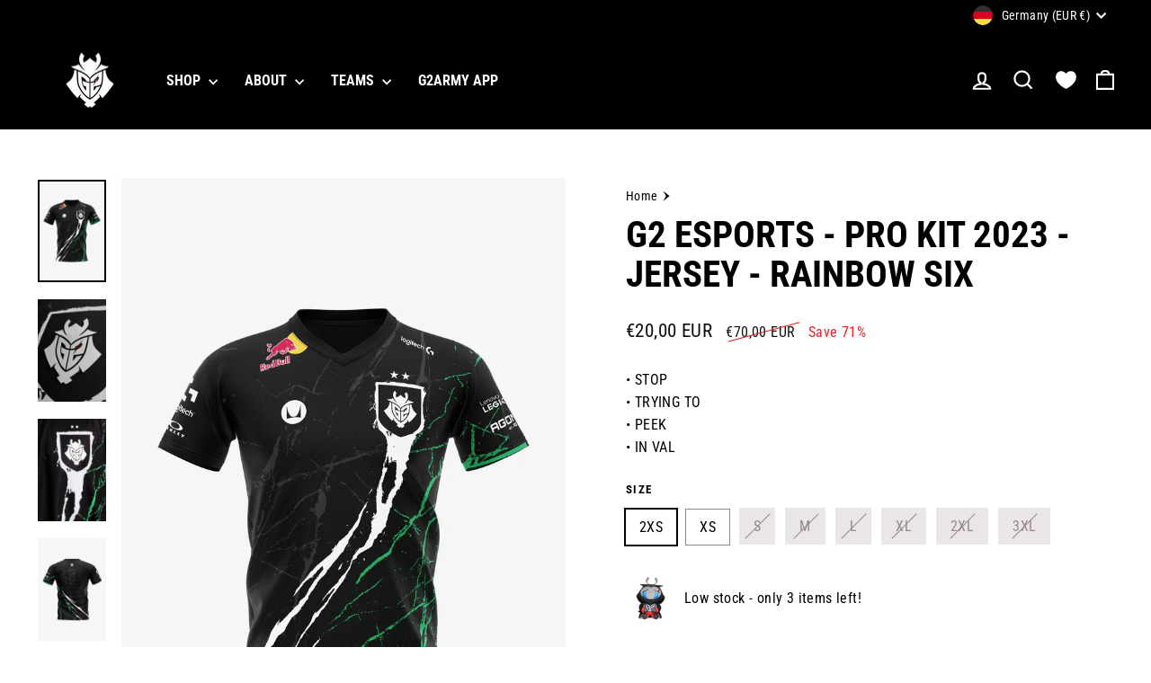

--- FILE ---
content_type: text/css
request_url: https://cdn.shopify.com/s/files/1/0548/8554/8183/t/90/assets/g2.main.css?v=47998353564171887651765531076
body_size: 75342
content:
.show{display:block!important}.hide{display:none!important}@media screen and (max-width:768px){.small--show{display:block!important}.small--hide{display:none!important}.small--text-left{text-align:left!important}.small--text-right{text-align:right!important}.small--text-center{text-align:center!important}}@media screen and (max-width:959px){.medium-down--show{display:block!important}.medium-down--hide{display:none!important}.medium-down--text-left{text-align:left!important}.medium-down--text-right{text-align:right!important}.medium-down--text-center{text-align:center!important}}@media screen and (min-width:769px){.medium-up--show{display:block!important}.medium-up--hide{display:none!important}.medium-up--text-left{text-align:left!important}.medium-up--text-right{text-align:right!important}.medium-up--text-center{text-align:center!important}}.display-table{table-layout:fixed;width:100%;display:table}.display-table-cell{vertical-align:middle;float:none;display:table-cell}@media screen and (min-width:769px){.medium-up--display-table{table-layout:fixed;width:100%;display:table}.medium-up--display-table-cell{vertical-align:middle;float:none;display:table-cell}}.placeholder-svg{fill:#999;background-color:#e1e1e1;width:100%;max-width:100%;height:100%;max-height:100%;padding:30px 0;display:block}.placeholder-noblocks{text-align:center;padding:40px}.placeholder-content{background-size:400% 100%;border-radius:4px;margin-bottom:20px;animation:1.3s linear infinite placeholder-shimmer;overflow:hidden}@media screen and (max-width:768px){.placeholder-content{margin-left:auto;margin-right:auto}}.animation-delay-20{animation-delay:1.2s}.animation-delay-19{animation-delay:1.14s}.animation-delay-18{animation-delay:1.08s}.animation-delay-17{animation-delay:1.02s}.animation-delay-16{animation-delay:.96s}.animation-delay-15{animation-delay:.9s}.animation-delay-14{animation-delay:.84s}.animation-delay-13{animation-delay:.78s}.animation-delay-12{animation-delay:.72s}.animation-delay-11{animation-delay:.66s}.animation-delay-10{animation-delay:.6s}.animation-delay-9{animation-delay:.54s}.animation-delay-8{animation-delay:.48s}.animation-delay-7{animation-delay:.42s}.animation-delay-6{animation-delay:.36s}.animation-delay-5{animation-delay:.3s}.animation-delay-4{animation-delay:.24s}.animation-delay-3{animation-delay:.18s}.animation-delay-2{animation-delay:.12s}.appear-delay-20{transition:transform 1s cubic-bezier(.165,.84,.44,1) 1.3s,opacity 1s cubic-bezier(.165,.84,.44,1) 1.4s}.appear-delay-19{transition:transform 1s cubic-bezier(.165,.84,.44,1) 1.24s,opacity 1s cubic-bezier(.165,.84,.44,1) 1.34s}.appear-delay-18{transition:transform 1s cubic-bezier(.165,.84,.44,1) 1.18s,opacity 1s cubic-bezier(.165,.84,.44,1) 1.28s}.appear-delay-17{transition:transform 1s cubic-bezier(.165,.84,.44,1) 1.12s,opacity 1s cubic-bezier(.165,.84,.44,1) 1.22s}.appear-delay-16{transition:transform 1s cubic-bezier(.165,.84,.44,1) 1.06s,opacity 1s cubic-bezier(.165,.84,.44,1) 1.16s}.appear-delay-15{transition:transform 1s cubic-bezier(.165,.84,.44,1) 1s,opacity 1s cubic-bezier(.165,.84,.44,1) 1.1s}.appear-delay-14{transition:transform 1s cubic-bezier(.165,.84,.44,1) .94s,opacity 1s cubic-bezier(.165,.84,.44,1) 1.04s}.appear-delay-13{transition:transform 1s cubic-bezier(.165,.84,.44,1) .88s,opacity 1s cubic-bezier(.165,.84,.44,1) .98s}.appear-delay-12{transition:transform 1s cubic-bezier(.165,.84,.44,1) .82s,opacity 1s cubic-bezier(.165,.84,.44,1) .92s}.appear-delay-11{transition:transform 1s cubic-bezier(.165,.84,.44,1) .76s,opacity 1s cubic-bezier(.165,.84,.44,1) .86s}.appear-delay-10{transition:transform 1s cubic-bezier(.165,.84,.44,1) .7s,opacity 1s cubic-bezier(.165,.84,.44,1) .8s}.appear-delay-9{transition:transform 1s cubic-bezier(.165,.84,.44,1) .64s,opacity 1s cubic-bezier(.165,.84,.44,1) .74s}.appear-delay-8{transition:transform 1s cubic-bezier(.165,.84,.44,1) .58s,opacity 1s cubic-bezier(.165,.84,.44,1) .68s}.appear-delay-7{transition:transform 1s cubic-bezier(.165,.84,.44,1) .52s,opacity 1s cubic-bezier(.165,.84,.44,1) .62s}.appear-delay-6{transition:transform 1s cubic-bezier(.165,.84,.44,1) .46s,opacity 1s cubic-bezier(.165,.84,.44,1) .56s}.appear-delay-5{transition:transform 1s cubic-bezier(.165,.84,.44,1) .4s,opacity 1s cubic-bezier(.165,.84,.44,1) .5s}.appear-delay-4{transition:transform 1s cubic-bezier(.165,.84,.44,1) .34s,opacity 1s cubic-bezier(.165,.84,.44,1) .44s}.appear-delay-3{transition:transform 1s cubic-bezier(.165,.84,.44,1) .28s,opacity 1s cubic-bezier(.165,.84,.44,1) .38s}.appear-delay-2{transition:transform 1s cubic-bezier(.165,.84,.44,1) .22s,opacity 1s cubic-bezier(.165,.84,.44,1) .32s}.appear-delay-1{transition:transform 1s cubic-bezier(.165,.84,.44,1) .1s,opacity 1s cubic-bezier(.165,.84,.44,1) .2s}.animation-cropper{display:inline-flex;overflow:hidden}.image-wrap{background:var(--colorSmallImageBg);position:relative;overflow:hidden}.image-wrap .animate-me,.image-wrap svg{opacity:0}.no-js .image-wrap .animate-me,.no-js .image-wrap svg{opacity:1}.aos-animate .image-wrap .animate-me,.aos-animate .image-wrap svg{animation:1s cubic-bezier(.26,.54,.32,1) forwards fade-in}.aos-animate[data-aos=row-of-3]:nth-child(3n+2) .image-wrap img{animation-delay:.15s}.aos-animate[data-aos=row-of-3]:nth-child(3n+3) .image-wrap img{animation-delay:.3s}.aos-animate[data-aos=row-of-4]:nth-child(4n+2) .image-wrap img{animation-delay:.12s}.aos-animate[data-aos=row-of-4]:nth-child(4n+3) .image-wrap img{animation-delay:.24s}.aos-animate[data-aos=row-of-4]:nth-child(4n+4) .image-wrap img{animation-delay:.36s}.aos-animate[data-aos=row-of-5]:nth-child(5n+2) .image-wrap img{animation-delay:75ms}.aos-animate[data-aos=row-of-5]:nth-child(5n+3) .image-wrap img{animation-delay:.15s}.aos-animate[data-aos=row-of-5]:nth-child(5n+4) .image-wrap img{animation-delay:.225s}.aos-animate[data-aos=row-of-5]:nth-child(5n+5) .image-wrap img{animation-delay:.3s}.aos-animate[data-aos=row-of-6]:nth-child(6n+2) .image-wrap img{animation-delay:50ms}.aos-animate[data-aos=row-of-6]:nth-child(6n+3) .image-wrap img{animation-delay:.1s}.aos-animate[data-aos=row-of-6]:nth-child(6n+4) .image-wrap img{animation-delay:.15s}.aos-animate[data-aos=row-of-6]:nth-child(6n+5) .image-wrap img{animation-delay:.2s}.aos-animate[data-aos=row-of-6]:nth-child(6n+6) .image-wrap img{animation-delay:.25s}.aos-animate[data-aos=row-of-3]:nth-child(3n+2) .collection-image{animation-delay:.15s}.aos-animate[data-aos=row-of-3]:nth-child(3n+3) .collection-image{animation-delay:.3s}.aos-animate[data-aos=row-of-4]:nth-child(4n+2) .collection-image{animation-delay:.12s}.aos-animate[data-aos=row-of-4]:nth-child(4n+3) .collection-image{animation-delay:.24s}.aos-animate[data-aos=row-of-4]:nth-child(4n+4) .collection-image{animation-delay:.36s}.aos-animate[data-aos=row-of-5]:nth-child(5n+2) .collection-image{animation-delay:75ms}.aos-animate[data-aos=row-of-5]:nth-child(5n+3) .collection-image{animation-delay:.15s}.aos-animate[data-aos=row-of-5]:nth-child(5n+4) .collection-image{animation-delay:.225s}.aos-animate[data-aos=row-of-5]:nth-child(5n+5) .collection-image{animation-delay:.3s}.aos-animate[data-aos=row-of-6]:nth-child(6n+2) .collection-image{animation-delay:50ms}.aos-animate[data-aos=row-of-6]:nth-child(6n+3) .collection-image{animation-delay:.1s}.aos-animate[data-aos=row-of-6]:nth-child(6n+4) .collection-image{animation-delay:.15s}.aos-animate[data-aos=row-of-6]:nth-child(6n+5) .collection-image{animation-delay:.2s}.aos-animate[data-aos=row-of-6]:nth-child(6n+6) .collection-image{animation-delay:.25s}.countdown__background-image-wrapper image-element,.fading-images__item-wrapper image-element,.grid__image-ratio image-element,.image-wrap image-element,.social-section__image-wrapper image-element,.svg-mask image-element{width:100%;height:100%;position:absolute;top:0;left:0}img{border:0;max-width:100%;display:block}.image-element{opacity:0}.image-element[loading=eager],.template-giftcard .image-element{opacity:1}.aos-animate[data-aos=image-fade-in] .image-element{animation:.25s cubic-bezier(.29,.65,.58,1) forwards fade-in}.aos-animate[data-aos=image-fade-in] .image-element.loader-logo__img{animation:.25s linear infinite pulse-fade}[data-animate_images=false] .aos-animate[data-aos=image-fade-in] .image-element,[data-media-gallery-layout=stacked] .aos-animate[data-aos=image-fade-in] .image-element{opacity:1;animation:none}.aos-animate[data-aos=image-fade-in] .image-element.scheme-image,.aos-animate[data-aos=image-fade-in] .image-element.hero__image{animation:none}.no-js .image-element{opacity:1}.image-wrap img{-o-object-fit:cover;object-fit:cover;width:100%;height:auto}.rte div[style*="text-align: center"] img,.rte p[style*="text-align: center"] img{margin-left:auto;margin-right:auto}.svg-mask{background:0 0!important;padding-bottom:100%!important;position:relative!important}.svg-mask .grid__image-ratio{background:0 0!important}.svg-mask img,.svg-mask svg:not(.icon),.svg-mask video{-webkit-mask-position:50%;mask-position:50%;-webkit-mask-size:100% 100%;mask-size:100% 100%;-webkit-mask-repeat:no-repeat;mask-repeat:no-repeat;-o-object-fit:cover!important;object-fit:cover!important;height:100%!important;position:absolute!important}.svg-mask--landscape{padding-bottom:56.25%!important}.svg-mask--portrait{padding-bottom:150%!important}.svg-mask--square{padding-bottom:100%!important}.svg-mask--rounded-top img,.svg-mask--rounded-top svg:not(.icon),.svg-mask--rounded-top video{border-top-left-radius:50%;border-top-right-radius:50%}.svg-mask--rounded img,.svg-mask--rounded svg:not(.icon),.svg-mask--rounded video{border-radius:50%}.svg-mask--star img,.svg-mask--star svg:not(.icon),.svg-mask--star video{-webkit-mask-image:url([data-uri]);mask-image:url([data-uri])}.svg-mask--rounded-wave img,.svg-mask--rounded-wave svg:not(.icon),.svg-mask--rounded-wave video{-webkit-mask-image:url([data-uri]);mask-image:url([data-uri])}.svg-mask--splat-1 img,.svg-mask--splat-1 svg:not(.icon),.svg-mask--splat-1 video{-webkit-mask-image:url([data-uri]);mask-image:url([data-uri])}.svg-mask--splat-2 img,.svg-mask--splat-2 svg:not(.icon),.svg-mask--splat-2 video{-webkit-mask-image:url([data-uri]);mask-image:url([data-uri])}.svg-mask--splat-3 img,.svg-mask--splat-3 svg:not(.icon),.svg-mask--splat-3 video{-webkit-mask-image:url([data-uri]);mask-image:url([data-uri])}.svg-mask--splat-4 img,.svg-mask--splat-4 svg:not(.icon),.svg-mask--splat-4 video{-webkit-mask-image:url([data-uri]);mask-image:url([data-uri])}.loading:after,.loading:before,.unload:after,.unload:before{content:"";background:#f5f5f5;background:var(--colorBody);z-index:4;opacity:0;width:100px;height:3px;margin:-1px 0 0 -50px;position:absolute;top:50%;left:50%}.no-js .loading:after,.no-js .loading:before,.no-js .unload:after,.no-js .unload:before{display:none}.loading:before,.unload:before{background:#000;background:var(--colorTextBody);opacity:1}.loading:after,.unload:after{opacity:0;animation:.5s .3s infinite preloading}.loading--delayed:before{animation-duration:1s!important;animation-delay:.8s!important}.loading--delayed:after{animation-delay:1.3s!important}.appear-animation{opacity:0;transform:translateY(60px)}[data-disable-animations=true] .appear-animation{opacity:1;transform:none}.image-fit{-o-object-fit:cover;object-fit:cover;z-index:1;width:100%;height:100%;font-family:object-fit\: cover;position:relative}.image-fit--absolute{-o-object-fit:cover;object-fit:cover;z-index:1;width:100%;height:100%;font-family:object-fit\: cover;position:absolute}.mb-0{margin-bottom:0!important}.mt-0{margin-top:0!important}.loading-ring{width:80px;height:80px;display:inline-block}.loading-ring:after{content:" ";border:6px solid #988;border-color:#988 transparent;border-radius:50%;width:64px;height:64px;margin:8px;animation:1.2s linear infinite loading-ring;display:block}@keyframes loading-ring{0%{transform:rotate(0)}to{transform:rotate(360deg)}}.flickity-enabled{position:relative}.flickity-enabled:focus{outline:none}.flickity-viewport{height:100%;transition:height .35s;position:relative;overflow:hidden}.flickity-slider{width:100%;height:100%;position:absolute}.flickity-enabled.is-draggable{-webkit-user-select:none;-ms-user-select:none;user-select:none}.flickity-enabled.is-draggable .flickity-viewport{cursor:move;cursor:grab}.flickity-enabled.is-draggable .flickity-viewport.is-pointer-down{cursor:grabbing}.flickity-button{color:var(--colorBtnPrimaryText);background:#dd1c21;background:var(--colorBtnPrimary);border:none;border-radius:50%;position:absolute}.hero .flickity-button{color:var(--colorTextBody);background-color:#f5f5f5;background-color:var(--colorBody);box-shadow:0 5px 5px rgba(0,0,0,.1)}.flickity-button:hover{cursor:pointer;opacity:1}.flickity-button:disabled{cursor:auto;pointer-events:none;display:none}.flickity-prev-next-button{width:40px;height:40px;top:50%;transform:translateY(-50%)}@media screen and (max-width:768px){.flickity-prev-next-button{width:33px;height:33px}}.flickity-prev-next-button:hover{transform:translateY(-50%)scale(1.12)}.flickity-prev-next-button:active{transition:transform 50ms ease-out;transform:translateY(-50%)scale(1)}.flickity-previous{left:10px}.flickity-next{right:10px}.flickity-rtl .flickity-previous{left:auto;right:10px}.flickity-rtl .flickity-next{left:10px;right:auto}.flickity-button-icon{fill:currentColor;width:30%;height:30%;position:absolute;top:35%;left:35%}.flickity-page-dots{text-align:center;color:currentColor;width:100%;margin:0;padding:0;line-height:1;list-style:none;position:absolute;bottom:-25px}.hero .flickity-page-dots{color:#fff;bottom:20px}.flickity-rtl .flickity-page-dots{direction:rtl}.flickity-page-dots .dot{vertical-align:middle;cursor:pointer;opacity:.4;background-color:currentColor;border-radius:100%;width:6px;height:6px;margin:0 5px;display:inline-block}.flickity-page-dots .dot:hover{opacity:.6}.flickity-page-dots .dot.is-selected{opacity:1;background-color:currentColor;width:9px;height:9px}.flickity-enabled.is-fade .flickity-slider>*{pointer-events:none;z-index:0}.flickity-enabled.is-fade .flickity-slider>.is-selected{pointer-events:auto;z-index:1}.hero[data-arrows=true]{z-index:5;overflow:visible}.hero[data-arrows=true] .flickity-prev-next-button{top:auto;bottom:-20px;transform:none}.hero[data-arrows=true] .flickity-prev-next-button:hover{transform:scale(1.12)}.hero[data-arrows=true] .flickity-prev-next-button:active{transform:scale(1)}.hero[data-arrows=true] .flickity-previous{left:auto;right:90px}.hero[data-arrows=true] .flickity-next{right:40px}.hero.flickity-rtl[data-arrows=true] .flickity-previous{left:60px}.hero.flickity-rtl[data-arrows=true] .flickity-next{left:20px}@media screen and (max-width:768px){.hero[data-arrows=true] .flickity-prev-next-button{bottom:-16px}.hero[data-arrows=true] .flickity-previous{right:60px}.hero[data-arrows=true] .flickity-next{right:20px}.hero[data-arrows=true].flickity-rtl .flickity-previous{left:60px}.hero[data-arrows=true].flickity-rtl .flickity-next{left:20px}}.hero[data-bars=true] .flickity-page-dots{z-index:6;height:6px;line-height:6px;bottom:0}[data-bars=true] .flickity-page-dots .dot{opacity:1;vertical-align:top;background:0 0;border:0;border-radius:0;width:110px;height:6px;position:relative;overflow:hidden}@media screen and (max-width:768px){[data-bars=true] .flickity-page-dots .dot{width:40px}}[data-bars=true] .flickity-page-dots .dot:after,[data-bars=true] .flickity-page-dots .dot:before{content:"";background-color:currentColor;width:100%;height:100%;display:block;position:absolute;left:0}[data-bars=true] .flickity-page-dots .dot:before{opacity:.4}[data-bars=true] .flickity-page-dots .dot:hover:before{opacity:.6}[data-bars=true] .flickity-page-dots .dot:after{transition:none;transform:translate(-100%)}[data-bars=true] .flickity-page-dots .dot.is-selected:after{animation:linear forwards slideshowBars}.globo-formbuilder .globo-form .globo-form-app{box-shadow:none;background-color:#fff;margin:0;padding:25px 30px;box-shadow:0 4px 50px rgba(0,0,0,.15)}@media (min-width:769px){.globo-formbuilder .globo-form .globo-form-app{padding:40px 50px}}.globo-formbuilder .globo-form .globo-form-app ul li{padding:0}.globo-formbuilder .globo-form .globo-form-app ul li:before{display:none}.globo-formbuilder .globo-form .globo-form-app .message{box-shadow:none;background-color:transparent;outline:none;padding:0;font-size:14px}.globo-formbuilder .globo-form .globo-form-app .message h4{font-size:16px;line-height:22px}.globo-formbuilder .globo-form .globo-form-app .message p{font-size:14px;line-height:19px}.globo-formbuilder .globo-form .globo-form-app .classic-button{text-align:center;text-transform:uppercase;color:#fff;box-shadow:none;background-color:#ed2025;border:1px solid #ed2025;border-radius:0;min-width:216px;padding:13px 30px;font-size:18px;font-weight:700;line-height:1.25;transition:all .2s;display:inline-block}.globo-formbuilder .globo-form .globo-form-app .classic-button:hover{color:#ed2025;background-color:#fff}.globo-formbuilder .globo-form .globo-form-app .classic-button.loading{color:#fff;background-color:#ed2025}.globo-formbuilder .globo-form .globo-form-app .classic-button:focus,.globo-formbuilder .globo-form .globo-form-app .classic-button:active{color:#ed2025;background-color:#fff;outline:none}.globo-formbuilder .globo-form .globo-form-app .globo-form-control .classic-label{text-transform:uppercase;margin-bottom:5px;font-size:14px;font-style:normal;font-weight:400;line-height:20px;display:inline-block}.globo-formbuilder .globo-form .globo-form-app .globo-form-control .checkbox-wrapper{text-transform:inherit;padding-left:0}.globo-formbuilder .globo-form .globo-form-app .globo-form-control .checkbox-wrapper .checkbox-input:checked+.checkbox-label:before{background-color:#f6f6f6}.globo-formbuilder .globo-form .globo-form-app .globo-form-control .checkbox-wrapper .checkbox-input:checked+.checkbox-label:after{opacity:1}.globo-formbuilder .globo-form .globo-form-app .globo-form-control .checkbox-wrapper .checkbox-label{text-transform:none;letter-spacing:inherit;padding-left:24px;font-size:14px;font-weight:400;line-height:16px;display:inline-block}.globo-formbuilder .globo-form .globo-form-app .globo-form-control .checkbox-wrapper .checkbox-label a{color:#ed2025}.globo-formbuilder .globo-form .globo-form-app .globo-form-control .checkbox-wrapper .checkbox-label a:hover{text-decoration:underline}.globo-formbuilder .globo-form .globo-form-app .globo-form-control .checkbox-wrapper .checkbox-label:before{content:"";box-sizing:border-box;box-shadow:none;background:#fff;border:1px solid #f6f6f6;border-radius:3px;width:16px;height:16px;transition:border .2s,background-color .2s;display:block;position:absolute;top:0;left:0}.globo-formbuilder .globo-form .globo-form-app .globo-form-control .checkbox-wrapper .checkbox-label:after{content:"";color:#262626;opacity:0;font-family:"Font Awesome 5 Pro";font-size:11px;font-weight:400;line-height:14px;transition:opacity .2s,background-color .2s;position:absolute;top:1px;left:3px;background:0 0!important}.globo-formbuilder .globo-form .globo-form-app .globo-form-control .classic-input{color:#000;-webkit-appearance:none;-ms-appearance:none;appearance:none;box-shadow:none;background-color:#f6f6f6;border:1px solid #f6f6f6;border-radius:0;outline:none;width:100%;height:50px;padding:8px 19px;font-size:16px;font-style:normal;font-weight:400;line-height:30px;display:block}.globo-formbuilder .globo-form .globo-form-app .globo-form-control .classic-input::placeholder{color:#f6f6f6;font-size:16px;font-style:normal;font-weight:400;line-height:30px}.globo-formbuilder .globo-form .globo-form-app .globo-form-control .classic-input::placeholder{color:#f6f6f6;font-size:16px;font-style:normal;font-weight:400;line-height:30px}.globo-formbuilder .globo-form .globo-form-app .globo-form-control .classic-input:-webkit-autofill{-webkit-text-fill-color:#000!important}.globo-formbuilder .globo-form .globo-form-app .help-text{color:#f6f6f6;font-size:12px;line-height:14px}.globo-formbuilder .globo-form .globo-form-app .help-block{font-size:12px;line-height:14px}.noUi-target,.noUi-target *{-webkit-touch-callout:none;-webkit-tap-highlight-color:transparent;touch-action:none;-webkit-user-select:none;-ms-user-select:none;user-select:none;box-sizing:border-box}.noUi-target{position:relative}.noUi-base,.noUi-connects{z-index:1;width:100%;height:100%;position:relative}.noUi-connects{z-index:0;overflow:hidden}.noUi-connect,.noUi-origin{will-change:transform;z-index:1;transform-origin:0 0;transform-style:flat;position:absolute;top:0;right:0}.noUi-connect{width:100%;height:100%}.noUi-origin{width:10%;height:10%}.noUi-txt-dir-rtl.noUi-horizontal .noUi-origin{left:0;right:auto}.noUi-vertical .noUi-origin{width:0}.noUi-horizontal .noUi-origin{height:0}.noUi-handle{backface-visibility:hidden;position:absolute}.noUi-touch-area{width:100%;height:100%}.noUi-state-tap .noUi-connect,.noUi-state-tap .noUi-origin{transition:transform .3s}.noUi-state-drag *{cursor:inherit!important}.noUi-horizontal .noUi-handle{width:34px;height:28px;top:-6px;right:-17px}.noUi-vertical{width:18px}.noUi-vertical .noUi-handle{width:28px;height:34px;top:-17px;right:-6px}.noUi-txt-dir-rtl.noUi-horizontal .noUi-handle{left:-17px;right:auto}.noUi-target{background:#fafafa;border:1px solid #d3d3d3;border-radius:4px;box-shadow:inset 0 1px 1px #f0f0f0,0 3px 6px -5px #bbb}.noUi-connects{border-radius:3px}.noUi-connect{background:#3fb8af}.noUi-draggable{cursor:ew-resize}.noUi-vertical .noUi-draggable{cursor:ns-resize}.noUi-handle{cursor:default;background:#fff;border:1px solid #d9d9d9;border-radius:3px;box-shadow:inset 0 0 1px #fff,inset 0 1px 7px #ebebeb,0 3px 6px -3px #bbb}.noUi-active{box-shadow:inset 0 0 1px #fff,inset 0 1px 7px #ddd,0 3px 6px -3px #bbb}.noUi-handle:after,.noUi-handle:before{content:"";background:#e8e7e6;width:1px;height:14px;display:block;position:absolute;top:6px;left:14px}.noUi-handle:after{left:17px}.noUi-vertical .noUi-handle:after,.noUi-vertical .noUi-handle:before{width:14px;height:1px;top:14px;left:6px}.noUi-vertical .noUi-handle:after{top:17px}[disabled] .noUi-connect{background:#b8b8b8}[disabled].noUi-handle,[disabled] .noUi-handle,[disabled].noUi-target{cursor:not-allowed}.noUi-pips,.noUi-pips *{box-sizing:border-box}.noUi-pips{color:#999;position:absolute}.noUi-value{white-space:nowrap;text-align:center;position:absolute}.noUi-value-sub{color:#ccc;font-size:10px}.noUi-marker{background:#ccc;position:absolute}.noUi-marker-sub,.noUi-marker-large{background:#aaa}.noUi-pips-horizontal{width:100%;height:80px;padding:10px 0;top:100%;left:0}.noUi-value-horizontal{transform:translate(-50%,50%)}.noUi-rtl .noUi-value-horizontal{transform:translate(50%,50%)}.noUi-marker-horizontal.noUi-marker{width:2px;height:5px;margin-left:-1px}.noUi-marker-horizontal.noUi-marker-sub{height:10px}.noUi-marker-horizontal.noUi-marker-large{height:15px}.noUi-pips-vertical{height:100%;padding:0 10px;top:0;left:100%}.noUi-value-vertical{padding-left:25px;transform:translateY(-50%)}.noUi-rtl .noUi-value-vertical{transform:translateY(50%)}.noUi-marker-vertical.noUi-marker{width:5px;height:2px;margin-top:-1px}.noUi-marker-vertical.noUi-marker-sub{width:10px}.noUi-marker-vertical.noUi-marker-large{width:15px}.noUi-tooltip{color:#000;text-align:center;white-space:nowrap;background:#fff;border:1px solid #d9d9d9;border-radius:3px;padding:5px;display:block;position:absolute}.noUi-horizontal .noUi-tooltip{bottom:120%;left:50%;transform:translate(-50%)}.noUi-vertical .noUi-tooltip{top:50%;right:120%;transform:translateY(-50%)}.noUi-horizontal .noUi-origin>.noUi-tooltip{bottom:10px;left:auto;transform:translate(50%)}.noUi-vertical .noUi-origin>.noUi-tooltip{top:auto;right:28px;transform:translateY(-18px)}.noUi-horizontal .noUi-handle{background:#000;background:var(--colorTextBody);cursor:pointer;border:0;border-radius:50%;width:12px;height:12px;top:-3px;right:-6px;box-shadow:0 0 1px 2px #fff}.noUi-horizontal .noUi-handle:focus,.noUi-horizontal .noUi-handle:hover{width:14px;height:14px;top:-4px;right:-7px}.noUi-horizontal .noUi-handle:after,.noUi-horizontal .noUi-handle:before{content:none}.noUi-target{box-shadow:none;background:#f4f4f4;border:0}.noUi-connect{background:#000;background:var(--colorTextBody);background-color:#ed2025}.noUi-horizontal{height:6px}.pswp{touch-action:none;z-index:1500;-webkit-text-size-adjust:100%;-webkit-backface-visibility:hidden;outline:none;width:100%;height:100%;display:none;position:absolute;top:0;left:0;overflow:hidden}.pswp img{max-width:none}.pswp--animate_opacity{opacity:.001;will-change:opacity;transition:opacity .333s cubic-bezier(.4,0,.22,1)}.pswp--open{display:block}.pswp--zoom-allowed .pswp__img{cursor:zoom-in}.pswp--zoomed-in .pswp__img{cursor:grab}.pswp--dragging .pswp__img{cursor:grabbing}.pswp__bg{background:#f5f5f5;background:var(--colorBody);opacity:0;-webkit-backface-visibility:hidden;width:100%;height:100%;position:absolute;top:0;left:0;transform:translateZ(0)}.pswp__scroll-wrap{width:100%;height:100%;position:absolute;top:0;left:0;overflow:hidden}.pswp__container,.pswp__zoom-wrap{touch-action:none;position:absolute;top:0;bottom:0;left:0;right:0}.pswp__container,.pswp__img{-webkit-user-select:none;-ms-user-select:none;user-select:none;-webkit-tap-highlight-color:transparent;-webkit-touch-callout:none}.pswp__zoom-wrap{transform-origin:0 0;width:100%;transition:transform .333s cubic-bezier(.4,0,.22,1);position:absolute}.pswp__bg{will-change:opacity;transition:opacity .333s cubic-bezier(.4,0,.22,1)}.pswp--animated-in .pswp__bg,.pswp--animated-in .pswp__zoom-wrap{transition:none}.pswp__container,.pswp__zoom-wrap{-webkit-backface-visibility:hidden}.pswp__item{position:absolute;top:0;bottom:0;left:0;right:0;overflow:hidden}.pswp__img{width:auto;height:auto;position:absolute;top:0;left:0}.pswp__img--placeholder{-webkit-backface-visibility:hidden}.pswp--ie .pswp__img{top:0;left:0;width:100%!important;height:auto!important}.pswp__error-msg{text-align:center;color:#ccc;width:100%;margin-top:-8px;line-height:16px;position:absolute;top:50%;left:0}.pswp__error-msg a{color:#ccc;text-decoration:underline}.pswp__button{position:relative}.pswp__button:after{content:"";display:block;position:absolute;top:0;bottom:0;left:0;right:0}.pswp__button svg{pointer-events:none}.pswp__button--arrow--left .icon,.pswp__button--arrow--right .icon{width:13px;height:13px;margin:8px}.pswp__button[disabled]{opacity:0;pointer-events:none}.pswp__ui{justify-content:center;align-items:center;transition:transform .25s .6s;display:flex;position:absolute;bottom:30px;left:0;right:0;transform:translateY(0)}.pswp__ui .btn{margin:15px}.pswp__ui--hidden{transition:transform .25s;transform:translateY(150%)}html.pswp-open-in-ios,html.pswp-open-in-ios body{height:var(--window-inner-height);box-sizing:border-box;background:#444;overflow:hidden}.pswp-open-in-ios body>*{display:none}.pswp-open-in-ios body .pswp.pswp--open{display:block}.rebuy-widget.widget-type-cart.widget-display-embed,.rebuy-widget.widget-type-product.widget-display-embed{padding:0}.rebuy-widget.widget-type-cart.widget-display-embed .powered-by-rebuy,.rebuy-widget.widget-type-product.widget-display-embed .powered-by-rebuy{display:none!important}.rebuy-widget.widget-type-cart.widget-display-embed .rebuy-widget-container .primary-title,.rebuy-widget.widget-type-product.widget-display-embed .rebuy-widget-container .primary-title{text-align:left;font-style:normal;font-weight:700;font-family:var(--typeBasePrimary);text-transform:uppercase;margin:0 0 20px;padding:0;font-size:16px;line-height:20px}.rebuy-widget.widget-type-cart.widget-display-embed .rebuy-widget-container .rebuy-product-grid .rebuy-product-block,.rebuy-widget.widget-type-product.widget-display-embed .rebuy-widget-container .rebuy-product-grid .rebuy-product-block{border-bottom:1px solid #000;grid-template-columns:75px calc(100% - 95px);justify-content:space-between;align-items:stretch;margin:0 0 15px;padding:0 0 15px;display:grid;position:relative}.rebuy-widget.widget-type-cart.widget-display-embed .rebuy-widget-container .rebuy-product-grid .rebuy-product-block:last-child,.rebuy-widget.widget-type-product.widget-display-embed .rebuy-widget-container .rebuy-product-grid .rebuy-product-block:last-child{border-bottom:none}.rebuy-widget.widget-type-cart.widget-display-embed .rebuy-widget-container .rebuy-product-grid .rebuy-product-block .rebuy-product-media,.rebuy-widget.widget-type-product.widget-display-embed .rebuy-widget-container .rebuy-product-grid .rebuy-product-block .rebuy-product-media{grid-row:1/3;width:75px;min-width:75px}.rebuy-widget.widget-type-cart.widget-display-embed .rebuy-widget-container .rebuy-product-grid .rebuy-product-block .rebuy-product-info,.rebuy-widget.widget-type-product.widget-display-embed .rebuy-widget-container .rebuy-product-grid .rebuy-product-block .rebuy-product-info{width:100%;padding:0}.rebuy-widget.widget-type-cart.widget-display-embed .rebuy-widget-container .rebuy-product-grid .rebuy-product-block .rebuy-product-info .rebuy-product-title,.rebuy-widget.widget-type-product.widget-display-embed .rebuy-widget-container .rebuy-product-grid .rebuy-product-block .rebuy-product-info .rebuy-product-title{letter-spacing:-.01em;text-transform:capitalize;margin:0 0 8px;font-size:16px;font-style:normal;font-weight:700;line-height:20px}.rebuy-widget.widget-type-cart.widget-display-embed .rebuy-widget-container .rebuy-product-grid .rebuy-product-block .rebuy-product-info .rebuy-product-price,.rebuy-widget.widget-type-product.widget-display-embed .rebuy-widget-container .rebuy-product-grid .rebuy-product-block .rebuy-product-info .rebuy-product-price{color:#988;margin:auto 0 0;font-size:16px;font-style:normal;font-weight:700;line-height:20px}.rebuy-widget.widget-type-cart.widget-display-embed .rebuy-widget-container .rebuy-product-grid .rebuy-product-block .rebuy-product-info .rebuy-product-price .rebuy-money.sale,.rebuy-widget.widget-type-product.widget-display-embed .rebuy-widget-container .rebuy-product-grid .rebuy-product-block .rebuy-product-info .rebuy-product-price .rebuy-money.sale{color:#00f}.rebuy-widget.widget-type-cart.widget-display-embed .rebuy-widget-container .rebuy-product-grid .rebuy-product-block .rebuy-product-info .rebuy-product-price .rebuy-money.compare-at,.rebuy-widget.widget-type-product.widget-display-embed .rebuy-widget-container .rebuy-product-grid .rebuy-product-block .rebuy-product-info .rebuy-product-price .rebuy-money.compare-at{color:#9e9e9e;background-position:50%;background-repeat:no-repeat;background-size:100% 100%,auto;border:none;font-size:12px;line-height:16px;text-decoration:none;position:relative}.rebuy-widget.widget-type-cart.widget-display-embed .rebuy-widget-container .rebuy-product-grid .rebuy-product-block .rebuy-product-options,.rebuy-widget.widget-type-product.widget-display-embed .rebuy-widget-container .rebuy-product-grid .rebuy-product-block .rebuy-product-options{order:5;grid-column:1/3;width:100%;padding:0}.rebuy-widget.widget-type-cart.widget-display-embed .rebuy-widget-container .rebuy-product-grid .rebuy-product-block .rebuy-product-options .rebuy-select,.rebuy-widget.widget-type-product.widget-display-embed .rebuy-widget-container .rebuy-product-grid .rebuy-product-block .rebuy-product-options .rebuy-select{-webkit-appearance:none;-ms-appearance:none;appearance:none;background-position:calc(100% - 20px);background-repeat:no-repeat;background-size:14px;border-radius:0;outline:none;width:100%;height:50px;padding:8px 19px;font-size:16px;font-style:normal;font-weight:400;line-height:30px;display:block}.rebuy-widget.widget-type-cart.widget-display-embed .rebuy-widget-container .rebuy-product-grid .rebuy-product-block .rebuy-product-actions,.rebuy-widget.widget-type-product.widget-display-embed .rebuy-widget-container .rebuy-product-grid .rebuy-product-block .rebuy-product-actions{text-align:left;width:auto;padding:0}.rebuy-widget.widget-type-cart.widget-display-embed .rebuy-widget-container .rebuy-product-grid .rebuy-product-block .rebuy-product-actions .rebuy-button,.rebuy-widget.widget-type-product.widget-display-embed .rebuy-widget-container .rebuy-product-grid .rebuy-product-block .rebuy-product-actions .rebuy-button{text-align:center;box-shadow:none;text-transform:uppercase;border-radius:0;outline:none;padding:11px;font-size:16px;font-weight:700;line-height:20px;display:inline-block}.rebuy-widget.widget-type-cart.widget-display-embed .rebuy-widget-container .rebuy-product-grid.large-style-grid,.rebuy-widget.widget-type-cart.widget-display-embed .rebuy-widget-container .rebuy-product-grid.medium-style-grid,.rebuy-widget.widget-type-cart.widget-display-embed .rebuy-widget-container .rebuy-product-grid.small-style-grid,.rebuy-widget.widget-type-product.widget-display-embed .rebuy-widget-container .rebuy-product-grid.large-style-grid,.rebuy-widget.widget-type-product.widget-display-embed .rebuy-widget-container .rebuy-product-grid.medium-style-grid,.rebuy-widget.widget-type-product.widget-display-embed .rebuy-widget-container .rebuy-product-grid.small-style-grid{margin:0 -5px}.rebuy-widget.widget-type-cart.widget-display-embed .rebuy-widget-container .rebuy-product-grid.large-style-grid .rebuy-product-block,.rebuy-widget.widget-type-cart.widget-display-embed .rebuy-widget-container .rebuy-product-grid.medium-style-grid .rebuy-product-block,.rebuy-widget.widget-type-cart.widget-display-embed .rebuy-widget-container .rebuy-product-grid.small-style-grid .rebuy-product-block,.rebuy-widget.widget-type-product.widget-display-embed .rebuy-widget-container .rebuy-product-grid.large-style-grid .rebuy-product-block,.rebuy-widget.widget-type-product.widget-display-embed .rebuy-widget-container .rebuy-product-grid.medium-style-grid .rebuy-product-block,.rebuy-widget.widget-type-product.widget-display-embed .rebuy-widget-container .rebuy-product-grid.small-style-grid .rebuy-product-block{padding:0 5px}.rebuy-widget.widget-type-cart.widget-display-embed .rebuy-widget-container .rebuy-product-grid.large-style-grid .rebuy-product-block .rebuy-product-media,.rebuy-widget.widget-type-cart.widget-display-embed .rebuy-widget-container .rebuy-product-grid.medium-style-grid .rebuy-product-block .rebuy-product-media,.rebuy-widget.widget-type-cart.widget-display-embed .rebuy-widget-container .rebuy-product-grid.small-style-grid .rebuy-product-block .rebuy-product-media,.rebuy-widget.widget-type-product.widget-display-embed .rebuy-widget-container .rebuy-product-grid.large-style-grid .rebuy-product-block .rebuy-product-media,.rebuy-widget.widget-type-product.widget-display-embed .rebuy-widget-container .rebuy-product-grid.medium-style-grid .rebuy-product-block .rebuy-product-media,.rebuy-widget.widget-type-product.widget-display-embed .rebuy-widget-container .rebuy-product-grid.small-style-grid .rebuy-product-block .rebuy-product-media{width:100%;margin-bottom:10px}.rebuy-widget.widget-type-cart.widget-display-embed .rebuy-widget-container{padding:15px 25px 0;position:relative}.rebuy-widget.widget-type-cart.widget-display-embed .rebuy-widget-container .primary-title{text-align:center}.rebuy-widget.widget-type-cart.widget-display-embed .rebuy-widget-container .rebuy-widget-content{position:relative}.rebuy-widget.widget-type-product.widget-display-embed .rebuy-widget-container .rebuy-product-grid .rebuy-product-block{grid-template-columns:45% calc(55% - 20px)}.rebuy-widget.widget-type-product.widget-display-embed .rebuy-widget-container .rebuy-product-grid .rebuy-product-block .rebuy-product-media{width:100%;min-width:150px}@font-face{font-family:swiper-icons;src:url("data:application/font-woff;charset=utf-8;base64, [base64]//wADZ2x5ZgAAAywAAADMAAAD2MHtryVoZWFkAAABbAAAADAAAAA2E2+eoWhoZWEAAAGcAAAAHwAAACQC9gDzaG10eAAAAigAAAAZAAAArgJkABFsb2NhAAAC0AAAAFoAAABaFQAUGG1heHAAAAG8AAAAHwAAACAAcABAbmFtZQAAA/gAAAE5AAACXvFdBwlwb3N0AAAFNAAAAGIAAACE5s74hXjaY2BkYGAAYpf5Hu/j+W2+MnAzMYDAzaX6QjD6/4//Bxj5GA8AuRwMYGkAPywL13jaY2BkYGA88P8Agx4j+/8fQDYfA1AEBWgDAIB2BOoAeNpjYGRgYNBh4GdgYgABEMnIABJzYNADCQAACWgAsQB42mNgYfzCOIGBlYGB0YcxjYGBwR1Kf2WQZGhhYGBiYGVmgAFGBiQQkOaawtDAoMBQxXjg/wEGPcYDDA4wNUA2CCgwsAAAO4EL6gAAeNpj2M0gyAACqxgGNWBkZ2D4/wMA+xkDdgAAAHjaY2BgYGaAYBkGRgYQiAHyGMF8FgYHIM3DwMHABGQrMOgyWDLEM1T9/w8UBfEMgLzE////P/5//f/V/xv+r4eaAAeMbAxwIUYmIMHEgKYAYjUcsDAwsLKxc3BycfPw8jEQA/[base64]/uznmfPFBNODM2K7MTQ45YEAZqGP81AmGGcF3iPqOop0r1SPTaTbVkfUe4HXj97wYE+yNwWYxwWu4v1ugWHgo3S1XdZEVqWM7ET0cfnLGxWfkgR42o2PvWrDMBSFj/IHLaF0zKjRgdiVMwScNRAoWUoH78Y2icB/yIY09An6AH2Bdu/UB+yxopYshQiEvnvu0dURgDt8QeC8PDw7Fpji3fEA4z/PEJ6YOB5hKh4dj3EvXhxPqH/SKUY3rJ7srZ4FZnh1PMAtPhwP6fl2PMJMPDgeQ4rY8YT6Gzao0eAEA409DuggmTnFnOcSCiEiLMgxCiTI6Cq5DZUd3Qmp10vO0LaLTd2cjN4fOumlc7lUYbSQcZFkutRG7g6JKZKy0RmdLY680CDnEJ+UMkpFFe1RN7nxdVpXrC4aTtnaurOnYercZg2YVmLN/d/gczfEimrE/fs/bOuq29Zmn8tloORaXgZgGa78yO9/cnXm2BpaGvq25Dv9S4E9+5SIc9PqupJKhYFSSl47+Qcr1mYNAAAAeNptw0cKwkAAAMDZJA8Q7OUJvkLsPfZ6zFVERPy8qHh2YER+3i/BP83vIBLLySsoKimrqKqpa2hp6+jq6RsYGhmbmJqZSy0sraxtbO3sHRydnEMU4uR6yx7JJXveP7WrDycAAAAAAAH//wACeNpjYGRgYOABYhkgZgJCZgZNBkYGLQZtIJsFLMYAAAw3ALgAeNolizEKgDAQBCchRbC2sFER0YD6qVQiBCv/H9ezGI6Z5XBAw8CBK/m5iQQVauVbXLnOrMZv2oLdKFa8Pjuru2hJzGabmOSLzNMzvutpB3N42mNgZGBg4GKQYzBhYMxJLMlj4GBgAYow/P/PAJJhLM6sSoWKfWCAAwDAjgbRAAB42mNgYGBkAIIbCZo5IPrmUn0hGA0AO8EFTQAA");font-weight:400;font-style:normal}:root{--swiper-theme-color:#007aff}.swiper{z-index:1;margin-left:auto;margin-right:auto;padding:0;list-style:none;position:relative;overflow:hidden}.swiper-vertical>.swiper-wrapper{flex-direction:column}.swiper-wrapper{z-index:1;box-sizing:content-box;width:100%;height:100%;transition-property:transform;display:flex;position:relative}.swiper-android .swiper-slide,.swiper-wrapper{transform:translate(0,0)}.swiper-pointer-events{touch-action:pan-y}.swiper-pointer-events.swiper-vertical{touch-action:pan-x}.swiper-slide{flex-shrink:0;width:100%;height:100%;transition-property:transform;position:relative}.swiper-slide-invisible-blank{visibility:hidden}.swiper-autoheight,.swiper-autoheight .swiper-slide{height:auto}.swiper-autoheight .swiper-wrapper{align-items:flex-start;transition-property:transform,height}.swiper-backface-hidden .swiper-slide{backface-visibility:hidden;transform:translateZ(0)}.swiper-3d,.swiper-3d.swiper-css-mode .swiper-wrapper{perspective:1200px}.swiper-3d .swiper-wrapper,.swiper-3d .swiper-slide,.swiper-3d .swiper-slide-shadow,.swiper-3d .swiper-slide-shadow-left,.swiper-3d .swiper-slide-shadow-right,.swiper-3d .swiper-slide-shadow-top,.swiper-3d .swiper-slide-shadow-bottom,.swiper-3d .swiper-cube-shadow{transform-style:preserve-3d}.swiper-3d .swiper-slide-shadow,.swiper-3d .swiper-slide-shadow-left,.swiper-3d .swiper-slide-shadow-right,.swiper-3d .swiper-slide-shadow-top,.swiper-3d .swiper-slide-shadow-bottom{pointer-events:none;z-index:10;width:100%;height:100%;position:absolute;top:0;left:0}.swiper-3d .swiper-slide-shadow{background:rgba(0,0,0,.15)}.swiper-3d .swiper-slide-shadow-left{background-image:linear-gradient(270deg,rgba(0,0,0,.5),transparent)}.swiper-3d .swiper-slide-shadow-right{background-image:linear-gradient(90deg,rgba(0,0,0,.5),transparent)}.swiper-3d .swiper-slide-shadow-top{background-image:linear-gradient(transparent,rgba(0,0,0,.5))}.swiper-3d .swiper-slide-shadow-bottom{background-image:linear-gradient(rgba(0,0,0,.5),transparent)}.swiper-css-mode>.swiper-wrapper{scrollbar-width:none;-ms-overflow-style:none;overflow:auto}.swiper-css-mode>.swiper-wrapper::-webkit-scrollbar{display:none}.swiper-css-mode>.swiper-wrapper>.swiper-slide{scroll-snap-align:start start}.swiper-horizontal.swiper-css-mode>.swiper-wrapper{scroll-snap-type:x mandatory}.swiper-vertical.swiper-css-mode>.swiper-wrapper{scroll-snap-type:y mandatory}.swiper-centered>.swiper-wrapper:before{content:"";flex-shrink:0;order:9999}.swiper-centered.swiper-horizontal>.swiper-wrapper>.swiper-slide:first-child:not(:is(:lang(ae),:lang(ar),:lang(arc),:lang(bcc),:lang(bqi),:lang(ckb),:lang(dv),:lang(fa),:lang(glk),:lang(he),:lang(ku),:lang(mzn),:lang(nqo),:lang(pnb),:lang(ps),:lang(sd),:lang(ug),:lang(ur),:lang(yi))){margin-left:var(--swiper-centered-offset-before)}.swiper-centered.swiper-horizontal>.swiper-wrapper>.swiper-slide:first-child:is(:lang(ae),:lang(ar),:lang(arc),:lang(bcc),:lang(bqi),:lang(ckb),:lang(dv),:lang(fa),:lang(glk),:lang(he),:lang(ku),:lang(mzn),:lang(nqo),:lang(pnb),:lang(ps),:lang(sd),:lang(ug),:lang(ur),:lang(yi)){margin-right:var(--swiper-centered-offset-before)}.swiper-centered.swiper-horizontal>.swiper-wrapper:before{width:var(--swiper-centered-offset-after);height:100%;min-height:1px}.swiper-centered.swiper-vertical>.swiper-wrapper>.swiper-slide:first-child{margin-top:var(--swiper-centered-offset-before)}.swiper-centered.swiper-vertical>.swiper-wrapper:before{height:var(--swiper-centered-offset-after);width:100%;min-width:1px}.swiper-centered>.swiper-wrapper>.swiper-slide{scroll-snap-align:center center;scroll-snap-stop:always}.swiper-virtual .swiper-slide{-webkit-backface-visibility:hidden;transform:translateZ(0)}.swiper-virtual.swiper-css-mode .swiper-wrapper:after{content:"";pointer-events:none;position:absolute;top:0;left:0}.swiper-virtual.swiper-css-mode.swiper-horizontal .swiper-wrapper:after{width:var(--swiper-virtual-size);height:1px}.swiper-virtual.swiper-css-mode.swiper-vertical .swiper-wrapper:after{height:var(--swiper-virtual-size);width:1px}:root{--swiper-navigation-size:44px}.swiper-button-prev,.swiper-button-next{z-index:10;cursor:pointer;color:#fff;background-color:#000;justify-content:center;align-items:center;width:50px;height:50px;font-family:g2-icons;font-size:16px;transition:all .3s;display:flex;position:absolute;top:50%}@media screen and (min-width:960px){.swiper-button-prev,.swiper-button-next{width:50px;height:50px;font-size:22px}}.swiper-button-prev:hover,.swiper-button-next:hover{background-color:#ed2025}.swiper-button-prev.swiper-button-disabled,.swiper-button-next.swiper-button-disabled{opacity:.35;cursor:auto;pointer-events:none}.swiper-button-prev.swiper-button-hidden,.swiper-button-next.swiper-button-hidden{opacity:0;cursor:auto;pointer-events:none}.swiper-navigation-disabled .swiper-button-prev,.swiper-navigation-disabled .swiper-button-next{display:none!important}.swiper-button-prev:after,.swiper-button-next:after{letter-spacing:0;font-variant:initial;line-height:1;text-transform:none!important}.swiper-button-prev,.swiper-rtl .swiper-button-next{left:10px;right:auto}.swiper-button-prev:after,.swiper-rtl .swiper-button-next:after{content:""}.swiper-button-next,.swiper-rtl .swiper-button-prev{left:auto;right:10px}.swiper-button-next:after,.swiper-rtl .swiper-button-prev:after{content:""}.swiper-button-lock{display:none}.swiper--simple .swiper-button-prev,.swiper--simple .swiper-button-next{color:#fff;background-color:transparent}.swiper-pagination{text-align:center;z-index:10;transition:opacity .3s;position:absolute;transform:translate(0,0)}.swiper-pagination.swiper-pagination-hidden{opacity:0}.swiper-pagination-disabled>.swiper-pagination,.swiper-pagination.swiper-pagination-disabled{display:none!important}.swiper-pagination-fraction,.swiper-pagination-custom,.swiper-horizontal>.swiper-pagination-bullets,.swiper-pagination-bullets.swiper-pagination-horizontal{width:100%;bottom:10px;left:0}.swiper-pagination-bullets-dynamic{font-size:0;overflow:hidden}.swiper-pagination-bullets-dynamic .swiper-pagination-bullet{position:relative;transform:scale(.33)}.swiper-pagination-bullets-dynamic .swiper-pagination-bullet-active,.swiper-pagination-bullets-dynamic .swiper-pagination-bullet-active-main{transform:scale(1)}.swiper-pagination-bullets-dynamic .swiper-pagination-bullet-active-prev{transform:scale(.66)}.swiper-pagination-bullets-dynamic .swiper-pagination-bullet-active-prev-prev{transform:scale(.33)}.swiper-pagination-bullets-dynamic .swiper-pagination-bullet-active-next{transform:scale(.66)}.swiper-pagination-bullets-dynamic .swiper-pagination-bullet-active-next-next{transform:scale(.33)}.swiper-pagination-bullet{width:var(--swiper-pagination-bullet-width,var(--swiper-pagination-bullet-size,8px));height:var(--swiper-pagination-bullet-height,var(--swiper-pagination-bullet-size,8px));background:var(--swiper-pagination-bullet-inactive-color,#000);opacity:var(--swiper-pagination-bullet-inactive-opacity,.2);border-radius:50%;display:inline-block}button.swiper-pagination-bullet{box-shadow:none;-webkit-appearance:none;-ms-appearance:none;appearance:none;border:none;margin:0;padding:0}.swiper-pagination-clickable .swiper-pagination-bullet{cursor:pointer}.swiper-pagination-bullet:only-child{display:none!important}.swiper-pagination-bullet-active{opacity:var(--swiper-pagination-bullet-opacity,1);background:var(--swiper-pagination-color,var(--swiper-theme-color))}.swiper-vertical>.swiper-pagination-bullets,.swiper-pagination-vertical.swiper-pagination-bullets{top:50%;right:10px;transform:translateY(-50%)}.swiper-vertical>.swiper-pagination-bullets .swiper-pagination-bullet,.swiper-pagination-vertical.swiper-pagination-bullets .swiper-pagination-bullet{margin:var(--swiper-pagination-bullet-vertical-gap,6px)0;display:block}.swiper-vertical>.swiper-pagination-bullets.swiper-pagination-bullets-dynamic,.swiper-pagination-vertical.swiper-pagination-bullets.swiper-pagination-bullets-dynamic{width:8px;top:50%;transform:translateY(-50%)}.swiper-vertical>.swiper-pagination-bullets.swiper-pagination-bullets-dynamic .swiper-pagination-bullet,.swiper-pagination-vertical.swiper-pagination-bullets.swiper-pagination-bullets-dynamic .swiper-pagination-bullet{transition:transform .2s,top .2s;display:inline-block}.swiper-horizontal>.swiper-pagination-bullets .swiper-pagination-bullet,.swiper-pagination-horizontal.swiper-pagination-bullets .swiper-pagination-bullet{margin:0 var(--swiper-pagination-bullet-horizontal-gap,4px)}.swiper-horizontal>.swiper-pagination-bullets.swiper-pagination-bullets-dynamic,.swiper-pagination-horizontal.swiper-pagination-bullets.swiper-pagination-bullets-dynamic{white-space:nowrap;left:50%;transform:translate(-50%)}.swiper-horizontal>.swiper-pagination-bullets.swiper-pagination-bullets-dynamic .swiper-pagination-bullet,.swiper-pagination-horizontal.swiper-pagination-bullets.swiper-pagination-bullets-dynamic .swiper-pagination-bullet{transition:transform .2s,left .2s}.swiper-horizontal.swiper-rtl>.swiper-pagination-bullets-dynamic .swiper-pagination-bullet{transition:transform .2s,right .2s}.swiper-pagination-progressbar{background:#cfc7c7;position:absolute}.swiper-pagination-progressbar .swiper-pagination-progressbar-fill{transform-origin:0 0;background:#000;width:100%;height:100%;position:absolute;top:0;left:0;transform:scale(0)}.swiper-rtl .swiper-pagination-progressbar .swiper-pagination-progressbar-fill{transform-origin:100% 0}.swiper-horizontal>.swiper-pagination-progressbar,.swiper-pagination-progressbar.swiper-pagination-horizontal,.swiper-vertical>.swiper-pagination-progressbar.swiper-pagination-progressbar-opposite,.swiper-pagination-progressbar.swiper-pagination-vertical.swiper-pagination-progressbar-opposite{width:calc(100% - 2*var(--grid-gutter));left:var(--grid-gutter);right:var(--grid-gutter);height:2px;top:0}.swiper-horizontal>.swiper-pagination-progressbar.swiper-pagination--bottom,.swiper-pagination-progressbar.swiper-pagination-horizontal.swiper-pagination--bottom,.swiper-vertical>.swiper-pagination-progressbar.swiper-pagination-progressbar-opposite.swiper-pagination--bottom,.swiper-pagination-progressbar.swiper-pagination-vertical.swiper-pagination-progressbar-opposite.swiper-pagination--bottom{top:auto;bottom:0}.swiper-vertical>.swiper-pagination-progressbar,.swiper-pagination-progressbar.swiper-pagination-vertical,.swiper-horizontal>.swiper-pagination-progressbar.swiper-pagination-progressbar-opposite,.swiper-pagination-progressbar.swiper-pagination-horizontal.swiper-pagination-progressbar-opposite{width:4px;height:100%;top:0;left:0}.swiper-pagination-lock{display:none}.swiper-scrollbar{-ms-touch-action:none;background:rgba(0,0,0,.1);border-radius:10px;position:relative}.swiper-scrollbar-disabled>.swiper-scrollbar,.swiper-scrollbar.swiper-scrollbar-disabled{display:none!important}.swiper-horizontal>.swiper-scrollbar,.swiper-scrollbar.swiper-scrollbar-horizontal{z-index:50;width:98%;height:5px;position:absolute;bottom:3px;left:1%}.swiper-vertical>.swiper-scrollbar,.swiper-scrollbar.swiper-scrollbar-vertical{z-index:50;width:5px;height:98%;position:absolute;top:1%;right:3px}.swiper-scrollbar-drag{background:rgba(0,0,0,.5);border-radius:10px;width:100%;height:100%;position:relative;top:0;left:0}.swiper-scrollbar-cursor-drag{cursor:move}.swiper-scrollbar-lock{display:none}.swiper-zoom-container{text-align:center;justify-content:center;align-items:center;width:100%;height:100%;display:flex}.swiper-zoom-container>img,.swiper-zoom-container>svg,.swiper-zoom-container>canvas{object-fit:contain;max-width:100%;max-height:100%}.swiper-slide-zoomed{cursor:move}.swiper-lazy-preloader{z-index:10;transform-origin:50%;box-sizing:border-box;border:4px solid var(--swiper-preloader-color,var(--swiper-theme-color));border-top-color:transparent;border-radius:50%;width:42px;height:42px;margin-top:-21px;margin-left:-21px;position:absolute;top:50%;left:50%}.swiper:not(.swiper-watch-progress) .swiper-lazy-preloader,.swiper-watch-progress .swiper-slide-visible .swiper-lazy-preloader{animation:1s linear infinite swiper-preloader-spin}.swiper-lazy-preloader-white{--swiper-preloader-color:#fff}.swiper-lazy-preloader-black{--swiper-preloader-color:#000}@keyframes swiper-preloader-spin{0%{transform:rotate(0)}to{transform:rotate(360deg)}}.swiper .swiper-notification{pointer-events:none;opacity:0;z-index:-1000;position:absolute;top:0;left:0}.swiper-free-mode>.swiper-wrapper{margin:0 auto;transition-timing-function:ease-out}.swiper-grid>.swiper-wrapper{flex-wrap:wrap}.swiper-grid-column>.swiper-wrapper{flex-flow:column wrap}.swiper-fade.swiper-free-mode .swiper-slide{transition-timing-function:ease-out}.swiper-fade .swiper-slide{pointer-events:none;transition-property:opacity}.swiper-fade .swiper-slide .swiper-slide{pointer-events:none}.swiper-fade .swiper-slide-active,.swiper-fade .swiper-slide-active .swiper-slide-active{pointer-events:auto}.swiper-cube{overflow:visible}.swiper-cube .swiper-slide{pointer-events:none;backface-visibility:hidden;z-index:1;visibility:hidden;transform-origin:0 0;width:100%;height:100%}.swiper-cube .swiper-slide .swiper-slide{pointer-events:none}.swiper-cube.swiper-rtl .swiper-slide{transform-origin:100% 0}.swiper-cube .swiper-slide-active,.swiper-cube .swiper-slide-active .swiper-slide-active{pointer-events:auto}.swiper-cube .swiper-slide-active,.swiper-cube .swiper-slide-next,.swiper-cube .swiper-slide-prev,.swiper-cube .swiper-slide-next+.swiper-slide{pointer-events:auto;visibility:visible}.swiper-cube .swiper-slide-shadow-top,.swiper-cube .swiper-slide-shadow-bottom,.swiper-cube .swiper-slide-shadow-left,.swiper-cube .swiper-slide-shadow-right{z-index:0;backface-visibility:hidden}.swiper-cube .swiper-cube-shadow{opacity:.6;z-index:0;width:100%;height:100%;position:absolute;bottom:0;left:0}.swiper-cube .swiper-cube-shadow:before{content:"";filter:blur(50px);background:#000;position:absolute;top:0;bottom:0;left:0;right:0}.swiper-flip{overflow:visible}.swiper-flip .swiper-slide{pointer-events:none;backface-visibility:hidden;z-index:1}.swiper-flip .swiper-slide .swiper-slide{pointer-events:none}.swiper-flip .swiper-slide-active,.swiper-flip .swiper-slide-active .swiper-slide-active{pointer-events:auto}.swiper-flip .swiper-slide-shadow-top,.swiper-flip .swiper-slide-shadow-bottom,.swiper-flip .swiper-slide-shadow-left,.swiper-flip .swiper-slide-shadow-right{z-index:0;backface-visibility:hidden}.swiper-creative .swiper-slide{backface-visibility:hidden;transition-property:transform,opacity,height;overflow:hidden}.swiper-cards{overflow:visible}.swiper-cards .swiper-slide{transform-origin:bottom;backface-visibility:hidden;overflow:hidden}.fa,.fab,.fad,.fal,.far{-moz-osx-font-smoothing:grayscale;-webkit-font-smoothing:antialiased;font-variant:normal;text-rendering:auto;font-style:normal;line-height:1;display:inline-block}.fa-lg{vertical-align:-.0667em;font-size:1.33333em;line-height:.75em}.fa-xs{font-size:.75em}.fa-sm{font-size:.875em}.fa-1x{font-size:1em}.fa-2x{font-size:2em}.fa-3x{font-size:3em}.fa-4x{font-size:4em}.fa-5x{font-size:5em}.fa-6x{font-size:6em}.fa-7x{font-size:7em}.fa-8x{font-size:8em}.fa-9x{font-size:9em}.fa-10x{font-size:10em}.fa-fw{text-align:center;width:1.25em}.fa-ul{margin-left:2.5em;padding-left:0;list-style-type:none}.fa-ul>li{position:relative}.fa-li{text-align:center;line-height:inherit;width:2em;position:absolute;left:-2em}.fa-border{border:.08em solid #eee;border-radius:.1em;padding:.2em .25em .15em}.fa-pull-left{float:left}.fa-pull-right{float:right}.fa.fa-pull-left,.fab.fa-pull-left,.fal.fa-pull-left,.far.fa-pull-left{margin-right:.3em}.fa.fa-pull-right,.fab.fa-pull-right,.fal.fa-pull-right,.far.fa-pull-right{margin-left:.3em}.fa-spin{animation:2s linear infinite fa-spin}.fa-pulse{animation:1s steps(8,end) infinite fa-spin}@keyframes fa-spin{0%{transform:rotate(0)}to{transform:rotate(1turn)}}.fa-rotate-90{-ms-filter:"progid:DXImageTransform.Microsoft.BasicImage(rotation=1)";transform:rotate(90deg)}.fa-rotate-180{-ms-filter:"progid:DXImageTransform.Microsoft.BasicImage(rotation=2)";transform:rotate(180deg)}.fa-rotate-270{-ms-filter:"progid:DXImageTransform.Microsoft.BasicImage(rotation=3)";transform:rotate(270deg)}.fa-flip-horizontal{-ms-filter:"progid:DXImageTransform.Microsoft.BasicImage(rotation=0, mirror=1)";transform:scaleX(-1)}.fa-flip-vertical{transform:scaleY(-1)}.fa-flip-both,.fa-flip-horizontal.fa-flip-vertical,.fa-flip-vertical{-ms-filter:"progid:DXImageTransform.Microsoft.BasicImage(rotation=2, mirror=1)"}.fa-flip-both,.fa-flip-horizontal.fa-flip-vertical{transform:scale(-1)}:root .fa-flip-both,:root .fa-flip-horizontal,:root .fa-flip-vertical,:root .fa-rotate-90,:root .fa-rotate-180,:root .fa-rotate-270{filter:none}.fa-stack{vertical-align:middle;width:2.5em;height:2em;line-height:2em;display:inline-block;position:relative}.fa-stack-1x,.fa-stack-2x{text-align:center;width:100%;position:absolute;left:0}.fa-stack-1x{line-height:inherit}.fa-stack-2x{font-size:2em}.fa-inverse{color:#fff}.fa-500px:before{content:""}.fa-abacus:before{content:""}.fa-accessible-icon:before{content:""}.fa-accusoft:before{content:""}.fa-acorn:before{content:""}.fa-acquisitions-incorporated:before{content:""}.fa-ad:before{content:""}.fa-address-book:before{content:""}.fa-address-card:before{content:""}.fa-adjust:before{content:""}.fa-adn:before{content:""}.fa-adobe:before{content:""}.fa-adversal:before{content:""}.fa-affiliatetheme:before{content:""}.fa-air-conditioner:before{content:""}.fa-air-freshener:before{content:""}.fa-airbnb:before{content:""}.fa-alarm-clock:before{content:""}.fa-alarm-exclamation:before{content:""}.fa-alarm-plus:before{content:""}.fa-alarm-snooze:before{content:""}.fa-album:before{content:""}.fa-album-collection:before{content:""}.fa-algolia:before{content:""}.fa-alicorn:before{content:""}.fa-alien:before{content:""}.fa-alien-monster:before{content:""}.fa-align-center:before{content:""}.fa-align-justify:before{content:""}.fa-align-left:before{content:""}.fa-align-right:before{content:""}.fa-align-slash:before{content:""}.fa-alipay:before{content:""}.fa-allergies:before{content:""}.fa-amazon:before{content:""}.fa-amazon-pay:before{content:""}.fa-ambulance:before{content:""}.fa-american-sign-language-interpreting:before{content:""}.fa-amilia:before{content:""}.fa-amp-guitar:before{content:""}.fa-analytics:before{content:""}.fa-anchor:before{content:""}.fa-android:before{content:""}.fa-angel:before{content:""}.fa-angellist:before{content:""}.fa-angle-double-down:before{content:""}.fa-angle-double-left:before{content:""}.fa-angle-double-right:before{content:""}.fa-angle-double-up:before{content:""}.fa-angle-down:before{content:""}.fa-angle-left:before{content:""}.fa-angle-right:before{content:""}.fa-angle-up:before{content:""}.fa-angry:before{content:""}.fa-angrycreative:before{content:""}.fa-angular:before{content:""}.fa-ankh:before{content:""}.fa-app-store:before{content:""}.fa-app-store-ios:before{content:""}.fa-apper:before{content:""}.fa-apple:before{content:""}.fa-apple-alt:before{content:""}.fa-apple-crate:before{content:""}.fa-apple-pay:before{content:""}.fa-archive:before{content:""}.fa-archway:before{content:""}.fa-arrow-alt-circle-down:before{content:""}.fa-arrow-alt-circle-left:before{content:""}.fa-arrow-alt-circle-right:before{content:""}.fa-arrow-alt-circle-up:before{content:""}.fa-arrow-alt-down:before{content:""}.fa-arrow-alt-from-bottom:before{content:""}.fa-arrow-alt-from-left:before{content:""}.fa-arrow-alt-from-right:before{content:""}.fa-arrow-alt-from-top:before{content:""}.fa-arrow-alt-left:before{content:""}.fa-arrow-alt-right:before{content:""}.fa-arrow-alt-square-down:before{content:""}.fa-arrow-alt-square-left:before{content:""}.fa-arrow-alt-square-right:before{content:""}.fa-arrow-alt-square-up:before{content:""}.fa-arrow-alt-to-bottom:before{content:""}.fa-arrow-alt-to-left:before{content:""}.fa-arrow-alt-to-right:before{content:""}.fa-arrow-alt-to-top:before{content:""}.fa-arrow-alt-up:before{content:""}.fa-arrow-circle-down:before{content:""}.fa-arrow-circle-left:before{content:""}.fa-arrow-circle-right:before{content:""}.fa-arrow-circle-up:before{content:""}.fa-arrow-down:before{content:""}.fa-arrow-from-bottom:before{content:""}.fa-arrow-from-left:before{content:""}.fa-arrow-from-right:before{content:""}.fa-arrow-from-top:before{content:""}.fa-arrow-left:before{content:""}.fa-arrow-right:before{content:""}.fa-arrow-square-down:before{content:""}.fa-arrow-square-left:before{content:""}.fa-arrow-square-right:before{content:""}.fa-arrow-square-up:before{content:""}.fa-arrow-to-bottom:before{content:""}.fa-arrow-to-left:before{content:""}.fa-arrow-to-right:before{content:""}.fa-arrow-to-top:before{content:""}.fa-arrow-up:before{content:""}.fa-arrows:before{content:""}.fa-arrows-alt:before{content:""}.fa-arrows-alt-h:before{content:""}.fa-arrows-alt-v:before{content:""}.fa-arrows-h:before{content:""}.fa-arrows-v:before{content:""}.fa-artstation:before{content:""}.fa-assistive-listening-systems:before{content:""}.fa-asterisk:before{content:""}.fa-asymmetrik:before{content:""}.fa-at:before{content:""}.fa-atlas:before{content:""}.fa-atlassian:before{content:""}.fa-atom:before{content:""}.fa-atom-alt:before{content:""}.fa-audible:before{content:""}.fa-audio-description:before{content:""}.fa-autoprefixer:before{content:""}.fa-avianex:before{content:""}.fa-aviato:before{content:""}.fa-award:before{content:""}.fa-aws:before{content:""}.fa-axe:before{content:""}.fa-axe-battle:before{content:""}.fa-baby:before{content:""}.fa-baby-carriage:before{content:""}.fa-backpack:before{content:""}.fa-backspace:before{content:""}.fa-backward:before{content:""}.fa-bacon:before{content:""}.fa-bacteria:before{content:""}.fa-bacterium:before{content:""}.fa-badge:before{content:""}.fa-badge-check:before{content:""}.fa-badge-dollar:before{content:""}.fa-badge-percent:before{content:""}.fa-badge-sheriff:before{content:""}.fa-badger-honey:before{content:""}.fa-bags-shopping:before{content:""}.fa-bahai:before{content:""}.fa-balance-scale:before{content:""}.fa-balance-scale-left:before{content:""}.fa-balance-scale-right:before{content:""}.fa-ball-pile:before{content:""}.fa-ballot:before{content:""}.fa-ballot-check:before{content:""}.fa-ban:before{content:""}.fa-band-aid:before{content:""}.fa-bandcamp:before{content:""}.fa-banjo:before{content:""}.fa-barcode:before{content:""}.fa-barcode-alt:before{content:""}.fa-barcode-read:before{content:""}.fa-barcode-scan:before{content:""}.fa-bars:before{content:""}.fa-baseball:before{content:""}.fa-baseball-ball:before{content:""}.fa-basketball-ball:before{content:""}.fa-basketball-hoop:before{content:""}.fa-bat:before{content:""}.fa-bath:before{content:""}.fa-battery-bolt:before{content:""}.fa-battery-empty:before{content:""}.fa-battery-full:before{content:""}.fa-battery-half:before{content:""}.fa-battery-quarter:before{content:""}.fa-battery-slash:before{content:""}.fa-battery-three-quarters:before{content:""}.fa-battle-net:before{content:""}.fa-bed:before{content:""}.fa-bed-alt:before{content:""}.fa-bed-bunk:before{content:""}.fa-bed-empty:before{content:""}.fa-beer:before{content:""}.fa-behance:before{content:""}.fa-behance-square:before{content:""}.fa-bell:before{content:""}.fa-bell-exclamation:before{content:""}.fa-bell-on:before{content:""}.fa-bell-plus:before{content:""}.fa-bell-school:before{content:""}.fa-bell-school-slash:before{content:""}.fa-bell-slash:before{content:""}.fa-bells:before{content:""}.fa-betamax:before{content:""}.fa-bezier-curve:before{content:""}.fa-bible:before{content:""}.fa-bicycle:before{content:""}.fa-biking:before{content:""}.fa-biking-mountain:before{content:""}.fa-bimobject:before{content:""}.fa-binoculars:before{content:""}.fa-biohazard:before{content:""}.fa-birthday-cake:before{content:""}.fa-bitbucket:before{content:""}.fa-bitcoin:before{content:""}.fa-bity:before{content:""}.fa-black-tie:before{content:""}.fa-blackberry:before{content:""}.fa-blanket:before{content:""}.fa-blender:before{content:""}.fa-blender-phone:before{content:""}.fa-blind:before{content:""}.fa-blinds:before{content:""}.fa-blinds-open:before{content:""}.fa-blinds-raised:before{content:""}.fa-blog:before{content:""}.fa-blogger:before{content:""}.fa-blogger-b:before{content:""}.fa-bluetooth:before{content:""}.fa-bluetooth-b:before{content:""}.fa-bold:before{content:""}.fa-bolt:before{content:""}.fa-bomb:before{content:""}.fa-bone:before{content:""}.fa-bone-break:before{content:""}.fa-bong:before{content:""}.fa-book:before{content:""}.fa-book-alt:before{content:""}.fa-book-dead:before{content:""}.fa-book-heart:before{content:""}.fa-book-medical:before{content:""}.fa-book-open:before{content:""}.fa-book-reader:before{content:""}.fa-book-spells:before{content:""}.fa-book-user:before{content:""}.fa-bookmark:before{content:""}.fa-books:before{content:""}.fa-books-medical:before{content:""}.fa-boombox:before{content:""}.fa-boot:before{content:""}.fa-booth-curtain:before{content:""}.fa-bootstrap:before{content:""}.fa-border-all:before{content:""}.fa-border-bottom:before{content:""}.fa-border-center-h:before{content:""}.fa-border-center-v:before{content:""}.fa-border-inner:before{content:""}.fa-border-left:before{content:""}.fa-border-none:before{content:""}.fa-border-outer:before{content:""}.fa-border-right:before{content:""}.fa-border-style:before{content:""}.fa-border-style-alt:before{content:""}.fa-border-top:before{content:""}.fa-bow-arrow:before{content:""}.fa-bowling-ball:before{content:""}.fa-bowling-pins:before{content:""}.fa-box:before{content:""}.fa-box-alt:before{content:""}.fa-box-ballot:before{content:""}.fa-box-check:before{content:""}.fa-box-fragile:before{content:""}.fa-box-full:before{content:""}.fa-box-heart:before{content:""}.fa-box-open:before{content:""}.fa-box-tissue:before{content:""}.fa-box-up:before{content:""}.fa-box-usd:before{content:""}.fa-boxes:before{content:""}.fa-boxes-alt:before{content:""}.fa-boxing-glove:before{content:""}.fa-brackets:before{content:""}.fa-brackets-curly:before{content:""}.fa-braille:before{content:""}.fa-brain:before{content:""}.fa-bread-loaf:before{content:""}.fa-bread-slice:before{content:""}.fa-briefcase:before{content:""}.fa-briefcase-medical:before{content:""}.fa-bring-forward:before{content:""}.fa-bring-front:before{content:""}.fa-broadcast-tower:before{content:""}.fa-broom:before{content:""}.fa-browser:before{content:""}.fa-brush:before{content:""}.fa-btc:before{content:""}.fa-buffer:before{content:""}.fa-bug:before{content:""}.fa-building:before{content:""}.fa-bullhorn:before{content:""}.fa-bullseye:before{content:""}.fa-bullseye-arrow:before{content:""}.fa-bullseye-pointer:before{content:""}.fa-burger-soda:before{content:""}.fa-burn:before{content:""}.fa-buromobelexperte:before{content:""}.fa-burrito:before{content:""}.fa-bus:before{content:""}.fa-bus-alt:before{content:""}.fa-bus-school:before{content:""}.fa-business-time:before{content:""}.fa-buy-n-large:before{content:""}.fa-buysellads:before{content:""}.fa-cabinet-filing:before{content:""}.fa-cactus:before{content:""}.fa-calculator:before{content:""}.fa-calculator-alt:before{content:""}.fa-calendar:before{content:""}.fa-calendar-alt:before{content:""}.fa-calendar-check:before{content:""}.fa-calendar-day:before{content:""}.fa-calendar-edit:before{content:""}.fa-calendar-exclamation:before{content:""}.fa-calendar-minus:before{content:""}.fa-calendar-plus:before{content:""}.fa-calendar-star:before{content:""}.fa-calendar-times:before{content:""}.fa-calendar-week:before{content:""}.fa-camcorder:before{content:""}.fa-camera:before{content:""}.fa-camera-alt:before{content:""}.fa-camera-home:before{content:""}.fa-camera-movie:before{content:""}.fa-camera-polaroid:before{content:""}.fa-camera-retro:before{content:""}.fa-campfire:before{content:""}.fa-campground:before{content:""}.fa-canadian-maple-leaf:before{content:""}.fa-candle-holder:before{content:""}.fa-candy-cane:before{content:""}.fa-candy-corn:before{content:""}.fa-cannabis:before{content:""}.fa-capsules:before{content:""}.fa-car:before{content:""}.fa-car-alt:before{content:""}.fa-car-battery:before{content:""}.fa-car-building:before{content:""}.fa-car-bump:before{content:""}.fa-car-bus:before{content:""}.fa-car-crash:before{content:""}.fa-car-garage:before{content:""}.fa-car-mechanic:before{content:""}.fa-car-side:before{content:""}.fa-car-tilt:before{content:""}.fa-car-wash:before{content:""}.fa-caravan:before{content:""}.fa-caravan-alt:before{content:""}.fa-caret-circle-down:before{content:""}.fa-caret-circle-left:before{content:""}.fa-caret-circle-right:before{content:""}.fa-caret-circle-up:before{content:""}.fa-caret-down:before{content:""}.fa-caret-left:before{content:""}.fa-caret-right:before{content:""}.fa-caret-square-down:before{content:""}.fa-caret-square-left:before{content:""}.fa-caret-square-right:before{content:""}.fa-caret-square-up:before{content:""}.fa-caret-up:before{content:""}.fa-carrot:before{content:""}.fa-cars:before{content:""}.fa-cart-arrow-down:before{content:""}.fa-cart-plus:before{content:""}.fa-cash-register:before{content:""}.fa-cassette-tape:before{content:""}.fa-cat:before{content:""}.fa-cat-space:before{content:""}.fa-cauldron:before{content:""}.fa-cc-amazon-pay:before{content:""}.fa-cc-amex:before{content:""}.fa-cc-apple-pay:before{content:""}.fa-cc-diners-club:before{content:""}.fa-cc-discover:before{content:""}.fa-cc-jcb:before{content:""}.fa-cc-mastercard:before{content:""}.fa-cc-paypal:before{content:""}.fa-cc-stripe:before{content:""}.fa-cc-visa:before{content:""}.fa-cctv:before{content:""}.fa-centercode:before{content:""}.fa-centos:before{content:""}.fa-certificate:before{content:""}.fa-chair:before{content:""}.fa-chair-office:before{content:""}.fa-chalkboard:before{content:""}.fa-chalkboard-teacher:before{content:""}.fa-charging-station:before{content:""}.fa-chart-area:before{content:""}.fa-chart-bar:before{content:""}.fa-chart-line:before{content:""}.fa-chart-line-down:before{content:""}.fa-chart-network:before{content:""}.fa-chart-pie:before{content:""}.fa-chart-pie-alt:before{content:""}.fa-chart-scatter:before{content:""}.fa-check:before{content:""}.fa-check-circle:before{content:""}.fa-check-double:before{content:""}.fa-check-square:before{content:""}.fa-cheese:before{content:""}.fa-cheese-swiss:before{content:""}.fa-cheeseburger:before{content:""}.fa-chess:before{content:""}.fa-chess-bishop:before{content:""}.fa-chess-bishop-alt:before{content:""}.fa-chess-board:before{content:""}.fa-chess-clock:before{content:""}.fa-chess-clock-alt:before{content:""}.fa-chess-king:before{content:""}.fa-chess-king-alt:before{content:""}.fa-chess-knight:before{content:""}.fa-chess-knight-alt:before{content:""}.fa-chess-pawn:before{content:""}.fa-chess-pawn-alt:before{content:""}.fa-chess-queen:before{content:""}.fa-chess-queen-alt:before{content:""}.fa-chess-rook:before{content:""}.fa-chess-rook-alt:before{content:""}.fa-chevron-circle-down:before{content:""}.fa-chevron-circle-left:before{content:""}.fa-chevron-circle-right:before{content:""}.fa-chevron-circle-up:before{content:""}.fa-chevron-double-down:before{content:""}.fa-chevron-double-left:before{content:""}.fa-chevron-double-right:before{content:""}.fa-chevron-double-up:before{content:""}.fa-chevron-down:before{content:""}.fa-chevron-left:before{content:""}.fa-chevron-right:before{content:""}.fa-chevron-square-down:before{content:""}.fa-chevron-square-left:before{content:""}.fa-chevron-square-right:before{content:""}.fa-chevron-square-up:before{content:""}.fa-chevron-up:before{content:""}.fa-child:before{content:""}.fa-chimney:before{content:""}.fa-chrome:before{content:""}.fa-chromecast:before{content:""}.fa-church:before{content:""}.fa-circle:before{content:""}.fa-circle-notch:before{content:""}.fa-city:before{content:""}.fa-clarinet:before{content:""}.fa-claw-marks:before{content:""}.fa-clinic-medical:before{content:""}.fa-clipboard:before{content:""}.fa-clipboard-check:before{content:""}.fa-clipboard-list:before{content:""}.fa-clipboard-list-check:before{content:""}.fa-clipboard-prescription:before{content:""}.fa-clipboard-user:before{content:""}.fa-clock:before{content:""}.fa-clone:before{content:""}.fa-closed-captioning:before{content:""}.fa-cloud:before{content:""}.fa-cloud-download:before{content:""}.fa-cloud-download-alt:before{content:""}.fa-cloud-drizzle:before{content:""}.fa-cloud-hail:before{content:""}.fa-cloud-hail-mixed:before{content:""}.fa-cloud-meatball:before{content:""}.fa-cloud-moon:before{content:""}.fa-cloud-moon-rain:before{content:""}.fa-cloud-music:before{content:""}.fa-cloud-rain:before{content:""}.fa-cloud-rainbow:before{content:""}.fa-cloud-showers:before{content:""}.fa-cloud-showers-heavy:before{content:""}.fa-cloud-sleet:before{content:""}.fa-cloud-snow:before{content:""}.fa-cloud-sun:before{content:""}.fa-cloud-sun-rain:before{content:""}.fa-cloud-upload:before{content:""}.fa-cloud-upload-alt:before{content:""}.fa-clouds:before{content:""}.fa-clouds-moon:before{content:""}.fa-clouds-sun:before{content:""}.fa-cloudscale:before{content:""}.fa-cloudsmith:before{content:""}.fa-cloudversify:before{content:""}.fa-club:before{content:""}.fa-cocktail:before{content:""}.fa-code:before{content:""}.fa-code-branch:before{content:""}.fa-code-commit:before{content:""}.fa-code-merge:before{content:""}.fa-codepen:before{content:""}.fa-codiepie:before{content:""}.fa-coffee:before{content:""}.fa-coffee-pot:before{content:""}.fa-coffee-togo:before{content:""}.fa-coffin:before{content:""}.fa-coffin-cross:before{content:""}.fa-cog:before{content:""}.fa-cogs:before{content:""}.fa-coin:before{content:""}.fa-coins:before{content:""}.fa-columns:before{content:""}.fa-comet:before{content:""}.fa-comment:before{content:""}.fa-comment-alt:before{content:""}.fa-comment-alt-check:before{content:""}.fa-comment-alt-dollar:before{content:""}.fa-comment-alt-dots:before{content:""}.fa-comment-alt-edit:before{content:""}.fa-comment-alt-exclamation:before{content:""}.fa-comment-alt-lines:before{content:""}.fa-comment-alt-medical:before{content:""}.fa-comment-alt-minus:before{content:""}.fa-comment-alt-music:before{content:""}.fa-comment-alt-plus:before{content:""}.fa-comment-alt-slash:before{content:""}.fa-comment-alt-smile:before{content:""}.fa-comment-alt-times:before{content:""}.fa-comment-check:before{content:""}.fa-comment-dollar:before{content:""}.fa-comment-dots:before{content:""}.fa-comment-edit:before{content:""}.fa-comment-exclamation:before{content:""}.fa-comment-lines:before{content:""}.fa-comment-medical:before{content:""}.fa-comment-minus:before{content:""}.fa-comment-music:before{content:""}.fa-comment-plus:before{content:""}.fa-comment-slash:before{content:""}.fa-comment-smile:before{content:""}.fa-comment-times:before{content:""}.fa-comments:before{content:""}.fa-comments-alt:before{content:""}.fa-comments-alt-dollar:before{content:""}.fa-comments-dollar:before{content:""}.fa-compact-disc:before{content:""}.fa-compass:before{content:""}.fa-compass-slash:before{content:""}.fa-compress:before{content:""}.fa-compress-alt:before{content:""}.fa-compress-arrows-alt:before{content:""}.fa-compress-wide:before{content:""}.fa-computer-classic:before{content:""}.fa-computer-speaker:before{content:""}.fa-concierge-bell:before{content:""}.fa-confluence:before{content:""}.fa-connectdevelop:before{content:""}.fa-construction:before{content:""}.fa-container-storage:before{content:""}.fa-contao:before{content:""}.fa-conveyor-belt:before{content:""}.fa-conveyor-belt-alt:before{content:""}.fa-cookie:before{content:""}.fa-cookie-bite:before{content:""}.fa-copy:before{content:""}.fa-copyright:before{content:""}.fa-corn:before{content:""}.fa-cotton-bureau:before{content:""}.fa-couch:before{content:""}.fa-cow:before{content:""}.fa-cowbell:before{content:""}.fa-cowbell-more:before{content:""}.fa-cpanel:before{content:""}.fa-creative-commons:before{content:""}.fa-creative-commons-by:before{content:""}.fa-creative-commons-nc:before{content:""}.fa-creative-commons-nc-eu:before{content:""}.fa-creative-commons-nc-jp:before{content:""}.fa-creative-commons-nd:before{content:""}.fa-creative-commons-pd:before{content:""}.fa-creative-commons-pd-alt:before{content:""}.fa-creative-commons-remix:before{content:""}.fa-creative-commons-sa:before{content:""}.fa-creative-commons-sampling:before{content:""}.fa-creative-commons-sampling-plus:before{content:""}.fa-creative-commons-share:before{content:""}.fa-creative-commons-zero:before{content:""}.fa-credit-card:before{content:""}.fa-credit-card-blank:before{content:""}.fa-credit-card-front:before{content:""}.fa-cricket:before{content:""}.fa-critical-role:before{content:""}.fa-croissant:before{content:""}.fa-crop:before{content:""}.fa-crop-alt:before{content:""}.fa-cross:before{content:""}.fa-crosshairs:before{content:""}.fa-crow:before{content:""}.fa-crown:before{content:""}.fa-crutch:before{content:""}.fa-crutches:before{content:""}.fa-css3:before{content:""}.fa-css3-alt:before{content:""}.fa-cube:before{content:""}.fa-cubes:before{content:""}.fa-curling:before{content:""}.fa-cut:before{content:""}.fa-cuttlefish:before{content:""}.fa-d-and-d:before{content:""}.fa-d-and-d-beyond:before{content:""}.fa-dagger:before{content:""}.fa-dailymotion:before{content:""}.fa-dashcube:before{content:""}.fa-database:before{content:""}.fa-deaf:before{content:""}.fa-debug:before{content:""}.fa-deer:before{content:""}.fa-deer-rudolph:before{content:""}.fa-deezer:before{content:""}.fa-delicious:before{content:""}.fa-democrat:before{content:""}.fa-deploydog:before{content:""}.fa-deskpro:before{content:""}.fa-desktop:before{content:""}.fa-desktop-alt:before{content:""}.fa-dev:before{content:""}.fa-deviantart:before{content:""}.fa-dewpoint:before{content:""}.fa-dharmachakra:before{content:""}.fa-dhl:before{content:""}.fa-diagnoses:before{content:""}.fa-diamond:before{content:""}.fa-diaspora:before{content:""}.fa-dice:before{content:""}.fa-dice-d10:before{content:""}.fa-dice-d12:before{content:""}.fa-dice-d20:before{content:""}.fa-dice-d4:before{content:""}.fa-dice-d6:before{content:""}.fa-dice-d8:before{content:""}.fa-dice-five:before{content:""}.fa-dice-four:before{content:""}.fa-dice-one:before{content:""}.fa-dice-six:before{content:""}.fa-dice-three:before{content:""}.fa-dice-two:before{content:""}.fa-digg:before{content:""}.fa-digging:before{content:""}.fa-digital-ocean:before{content:""}.fa-digital-tachograph:before{content:""}.fa-diploma:before{content:""}.fa-directions:before{content:""}.fa-disc-drive:before{content:""}.fa-discord:before{content:""}.fa-discourse:before{content:""}.fa-disease:before{content:""}.fa-divide:before{content:""}.fa-dizzy:before{content:""}.fa-dna:before{content:""}.fa-do-not-enter:before{content:""}.fa-dochub:before{content:""}.fa-docker:before{content:""}.fa-dog:before{content:""}.fa-dog-leashed:before{content:""}.fa-dollar-sign:before{content:""}.fa-dolly:before{content:""}.fa-dolly-empty:before{content:""}.fa-dolly-flatbed:before{content:""}.fa-dolly-flatbed-alt:before{content:""}.fa-dolly-flatbed-empty:before{content:""}.fa-donate:before{content:""}.fa-door-closed:before{content:""}.fa-door-open:before{content:""}.fa-dot-circle:before{content:""}.fa-dove:before{content:""}.fa-download:before{content:""}.fa-draft2digital:before{content:""}.fa-drafting-compass:before{content:""}.fa-dragon:before{content:""}.fa-draw-circle:before{content:""}.fa-draw-polygon:before{content:""}.fa-draw-square:before{content:""}.fa-dreidel:before{content:""}.fa-dribbble:before{content:""}.fa-dribbble-square:before{content:""}.fa-drone:before{content:""}.fa-drone-alt:before{content:""}.fa-dropbox:before{content:""}.fa-drum:before{content:""}.fa-drum-steelpan:before{content:""}.fa-drumstick:before{content:""}.fa-drumstick-bite:before{content:""}.fa-drupal:before{content:""}.fa-dryer:before{content:""}.fa-dryer-alt:before{content:""}.fa-duck:before{content:""}.fa-dumbbell:before{content:""}.fa-dumpster:before{content:""}.fa-dumpster-fire:before{content:""}.fa-dungeon:before{content:""}.fa-dyalog:before{content:""}.fa-ear:before{content:""}.fa-ear-muffs:before{content:""}.fa-earlybirds:before{content:""}.fa-ebay:before{content:""}.fa-eclipse:before{content:""}.fa-eclipse-alt:before{content:""}.fa-edge:before{content:""}.fa-edge-legacy:before{content:""}.fa-edit:before{content:""}.fa-egg:before{content:""}.fa-egg-fried:before{content:""}.fa-eject:before{content:""}.fa-elementor:before{content:""}.fa-elephant:before{content:""}.fa-ellipsis-h:before{content:""}.fa-ellipsis-h-alt:before{content:""}.fa-ellipsis-v:before{content:""}.fa-ellipsis-v-alt:before{content:""}.fa-ello:before{content:""}.fa-ember:before{content:""}.fa-empire:before{content:""}.fa-empty-set:before{content:""}.fa-engine-warning:before{content:""}.fa-envelope:before{content:""}.fa-envelope-open:before{content:""}.fa-envelope-open-dollar:before{content:""}.fa-envelope-open-text:before{content:""}.fa-envelope-square:before{content:""}.fa-envira:before{content:""}.fa-equals:before{content:""}.fa-eraser:before{content:""}.fa-erlang:before{content:""}.fa-ethereum:before{content:""}.fa-ethernet:before{content:""}.fa-etsy:before{content:""}.fa-euro-sign:before{content:""}.fa-evernote:before{content:""}.fa-exchange:before{content:""}.fa-exchange-alt:before{content:""}.fa-exclamation:before{content:""}.fa-exclamation-circle:before{content:""}.fa-exclamation-square:before{content:""}.fa-exclamation-triangle:before{content:""}.fa-expand:before{content:""}.fa-expand-alt:before{content:""}.fa-expand-arrows:before{content:""}.fa-expand-arrows-alt:before{content:""}.fa-expand-wide:before{content:""}.fa-expeditedssl:before{content:""}.fa-external-link:before{content:""}.fa-external-link-alt:before{content:""}.fa-external-link-square:before{content:""}.fa-external-link-square-alt:before{content:""}.fa-eye:before{content:""}.fa-eye-dropper:before{content:""}.fa-eye-evil:before{content:""}.fa-eye-slash:before{content:""}.fa-facebook:before{content:""}.fa-facebook-f:before{content:""}.fa-facebook-messenger:before{content:""}.fa-facebook-square:before{content:""}.fa-fan:before{content:""}.fa-fan-table:before{content:""}.fa-fantasy-flight-games:before{content:""}.fa-farm:before{content:""}.fa-fast-backward:before{content:""}.fa-fast-forward:before{content:""}.fa-faucet:before{content:""}.fa-faucet-drip:before{content:""}.fa-fax:before{content:""}.fa-feather:before{content:""}.fa-feather-alt:before{content:""}.fa-fedex:before{content:""}.fa-fedora:before{content:""}.fa-female:before{content:""}.fa-field-hockey:before{content:""}.fa-fighter-jet:before{content:""}.fa-figma:before{content:""}.fa-file:before{content:""}.fa-file-alt:before{content:""}.fa-file-archive:before{content:""}.fa-file-audio:before{content:""}.fa-file-certificate:before{content:""}.fa-file-chart-line:before{content:""}.fa-file-chart-pie:before{content:""}.fa-file-check:before{content:""}.fa-file-code:before{content:""}.fa-file-contract:before{content:""}.fa-file-csv:before{content:""}.fa-file-download:before{content:""}.fa-file-edit:before{content:""}.fa-file-excel:before{content:""}.fa-file-exclamation:before{content:""}.fa-file-export:before{content:""}.fa-file-image:before{content:""}.fa-file-import:before{content:""}.fa-file-invoice:before{content:""}.fa-file-invoice-dollar:before{content:""}.fa-file-medical:before{content:""}.fa-file-medical-alt:before{content:""}.fa-file-minus:before{content:""}.fa-file-music:before{content:""}.fa-file-pdf:before{content:""}.fa-file-plus:before{content:""}.fa-file-powerpoint:before{content:""}.fa-file-prescription:before{content:""}.fa-file-search:before{content:""}.fa-file-signature:before{content:""}.fa-file-spreadsheet:before{content:""}.fa-file-times:before{content:""}.fa-file-upload:before{content:""}.fa-file-user:before{content:""}.fa-file-video:before{content:""}.fa-file-word:before{content:""}.fa-files-medical:before{content:""}.fa-fill:before{content:""}.fa-fill-drip:before{content:""}.fa-film:before{content:""}.fa-film-alt:before{content:""}.fa-film-canister:before{content:""}.fa-filter:before{content:""}.fa-fingerprint:before{content:""}.fa-fire:before{content:""}.fa-fire-alt:before{content:""}.fa-fire-extinguisher:before{content:""}.fa-fire-smoke:before{content:""}.fa-firefox:before{content:""}.fa-firefox-browser:before{content:""}.fa-fireplace:before{content:""}.fa-first-aid:before{content:""}.fa-first-order:before{content:""}.fa-first-order-alt:before{content:""}.fa-firstdraft:before{content:""}.fa-fish:before{content:""}.fa-fish-cooked:before{content:""}.fa-fist-raised:before{content:""}.fa-flag:before{content:""}.fa-flag-alt:before{content:""}.fa-flag-checkered:before{content:""}.fa-flag-usa:before{content:""}.fa-flame:before{content:""}.fa-flashlight:before{content:""}.fa-flask:before{content:""}.fa-flask-poison:before{content:""}.fa-flask-potion:before{content:""}.fa-flickr:before{content:""}.fa-flipboard:before{content:""}.fa-flower:before{content:""}.fa-flower-daffodil:before{content:""}.fa-flower-tulip:before{content:""}.fa-flushed:before{content:""}.fa-flute:before{content:""}.fa-flux-capacitor:before{content:""}.fa-fly:before{content:""}.fa-fog:before{content:""}.fa-folder:before{content:""}.fa-folder-download:before{content:""}.fa-folder-minus:before{content:""}.fa-folder-open:before{content:""}.fa-folder-plus:before{content:""}.fa-folder-times:before{content:""}.fa-folder-tree:before{content:""}.fa-folder-upload:before{content:""}.fa-folders:before{content:""}.fa-font:before{content:""}.fa-font-awesome:before{content:""}.fa-font-awesome-alt:before{content:""}.fa-font-awesome-flag:before{content:""}.fa-font-awesome-logo-full:before{content:""}.fa-font-case:before{content:""}.fa-fonticons:before{content:""}.fa-fonticons-fi:before{content:""}.fa-football-ball:before{content:""}.fa-football-helmet:before{content:""}.fa-forklift:before{content:""}.fa-fort-awesome:before{content:""}.fa-fort-awesome-alt:before{content:""}.fa-forumbee:before{content:""}.fa-forward:before{content:""}.fa-foursquare:before{content:""}.fa-fragile:before{content:""}.fa-free-code-camp:before{content:""}.fa-freebsd:before{content:""}.fa-french-fries:before{content:""}.fa-frog:before{content:""}.fa-frosty-head:before{content:""}.fa-frown:before{content:""}.fa-frown-open:before{content:""}.fa-fulcrum:before{content:""}.fa-function:before{content:""}.fa-funnel-dollar:before{content:""}.fa-futbol:before{content:""}.fa-galactic-republic:before{content:""}.fa-galactic-senate:before{content:""}.fa-galaxy:before{content:""}.fa-game-board:before{content:""}.fa-game-board-alt:before{content:""}.fa-game-console-handheld:before{content:""}.fa-gamepad:before{content:""}.fa-gamepad-alt:before{content:""}.fa-garage:before{content:""}.fa-garage-car:before{content:""}.fa-garage-open:before{content:""}.fa-gas-pump:before{content:""}.fa-gas-pump-slash:before{content:""}.fa-gavel:before{content:""}.fa-gem:before{content:""}.fa-genderless:before{content:""}.fa-get-pocket:before{content:""}.fa-gg:before{content:""}.fa-gg-circle:before{content:""}.fa-ghost:before{content:""}.fa-gift:before{content:""}.fa-gift-card:before{content:""}.fa-gifts:before{content:""}.fa-gingerbread-man:before{content:""}.fa-git:before{content:""}.fa-git-alt:before{content:""}.fa-git-square:before{content:""}.fa-github:before{content:""}.fa-github-alt:before{content:""}.fa-github-square:before{content:""}.fa-gitkraken:before{content:""}.fa-gitlab:before{content:""}.fa-gitter:before{content:""}.fa-glass:before{content:""}.fa-glass-champagne:before{content:""}.fa-glass-cheers:before{content:""}.fa-glass-citrus:before{content:""}.fa-glass-martini:before{content:""}.fa-glass-martini-alt:before{content:""}.fa-glass-whiskey:before{content:""}.fa-glass-whiskey-rocks:before{content:""}.fa-glasses:before{content:""}.fa-glasses-alt:before{content:""}.fa-glide:before{content:""}.fa-glide-g:before{content:""}.fa-globe:before{content:""}.fa-globe-africa:before{content:""}.fa-globe-americas:before{content:""}.fa-globe-asia:before{content:""}.fa-globe-europe:before{content:""}.fa-globe-snow:before{content:""}.fa-globe-stand:before{content:""}.fa-gofore:before{content:""}.fa-golf-ball:before{content:""}.fa-golf-club:before{content:""}.fa-goodreads:before{content:""}.fa-goodreads-g:before{content:""}.fa-google:before{content:""}.fa-google-drive:before{content:""}.fa-google-pay:before{content:""}.fa-google-play:before{content:""}.fa-google-plus:before{content:""}.fa-google-plus-g:before{content:""}.fa-google-plus-square:before{content:""}.fa-google-wallet:before{content:""}.fa-gopuram:before{content:""}.fa-graduation-cap:before{content:""}.fa-gramophone:before{content:""}.fa-gratipay:before{content:""}.fa-grav:before{content:""}.fa-greater-than:before{content:""}.fa-greater-than-equal:before{content:""}.fa-grimace:before{content:""}.fa-grin:before{content:""}.fa-grin-alt:before{content:""}.fa-grin-beam:before{content:""}.fa-grin-beam-sweat:before{content:""}.fa-grin-hearts:before{content:""}.fa-grin-squint:before{content:""}.fa-grin-squint-tears:before{content:""}.fa-grin-stars:before{content:""}.fa-grin-tears:before{content:""}.fa-grin-tongue:before{content:""}.fa-grin-tongue-squint:before{content:""}.fa-grin-tongue-wink:before{content:""}.fa-grin-wink:before{content:""}.fa-grip-horizontal:before{content:""}.fa-grip-lines:before{content:""}.fa-grip-lines-vertical:before{content:""}.fa-grip-vertical:before{content:""}.fa-gripfire:before{content:""}.fa-grunt:before{content:""}.fa-guitar:before{content:""}.fa-guitar-electric:before{content:""}.fa-guitars:before{content:""}.fa-gulp:before{content:""}.fa-h-square:before{content:""}.fa-h1:before{content:""}.fa-h2:before{content:""}.fa-h3:before{content:""}.fa-h4:before{content:""}.fa-hacker-news:before{content:""}.fa-hacker-news-square:before{content:""}.fa-hackerrank:before{content:""}.fa-hamburger:before{content:""}.fa-hammer:before{content:""}.fa-hammer-war:before{content:""}.fa-hamsa:before{content:""}.fa-hand-heart:before{content:""}.fa-hand-holding:before{content:""}.fa-hand-holding-box:before{content:""}.fa-hand-holding-heart:before{content:""}.fa-hand-holding-magic:before{content:""}.fa-hand-holding-medical:before{content:""}.fa-hand-holding-seedling:before{content:""}.fa-hand-holding-usd:before{content:""}.fa-hand-holding-water:before{content:""}.fa-hand-lizard:before{content:""}.fa-hand-middle-finger:before{content:""}.fa-hand-paper:before{content:""}.fa-hand-peace:before{content:""}.fa-hand-point-down:before{content:""}.fa-hand-point-left:before{content:""}.fa-hand-point-right:before{content:""}.fa-hand-point-up:before{content:""}.fa-hand-pointer:before{content:""}.fa-hand-receiving:before{content:""}.fa-hand-rock:before{content:""}.fa-hand-scissors:before{content:""}.fa-hand-sparkles:before{content:""}.fa-hand-spock:before{content:""}.fa-hands:before{content:""}.fa-hands-heart:before{content:""}.fa-hands-helping:before{content:""}.fa-hands-usd:before{content:""}.fa-hands-wash:before{content:""}.fa-handshake:before{content:""}.fa-handshake-alt:before{content:""}.fa-handshake-alt-slash:before{content:""}.fa-handshake-slash:before{content:""}.fa-hanukiah:before{content:""}.fa-hard-hat:before{content:""}.fa-hashtag:before{content:""}.fa-hat-chef:before{content:""}.fa-hat-cowboy:before{content:""}.fa-hat-cowboy-side:before{content:""}.fa-hat-santa:before{content:""}.fa-hat-winter:before{content:""}.fa-hat-witch:before{content:""}.fa-hat-wizard:before{content:""}.fa-hdd:before{content:""}.fa-head-side:before{content:""}.fa-head-side-brain:before{content:""}.fa-head-side-cough:before{content:""}.fa-head-side-cough-slash:before{content:""}.fa-head-side-headphones:before{content:""}.fa-head-side-mask:before{content:""}.fa-head-side-medical:before{content:""}.fa-head-side-virus:before{content:""}.fa-head-vr:before{content:""}.fa-heading:before{content:""}.fa-headphones:before{content:""}.fa-headphones-alt:before{content:""}.fa-headset:before{content:""}.fa-heart:before{content:""}.fa-heart-broken:before{content:""}.fa-heart-circle:before{content:""}.fa-heart-rate:before{content:""}.fa-heart-square:before{content:""}.fa-heartbeat:before{content:""}.fa-heat:before{content:""}.fa-helicopter:before{content:""}.fa-helmet-battle:before{content:""}.fa-hexagon:before{content:""}.fa-highlighter:before{content:""}.fa-hiking:before{content:""}.fa-hippo:before{content:""}.fa-hips:before{content:""}.fa-hire-a-helper:before{content:""}.fa-history:before{content:""}.fa-hockey-mask:before{content:""}.fa-hockey-puck:before{content:""}.fa-hockey-sticks:before{content:""}.fa-holly-berry:before{content:""}.fa-home:before{content:""}.fa-home-alt:before{content:""}.fa-home-heart:before{content:""}.fa-home-lg:before{content:""}.fa-home-lg-alt:before{content:""}.fa-hood-cloak:before{content:""}.fa-hooli:before{content:""}.fa-horizontal-rule:before{content:""}.fa-hornbill:before{content:""}.fa-horse:before{content:""}.fa-horse-head:before{content:""}.fa-horse-saddle:before{content:""}.fa-hospital:before{content:""}.fa-hospital-alt:before{content:""}.fa-hospital-symbol:before{content:""}.fa-hospital-user:before{content:""}.fa-hospitals:before{content:""}.fa-hot-tub:before{content:""}.fa-hotdog:before{content:""}.fa-hotel:before{content:""}.fa-hotjar:before{content:""}.fa-hourglass:before{content:""}.fa-hourglass-end:before{content:""}.fa-hourglass-half:before{content:""}.fa-hourglass-start:before{content:""}.fa-house:before{content:""}.fa-house-damage:before{content:""}.fa-house-day:before{content:""}.fa-house-flood:before{content:""}.fa-house-leave:before{content:""}.fa-house-night:before{content:""}.fa-house-return:before{content:""}.fa-house-signal:before{content:""}.fa-house-user:before{content:""}.fa-houzz:before{content:""}.fa-hryvnia:before{content:""}.fa-html5:before{content:""}.fa-hubspot:before{content:""}.fa-humidity:before{content:""}.fa-hurricane:before{content:""}.fa-i-cursor:before{content:""}.fa-ice-cream:before{content:""}.fa-ice-skate:before{content:""}.fa-icicles:before{content:""}.fa-icons:before{content:""}.fa-icons-alt:before{content:""}.fa-id-badge:before{content:""}.fa-id-card:before{content:""}.fa-id-card-alt:before{content:""}.fa-ideal:before{content:""}.fa-igloo:before{content:""}.fa-image:before{content:""}.fa-image-polaroid:before{content:""}.fa-images:before{content:""}.fa-imdb:before{content:""}.fa-inbox:before{content:""}.fa-inbox-in:before{content:""}.fa-inbox-out:before{content:""}.fa-indent:before{content:""}.fa-industry:before{content:""}.fa-industry-alt:before{content:""}.fa-infinity:before{content:""}.fa-info:before{content:""}.fa-info-circle:before{content:""}.fa-info-square:before{content:""}.fa-inhaler:before{content:""}.fa-instagram:before{content:""}.fa-instagram-square:before{content:""}.fa-integral:before{content:""}.fa-intercom:before{content:""}.fa-internet-explorer:before{content:""}.fa-intersection:before{content:""}.fa-inventory:before{content:""}.fa-invision:before{content:""}.fa-ioxhost:before{content:""}.fa-island-tropical:before{content:""}.fa-italic:before{content:""}.fa-itch-io:before{content:""}.fa-itunes:before{content:""}.fa-itunes-note:before{content:""}.fa-jack-o-lantern:before{content:""}.fa-java:before{content:""}.fa-jedi:before{content:""}.fa-jedi-order:before{content:""}.fa-jenkins:before{content:""}.fa-jira:before{content:""}.fa-joget:before{content:""}.fa-joint:before{content:""}.fa-joomla:before{content:""}.fa-journal-whills:before{content:""}.fa-joystick:before{content:""}.fa-js:before{content:""}.fa-js-square:before{content:""}.fa-jsfiddle:before{content:""}.fa-jug:before{content:""}.fa-kaaba:before{content:""}.fa-kaggle:before{content:""}.fa-kazoo:before{content:""}.fa-kerning:before{content:""}.fa-key:before{content:""}.fa-key-skeleton:before{content:""}.fa-keybase:before{content:""}.fa-keyboard:before{content:""}.fa-keycdn:before{content:""}.fa-keynote:before{content:""}.fa-khanda:before{content:""}.fa-kickstarter:before{content:""}.fa-kickstarter-k:before{content:""}.fa-kidneys:before{content:""}.fa-kiss:before{content:""}.fa-kiss-beam:before{content:""}.fa-kiss-wink-heart:before{content:""}.fa-kite:before{content:""}.fa-kiwi-bird:before{content:""}.fa-knife-kitchen:before{content:""}.fa-korvue:before{content:""}.fa-lambda:before{content:""}.fa-lamp:before{content:""}.fa-lamp-desk:before{content:""}.fa-lamp-floor:before{content:""}.fa-landmark:before{content:""}.fa-landmark-alt:before{content:""}.fa-language:before{content:""}.fa-laptop:before{content:""}.fa-laptop-code:before{content:""}.fa-laptop-house:before{content:""}.fa-laptop-medical:before{content:""}.fa-laravel:before{content:""}.fa-lasso:before{content:""}.fa-lastfm:before{content:""}.fa-lastfm-square:before{content:""}.fa-laugh:before{content:""}.fa-laugh-beam:before{content:""}.fa-laugh-squint:before{content:""}.fa-laugh-wink:before{content:""}.fa-layer-group:before{content:""}.fa-layer-minus:before{content:""}.fa-layer-plus:before{content:""}.fa-leaf:before{content:""}.fa-leaf-heart:before{content:""}.fa-leaf-maple:before{content:""}.fa-leaf-oak:before{content:""}.fa-leanpub:before{content:""}.fa-lemon:before{content:""}.fa-less:before{content:""}.fa-less-than:before{content:""}.fa-less-than-equal:before{content:""}.fa-level-down:before{content:""}.fa-level-down-alt:before{content:""}.fa-level-up:before{content:""}.fa-level-up-alt:before{content:""}.fa-life-ring:before{content:""}.fa-light-ceiling:before{content:""}.fa-light-switch:before{content:""}.fa-light-switch-off:before{content:""}.fa-light-switch-on:before{content:""}.fa-lightbulb:before{content:""}.fa-lightbulb-dollar:before{content:""}.fa-lightbulb-exclamation:before{content:""}.fa-lightbulb-on:before{content:""}.fa-lightbulb-slash:before{content:""}.fa-lights-holiday:before{content:""}.fa-line:before{content:""}.fa-line-columns:before{content:""}.fa-line-height:before{content:""}.fa-link:before{content:""}.fa-linkedin:before{content:""}.fa-linkedin-in:before{content:""}.fa-linode:before{content:""}.fa-linux:before{content:""}.fa-lips:before{content:""}.fa-lira-sign:before{content:""}.fa-list:before{content:""}.fa-list-alt:before{content:""}.fa-list-music:before{content:""}.fa-list-ol:before{content:""}.fa-list-ul:before{content:""}.fa-location:before{content:""}.fa-location-arrow:before{content:""}.fa-location-circle:before{content:""}.fa-location-slash:before{content:""}.fa-lock:before{content:""}.fa-lock-alt:before{content:""}.fa-lock-open:before{content:""}.fa-lock-open-alt:before{content:""}.fa-long-arrow-alt-down:before{content:""}.fa-long-arrow-alt-left:before{content:""}.fa-long-arrow-alt-right:before{content:""}.fa-long-arrow-alt-up:before{content:""}.fa-long-arrow-down:before{content:""}.fa-long-arrow-left:before{content:""}.fa-long-arrow-right:before{content:""}.fa-long-arrow-up:before{content:""}.fa-loveseat:before{content:""}.fa-low-vision:before{content:""}.fa-luchador:before{content:""}.fa-luggage-cart:before{content:""}.fa-lungs:before{content:""}.fa-lungs-virus:before{content:""}.fa-lyft:before{content:""}.fa-mace:before{content:""}.fa-magento:before{content:""}.fa-magic:before{content:""}.fa-magnet:before{content:""}.fa-mail-bulk:before{content:""}.fa-mailbox:before{content:""}.fa-mailchimp:before{content:""}.fa-male:before{content:""}.fa-mandalorian:before{content:""}.fa-mandolin:before{content:""}.fa-map:before{content:""}.fa-map-marked:before{content:""}.fa-map-marked-alt:before{content:""}.fa-map-marker:before{content:""}.fa-map-marker-alt:before{content:""}.fa-map-marker-alt-slash:before{content:""}.fa-map-marker-check:before{content:""}.fa-map-marker-edit:before{content:""}.fa-map-marker-exclamation:before{content:""}.fa-map-marker-minus:before{content:""}.fa-map-marker-plus:before{content:""}.fa-map-marker-question:before{content:""}.fa-map-marker-slash:before{content:""}.fa-map-marker-smile:before{content:""}.fa-map-marker-times:before{content:""}.fa-map-pin:before{content:""}.fa-map-signs:before{content:""}.fa-markdown:before{content:""}.fa-marker:before{content:""}.fa-mars:before{content:""}.fa-mars-double:before{content:""}.fa-mars-stroke:before{content:""}.fa-mars-stroke-h:before{content:""}.fa-mars-stroke-v:before{content:""}.fa-mask:before{content:""}.fa-mastodon:before{content:""}.fa-maxcdn:before{content:""}.fa-mdb:before{content:""}.fa-meat:before{content:""}.fa-medal:before{content:""}.fa-medapps:before{content:""}.fa-medium:before{content:""}.fa-medium-m:before{content:""}.fa-medkit:before{content:""}.fa-medrt:before{content:""}.fa-meetup:before{content:""}.fa-megaphone:before{content:""}.fa-megaport:before{content:""}.fa-meh:before{content:""}.fa-meh-blank:before{content:""}.fa-meh-rolling-eyes:before{content:""}.fa-memory:before{content:""}.fa-mendeley:before{content:""}.fa-menorah:before{content:""}.fa-mercury:before{content:""}.fa-meteor:before{content:""}.fa-microblog:before{content:""}.fa-microchip:before{content:""}.fa-microphone:before{content:""}.fa-microphone-alt:before{content:""}.fa-microphone-alt-slash:before{content:""}.fa-microphone-slash:before{content:""}.fa-microphone-stand:before{content:""}.fa-microscope:before{content:""}.fa-microsoft:before{content:""}.fa-microwave:before{content:""}.fa-mind-share:before{content:""}.fa-minus:before{content:""}.fa-minus-circle:before{content:""}.fa-minus-hexagon:before{content:""}.fa-minus-octagon:before{content:""}.fa-minus-square:before{content:""}.fa-mistletoe:before{content:""}.fa-mitten:before{content:""}.fa-mix:before{content:""}.fa-mixcloud:before{content:""}.fa-mixer:before{content:""}.fa-mizuni:before{content:""}.fa-mobile:before{content:""}.fa-mobile-alt:before{content:""}.fa-mobile-android:before{content:""}.fa-mobile-android-alt:before{content:""}.fa-modx:before{content:""}.fa-monero:before{content:""}.fa-money-bill:before{content:""}.fa-money-bill-alt:before{content:""}.fa-money-bill-wave:before{content:""}.fa-money-bill-wave-alt:before{content:""}.fa-money-check:before{content:""}.fa-money-check-alt:before{content:""}.fa-money-check-edit:before{content:""}.fa-money-check-edit-alt:before{content:""}.fa-monitor-heart-rate:before{content:""}.fa-monkey:before{content:""}.fa-monument:before{content:""}.fa-moon:before{content:""}.fa-moon-cloud:before{content:""}.fa-moon-stars:before{content:""}.fa-mortar-pestle:before{content:""}.fa-mosque:before{content:""}.fa-motorcycle:before{content:""}.fa-mountain:before{content:""}.fa-mountains:before{content:""}.fa-mouse:before{content:""}.fa-mouse-alt:before{content:""}.fa-mouse-pointer:before{content:""}.fa-mp3-player:before{content:""}.fa-mug:before{content:""}.fa-mug-hot:before{content:""}.fa-mug-marshmallows:before{content:""}.fa-mug-tea:before{content:""}.fa-music:before{content:""}.fa-music-alt:before{content:""}.fa-music-alt-slash:before{content:""}.fa-music-slash:before{content:""}.fa-napster:before{content:""}.fa-narwhal:before{content:""}.fa-neos:before{content:""}.fa-network-wired:before{content:""}.fa-neuter:before{content:""}.fa-newspaper:before{content:""}.fa-nimblr:before{content:""}.fa-node:before{content:""}.fa-node-js:before{content:""}.fa-not-equal:before{content:""}.fa-notes-medical:before{content:""}.fa-npm:before{content:""}.fa-ns8:before{content:""}.fa-nutritionix:before{content:""}.fa-object-group:before{content:""}.fa-object-ungroup:before{content:""}.fa-octagon:before{content:""}.fa-odnoklassniki:before{content:""}.fa-odnoklassniki-square:before{content:""}.fa-oil-can:before{content:""}.fa-oil-temp:before{content:""}.fa-old-republic:before{content:""}.fa-om:before{content:""}.fa-omega:before{content:""}.fa-opencart:before{content:""}.fa-openid:before{content:""}.fa-opera:before{content:""}.fa-optin-monster:before{content:""}.fa-orcid:before{content:""}.fa-ornament:before{content:""}.fa-osi:before{content:""}.fa-otter:before{content:""}.fa-outdent:before{content:""}.fa-outlet:before{content:""}.fa-oven:before{content:""}.fa-overline:before{content:""}.fa-page-break:before{content:""}.fa-page4:before{content:""}.fa-pagelines:before{content:""}.fa-pager:before{content:""}.fa-paint-brush:before{content:""}.fa-paint-brush-alt:before{content:""}.fa-paint-roller:before{content:""}.fa-palette:before{content:""}.fa-palfed:before{content:""}.fa-pallet:before{content:""}.fa-pallet-alt:before{content:""}.fa-paper-plane:before{content:""}.fa-paperclip:before{content:""}.fa-parachute-box:before{content:""}.fa-paragraph:before{content:""}.fa-paragraph-rtl:before{content:""}.fa-parking:before{content:""}.fa-parking-circle:before{content:""}.fa-parking-circle-slash:before{content:""}.fa-parking-slash:before{content:""}.fa-passport:before{content:""}.fa-pastafarianism:before{content:""}.fa-paste:before{content:""}.fa-patreon:before{content:""}.fa-pause:before{content:""}.fa-pause-circle:before{content:""}.fa-paw:before{content:""}.fa-paw-alt:before{content:""}.fa-paw-claws:before{content:""}.fa-paypal:before{content:""}.fa-peace:before{content:""}.fa-pegasus:before{content:""}.fa-pen:before{content:""}.fa-pen-alt:before{content:""}.fa-pen-fancy:before{content:""}.fa-pen-nib:before{content:""}.fa-pen-square:before{content:""}.fa-pencil:before{content:""}.fa-pencil-alt:before{content:""}.fa-pencil-paintbrush:before{content:""}.fa-pencil-ruler:before{content:""}.fa-pennant:before{content:""}.fa-penny-arcade:before{content:""}.fa-people-arrows:before{content:""}.fa-people-carry:before{content:""}.fa-pepper-hot:before{content:""}.fa-percent:before{content:""}.fa-percentage:before{content:""}.fa-periscope:before{content:""}.fa-person-booth:before{content:""}.fa-person-carry:before{content:""}.fa-person-dolly:before{content:""}.fa-person-dolly-empty:before{content:""}.fa-person-sign:before{content:""}.fa-phabricator:before{content:""}.fa-phoenix-framework:before{content:""}.fa-phoenix-squadron:before{content:""}.fa-phone:before{content:""}.fa-phone-alt:before{content:""}.fa-phone-laptop:before{content:""}.fa-phone-office:before{content:""}.fa-phone-plus:before{content:""}.fa-phone-rotary:before{content:""}.fa-phone-slash:before{content:""}.fa-phone-square:before{content:""}.fa-phone-square-alt:before{content:""}.fa-phone-volume:before{content:""}.fa-photo-video:before{content:""}.fa-php:before{content:""}.fa-pi:before{content:""}.fa-piano:before{content:""}.fa-piano-keyboard:before{content:""}.fa-pie:before{content:""}.fa-pied-piper:before{content:""}.fa-pied-piper-alt:before{content:""}.fa-pied-piper-hat:before{content:""}.fa-pied-piper-pp:before{content:""}.fa-pied-piper-square:before{content:""}.fa-pig:before{content:""}.fa-piggy-bank:before{content:""}.fa-pills:before{content:""}.fa-pinterest:before{content:""}.fa-pinterest-p:before{content:""}.fa-pinterest-square:before{content:""}.fa-pizza:before{content:""}.fa-pizza-slice:before{content:""}.fa-place-of-worship:before{content:""}.fa-plane:before{content:""}.fa-plane-alt:before{content:""}.fa-plane-arrival:before{content:""}.fa-plane-departure:before{content:""}.fa-plane-slash:before{content:""}.fa-planet-moon:before{content:""}.fa-planet-ringed:before{content:""}.fa-play:before{content:""}.fa-play-circle:before{content:""}.fa-playstation:before{content:""}.fa-plug:before{content:""}.fa-plus:before{content:""}.fa-plus-circle:before{content:""}.fa-plus-hexagon:before{content:""}.fa-plus-octagon:before{content:""}.fa-plus-square:before{content:""}.fa-podcast:before{content:""}.fa-podium:before{content:""}.fa-podium-star:before{content:""}.fa-police-box:before{content:""}.fa-poll:before{content:""}.fa-poll-h:before{content:""}.fa-poll-people:before{content:""}.fa-poo:before{content:""}.fa-poo-storm:before{content:""}.fa-poop:before{content:""}.fa-popcorn:before{content:""}.fa-portal-enter:before{content:""}.fa-portal-exit:before{content:""}.fa-portrait:before{content:""}.fa-pound-sign:before{content:""}.fa-power-off:before{content:""}.fa-pray:before{content:""}.fa-praying-hands:before{content:""}.fa-prescription:before{content:""}.fa-prescription-bottle:before{content:""}.fa-prescription-bottle-alt:before{content:""}.fa-presentation:before{content:""}.fa-print:before{content:""}.fa-print-search:before{content:""}.fa-print-slash:before{content:""}.fa-procedures:before{content:""}.fa-product-hunt:before{content:""}.fa-project-diagram:before{content:""}.fa-projector:before{content:""}.fa-pump-medical:before{content:""}.fa-pump-soap:before{content:""}.fa-pumpkin:before{content:""}.fa-pushed:before{content:""}.fa-puzzle-piece:before{content:""}.fa-python:before{content:""}.fa-qq:before{content:""}.fa-qrcode:before{content:""}.fa-question:before{content:""}.fa-question-circle:before{content:""}.fa-question-square:before{content:""}.fa-quidditch:before{content:""}.fa-quinscape:before{content:""}.fa-quora:before{content:""}.fa-quote-left:before{content:""}.fa-quote-right:before{content:""}.fa-quran:before{content:""}.fa-r-project:before{content:""}.fa-rabbit:before{content:""}.fa-rabbit-fast:before{content:""}.fa-racquet:before{content:""}.fa-radar:before{content:""}.fa-radiation:before{content:""}.fa-radiation-alt:before{content:""}.fa-radio:before{content:""}.fa-radio-alt:before{content:""}.fa-rainbow:before{content:""}.fa-raindrops:before{content:""}.fa-ram:before{content:""}.fa-ramp-loading:before{content:""}.fa-random:before{content:""}.fa-raspberry-pi:before{content:""}.fa-ravelry:before{content:""}.fa-raygun:before{content:""}.fa-react:before{content:""}.fa-reacteurope:before{content:""}.fa-readme:before{content:""}.fa-rebel:before{content:""}.fa-receipt:before{content:""}.fa-record-vinyl:before{content:""}.fa-rectangle-landscape:before{content:""}.fa-rectangle-portrait:before{content:""}.fa-rectangle-wide:before{content:""}.fa-recycle:before{content:""}.fa-red-river:before{content:""}.fa-reddit:before{content:""}.fa-reddit-alien:before{content:""}.fa-reddit-square:before{content:""}.fa-redhat:before{content:""}.fa-redo:before{content:""}.fa-redo-alt:before{content:""}.fa-refrigerator:before{content:""}.fa-registered:before{content:""}.fa-remove-format:before{content:""}.fa-renren:before{content:""}.fa-repeat:before{content:""}.fa-repeat-1:before{content:""}.fa-repeat-1-alt:before{content:""}.fa-repeat-alt:before{content:""}.fa-reply:before{content:""}.fa-reply-all:before{content:""}.fa-replyd:before{content:""}.fa-republican:before{content:""}.fa-researchgate:before{content:""}.fa-resolving:before{content:""}.fa-restroom:before{content:""}.fa-retweet:before{content:""}.fa-retweet-alt:before{content:""}.fa-rev:before{content:""}.fa-ribbon:before{content:""}.fa-ring:before{content:""}.fa-rings-wedding:before{content:""}.fa-road:before{content:""}.fa-robot:before{content:""}.fa-rocket:before{content:""}.fa-rocket-launch:before{content:""}.fa-rocketchat:before{content:""}.fa-rockrms:before{content:""}.fa-route:before{content:""}.fa-route-highway:before{content:""}.fa-route-interstate:before{content:""}.fa-router:before{content:""}.fa-rss:before{content:""}.fa-rss-square:before{content:""}.fa-ruble-sign:before{content:""}.fa-ruler:before{content:""}.fa-ruler-combined:before{content:""}.fa-ruler-horizontal:before{content:""}.fa-ruler-triangle:before{content:""}.fa-ruler-vertical:before{content:""}.fa-running:before{content:""}.fa-rupee-sign:before{content:""}.fa-rust:before{content:""}.fa-rv:before{content:""}.fa-sack:before{content:""}.fa-sack-dollar:before{content:""}.fa-sad-cry:before{content:""}.fa-sad-tear:before{content:""}.fa-safari:before{content:""}.fa-salad:before{content:""}.fa-salesforce:before{content:""}.fa-sandwich:before{content:""}.fa-sass:before{content:""}.fa-satellite:before{content:""}.fa-satellite-dish:before{content:""}.fa-sausage:before{content:""}.fa-save:before{content:""}.fa-sax-hot:before{content:""}.fa-saxophone:before{content:""}.fa-scalpel:before{content:""}.fa-scalpel-path:before{content:""}.fa-scanner:before{content:""}.fa-scanner-image:before{content:""}.fa-scanner-keyboard:before{content:""}.fa-scanner-touchscreen:before{content:""}.fa-scarecrow:before{content:""}.fa-scarf:before{content:""}.fa-schlix:before{content:""}.fa-school:before{content:""}.fa-screwdriver:before{content:""}.fa-scribd:before{content:""}.fa-scroll:before{content:""}.fa-scroll-old:before{content:""}.fa-scrubber:before{content:""}.fa-scythe:before{content:""}.fa-sd-card:before{content:""}.fa-search:before{content:""}.fa-search-dollar:before{content:""}.fa-search-location:before{content:""}.fa-search-minus:before{content:""}.fa-search-plus:before{content:""}.fa-searchengin:before{content:""}.fa-seedling:before{content:""}.fa-sellcast:before{content:""}.fa-sellsy:before{content:""}.fa-send-back:before{content:""}.fa-send-backward:before{content:""}.fa-sensor:before{content:""}.fa-sensor-alert:before{content:""}.fa-sensor-fire:before{content:""}.fa-sensor-on:before{content:""}.fa-sensor-smoke:before{content:""}.fa-server:before{content:""}.fa-servicestack:before{content:""}.fa-shapes:before{content:""}.fa-share:before{content:""}.fa-share-all:before{content:""}.fa-share-alt:before{content:""}.fa-share-alt-square:before{content:""}.fa-share-square:before{content:""}.fa-sheep:before{content:""}.fa-shekel-sign:before{content:""}.fa-shield:before{content:""}.fa-shield-alt:before{content:""}.fa-shield-check:before{content:""}.fa-shield-cross:before{content:""}.fa-shield-virus:before{content:""}.fa-ship:before{content:""}.fa-shipping-fast:before{content:""}.fa-shipping-timed:before{content:""}.fa-shirtsinbulk:before{content:""}.fa-shish-kebab:before{content:""}.fa-shoe-prints:before{content:""}.fa-shopify:before{content:""}.fa-shopping-bag:before{content:""}.fa-shopping-basket:before{content:""}.fa-shopping-cart:before{content:""}.fa-shopware:before{content:""}.fa-shovel:before{content:""}.fa-shovel-snow:before{content:""}.fa-shower:before{content:""}.fa-shredder:before{content:""}.fa-shuttle-van:before{content:""}.fa-shuttlecock:before{content:""}.fa-sickle:before{content:""}.fa-sigma:before{content:""}.fa-sign:before{content:""}.fa-sign-in:before{content:""}.fa-sign-in-alt:before{content:""}.fa-sign-language:before{content:""}.fa-sign-out:before{content:""}.fa-sign-out-alt:before{content:""}.fa-signal:before{content:""}.fa-signal-1:before{content:""}.fa-signal-2:before{content:""}.fa-signal-3:before{content:""}.fa-signal-4:before{content:""}.fa-signal-alt:before{content:""}.fa-signal-alt-1:before{content:""}.fa-signal-alt-2:before{content:""}.fa-signal-alt-3:before{content:""}.fa-signal-alt-slash:before{content:""}.fa-signal-slash:before{content:""}.fa-signal-stream:before{content:""}.fa-signature:before{content:""}.fa-sim-card:before{content:""}.fa-simplybuilt:before{content:""}.fa-sink:before{content:""}.fa-siren:before{content:""}.fa-siren-on:before{content:""}.fa-sistrix:before{content:""}.fa-sitemap:before{content:""}.fa-sith:before{content:""}.fa-skating:before{content:""}.fa-skeleton:before{content:""}.fa-sketch:before{content:""}.fa-ski-jump:before{content:""}.fa-ski-lift:before{content:""}.fa-skiing:before{content:""}.fa-skiing-nordic:before{content:""}.fa-skull:before{content:""}.fa-skull-cow:before{content:""}.fa-skull-crossbones:before{content:""}.fa-skyatlas:before{content:""}.fa-skype:before{content:""}.fa-slack:before{content:""}.fa-slack-hash:before{content:""}.fa-slash:before{content:""}.fa-sledding:before{content:""}.fa-sleigh:before{content:""}.fa-sliders-h:before{content:""}.fa-sliders-h-square:before{content:""}.fa-sliders-v:before{content:""}.fa-sliders-v-square:before{content:""}.fa-slideshare:before{content:""}.fa-smile:before{content:""}.fa-smile-beam:before{content:""}.fa-smile-plus:before{content:""}.fa-smile-wink:before{content:""}.fa-smog:before{content:""}.fa-smoke:before{content:""}.fa-smoking:before{content:""}.fa-smoking-ban:before{content:""}.fa-sms:before{content:""}.fa-snake:before{content:""}.fa-snapchat:before{content:""}.fa-snapchat-ghost:before{content:""}.fa-snapchat-square:before{content:""}.fa-snooze:before{content:""}.fa-snow-blowing:before{content:""}.fa-snowboarding:before{content:""}.fa-snowflake:before{content:""}.fa-snowflakes:before{content:""}.fa-snowman:before{content:""}.fa-snowmobile:before{content:""}.fa-snowplow:before{content:""}.fa-soap:before{content:""}.fa-socks:before{content:""}.fa-solar-panel:before{content:""}.fa-solar-system:before{content:""}.fa-sort:before{content:""}.fa-sort-alpha-down:before{content:""}.fa-sort-alpha-down-alt:before{content:""}.fa-sort-alpha-up:before{content:""}.fa-sort-alpha-up-alt:before{content:""}.fa-sort-alt:before{content:""}.fa-sort-amount-down:before{content:""}.fa-sort-amount-down-alt:before{content:""}.fa-sort-amount-up:before{content:""}.fa-sort-amount-up-alt:before{content:""}.fa-sort-circle:before{content:""}.fa-sort-circle-down:before{content:""}.fa-sort-circle-up:before{content:""}.fa-sort-down:before{content:""}.fa-sort-numeric-down:before{content:""}.fa-sort-numeric-down-alt:before{content:""}.fa-sort-numeric-up:before{content:""}.fa-sort-numeric-up-alt:before{content:""}.fa-sort-shapes-down:before{content:""}.fa-sort-shapes-down-alt:before{content:""}.fa-sort-shapes-up:before{content:""}.fa-sort-shapes-up-alt:before{content:""}.fa-sort-size-down:before{content:""}.fa-sort-size-down-alt:before{content:""}.fa-sort-size-up:before{content:""}.fa-sort-size-up-alt:before{content:""}.fa-sort-up:before{content:""}.fa-soundcloud:before{content:""}.fa-soup:before{content:""}.fa-sourcetree:before{content:""}.fa-spa:before{content:""}.fa-space-shuttle:before{content:""}.fa-space-station-moon:before{content:""}.fa-space-station-moon-alt:before{content:""}.fa-spade:before{content:""}.fa-sparkles:before{content:""}.fa-speakap:before{content:""}.fa-speaker:before{content:""}.fa-speaker-deck:before{content:""}.fa-speakers:before{content:""}.fa-spell-check:before{content:""}.fa-spider:before{content:""}.fa-spider-black-widow:before{content:""}.fa-spider-web:before{content:""}.fa-spinner:before{content:""}.fa-spinner-third:before{content:""}.fa-splotch:before{content:""}.fa-spotify:before{content:""}.fa-spray-can:before{content:""}.fa-sprinkler:before{content:""}.fa-square:before{content:""}.fa-square-full:before{content:""}.fa-square-root:before{content:""}.fa-square-root-alt:before{content:""}.fa-squarespace:before{content:""}.fa-squirrel:before{content:""}.fa-stack-exchange:before{content:""}.fa-stack-overflow:before{content:""}.fa-stackpath:before{content:""}.fa-staff:before{content:""}.fa-stamp:before{content:""}.fa-star:before{content:""}.fa-star-and-crescent:before{content:""}.fa-star-christmas:before{content:""}.fa-star-exclamation:before{content:""}.fa-star-half:before{content:""}.fa-star-half-alt:before{content:""}.fa-star-of-david:before{content:""}.fa-star-of-life:before{content:""}.fa-star-shooting:before{content:""}.fa-starfighter:before{content:""}.fa-starfighter-alt:before{content:""}.fa-stars:before{content:""}.fa-starship:before{content:""}.fa-starship-freighter:before{content:""}.fa-staylinked:before{content:""}.fa-steak:before{content:""}.fa-steam:before{content:""}.fa-steam-square:before{content:""}.fa-steam-symbol:before{content:""}.fa-steering-wheel:before{content:""}.fa-step-backward:before{content:""}.fa-step-forward:before{content:""}.fa-stethoscope:before{content:""}.fa-sticker-mule:before{content:""}.fa-sticky-note:before{content:""}.fa-stocking:before{content:""}.fa-stomach:before{content:""}.fa-stop:before{content:""}.fa-stop-circle:before{content:""}.fa-stopwatch:before{content:""}.fa-stopwatch-20:before{content:""}.fa-store:before{content:""}.fa-store-alt:before{content:""}.fa-store-alt-slash:before{content:""}.fa-store-slash:before{content:""}.fa-strava:before{content:""}.fa-stream:before{content:""}.fa-street-view:before{content:""}.fa-stretcher:before{content:""}.fa-strikethrough:before{content:""}.fa-stripe:before{content:""}.fa-stripe-s:before{content:""}.fa-stroopwafel:before{content:""}.fa-studiovinari:before{content:""}.fa-stumbleupon:before{content:""}.fa-stumbleupon-circle:before{content:""}.fa-subscript:before{content:""}.fa-subway:before{content:""}.fa-suitcase:before{content:""}.fa-suitcase-rolling:before{content:""}.fa-sun:before{content:""}.fa-sun-cloud:before{content:""}.fa-sun-dust:before{content:""}.fa-sun-haze:before{content:""}.fa-sunglasses:before{content:""}.fa-sunrise:before{content:""}.fa-sunset:before{content:""}.fa-superpowers:before{content:""}.fa-superscript:before{content:""}.fa-supple:before{content:""}.fa-surprise:before{content:""}.fa-suse:before{content:""}.fa-swatchbook:before{content:""}.fa-swift:before{content:""}.fa-swimmer:before{content:""}.fa-swimming-pool:before{content:""}.fa-sword:before{content:""}.fa-sword-laser:before{content:""}.fa-sword-laser-alt:before{content:""}.fa-swords:before{content:""}.fa-swords-laser:before{content:""}.fa-symfony:before{content:""}.fa-synagogue:before{content:""}.fa-sync:before{content:""}.fa-sync-alt:before{content:""}.fa-syringe:before{content:""}.fa-table:before{content:""}.fa-table-tennis:before{content:""}.fa-tablet:before{content:""}.fa-tablet-alt:before{content:""}.fa-tablet-android:before{content:""}.fa-tablet-android-alt:before{content:""}.fa-tablet-rugged:before{content:""}.fa-tablets:before{content:""}.fa-tachometer:before{content:""}.fa-tachometer-alt:before{content:""}.fa-tachometer-alt-average:before{content:""}.fa-tachometer-alt-fast:before{content:""}.fa-tachometer-alt-fastest:before{content:""}.fa-tachometer-alt-slow:before{content:""}.fa-tachometer-alt-slowest:before{content:""}.fa-tachometer-average:before{content:""}.fa-tachometer-fast:before{content:""}.fa-tachometer-fastest:before{content:""}.fa-tachometer-slow:before{content:""}.fa-tachometer-slowest:before{content:""}.fa-taco:before{content:""}.fa-tag:before{content:""}.fa-tags:before{content:""}.fa-tally:before{content:""}.fa-tanakh:before{content:""}.fa-tape:before{content:""}.fa-tasks:before{content:""}.fa-tasks-alt:before{content:""}.fa-taxi:before{content:""}.fa-teamspeak:before{content:""}.fa-teeth:before{content:""}.fa-teeth-open:before{content:""}.fa-telegram:before{content:""}.fa-telegram-plane:before{content:""}.fa-telescope:before{content:""}.fa-temperature-down:before{content:""}.fa-temperature-frigid:before{content:""}.fa-temperature-high:before{content:""}.fa-temperature-hot:before{content:""}.fa-temperature-low:before{content:""}.fa-temperature-up:before{content:""}.fa-tencent-weibo:before{content:""}.fa-tenge:before{content:""}.fa-tennis-ball:before{content:""}.fa-terminal:before{content:""}.fa-text:before{content:""}.fa-text-height:before{content:""}.fa-text-size:before{content:""}.fa-text-width:before{content:""}.fa-th:before{content:""}.fa-th-large:before{content:""}.fa-th-list:before{content:""}.fa-the-red-yeti:before{content:""}.fa-theater-masks:before{content:""}.fa-themeco:before{content:""}.fa-themeisle:before{content:""}.fa-thermometer:before{content:""}.fa-thermometer-empty:before{content:""}.fa-thermometer-full:before{content:""}.fa-thermometer-half:before{content:""}.fa-thermometer-quarter:before{content:""}.fa-thermometer-three-quarters:before{content:""}.fa-theta:before{content:""}.fa-think-peaks:before{content:""}.fa-thumbs-down:before{content:""}.fa-thumbs-up:before{content:""}.fa-thumbtack:before{content:""}.fa-thunderstorm:before{content:""}.fa-thunderstorm-moon:before{content:""}.fa-thunderstorm-sun:before{content:""}.fa-ticket:before{content:""}.fa-ticket-alt:before{content:""}.fa-tiktok:before{content:""}.fa-tilde:before{content:""}.fa-times:before{content:""}.fa-times-circle:before{content:""}.fa-times-hexagon:before{content:""}.fa-times-octagon:before{content:""}.fa-times-square:before{content:""}.fa-tint:before{content:""}.fa-tint-slash:before{content:""}.fa-tire:before{content:""}.fa-tire-flat:before{content:""}.fa-tire-pressure-warning:before{content:""}.fa-tire-rugged:before{content:""}.fa-tired:before{content:""}.fa-toggle-off:before{content:""}.fa-toggle-on:before{content:""}.fa-toilet:before{content:""}.fa-toilet-paper:before{content:""}.fa-toilet-paper-alt:before{content:""}.fa-toilet-paper-slash:before{content:""}.fa-tombstone:before{content:""}.fa-tombstone-alt:before{content:""}.fa-toolbox:before{content:""}.fa-tools:before{content:""}.fa-tooth:before{content:""}.fa-toothbrush:before{content:""}.fa-torah:before{content:""}.fa-torii-gate:before{content:""}.fa-tornado:before{content:""}.fa-tractor:before{content:""}.fa-trade-federation:before{content:""}.fa-trademark:before{content:""}.fa-traffic-cone:before{content:""}.fa-traffic-light:before{content:""}.fa-traffic-light-go:before{content:""}.fa-traffic-light-slow:before{content:""}.fa-traffic-light-stop:before{content:""}.fa-trailer:before{content:""}.fa-train:before{content:""}.fa-tram:before{content:""}.fa-transgender:before{content:""}.fa-transgender-alt:before{content:""}.fa-transporter:before{content:""}.fa-transporter-1:before{content:""}.fa-transporter-2:before{content:""}.fa-transporter-3:before{content:""}.fa-transporter-empty:before{content:""}.fa-trash:before{content:""}.fa-trash-alt:before{content:""}.fa-trash-restore:before{content:""}.fa-trash-restore-alt:before{content:""}.fa-trash-undo:before{content:""}.fa-trash-undo-alt:before{content:""}.fa-treasure-chest:before{content:""}.fa-tree:before{content:""}.fa-tree-alt:before{content:""}.fa-tree-christmas:before{content:""}.fa-tree-decorated:before{content:""}.fa-tree-large:before{content:""}.fa-tree-palm:before{content:""}.fa-trees:before{content:""}.fa-trello:before{content:""}.fa-triangle:before{content:""}.fa-triangle-music:before{content:""}.fa-tripadvisor:before{content:""}.fa-trophy:before{content:""}.fa-trophy-alt:before{content:""}.fa-truck:before{content:""}.fa-truck-container:before{content:""}.fa-truck-couch:before{content:""}.fa-truck-loading:before{content:""}.fa-truck-monster:before{content:""}.fa-truck-moving:before{content:""}.fa-truck-pickup:before{content:""}.fa-truck-plow:before{content:""}.fa-truck-ramp:before{content:""}.fa-trumpet:before{content:""}.fa-tshirt:before{content:""}.fa-tty:before{content:""}.fa-tumblr:before{content:""}.fa-tumblr-square:before{content:""}.fa-turkey:before{content:""}.fa-turntable:before{content:""}.fa-turtle:before{content:""}.fa-tv:before{content:""}.fa-tv-alt:before{content:""}.fa-tv-music:before{content:""}.fa-tv-retro:before{content:""}.fa-twitch:before{content:""}.fa-twitter:before{content:""}.fa-twitter-square:before{content:""}.fa-typewriter:before{content:""}.fa-typo3:before{content:""}.fa-uber:before{content:""}.fa-ubuntu:before{content:""}.fa-ufo:before{content:""}.fa-ufo-beam:before{content:""}.fa-uikit:before{content:""}.fa-umbraco:before{content:""}.fa-umbrella:before{content:""}.fa-umbrella-beach:before{content:""}.fa-underline:before{content:""}.fa-undo:before{content:""}.fa-undo-alt:before{content:""}.fa-unicorn:before{content:""}.fa-union:before{content:""}.fa-uniregistry:before{content:""}.fa-unity:before{content:""}.fa-universal-access:before{content:""}.fa-university:before{content:""}.fa-unlink:before{content:""}.fa-unlock:before{content:""}.fa-unlock-alt:before{content:""}.fa-unsplash:before{content:""}.fa-untappd:before{content:""}.fa-upload:before{content:""}.fa-ups:before{content:""}.fa-usb:before{content:""}.fa-usb-drive:before{content:""}.fa-usd-circle:before{content:""}.fa-usd-square:before{content:""}.fa-user:before{content:""}.fa-user-alien:before{content:""}.fa-user-alt:before{content:""}.fa-user-alt-slash:before{content:""}.fa-user-astronaut:before{content:""}.fa-user-chart:before{content:""}.fa-user-check:before{content:""}.fa-user-circle:before{content:""}.fa-user-clock:before{content:""}.fa-user-cog:before{content:""}.fa-user-cowboy:before{content:""}.fa-user-crown:before{content:""}.fa-user-edit:before{content:""}.fa-user-friends:before{content:""}.fa-user-graduate:before{content:""}.fa-user-hard-hat:before{content:""}.fa-user-headset:before{content:""}.fa-user-injured:before{content:""}.fa-user-lock:before{content:""}.fa-user-md:before{content:""}.fa-user-md-chat:before{content:""}.fa-user-minus:before{content:""}.fa-user-music:before{content:""}.fa-user-ninja:before{content:""}.fa-user-nurse:before{content:""}.fa-user-plus:before{content:""}.fa-user-robot:before{content:""}.fa-user-secret:before{content:""}.fa-user-shield:before{content:""}.fa-user-slash:before{content:""}.fa-user-tag:before{content:""}.fa-user-tie:before{content:""}.fa-user-times:before{content:""}.fa-user-unlock:before{content:""}.fa-user-visor:before{content:""}.fa-users:before{content:""}.fa-users-class:before{content:""}.fa-users-cog:before{content:""}.fa-users-crown:before{content:""}.fa-users-medical:before{content:""}.fa-users-slash:before{content:""}.fa-usps:before{content:""}.fa-ussunnah:before{content:""}.fa-utensil-fork:before{content:""}.fa-utensil-knife:before{content:""}.fa-utensil-spoon:before{content:""}.fa-utensils:before{content:""}.fa-utensils-alt:before{content:""}.fa-vaadin:before{content:""}.fa-vacuum:before{content:""}.fa-vacuum-robot:before{content:""}.fa-value-absolute:before{content:""}.fa-vector-square:before{content:""}.fa-venus:before{content:""}.fa-venus-double:before{content:""}.fa-venus-mars:before{content:""}.fa-vhs:before{content:""}.fa-viacoin:before{content:""}.fa-viadeo:before{content:""}.fa-viadeo-square:before{content:""}.fa-vial:before{content:""}.fa-vials:before{content:""}.fa-viber:before{content:""}.fa-video:before{content:""}.fa-video-plus:before{content:""}.fa-video-slash:before{content:""}.fa-vihara:before{content:""}.fa-vimeo:before{content:""}.fa-vimeo-square:before{content:""}.fa-vimeo-v:before{content:""}.fa-vine:before{content:""}.fa-violin:before{content:""}.fa-virus:before{content:""}.fa-virus-slash:before{content:""}.fa-viruses:before{content:""}.fa-vk:before{content:""}.fa-vnv:before{content:""}.fa-voicemail:before{content:""}.fa-volcano:before{content:""}.fa-volleyball-ball:before{content:""}.fa-volume:before{content:""}.fa-volume-down:before{content:""}.fa-volume-mute:before{content:""}.fa-volume-off:before{content:""}.fa-volume-slash:before{content:""}.fa-volume-up:before{content:""}.fa-vote-nay:before{content:""}.fa-vote-yea:before{content:""}.fa-vr-cardboard:before{content:""}.fa-vuejs:before{content:""}.fa-wagon-covered:before{content:""}.fa-walker:before{content:""}.fa-walkie-talkie:before{content:""}.fa-walking:before{content:""}.fa-wallet:before{content:""}.fa-wand:before{content:""}.fa-wand-magic:before{content:""}.fa-warehouse:before{content:""}.fa-warehouse-alt:before{content:""}.fa-washer:before{content:""}.fa-watch:before{content:""}.fa-watch-calculator:before{content:""}.fa-watch-fitness:before{content:""}.fa-water:before{content:""}.fa-water-lower:before{content:""}.fa-water-rise:before{content:""}.fa-wave-sine:before{content:""}.fa-wave-square:before{content:""}.fa-wave-triangle:before{content:""}.fa-waveform:before{content:""}.fa-waveform-path:before{content:""}.fa-waze:before{content:""}.fa-webcam:before{content:""}.fa-webcam-slash:before{content:""}.fa-weebly:before{content:""}.fa-weibo:before{content:""}.fa-weight:before{content:""}.fa-weight-hanging:before{content:""}.fa-weixin:before{content:""}.fa-whale:before{content:""}.fa-whatsapp:before{content:""}.fa-whatsapp-square:before{content:""}.fa-wheat:before{content:""}.fa-wheelchair:before{content:""}.fa-whistle:before{content:""}.fa-whmcs:before{content:""}.fa-wifi:before{content:""}.fa-wifi-1:before{content:""}.fa-wifi-2:before{content:""}.fa-wifi-slash:before{content:""}.fa-wikipedia-w:before{content:""}.fa-wind:before{content:""}.fa-wind-turbine:before{content:""}.fa-wind-warning:before{content:""}.fa-window:before{content:""}.fa-window-alt:before{content:""}.fa-window-close:before{content:""}.fa-window-frame:before{content:""}.fa-window-frame-open:before{content:""}.fa-window-maximize:before{content:""}.fa-window-minimize:before{content:""}.fa-window-restore:before{content:""}.fa-windows:before{content:""}.fa-windsock:before{content:""}.fa-wine-bottle:before{content:""}.fa-wine-glass:before{content:""}.fa-wine-glass-alt:before{content:""}.fa-wix:before{content:""}.fa-wizards-of-the-coast:before{content:""}.fa-wolf-pack-battalion:before{content:""}.fa-won-sign:before{content:""}.fa-wordpress:before{content:""}.fa-wordpress-simple:before{content:""}.fa-wpbeginner:before{content:""}.fa-wpexplorer:before{content:""}.fa-wpforms:before{content:""}.fa-wpressr:before{content:""}.fa-wreath:before{content:""}.fa-wrench:before{content:""}.fa-x-ray:before{content:""}.fa-xbox:before{content:""}.fa-xing:before{content:""}.fa-xing-square:before{content:""}.fa-y-combinator:before{content:""}.fa-yahoo:before{content:""}.fa-yammer:before{content:""}.fa-yandex:before{content:""}.fa-yandex-international:before{content:""}.fa-yarn:before{content:""}.fa-yelp:before{content:""}.fa-yen-sign:before{content:""}.fa-yin-yang:before{content:""}.fa-yoast:before{content:""}.fa-youtube:before{content:""}.fa-youtube-square:before{content:""}.fa-zhihu:before{content:""}.sr-only{clip:rect(0,0,0,0);border:0;width:1px;height:1px;margin:-1px;padding:0;position:absolute;overflow:hidden}.sr-only-focusable:active,.sr-only-focusable:focus{clip:auto;width:auto;height:auto;margin:0;position:static;overflow:visible}.fab{font-family:"Font Awesome 5 Brands";font-weight:400}.fal{font-weight:300}.fal,.far{font-family:"Font Awesome 5 Pro"}.far{font-weight:400}*,:after,:before,input{box-sizing:border-box}body,html{margin:0;padding:0}article,aside,details,figcaption,figure,footer,header,hgroup,main,nav,section,summary{display:block}audio,canvas,progress,video{vertical-align:baseline;display:inline-block}.clearfix:after{content:"";clear:both;display:table}html:not(.no-js):not(.tab-outline) :focus{outline:none}.visually-hidden{clip:rect(0 0 0 0);border:0;width:1px;height:1px;margin:-1px;padding:0;position:absolute;overflow:hidden}.visually-invisible{opacity:0!important}.skip-link:focus{clip:auto;color:var(--colorTextBody);background-color:#f5f5f5;background-color:var(--colorBody);opacity:1;z-index:10000;width:auto;height:auto;margin:0;padding:10px;transition:none}html{touch-action:manipulation}html[dir=rtl]{direction:rtl}body,html{background-color:#f5f5f5;background-color:var(--colorBody);color:var(--colorTextBody)}@media screen and (max-width:768px){.supports-touch.lock-scroll{overflow:hidden}@supports (-webkit-touch-callout:none){.supports-touch.lock-scroll{overflow:initial}}}.faux-select,body,button,input,select,textarea{-webkit-font-smoothing:antialiased;-webkit-text-size-adjust:100%;text-rendering:optimizespeed}body{font-weight:var(--typeBaseWeight)}p{margin:0 0 15px}p img{margin:0}em{font-style:italic}b,strong{font-weight:700}p[data-spam-detection-disclaimer],small{font-size:.85em}sub,sup{vertical-align:baseline;font-size:60%;position:relative}sup{top:-.5em}sub{bottom:-.5em}.rte blockquote,blockquote{margin:0;padding:15px 30px 40px}.rte blockquote p,blockquote p{margin-bottom:0}.rte blockquote p+cite,blockquote p+cite{margin-top:15px}.rte blockquote cite,blockquote cite{display:block}code,pre{color:#51ab62;background-color:#faf7f5;border:0;padding:0 2px;font-family:Consolas,monospace;font-size:1em}pre{margin:0 0 30px;padding:15px;overflow:auto}img{border:0}svg:not(:root){overflow:hidden}iframe,img{max-width:100%}ol,ul{text-rendering:optimizelegibility;margin:0 0 15px 30px;padding:0}ol ol{list-style:lower-alpha}ol{list-style:decimal}ol ol,ol ul,ul ol,ul ul{margin:4px 0 5px 20px}li{margin-bottom:.25em}ul.square{list-style:square}ul.disc{list-style:disc}ol.alpha{list-style:lower-alpha}.no-bullets{margin-left:0;list-style:none}.inline-list{margin:0;padding:0}.inline-list li{vertical-align:middle;margin-bottom:0;display:inline-block}input[type=image]{background-color:transparent}input[type=number]::-webkit-inner-spin-button{height:auto}input[type=number]::-webkit-outer-spin-button{height:auto}input[type=search]::-webkit-search-cancel-button{-webkit-appearance:none}input[type=search]::-webkit-search-decoration{-webkit-appearance:none}html[dir=rtl] .text-left{text-align:right!important}html[dir=rtl] .text-right{text-align:left!important}.is-transitioning{visibility:visible!important;display:block!important}@keyframes spin{0%{transform:rotate(0)}to{transform:rotate(360deg)}}@keyframes preloading{0%{transform-origin:0%;opacity:0;transform:scaleX(0)}40%{transform-origin:0%;opacity:1;transform:scaleX(1)}41%{transform-origin:100%;opacity:1;transform:scaleX(1)}to{transform-origin:100%;opacity:1;transform:scaleX(0)}}@keyframes slideshowBars{0%{transform:translate(-100%)}to{transform:translate(0)}}@keyframes grid-product__loading{0%{opacity:1}60%{opacity:0}to{opacity:1}}@keyframes shine{to{left:-200%}}@keyframes overlay-on{0%{opacity:0}to{opacity:.6}}@keyframes overlay-off{0%{opacity:.6}to{opacity:0}}@keyframes full-overlay-on{0%{opacity:0}to{opacity:1}}@keyframes full-overlay-off{0%{opacity:1}to{opacity:0}}@keyframes modal-open{0%{opacity:0;transform:translateY(30px)}to{opacity:1;transform:translateY(0)}}@keyframes modal-closing{0%{opacity:1;transform:scale(1)}to{opacity:0;transform:scale(.9)}}@keyframes rise-up{0%{opacity:1;transform:translateY(120%)}to{opacity:1;transform:translateY(0%)}}@keyframes rise-up-out{0%{opacity:1;transform:translateY(0%)}to{opacity:1;transform:translateY(-120%)}}@keyframes fade-in{0%{opacity:0}to{opacity:1}}@keyframes fade-out{0%{opacity:1}to{opacity:0}}@keyframes zoom-fade{0%{opacity:0;transform:scale(1.3)}to{opacity:1;transform:scale(1)}}@keyframes placeholder-shimmer{0%{background-position:-150% 0}to{background-position:150% 0}}@keyframes inventory-pulse{0%{opacity:.5}to{opacity:0;transform:scale(2.5)}}::-webkit-input-placeholder{color:inherit;opacity:.5}:-moz-placeholder{color:inherit;opacity:.5}:-ms-input-placeholder{color:inherit;opacity:.5}::-moz-placeholder{color:inherit;opacity:1}input,select,textarea{background-color:inherit;color:inherit}input.disabled,input[disabled],select.disabled,select[disabled],textarea.disabled,textarea[disabled]{background-color:#f6f6f6;border-color:transparent}input:active,input:focus,select:active,select:focus,textarea:active,textarea:focus{border:1px solid #000;border-color:var(--colorTextBody)}.form--dark input,.form--dark select,.form--dark textarea{color:#fff;background-color:#262626;border-color:#fff}.form--dark input:active,.form--dark input:focus,.form--dark select:active,.form--dark select:focus,.form--dark textarea:active,.form--dark textarea:focus{border:1px solid;border-color:var(--colorBorder)}.form--dark ::-webkit-input-placeholder{color:#fff;opacity:1}.form--dark :-moz-placeholder{color:#fff;opacity:1}.form--dark :-ms-input-placeholder{color:#fff;opacity:1}.form--dark ::-moz-placeholder{color:#fff;opacity:1}.label,label:not(.variant__button-label):not(.text-label){text-transform:uppercase;letter-spacing:.1em;font-size:.8em;font-family:var(--typeHeaderPrimary),var(--typeHeaderFallback);font-weight:var(--typeHeaderWeight)}label,.label-info{margin-bottom:10px;display:block}form{margin:0}[data-center-text=true] .form-vertical{text-align:center}.form-vertical{margin-bottom:15px}.form-vertical label{text-align:left}.inline{display:inline}@media screen and (max-width:959px){input,select,textarea{font-size:16px!important}}button,input,textarea{-webkit-appearance:none;-moz-appearance:none}button{cursor:pointer;background:0 0;border:none;display:inline-block}fieldset{border:1px solid #e8e8e1;border-color:var(--colorBorder);padding:15px}legend{border:0;padding:0}button{cursor:pointer}input[type=submit]{cursor:pointer}input,select,textarea{border:1px solid #e8e8e1;border-color:var(--colorBorder);border-radius:0;max-width:100%;padding:8px 10px}input.disabled,input[disabled],select.disabled,select[disabled],textarea.disabled,textarea[disabled]{cursor:default;border-color:#b6b6b6}input.input-full,select.input-full,textarea.input-full{width:100%}textarea{min-height:100px}input[type=checkbox]{width:auto;margin:0 10px 0 0;padding:0}input[type=radio]{width:auto;margin:0 10px 0 0;padding:0}input[type=checkbox]{-webkit-appearance:checkbox;-moz-appearance:checkbox}input[type=radio]{-webkit-appearance:radio;-moz-appearance:radio}.form__checkbox-wrapper{align-items:center;display:flex}input[type=image]{padding-left:0;padding-right:0}details summary::-webkit-details-marker{display:none}.faux-select,select{-webkit-appearance:none;-ms-appearance:none;appearance:none;text-indent:.01px;text-overflow:"";cursor:pointer;color:inherit;background-color:transparent;padding-right:28px}select{background-image:url(//g2esports.com/cdn/shop/t/106/assets/ico-select.svg);background-position:right 10px center;background-repeat:no-repeat;background-size:11px}.is-light select{background-image:url(//g2esports.com/cdn/shop/t/106/assets/ico-select-white.svg)}.faux-select .icon{width:11px;height:11px;position:absolute;top:50%;right:10px;transform:translateY(-50%)}optgroup{font-weight:700}option{color:#000;background-color:#fff}option[disabled]{color:#ccc}select::-ms-expand{display:none}.hidden-label{clip:rect(0 0 0 0);border:0;width:1px;height:1px;margin:-1px;padding:0;position:absolute;overflow:hidden}label[for]{cursor:pointer}.form-vertical input,.form-vertical select,.form-vertical textarea{margin-bottom:30px;display:block}.form-vertical .btn{display:inline-block}.form-vertical input[type=checkbox]{display:inline-block}.form-vertical input[type=radio]{display:inline-block}.form-vertical .btn:not(:last-child){margin-bottom:30px}small{display:block}input.error,textarea.error{color:#d02e2e;background-color:#fff6f6;border-color:#d02e2e}label.error{color:#d02e2e}.selector-wrapper label{margin-right:10px}.selector-wrapper+.selector-wrapper{margin-top:15px}.input-group{display:flex}.input-group .input-group-btn:first-child .btn,.input-group .input-group-field:first-child,.input-group .input-group-field:last-child{border-radius:0}.input-group input[type=hidden]:first-child+.input-group-field{border-radius:0}.input-group .input-group-btn:first-child .btn{border-radius:var(--buttonRadius)0 0 var(--buttonRadius)}.input-group input[type=hidden]:first-child+.input-group-btn .btn{border-radius:var(--buttonRadius)0 0 var(--buttonRadius)}.input-group .input-group-btn:last-child .btn{border-radius:0 var(--buttonRadius)var(--buttonRadius)0}.input-group input::-moz-focus-inner{margin-top:-1px;margin-bottom:-1px;padding:0}.button-group{flex-wrap:wrap;display:flex}.button-group .btn{flex:1 0 auto;margin-right:5px}.button-group .btn+.btn{margin-left:5px;margin-right:0}.input-group-field{flex:auto;min-width:0;margin:0}.input-group-btn{flex:0 auto;margin:0;display:flex}.input-group-btn .icon{vertical-align:initial}[data-button_style=angled] .input-group-btn{position:relative;left:-8px}.errors,.note{text-align:left;border:1px solid transparent;border-radius:0;margin-bottom:15px;padding:6px 12px}.errors ol,.errors ul,.note ol,.note ul{margin-top:0;margin-bottom:0}.errors li:last-child,.note li:last-child,.errors p,.note p{margin-bottom:0}.note{border-color:#e8e8e1;border-color:var(--colorBorder)}.errors ul{margin-left:20px;list-style:disc}.note--success{color:#56ad6a;background-color:#ecfef0;border-color:#56ad6a}.note--success a{color:#56ad6a;-webkit-text-decoration:underline;text-decoration:underline}.note--success a:hover{-webkit-text-decoration:none;text-decoration:none}.errors,.form-error{color:#ed2025}.errors a,.form-error a{color:#d02e2e;-webkit-text-decoration:underline;text-decoration:underline}.errors a:hover,.form-error a:hover{-webkit-text-decoration:none;text-decoration:none}.js-qty__wrapper{background-color:#f5f5f5;background-color:var(--colorBody);color:var(--colorTextBody);min-width:60px;max-width:110px;display:inline-block;position:relative;overflow:visible}.js-qty__wrapper.is-loading{opacity:.5;pointer-events:none}.js-qty__num{text-align:center;z-index:1;background:0 0;width:100%;margin:0;padding:2px 20px;display:block}.js-qty__adjust{cursor:pointer;text-align:center;-webkit-user-select:none;-ms-user-select:none;user-select:none;backface-visibility:hidden;z-index:2;fill:var(--colorTextBody);border:0;border:1px solid var(--colorBorder);background:#e8e8e8;background-color:var(--colorBodyDim);color:var(--colorTextBody);padding:0 10px;line-height:1;transition:all .3s ease-in-out;display:block;position:absolute;top:0;bottom:0;overflow:hidden}.js-qty__adjust .icon{vertical-align:middle;fill:inherit;width:10px;height:10px;font-size:8px;display:block}.js-qty__adjust:hover{color:var(--colorTextBody);background:0 0}.js-qty__num:active~.js-qty__adjust,.js-qty__num:focus~.js-qty__adjust{border-color:var(--colorTextBody)}.js-qty__adjust--plus{right:0}.js-qty__adjust--minus{left:0}.drawer .js-qty__wrapper{border-color:#e8e8e1;border-color:var(--colorDrawerBorder);background-color:transparent}.drawer .js-qty__num{color:var(--colorDrawerText);padding-top:2px;padding-bottom:2px}.drawer .js-qty__adjust{color:var(--colorDrawerBorder);fill:var(--colorDrawerBorder);border:1px solid var(--colorDrawerText);background-color:var(--colorDrawers)}.drawer .js-qty__adjust:hover{background-color:#000;background-color:var(--colorDrawerText);color:var(--colorDrawers);fill:var(--colorDrawers)}.currency-flag{margin:-.55rem;transform:scale(.55)}.price-range__slider-wrapper{padding:0 8px 8px}@media screen and (max-width:768px){.price-range__slider-wrapper{padding:0 10px 8px}}.price-range__input{display:none}.price-range__display-wrapper{flex:auto;justify-content:space-between;width:100%;padding:0 0 8px;display:flex}.grid:after{content:"";clear:both;display:table}.grid{margin:0;margin-left:calc(-1*var(--grid-gutter));margin-right:calc(-1*var(--grid-gutter));flex-wrap:wrap;padding:0;list-style:none;display:flex}@media screen and (max-width:768px){.grid{margin-left:calc(-1*var(--mobile-grid-gutter));margin-right:calc(-1*var(--mobile-grid-gutter))}html[dir=rtl] .grid{margin-left:calc(-1*var(--mobile-grid-gutter));margin-right:calc(-1*var(--mobile-grid-gutter))}}html[dir=rtl] .grid{margin-left:calc(-1*var(--grid-gutter));margin-right:calc(-1*var(--grid-gutter))}.grid-wrapper{padding-left:var(--grid-gutter);padding-right:var(--grid-gutter)}@media screen and (max-width:768px){.grid-wrapper{padding-left:var(--mobile-grid-gutter);padding-right:var(--mobile-grid-gutter)}}.grid-wrapper--small{padding-left:5px;padding-right:5px}.grid--small{margin-left:-5px;margin-right:-5px}.grid--small .grid__item{padding-left:5px;padding-right:5px}.grid--small .grid__item--even-padding{padding-bottom:10px}.grid__item{float:left;padding-left:var(--grid-gutter);padding-right:var(--grid-gutter);width:100%;min-height:1px}.grid__item--even-padding{padding-bottom:calc(2*var(--grid-gutter))!important}@media screen and (max-width:768px){.grid__item--even-padding{padding-bottom:calc(2*var(--mobile-grid-gutter))!important}}.grid__item--auto{flex:none;width:auto;max-width:none}.grid__item-fill{flex:1 0}@media screen and (max-width:768px){.grid__item{padding-left:var(--mobile-grid-gutter);padding-right:var(--mobile-grid-gutter)}html[dir=rtl] .grid__item{padding-left:var(--mobile-grid-gutter);padding-right:var(--mobile-grid-gutter)}}html[dir=rtl] .grid__item{float:right;padding-left:var(--grid-gutter);padding-right:var(--grid-gutter)}.grid--no-gutters{margin-left:0;margin-right:0}.grid--no-gutters .grid__item{padding-left:0;padding-right:0}.grid--flush-bottom{margin-bottom:-22px;overflow:auto}.grid--flush-bottom>.grid__item{margin-bottom:22px}.grid--center{text-align:center}.grid--center .grid__item{float:none;vertical-align:top;text-align:left;display:inline-block}html[dir=rtl] .grid--center .grid__item{text-align:right}.grid--full{margin-left:0;margin-right:0}.grid--full>.grid__item{padding-left:0;padding-right:0}.grid--align-center{align-items:center}.grid--justify-center{justify-content:center}.grid__item--align-buttons{flex-direction:column;display:flex}@media screen and (min-width:769px){.grid--table-large{table-layout:fixed;width:100%;display:table}.grid--table-large>.grid__item{vertical-align:middle;float:none;display:table-cell}}@media screen and (max-width:768px){.small--grid--flush{margin-left:-2px;margin-right:-2px}.page-width .small--grid--flush{margin-left:-15px;margin-right:-15px}.small--grid--flush>.grid__item{padding-left:2px;padding-right:2px}}.one-whole{flex:none;width:100%}.one-half{flex:none;width:50%}.one-third{flex:none;width:33.3333%}.two-thirds{flex:none;width:66.6667%}.one-quarter{flex:none;width:25%}.two-quarters{flex:none;width:50%}.three-quarters{flex:none;width:75%}.one-fifth{flex:none;width:20%}.two-fifths{flex:none;width:40%}.three-fifths{flex:none;width:60%}.four-fifths{flex:none;width:80%}.one-sixth{flex:none;width:16.6667%}.two-sixths{flex:none;width:33.3333%}.three-sixths{flex:none;width:50%}.four-sixths{flex:none;width:66.6667%}.five-sixths{flex:none;width:83.3333%}.grid__item--auto{flex:none;width:auto}@media screen and (max-width:768px){.small--one-whole{flex:none;width:100%}.small--one-half{flex:none;width:50%}.small--one-third{flex:none;width:33.3333%}.small--two-thirds{flex:none;width:66.6667%}.grid--uniform .small--one-half:nth-of-type(odd),.grid--uniform .small--one-third:nth-of-type(3n+1){clear:both}.small--one-quarter{flex:none;width:25%}.small--two-quarters{flex:none;width:50%}.small--three-quarters{flex:none;width:75%}.grid--uniform .small--one-quarter:nth-of-type(4n+1){clear:both}.small--one-fifth{flex:none;width:20%}.small--two-fifths{flex:none;width:40%}.small--three-fifths{flex:none;width:60%}.small--four-fifths{flex:none;width:80%}.grid--uniform .small--one-fifth:nth-of-type(5n+1){clear:both}.small--one-sixth{flex:none;width:16.6667%}.small--two-sixths{flex:none;width:33.3333%}.small--three-sixths{flex:none;width:50%}.small--four-sixths{flex:none;width:66.6667%}.small--five-sixths{flex:none;width:83.3333%}.small--auto{flex:none;width:auto}.small--hide{display:none!important}.small--show{display:block!important}}@media screen and (min-width:769px){.medium-up--one-whole{flex:none;width:100%}.medium-up--one-half{flex:none;width:50%}.medium-up--one-third{flex:none;width:33.3333%}.medium-up--two-thirds{flex:none;width:66.6667%}.medium-up--one-quarter{flex:none;width:25%}.medium-up--two-quarters{flex:none;width:50%}.medium-up--three-quarters{flex:none;width:75%}.medium-up--one-fifth{flex:none;width:20%}.medium-up--two-fifths{flex:none;width:40%}.medium-up--three-fifths{flex:none;width:60%}.medium-up--four-fifths{flex:none;width:80%}.medium-up--one-sixth{flex:none;width:16.6667%}.medium-up--two-sixths{flex:none;width:33.3333%}.medium-up--three-sixths{flex:none;width:50%}.medium-up--four-sixths{flex:none;width:66.6667%}.medium-up--five-sixths{flex:none;width:83.3333%}.medium-up--auto{flex:none;width:auto}.medium-up--hide{display:none!important}.medium-up--show{display:block!important}}@media screen and (min-width:960px){.large-up--one-whole{flex:none;width:100%}.large-up--one-half{flex:none;width:50%}.large-up--one-third{flex:none;width:33.3333%}.large-up--two-thirds{flex:none;width:66.6667%}.large-up--one-quarter{flex:none;width:25%}.large-up--two-quarters{flex:none;width:50%}.large-up--three-quarters{flex:none;width:75%}.large-up--one-fifth{flex:none;width:20%}.large-up--two-fifths{flex:none;width:40%}.large-up--three-fifths{flex:none;width:60%}.large-up--four-fifths{flex:none;width:80%}.large-up--one-sixth{flex:none;width:16.6667%}.large-up--two-sixths{flex:none;width:33.3333%}.large-up--three-sixths{flex:none;width:50%}.large-up--four-sixths{flex:none;width:66.6667%}.large-up--five-sixths{flex:none;width:83.3333%}.large-up--auto{flex:none;width:auto}.large-up--hide{display:none!important}.large-up--show{display:block!important}}@media screen and (min-width:1440px){.xl-up--one-whole{flex:none;width:100%}.xl-up--one-half{flex:none;width:50%}.xl-up--one-third{flex:none;width:33.3333%}.xl-up--two-thirds{flex:none;width:66.6667%}.xl-up--one-quarter{flex:none;width:25%}.xl-up--two-quarters{flex:none;width:50%}.xl-up--three-quarters{flex:none;width:75%}.xl-up--one-fifth{flex:none;width:20%}.xl-up--two-fifths{flex:none;width:40%}.xl-up--three-fifths{flex:none;width:60%}.xl-up--four-fifths{flex:none;width:80%}.xl-up--one-sixth{flex:none;width:16.6667%}.xl-up--two-sixths{flex:none;width:33.3333%}.xl-up--three-sixths{flex:none;width:50%}.xl-up--four-sixths{flex:none;width:66.6667%}.xl-up--five-sixths{flex:none;width:83.3333%}.xl-up--auto{flex:none;width:auto}.xl-up--hide{display:none!important}.xl-up--show{display:block!important}}.flex-grid{flex-wrap:wrap;flex:100%;display:flex}[data-center-text=true] .flex-grid{justify-content:center}.flex-grid--center{align-items:center}.flex-grid--gutters{margin-top:-15px;margin-left:-15px}.flex-grid__item{flex-grow:1;flex-shrink:0;align-items:stretch;max-width:100%;display:flex}.flex-grid--gutters .flex-grid__item{padding-top:15px;padding-left:15px}.flex-grid__item>*,.flex-grid__item--stretch{flex:100%}.flex-grid__item--stretch:first-child{min-width:250px}@media screen and (min-width:769px){.flex-grid__item--25{flex-basis:25%}.flex-grid__item--33{flex-basis:33.33%}.flex-grid__item--50{flex-basis:50%}}@media screen and (max-width:768px){.flex-grid__item--mobile-second{order:2}}[class^=icn-],[class*=\ icn-]{speak:never;font-variant:normal;text-transform:none;-webkit-font-smoothing:antialiased;-moz-osx-font-smoothing:grayscale;font-style:normal;font-weight:400;line-height:1;font-family:g2-icons!important}.icn-download-circle:before{content:""}.icn-arrow-next:before{content:""}.icn-arrow-down:before{content:""}.icn-arrow-up:before{content:""}.icn-arrow-prev:before{content:""}.icn-double-arrow:before{content:""}.icn-double-arrow-up:before{content:""}.icn-double-arrow-prev:before{content:""}.icn-double-arrow-down:before{content:""}.icon-with-text{align-items:center;display:flex}.icon-with-text .icon{width:18px;height:auto;margin-right:7px}.icon-with-text span{display:inline-block}.parallax-container{width:100%;height:160%;position:absolute;top:-30%;left:0}.parallax-image{width:100%;height:110%;transition:transform 50ms linear;position:absolute;top:-5%;left:0;overflow:hidden}.parallax-image img{-o-object-fit:cover;object-fit:cover;width:100%;height:100%;display:block}.video-wrapper{max-width:100%;height:auto;padding-bottom:56.25%;position:relative;overflow:hidden}.video-wrapper iframe,.video-wrapper video{width:100%;height:100%;position:absolute;top:0;left:0}.video-wrapper--modal{width:1000px}.grid__image-ratio{background-color:var(--colorSmallImageBg);position:relative}.grid__image-ratio img{-o-object-fit:cover;object-fit:cover;opacity:0;width:100%;height:100%;position:absolute;top:0;left:0}.grid__image-ratio img.grid__image-contain{-o-object-fit:contain;object-fit:contain}.grid__image-ratio:before{content:"";width:100%;height:0;display:block}.grid__image-ratio .placeholder-svg{position:absolute;top:0;bottom:0;left:0;right:0}.grid__image-ratio--object{opacity:1}.grid__image-ratio--wide:before{padding-bottom:56.25%}.grid__image-ratio--landscape:before{padding-bottom:75%}.grid__image-ratio--square:before{padding-bottom:100%}.grid__image-ratio--portrait:before{padding-bottom:150%}.page-width{max-width:1500px;margin:0 auto}.page-full,.page-width{padding:0 17px}@media screen and (min-width:769px){.page-full,.page-width{padding:0 40px}}.page-width--narrow{max-width:1000px}.page-width--small{max-width:800px}.page-width--tiny{max-width:450px}.page-width--flush{padding:0}@media screen and (max-width:768px){.page-width--flush-small{padding:0}}.page-content,.shopify-email-marketing-confirmation__container,.shopify-policy__container{padding-top:40px;padding-bottom:40px}@media screen and (min-width:769px){.page-content,.shopify-email-marketing-confirmation__container,.shopify-policy__container{padding-top:75px;padding-bottom:75px}}.shopify-email-marketing-confirmation__container{text-align:center}.page-content--top,.page-content--with-blocks{padding-bottom:0}.page-content--bottom{padding-top:0}.main-content,.customer-authentication__section{min-height:300px;margin-top:-1px;display:block}@media screen and (min-width:769px){.main-content,.customer-authentication__section{min-height:700px}}.template-challange .main-content,.template-challange .customer-authentication__section{min-height:0}.hr--large,.hr--medium,.hr--small,hr{border:0;border-top:1px solid #e8e8e1;border-top-color:var(--colorBorder);height:1px}.hr--small{margin:15px auto}.hr--medium{margin:25px auto}@media screen and (min-width:769px){.hr--medium{margin:35px auto}}.hr--large{margin:30px auto}@media screen and (min-width:769px){.hr--large{margin:45px auto}}.page-blocks+.hr--large,.page-blocks+[data-section-type=recently-viewed] .hr--large{margin-top:0}.hr--clear{border:0}.text-spacing,.text-spacing.rte:last-child{margin-bottom:15px}.page-blocks--flush .page-width{padding:0}.page-blocks>div:first-child .index-section{margin-top:0}.index-section--footer h3{font-size:1.5em}.theme-block{margin-bottom:30px}.theme-block:last-child{margin-bottom:0}.text__columns-wrapper{flex-direction:column;flex-grow:1;align-items:center;display:flex}.text__columns-wrapper .btn{margin-top:auto}[data-type_headers_align_text=true] .breadcrumb{text-align:center}.breadcrumb{font-size:calc(var(--typeBaseSize)*.85);margin:-25px 0 10px}.template-product .breadcrumb{margin-top:10px}@media screen and (min-width:769px){.template-product .breadcrumb{text-align:left}}@media screen and (max-width:768px){.breadcrumb{margin-bottom:15px}}.breadcrumb__divider{color:currentColor;font-size:calc(var(--typeBaseSize)*.7);margin:0 2px}[data-center-text=true] .social-sharing{text-align:center}.social-sharing .icon{width:18px;height:18px}.social-sharing__link{color:var(--colorTextBody);border-radius:2px;margin:0 18px 0 0;font-weight:400;text-decoration:none;display:inline-block}.social-sharing__link:last-child{margin-right:0}.social-sharing__title{font-size:calc(var(--typeBaseSize)*.85);vertical-align:middle;padding-left:3px;padding-right:15px;display:inline-block}.store-availability{justify-content:space-around;display:flex}.store-availability .icon{width:12px;height:12px;margin:6px 0 0}.store-availability .icon-in-stock{fill:#56ad6a}.store-availability .icon-out-of-stock{fill:#d02e2e}.store-availability+.store-availability{margin-top:20px}.store-availability__info{text-align:left;flex:0 90%;margin-left:10px}.store-availability__info>div{margin-bottom:5px}.store-availability__info>div:last-child{margin-bottom:0}.store-availability__info a{text-decoration:underline}.store-availability__small{font-size:.8em}.store-availability__small a{margin-top:10px;display:block}.size-chart__standalone{margin:var(--sizeChartMargin)}.size-chart__standalone svg{margin-left:var(--sizeChartIconMargin)}.size-chart__standalone .tool-tip-trigger__title{letter-spacing:.1em;font-size:.8em}.shopify-payment-terms{margin:12px 0}.shopify-payment-terms:empty,.modal .shopify-payment-terms{display:none}.region__dropdown{opacity:0;flex-direction:column;display:flex}.region__dropdown.initialized{opacity:1}.region__dropdown .active{border:2px solid #00f;order:-1}.region__modal .text-link{color:#000;text-transform:uppercase;margin-top:20px;display:inline-block}.section-header{margin-bottom:30px}@media screen and (min-width:769px){.section-header{margin-bottom:50px}}@font-face{font-family:g2-2024-font;src:url(https://cdn.shopify.com/s/files/1/0548/8554/8183/files/SAMURAAI_V1.TTF?v=1701770295)format("opentype");font-weight:400;font-style:normal;font-display:swap}.faux-select,body,button,input,select,textarea{font-family:var(--typeBasePrimary),var(--typeBaseFallback);font-size:calc(var(--typeBaseSize)*.92);letter-spacing:var(--typeBaseSpacing);line-height:var(--typeBaseLineHeight);text-rendering:optimizespeed;-webkit-font-smoothing:antialiased;-webkit-text-size-adjust:100%}@media screen and (min-width:769px){.faux-select,body,button,input,select,textarea{font-size:var(--typeBaseSize)}}.subheading{text-transform:uppercase;letter-spacing:.1em}.h1,.h2,.h3,.h4,.section-header__subtitle,.h5,.blog-posts__nav-item,.h6,h1,h2,h3,h4,h5,h6{margin:0 0 10px;display:block}@media screen and (min-width:769px){.h1,.h2,.h3,.h4,.section-header__subtitle,.h5,.blog-posts__nav-item,.h6,h1,h2,h3,h4,h5,h6{margin:0 0 15px}}.h1 a,.h2 a,.h3 a,.h4 a,.section-header__subtitle a,.h5 a,.blog-posts__nav-item a,.h6 a,h1 a,h2 a,h3 a,h4 a,h5 a,h6 a{font-weight:inherit;-webkit-text-decoration:none;text-decoration:none}.h1,.h2,.h3,.h4,.section-header__subtitle,.h5,.blog-posts__nav-item,.h6,h1,h2,h3,h4,h5,h6,.heading__type,.rebuy-widget.widget-type-cart.widget-display-embed .rebuy-widget-container .rebuy-product-grid .rebuy-product-block .rebuy-product-info .rebuy-product-title,.rebuy-widget.widget-type-product.widget-display-embed .rebuy-widget-container .rebuy-product-grid .rebuy-product-block .rebuy-product-info .rebuy-product-title{font-family:var(--typeHeaderPrimary),var(--typeHeaderFallback);font-weight:var(--typeHeaderWeight);letter-spacing:var(--typeHeaderSpacing);line-height:var(--typeHeaderLineHeight)}[data-type_header_capitalize=true] .h1,[data-type_header_capitalize=true] .h2,[data-type_header_capitalize=true] .h3,[data-type_header_capitalize=true] h1,[data-type_header_capitalize=true] h2,[data-type_header_capitalize=true] h3{text-transform:uppercase}.jumbo{font-size:calc(var(--typeHeaderSize)*1)}.h1,h1{font-size:calc(var(--typeHeaderSize)*.85)}.h2,h2{font-size:calc(var(--typeHeaderSize)*.73)}.h3,h3{font-size:calc(var(--typeHeaderSize)*.62)}.h4,.section-header__subtitle,h4{text-transform:uppercase;font-size:calc(var(--typeHeaderSize)*.39)}@media screen and (min-width:769px){.jumbo{font-size:calc(var(--typeHeaderSize)*1.2)}.h1,h1{font-size:var(--typeHeaderSize)}.h2,h2{font-size:calc(var(--typeHeaderSize)*.85)}.h3,h3{font-size:calc(var(--typeHeaderSize)*.65)}.h4,.section-header__subtitle,h4{font-size:calc(var(--typeHeaderSize)*.42)}}.h5,.blog-posts__nav-item,.h6,h5,h6{text-transform:uppercase;letter-spacing:.1em;margin-bottom:10px;font-size:.8em}@media screen and (max-width:768px){.h5,.blog-posts__nav-item,.h6,h5,h6{margin-bottom:5px}}.text--small{font-size:calc(var(--typeBaseSize)*.92)}.text--large{font-size:calc(var(--typeBaseSize)*1.1)}.text--larger{font-size:calc(var(--typeBaseSize)*1.2)}.text-link,a{color:var(--colorTextBody);background:0 0;text-decoration:none}.text-link:hover,a:hover{color:var(--colorTextBody)}.text-link{font-family:var(--typeHeaderPrimary),var(--typeHeaderFallback);font-weight:var(--typeHeaderWeight);letter-spacing:var(--typeHeaderSpacing);cursor:pointer;background:0 0;border:0;margin:0;padding:0;display:inline}.text-link--icon{text-transform:uppercase}.text-link--icon i{margin-left:7px;transition:all .3s ease-in-out;display:inline-block;position:relative;top:1px}.text-link--icon:hover i{transform:translate(4px)}.rte a,.shopify-email-marketing-confirmation__container a,.shopify-policy__container a{color:var(--colorLink)}.return-link{text-align:center;margin-top:50px;padding:15px 25px}@media screen and (max-width:768px){.return-link{width:100%;padding:22px 17px}[data-button_style=angled] .return-link{width:90%}}.return-link .icon{width:20px;margin-right:8px}.text-left{text-align:left!important}.text-right{text-align:right!important}.text-center{text-align:center!important}.bold{font-weight:700}.megamenu__featured-item a,.megamenu__links-wrapper a,.site-nav__dropdown-link:not(.site-nav__dropdown-link--top-level){transition:opacity .3s ease-in-out}.megamenu__featured-item a:hover,.megamenu__links-wrapper a:hover,.site-nav__dropdown-link:hover:not(.site-nav__dropdown-link--top-level){opacity:.7}.text-underline{text-decoration:underline}.highlight-red strong{color:#ed2025}.font-prokit{letter-spacing:1px;font-family:g2-2024-font;font-weight:400}.announcement-bar{font-size:calc(var(--typeBaseSize)*.75);text-align:center;background-color:#dd1c21;background-color:var(--colorAnnouncement);color:var(--colorAnnouncementText);border-bottom-color:#e8e8e1;border-bottom-color:var(--colorBorder);padding:10px 0;position:relative}@media screen and (min-width:769px){.announcement-bar{font-size:calc(var(--typeBaseSize)*.85)}}.announcement-bar a,.announcement-bar a:visited,.announcement-bar a:active,.announcement-bar a:hover,.announcement-bar a:visited:active,.announcement-bar a:visited:hover{color:var(--colorAnnouncementText)}.announcement-slider__slide{width:100%;padding:0 5px;position:relative;overflow:hidden}.announcement-link{color:var(--colorAnnouncementText);display:block}.announcement-link:active,.announcement-link:hover{color:var(--colorAnnouncementText)}.announcement-text{text-transform:uppercase;letter-spacing:.1em;font-size:.9em;font-weight:700;display:block}.announcement-link-text{display:block}.announcement-link .announcement-link-text{text-decoration:underline}.announcement-link-text a{color:inherit}@media screen and (min-width:769px){.announcement-slider[data-compact=true] .announcement-slider__slide{display:none}.announcement-slider[data-compact=true] .announcement-slider__slide:first-child{display:block}.announcement-slider[data-compact=true] .announcement-link-text,.announcement-slider[data-compact=true] .announcement-text{display:inline}.announcement-slider[data-compact=true] .announcement-text+.announcement-link-text{padding-left:5px}.announcement-slider.flickity-enabled[data-compact=true] .announcement-slider__slide{display:block}.announcement-slider[data-compact=false]{display:flex}.announcement-slider[data-compact=false] .announcement-slider__slide{flex:33%}}@media screen and (max-width:768px){.announcement-slider .announcement-slider__slide{display:none}.announcement-slider .announcement-slider__slide:first-child,.announcement-slider.flickity-enabled .announcement-slider__slide{display:block}}button{color:currentColor;overflow:visible}button[disabled],html input[disabled]{cursor:default}.btn,.rte .btn,.shopify-payment-button .shopify-payment-button__button--unbranded,.spr-container .spr-button,.spr-container .spr-summary-actions a{text-align:center;white-space:normal;line-height:1.42;font-size:calc(var(--typeBaseSize) - 4px);font-size:max(var(--typeBaseSize) - 4px,15px);text-transform:uppercase;letter-spacing:.1em;vertical-align:middle;cursor:pointer;-webkit-user-select:none;-ms-user-select:none;user-select:none;-webkit-appearance:none;-moz-appearance:none;border-radius:var(--buttonRadius);color:var(--colorBtnPrimaryText);background:#dd1c21;background:var(--colorBtnPrimary);border:1px solid transparent;width:auto;min-width:90px;margin:0;padding:11px 20px;font-weight:700;text-decoration:none;display:inline-block}@media screen and (max-width:768px){.btn,.rte .btn,.shopify-payment-button .shopify-payment-button__button--unbranded,.spr-container .spr-button,.spr-container .spr-summary-actions a{font-size:calc(var(--typeBaseSize) - 5px);font-size:max(var(--typeBaseSize) - 5px,11px);padding:9px 17px}}.btn:hover,.rte .btn:hover,.shopify-payment-button .shopify-payment-button__button--unbranded:hover,.spr-container .spr-button:hover,.spr-container .spr-summary-actions a:hover{color:var(--colorBtnPrimaryText);background-color:#dd1c21;background-color:var(--colorBtnPrimary)}.btn.disabled,.btn[disabled],.rte .btn.disabled,.rte .btn[disabled],.shopify-payment-button .shopify-payment-button__button--unbranded.disabled,.shopify-payment-button .shopify-payment-button__button--unbranded[disabled],.spr-container .spr-button.disabled,.spr-container .spr-button[disabled],.spr-container .spr-summary-actions a.disabled,.spr-container .spr-summary-actions a[disabled]{cursor:default;color:#b6b6b6;background-color:#f6f6f6}.btn.disabled:hover,.btn[disabled]:hover,.rte .btn.disabled:hover,.rte .btn[disabled]:hover,.shopify-payment-button .shopify-payment-button__button--unbranded.disabled:hover,.shopify-payment-button .shopify-payment-button__button--unbranded[disabled]:hover,.spr-container .spr-button.disabled:hover,.spr-container .spr-button[disabled]:hover,.spr-container .spr-summary-actions a.disabled:hover,.spr-container .spr-summary-actions a[disabled]:hover{color:#b6b6b6;background-color:#f6f6f6}[data-button_style=angled] .btn.disabled:after,[data-button_style=angled] .btn.disabled:before,[data-button_style=angled] .btn[disabled]:after,[data-button_style=angled] .btn[disabled]:before,[data-button_style=angled] .rte .btn.disabled:after,[data-button_style=angled] .rte .btn.disabled:before,[data-button_style=angled] .rte .btn[disabled]:after,[data-button_style=angled] .rte .btn[disabled]:before,[data-button_style=angled] .shopify-payment-button .shopify-payment-button__button--unbranded.disabled:after,[data-button_style=angled] .shopify-payment-button .shopify-payment-button__button--unbranded.disabled:before,[data-button_style=angled] .shopify-payment-button .shopify-payment-button__button--unbranded[disabled]:after,[data-button_style=angled] .shopify-payment-button .shopify-payment-button__button--unbranded[disabled]:before,[data-button_style=angled] .spr-container .spr-button.disabled:after,[data-button_style=angled] .spr-container .spr-button.disabled:before,[data-button_style=angled] .spr-container .spr-button[disabled]:after,[data-button_style=angled] .spr-container .spr-button[disabled]:before,[data-button_style=angled] .spr-container .spr-summary-actions a.disabled:after,[data-button_style=angled] .spr-container .spr-summary-actions a.disabled:before,[data-button_style=angled] .spr-container .spr-summary-actions a[disabled]:after,[data-button_style=angled] .spr-container .spr-summary-actions a[disabled]:before{background-color:#f6f6f6;border-top:1px solid #b6b6b6;border-bottom:1px solid #b6b6b6}[data-button_style=angled] .btn,[data-button_style=angled] .rte .btn,[data-button_style=angled] .shopify-payment-button .shopify-payment-button__button--unbranded,[data-button_style=angled] .spr-container .spr-button,[data-button_style=angled] .spr-container .spr-summary-actions a{border:0;margin-left:10px;margin-right:10px;position:relative}[data-button_style=angled] .btn:after,[data-button_style=angled] .btn:before,[data-button_style=angled] .rte .btn:after,[data-button_style=angled] .rte .btn:before,[data-button_style=angled] .shopify-payment-button .shopify-payment-button__button--unbranded:after,[data-button_style=angled] .shopify-payment-button .shopify-payment-button__button--unbranded:before,[data-button_style=angled] .spr-container .spr-button:after,[data-button_style=angled] .spr-container .spr-button:before,[data-button_style=angled] .spr-container .spr-summary-actions a:after,[data-button_style=angled] .spr-container .spr-summary-actions a:before{content:"";background-color:inherit;width:20px;display:block;position:absolute;top:0;bottom:0;transform:skew(-12deg)}[data-button_style=angled] .btn:before,[data-button_style=angled] .rte .btn:before,[data-button_style=angled] .shopify-payment-button .shopify-payment-button__button--unbranded:before,[data-button_style=angled] .spr-container .spr-button:before,[data-button_style=angled] .spr-container .spr-summary-actions a:before{left:-6px}[data-button_style=angled] .btn:after,[data-button_style=angled] .rte .btn:after,[data-button_style=angled] .shopify-payment-button .shopify-payment-button__button--unbranded:after,[data-button_style=angled] .spr-container .spr-button:after,[data-button_style=angled] .spr-container .spr-summary-actions a:after{right:-6px}[data-button_style=angled] .btn.btn--small:before,[data-button_style=angled] .rte .btn.btn--small:before,[data-button_style=angled] .shopify-payment-button .shopify-payment-button__button--unbranded.btn--small:before,[data-button_style=angled] .spr-container .spr-button.btn--small:before,[data-button_style=angled] .spr-container .spr-summary-actions a.btn--small:before{left:-5px}[data-button_style=angled] .btn.btn--small:after,[data-button_style=angled] .rte .btn.btn--small:after,[data-button_style=angled] .shopify-payment-button .shopify-payment-button__button--unbranded.btn--small:after,[data-button_style=angled] .spr-container .spr-button.btn--small:after,[data-button_style=angled] .spr-container .spr-summary-actions a.btn--small:after{right:-5px}[data-button_style=square] .btn:not(.btn--secondary):not(.btn--tertiary):not(.btn--inverse):not(.btn--body):not(.btn--static),[data-button_style=square] .rte .btn:not(.btn--secondary):not(.btn--tertiary):not(.btn--inverse):not(.btn--body):not(.btn--static),[data-button_style=square] .shopify-payment-button .shopify-payment-button__button--unbranded:not(.btn--secondary):not(.btn--tertiary):not(.btn--inverse):not(.btn--body):not(.btn--static),[data-button_style=square] .spr-container .spr-button:not(.btn--secondary):not(.btn--tertiary):not(.btn--inverse):not(.btn--body):not(.btn--static),[data-button_style=square] .spr-container .spr-summary-actions a:not(.btn--secondary):not(.btn--tertiary):not(.btn--inverse):not(.btn--body):not(.btn--static),[data-button_style^=round] .btn:not(.btn--secondary):not(.btn--tertiary):not(.btn--inverse):not(.btn--body):not(.btn--static),[data-button_style^=round] .rte .btn:not(.btn--secondary):not(.btn--tertiary):not(.btn--inverse):not(.btn--body):not(.btn--static),[data-button_style^=round] .shopify-payment-button .shopify-payment-button__button--unbranded:not(.btn--secondary):not(.btn--tertiary):not(.btn--inverse):not(.btn--body):not(.btn--static),[data-button_style^=round] .spr-container .spr-button:not(.btn--secondary):not(.btn--tertiary):not(.btn--inverse):not(.btn--body):not(.btn--static),[data-button_style^=round] .spr-container .spr-summary-actions a:not(.btn--secondary):not(.btn--tertiary):not(.btn--inverse):not(.btn--body):not(.btn--static){transition:background .2s;position:relative;overflow:hidden}[data-button_style=square] .btn:not(.btn--secondary):not(.btn--tertiary):not(.btn--inverse):not(.btn--body):not(.btn--static):after,[data-button_style=square] .rte .btn:not(.btn--secondary):not(.btn--tertiary):not(.btn--inverse):not(.btn--body):not(.btn--static):after,[data-button_style=square] .shopify-payment-button .shopify-payment-button__button--unbranded:not(.btn--secondary):not(.btn--tertiary):not(.btn--inverse):not(.btn--body):not(.btn--static):after,[data-button_style=square] .spr-container .spr-button:not(.btn--secondary):not(.btn--tertiary):not(.btn--inverse):not(.btn--body):not(.btn--static):after,[data-button_style=square] .spr-container .spr-summary-actions a:not(.btn--secondary):not(.btn--tertiary):not(.btn--inverse):not(.btn--body):not(.btn--static):after,[data-button_style^=round] .btn:not(.btn--secondary):not(.btn--tertiary):not(.btn--inverse):not(.btn--body):not(.btn--static):after,[data-button_style^=round] .rte .btn:not(.btn--secondary):not(.btn--tertiary):not(.btn--inverse):not(.btn--body):not(.btn--static):after,[data-button_style^=round] .shopify-payment-button .shopify-payment-button__button--unbranded:not(.btn--secondary):not(.btn--tertiary):not(.btn--inverse):not(.btn--body):not(.btn--static):after,[data-button_style^=round] .spr-container .spr-button:not(.btn--secondary):not(.btn--tertiary):not(.btn--inverse):not(.btn--body):not(.btn--static):after,[data-button_style^=round] .spr-container .spr-summary-actions a:not(.btn--secondary):not(.btn--tertiary):not(.btn--inverse):not(.btn--body):not(.btn--static):after{content:"";background-image:linear-gradient(90deg,transparent,rgba(255,255,255,.25),transparent);width:200%;height:100%;position:absolute;top:0;left:150%;transform:skew(-20deg)}[data-button_style=square] .btn:not(.btn--secondary):not(.btn--tertiary):not(.btn--inverse):not(.btn--body):not(.btn--static):hover:after,[data-button_style=square] .rte .btn:not(.btn--secondary):not(.btn--tertiary):not(.btn--inverse):not(.btn--body):not(.btn--static):hover:after,[data-button_style=square] .shopify-payment-button .shopify-payment-button__button--unbranded:not(.btn--secondary):not(.btn--tertiary):not(.btn--inverse):not(.btn--body):not(.btn--static):hover:after,[data-button_style=square] .spr-container .spr-button:not(.btn--secondary):not(.btn--tertiary):not(.btn--inverse):not(.btn--body):not(.btn--static):hover:after,[data-button_style=square] .spr-container .spr-summary-actions a:not(.btn--secondary):not(.btn--tertiary):not(.btn--inverse):not(.btn--body):not(.btn--static):hover:after,[data-button_style^=round] .btn:not(.btn--secondary):not(.btn--tertiary):not(.btn--inverse):not(.btn--body):not(.btn--static):hover:after,[data-button_style^=round] .rte .btn:not(.btn--secondary):not(.btn--tertiary):not(.btn--inverse):not(.btn--body):not(.btn--static):hover:after,[data-button_style^=round] .shopify-payment-button .shopify-payment-button__button--unbranded:not(.btn--secondary):not(.btn--tertiary):not(.btn--inverse):not(.btn--body):not(.btn--static):hover:after,[data-button_style^=round] .spr-container .spr-button:not(.btn--secondary):not(.btn--tertiary):not(.btn--inverse):not(.btn--body):not(.btn--static):hover:after,[data-button_style^=round] .spr-container .spr-summary-actions a:not(.btn--secondary):not(.btn--tertiary):not(.btn--inverse):not(.btn--body):not(.btn--static):hover:after{animation:.75s cubic-bezier(.01,.56,1,1) shine}[data-button_style=square] .btn:not(.btn--secondary):not(.btn--tertiary):not(.btn--inverse):not(.btn--body):not(.btn--static):hover,[data-button_style=square] .rte .btn:not(.btn--secondary):not(.btn--tertiary):not(.btn--inverse):not(.btn--body):not(.btn--static):hover,[data-button_style=square] .shopify-payment-button .shopify-payment-button__button--unbranded:not(.btn--secondary):not(.btn--tertiary):not(.btn--inverse):not(.btn--body):not(.btn--static):hover,[data-button_style=square] .spr-container .spr-button:not(.btn--secondary):not(.btn--tertiary):not(.btn--inverse):not(.btn--body):not(.btn--static):hover,[data-button_style=square] .spr-container .spr-summary-actions a:not(.btn--secondary):not(.btn--tertiary):not(.btn--inverse):not(.btn--body):not(.btn--static):hover,[data-button_style^=round] .btn:not(.btn--secondary):not(.btn--tertiary):not(.btn--inverse):not(.btn--body):not(.btn--static):hover,[data-button_style^=round] .rte .btn:not(.btn--secondary):not(.btn--tertiary):not(.btn--inverse):not(.btn--body):not(.btn--static):hover,[data-button_style^=round] .shopify-payment-button .shopify-payment-button__button--unbranded:not(.btn--secondary):not(.btn--tertiary):not(.btn--inverse):not(.btn--body):not(.btn--static):hover,[data-button_style^=round] .spr-container .spr-button:not(.btn--secondary):not(.btn--tertiary):not(.btn--inverse):not(.btn--body):not(.btn--static):hover,[data-button_style^=round] .spr-container .spr-summary-actions a:not(.btn--secondary):not(.btn--tertiary):not(.btn--inverse):not(.btn--body):not(.btn--static):hover{background:#e74549;background:var(--colorBtnPrimaryLight);transition-delay:.25s}[data-button_style=square] .btn:not(.btn--secondary):not(.btn--tertiary):not(.btn--inverse):not(.btn--body):not(.btn--static):active,[data-button_style=square] .rte .btn:not(.btn--secondary):not(.btn--tertiary):not(.btn--inverse):not(.btn--body):not(.btn--static):active,[data-button_style=square] .shopify-payment-button .shopify-payment-button__button--unbranded:not(.btn--secondary):not(.btn--tertiary):not(.btn--inverse):not(.btn--body):not(.btn--static):active,[data-button_style=square] .spr-container .spr-button:not(.btn--secondary):not(.btn--tertiary):not(.btn--inverse):not(.btn--body):not(.btn--static):active,[data-button_style=square] .spr-container .spr-summary-actions a:not(.btn--secondary):not(.btn--tertiary):not(.btn--inverse):not(.btn--body):not(.btn--static):active,[data-button_style^=round] .btn:not(.btn--secondary):not(.btn--tertiary):not(.btn--inverse):not(.btn--body):not(.btn--static):active,[data-button_style^=round] .rte .btn:not(.btn--secondary):not(.btn--tertiary):not(.btn--inverse):not(.btn--body):not(.btn--static):active,[data-button_style^=round] .shopify-payment-button .shopify-payment-button__button--unbranded:not(.btn--secondary):not(.btn--tertiary):not(.btn--inverse):not(.btn--body):not(.btn--static):active,[data-button_style^=round] .spr-container .spr-button:not(.btn--secondary):not(.btn--tertiary):not(.btn--inverse):not(.btn--body):not(.btn--static):active,[data-button_style^=round] .spr-container .spr-summary-actions a:not(.btn--secondary):not(.btn--tertiary):not(.btn--inverse):not(.btn--body):not(.btn--static):active{background:#dd1c21;background:var(--colorBtnPrimary);transition-delay:0s}.shopify-payment-button .shopify-payment-button__button--unbranded:hover:not([disabled]){color:var(--colorBtnPrimaryText);background-color:#dd1c21;background-color:var(--colorBtnPrimary)}.shopify-payment-button__more-options{color:inherit}.btn--secondary,.rte .btn--secondary{color:#ed2025;background-color:#fff;border:1px solid #ed2025}[data-button_style=angled] .btn--secondary,[data-button_style=angled] .rte .btn--secondary{border:0;border-top:1px solid #e8e8e1;border-bottom:1px solid;border-top-color:var(--colorBorder);border-bottom-color:#e8e8e1;border-bottom-color:var(--colorBorder)}[data-button_style=angled] .btn--secondary:after,[data-button_style=angled] .btn--secondary:before,[data-button_style=angled] .rte .btn--secondary:after,[data-button_style=angled] .rte .btn--secondary:before{background-color:transparent;top:-1px;bottom:-1px}[data-button_style=angled] .btn--secondary:before,[data-button_style=angled] .rte .btn--secondary:before{border-left:1px solid #e8e8e1;border-left-color:var(--colorBorder);border-bottom:1px solid #e8e8e1;border-bottom-color:var(--colorBorder)}[data-button_style=angled] .btn--secondary:after,[data-button_style=angled] .rte .btn--secondary:after{border-top:1px solid #e8e8e1;border-top-color:var(--colorBorder);border-right:1px solid #e8e8e1;border-right-color:var(--colorBorder)}.btn--secondary:hover,.rte .btn--secondary:hover{color:#fff;background-color:#ed2025;border-color:#ed2025;transition:all .3s ease-in-out}.btn--secondary:hover:before,.rte .btn--secondary:hover:before,.btn--secondary:hover:after,.rte .btn--secondary:hover:after{border-color:#000;border-color:var(--colorTextBody);transition:border .3s}.btn--tertiary,.rte .btn--tertiary{text-transform:none;letter-spacing:normal;border:1px solid #e8e8e1;border-color:var(--colorBorder);color:var(--colorTextBody);white-space:nowrap;background-color:transparent;padding:8px 10px;font-weight:400}.btn--tertiary:hover,.rte .btn--tertiary:hover{color:var(--colorTextBody);background-color:transparent}.btn--tertiary.disabled,.btn--tertiary[disabled],.rte .btn--tertiary.disabled,.rte .btn--tertiary[disabled]{cursor:default;color:#b6b6b6;background-color:#f6f6f6;border-color:#b6b6b6}[data-button_style=angled] .btn--tertiary,[data-button_style=angled] .rte .btn--tertiary{margin-left:0;margin-right:0}[data-button_style=angled] .btn--tertiary:after,[data-button_style=angled] .btn--tertiary:before,[data-button_style=angled] .rte .btn--tertiary:after,[data-button_style=angled] .rte .btn--tertiary:before{content:none}.btn--tertiary-active{color:var(--colorBtnPrimaryText);background:#dd1c21;background:var(--colorBtnPrimary);border-color:#dd1c21;border-color:var(--colorBtnPrimary)}.btn--tertiary-active:hover{color:var(--colorBtnPrimaryText);background:#dd1c21;background:var(--colorBtnPrimary)}.btn--body,.btn--body:active,.btn--body:hover{border:1px solid #e8e8e1;border-color:var(--colorBorder);background-color:#f5f5f5;background-color:var(--colorBody);color:var(--colorTextBody)}.btn--circle{border-radius:50%;min-width:0;padding:10px;line-height:1}.btn--circle .icon{width:20px;height:20px}.btn--circle:after,.btn--circle:before{content:none;background:0 0;width:auto}.btn--circle.btn--large .icon{width:30px;height:30px}.btn--circle.btn--large{padding:15px}[data-button_style=angled] .btn--circle{border:1px solid #e8e8e1;border-color:var(--colorBorder)}[data-button_style=angled] .btn--circle:after,[data-button_style=angled] .btn--circle:before{display:none}.btn--small{font-size:calc(var(--typeBaseSize) - 6px);font-size:max(var(--typeBaseSize) - 6px,12px);background-position:150% 45%;min-width:90px;padding:8px 14px}[data-button_style=angled] .btn--small{margin-left:10px;padding-left:16px;padding-right:16px}.btn--secondary.btn--small{font-weight:400}.btn--large{padding:15px 20px}.btn--full{width:100%;padding:13px 20px;transition:none}[data-button_style=angled] .btn--full,[data-button_style=angled] .shopify-payment-button .shopify-payment-button__button--unbranded{max-width:94%}.btn--inverse{color:#fff;background-color:transparent;border:2px solid #fff}.btn--inverse:focus,.btn--inverse:hover{background-color:transparent}[data-button_style=angled] .btn--inverse{border:2px solid;border-left:0;border-right:0}[data-button_style=angled] .btn--inverse:after,[data-button_style=angled] .btn--inverse:before{background-color:transparent;border-color:#fff;top:-2px;bottom:-2px}[data-button_style=angled] .btn--inverse:before{border-bottom:2px solid;border-left:2px solid}[data-button_style=angled] .btn--inverse:after{border-top:2px solid;border-right:2px solid}.hero__link .btn--inverse{color:var(--colorHeroText);border-color:#fff;border-color:var(--colorHeroText)}[data-button_style=angled] .hero__link .btn--inverse:before,[data-button_style=angled] .hero__link .btn--inverse:after{border-color:#fff;border-color:var(--colorHeroText)}.btn--loading{text-indent:-9999px;background-color:#c6191e;background-color:var(--colorBtnPrimaryDim);color:var(--colorBtnPrimaryDim);position:relative}.btn--loading:active,.btn--loading:hover{background-color:#c6191e;background-color:var(--colorBtnPrimaryDim);color:var(--colorBtnPrimaryDim)}.btn--loading:before{content:"";border:3px solid #fff;border-color:var(--colorBtnPrimaryText);border-top-color:transparent;border-radius:50%;width:24px;height:24px;margin-top:-12px;margin-left:-12px;animation:1s linear infinite spin;display:block;position:absolute;top:50%;left:50%}[data-button_style=angled] .btn--loading:before{border:3px solid;width:24px;height:24px;top:50%;left:50%;transform:none;border-color:#fff!important;border-color:var(--colorBtnPrimaryText)!important;border-top-color:transparent!important}[data-button_style=angled] .btn--loading:after{background-color:#c6191e;background-color:var(--colorBtnPrimaryDim)}[data-button_style=angled] .btn--loading.btn--secondary:after{bottom:1px}.btn--loading.btn--secondary{color:var(--colorTextBody);background:0 0}.btn--loading.btn--secondary:before{border-color:#000;border-color:var(--colorTextBody);border-top-color:transparent}.btn--icon i{position:relative;top:1px}.collapsible-trigger-btn{text-align:left}[data-center-text=true] .collapsible-trigger-btn{text-align:center}.collapsible-trigger-btn{text-transform:uppercase;letter-spacing:.1em;width:100%;padding:15px 10px 15px 0;font-size:.8em;font-weight:700;display:block}.collection-sidebar__group .collapsible-trigger-btn{text-align:left}.collapsible-trigger-btn--borders{border:1px solid #e8e8e1;border-color:var(--colorBorder);border-bottom:0;padding:12px}.collapsible-trigger-btn--borders .collapsible-trigger__icon{right:12px}@media screen and (min-width:769px){.collapsible-trigger-btn--borders{padding:15px}.collapsible-trigger-btn--borders .collapsible-trigger__icon{right:15px}}.collapsible-content+.collapsible-trigger-btn--borders{margin-top:-1px}.collapsible-trigger-btn--borders+.collapsible-content .collapsible-content__inner{border:1px solid #e8e8e1;border-color:var(--colorBorder);font-size:calc(var(--typeBaseSize)*.92);border-top:0;padding:0 20px 20px}.collapsible-trigger-btn--borders+.collapsible-content--expanded{margin-bottom:30px}.collapsible-trigger-btn--borders+.collapsible-content--expanded:last-child{margin-bottom:-1px}.collapsible-trigger-btn--borders-top{border-top:1px solid #e8e8e1;border-top-color:var(--colorBorder)}.shopify-payment-button{margin-top:10px}.shopify-payment-button .shopify-payment-button__button--unbranded{width:100%;transition:none;display:block}.payment-buttons .add-to-cart,.payment-buttons .shopify-payment-button,.payment-buttons .shopify-payment-button__button--unbranded{min-height:50px}.add-to-cart.btn--secondary{border:1px solid #000;border-color:var(--colorTextBody)}[data-button_style=angled] .add-to-cart.btn--secondary{border-left:0;border-right:0}[data-button_style=angled] .add-to-cart.btn--secondary:after,[data-button_style=angled] .add-to-cart.btn--secondary:before{border-color:#000;border-color:var(--colorTextBody)}.add-to-cart.btn--secondary.disabled,.add-to-cart.btn--secondary[disabled],[data-button_style=angled] .add-to-cart.btn--secondary.disabled:after,[data-button_style=angled] .add-to-cart.btn--secondary.disabled:before,[data-button_style=angled] .add-to-cart.btn--secondary[disabled]:after,[data-button_style=angled] .add-to-cart.btn--secondary[disabled]:before{border-color:#b6b6b6}.shopify-payment-button__button--hidden{display:none!important}.collapsibles-wrapper--border-bottom{border-bottom:1px solid #e8e8e1;border-bottom-color:var(--colorBorder)}.collapsibles-wrapper--border-bottom+.collapsibles-wrapper--border-bottom .collapsible-trigger-btn--borders,.product-block--tab+.product-block--tab .collapsible-trigger-btn--borders{border-top:0}.collapsible-trigger{color:inherit;position:relative}.collapsible-trigger__icon{width:10px;height:10px;display:block;position:absolute;top:50%;right:0;transform:translateY(-50%)}@media screen and (min-width:769px){.collapsible-trigger__icon{width:12px;height:12px}}.mobile-nav__has-sublist .collapsible-trigger__icon{right:25px}.collapsible-trigger__icon .icon{width:10px;height:10px;transition:all .1s ease-in;display:block}@media screen and (min-width:769px){.collapsible-trigger__icon .icon{width:12px;height:12px}}.collapsible-trigger--inline{padding:11px 0 11px 40px}.collapsible-trigger--inline .collapsible-trigger__icon{left:0;right:auto}.collapsible-trigger__icon--circle{border:1px solid #e8e8e1;border-color:var(--colorBorder);text-align:center;border-radius:28px;width:28px;height:28px}.collapsible-trigger__icon--circle .icon{position:absolute;top:50%;left:50%;transform:translate(-50%,-50%)}.collapsible-trigger.is-open .collapsible-trigger__icon>.icon-chevron-down{transform:scaleY(-1)}.collapsible-trigger.is-open .collapsible-trigger__icon--circle>.icon-chevron-down{transform:translate(-50%,-50%)scaleY(-1)}.collapsible-content{transition:opacity .3s cubic-bezier(.25,.46,.45,.94),height .3s cubic-bezier(.25,.46,.45,.94)}.collapsible-content.is-open{visibility:visible;opacity:1;transition:opacity 1s cubic-bezier(.25,.46,.45,.94),height .35s cubic-bezier(.25,.46,.45,.94)}.collapsible-content--all{visibility:hidden;backface-visibility:hidden;opacity:0;height:0;overflow:hidden}.collapsible-content--all .collapsible-content__inner{transform:translateY(40px)}@media screen and (max-width:768px){.collapsible-content--small{visibility:hidden;backface-visibility:hidden;opacity:0;height:0;overflow:hidden}.collapsible-content--small .collapsible-content__inner{transform:translateY(40px)}}.collapsible-content__inner{transition:transform .3s cubic-bezier(.25,.46,.45,.94)}.is-open .collapsible-content__inner{transition:transform .5s cubic-bezier(.25,.46,.45,.94);transform:translateY(0)}.rte.collapsible-content__inner--faq{padding-bottom:30px}.collapsible-trigger[aria-expanded=true] .collapsible-label__closed,.collapsible-label__open{display:none}.collapsible-trigger[aria-expanded=true] .collapsible-label__open{display:inline-block}.collapsible-content--sidebar{visibility:hidden;backface-visibility:hidden;opacity:0;height:0;overflow:hidden}@media screen and (min-width:769px){.collapsible-content--sidebar.is-open{overflow:visible;overflow:initial;visibility:visible;opacity:1;height:auto}}.collapsible-content .rte table td,.collapsible-content .rte table th{padding:6px 8px}.collection-item{margin-bottom:17px;display:block;position:relative;overflow:hidden}@media screen and (min-width:769px){.collection-item{margin-bottom:22px}}.grid--no-gutters .collection-item{margin-bottom:0}.collection-item:hover .collection-image{transition:all .8s;transform:scale(1.03)}[data-disable-animations=true] .collection-item:hover .collection-image{transition:none;transform:none}.collection-item:not(.collection-item--below):after{content:"";z-index:auto;background-color:#000;background-color:var(--colorGridOverlay);opacity:.1;opacity:var(--colorGridOverlayOpacity);transition:opacity .8s;position:absolute;top:0;bottom:0;left:0;right:0}.collection-item:not(.collection-item--below):hover:after{opacity:.25;opacity:calc(var(--colorGridOverlayOpacity) + .15)}.collection-image{transition:transform .3s;position:relative}.collection-image img{-o-object-fit:cover;object-fit:cover;width:100%;height:100%;position:absolute;top:0;left:0}.collection-item--below img{-o-object-fit:contain;object-fit:contain}.collection-image--placeholder{opacity:1}.collection-image--placeholder svg{position:absolute;top:0;bottom:0;left:0;right:0}.collection-image--square{padding-bottom:100%}.collection-image--landscape{padding-top:75%}.collection-image--portrait{padding-top:150%}.collection-item__title{z-index:2;font-size:calc(var(--typeCollectionTitle)*.8);line-height:1em;display:block}@media screen and (min-width:769px){.collection-item__title{font-size:var(--typeCollectionTitle)}.medium-up--one-fifth .collection-item__title{font-size:16px}}[data-type_product_capitalize=true] .collection-item__title span{text-transform:uppercase;letter-spacing:.1em;font-size:.8em}.collection-item--below .collection-item__title{margin-top:5px}.collection-item__title--heading{font-family:var(--typeHeaderPrimary),var(--typeHeaderFallback);font-weight:var(--typeHeaderWeight);letter-spacing:var(--typeHeaderSpacing);line-height:var(--typeHeaderLineHeight)}[data-type_header_capitalize=true] .collection-item__title--heading{text-transform:uppercase}.collection-item__title--overlaid,.collection-item__title--overlaid-box{display:block;position:absolute;left:10px;right:10px}.collection-item__title--overlaid{color:#fff;text-shadow:0 0 50px #000}.collection-item__title--overlaid-box>span{background-color:#f5f5f5;background-color:var(--colorBody);-webkit-box-decoration-break:clone;box-decoration-break:clone;color:var(--colorTextBody);padding:8px 15px;display:inline-block}.collection-item__title--bottom-center,.collection-item__title--center,.collection-item__title--top-center{text-align:center}.collection-item__title--bottom-right,.collection-item__title--top-right .collection-item__title--right{text-align:right}.collection-item__title--center[class*=collection-item__title--overlaid],.collection-item__title--left[class*=collection-item__title--overlaid],.collection-item__title--right[class*=collection-item__title--overlaid]{top:50%;transform:translateY(-50%)}.collection-item__title--top-center[class*=collection-item__title--overlaid],.collection-item__title--top-left[class*=collection-item__title--overlaid],.collection-item__title--top-right[class*=collection-item__title--overlaid]{top:10px}@media screen and (min-width:769px){.collection-item__title--top-center[class*=collection-item__title--overlaid],.collection-item__title--top-left[class*=collection-item__title--overlaid],.collection-item__title--top-right[class*=collection-item__title--overlaid]{top:18px}}.collection-item__title--bottom-center[class*=collection-item__title--overlaid],.collection-item__title--bottom-left[class*=collection-item__title--overlaid],.collection-item__title--bottom-right[class*=collection-item__title--overlaid]{bottom:10px}@media screen and (min-width:769px){.collection-item__title--bottom-center[class*=collection-item__title--overlaid],.collection-item__title--bottom-left[class*=collection-item__title--overlaid],.collection-item__title--bottom-right[class*=collection-item__title--overlaid]{bottom:18px}}.custom-content{margin-bottom:-22px;margin-right:calc(-1*var(--grid-gutter));margin-left:calc(-1*var(--grid-gutter));flex-wrap:wrap;align-items:stretch;width:auto;display:flex}@media screen and (max-width:768px){.custom-content{margin-bottom:-17px;margin-left:calc(-1*var(--mobile-grid-gutter));margin-right:calc(-1*var(--mobile-grid-gutter))}}.custom__item{padding-left:var(--grid-gutter);padding-right:var(--grid-gutter);flex:none;max-width:100%;margin-bottom:22px}@media screen and (max-width:768px){.custom__item{padding-left:var(--mobile-grid-gutter);padding-right:var(--mobile-grid-gutter);flex:none;margin-bottom:17px}.custom__item.small--one-half{flex:1 0 50%;max-width:400px;margin-left:auto;margin-right:auto}}.custom__item img{display:block}.custom__item-inner{text-align:left;width:100%;max-width:100%;display:inline-block;position:relative}.custom__item-inner--html,.custom__item-inner--video{display:block}.custom__item-inner--image{width:100%}.custom__item-inner--html img{margin:0 auto;display:block}.custom__item-inner--placeholder-image{width:100%}.align--top-middle{text-align:center}.align--top-right{text-align:right}.align--middle-left{align-self:center}.align--center{text-align:center;align-self:center}.align--middle-right{text-align:right;align-self:center}.align--bottom-left{align-self:flex-end}.align--bottom-middle{text-align:center;align-self:flex-end}.align--bottom-right{text-align:right;align-self:flex-end}.advance-card__item{flex-direction:column;align-items:center;margin-bottom:40px;display:flex}@media screen and (max-width:768px){.advance-card__item{margin-bottom:20px}}.advance-card__item .btn{margin-top:auto}.advance-card__item .advance-card__link{width:100%}.advance-card__image-wrapper{width:100%;height:0;margin-bottom:15px;padding-bottom:120%;position:relative}.js-drawer-open{overflow:hidden}.drawer{-webkit-overflow-scrolling:touch;z-index:30;color:var(--colorDrawerText);background-color:#fff;background-color:var(--colorDrawers);max-width:95%;transition:transform .25s cubic-bezier(.165,.84,.44,1);display:none;position:fixed;top:0;bottom:0;overflow:hidden;box-shadow:0 0 150px rgba(0,0,0,.1)}@media screen and (max-height:400px){.drawer{overflow:scroll}.drawer .drawer__contents{height:auto}}.drawer a:not(.btn),.drawer a:not(.btn):hover{color:var(--colorDrawerText)}.drawer input,.drawer textarea{border-color:#e8e8e1;border-color:var(--colorDrawerBorder)}.drawer .btn{background-color:#111;background-color:var(--colorDrawerButton);color:var(--colorDrawerButtonText)}.drawer--left{width:350px;left:-350px}.drawer--left.drawer--is-open{transition-duration:.45s;display:block;transform:translate(350px)}.drawer--right{width:350px;right:-350px}@media screen and (min-width:769px){.drawer--right{width:450px;right:-450px}}.drawer--right.drawer--is-open{transition-duration:.45s;display:block;transform:translate(-350px)}@media screen and (min-width:769px){.drawer--right.drawer--is-open{transform:translate(-450px)}}.js-drawer-closing .main-content:after,.js-drawer-closing .customer-authentication__section:after,.js-drawer-open .main-content:after,.js-drawer-open .customer-authentication__section:after{content:"";background-color:#e6e6e6;background-color:var(--colorModalBg);opacity:0;z-index:26;display:block;position:fixed;top:0;bottom:0;left:0;right:0}.js-drawer-open .main-content:after,.js-drawer-open .customer-authentication__section:after{animation:.35s forwards overlay-on}.js-drawer-closing .main-content:after,.js-drawer-closing .customer-authentication__section:after{animation:.25s forwards overlay-off}.drawer__fixed-header,.drawer__footer,.drawer__header,.drawer__scrollable{padding-left:20px;padding-left:var(--drawer-gutter);padding-right:20px;padding-right:var(--drawer-gutter)}.drawer__header{border-bottom:1px solid #e8e8e1;border-bottom-color:var(--colorDrawerBorder);width:100%;height:70px;margin-bottom:0;padding:11.5385px 0;display:table}.drawer__fixed-header{min-height:70px;overflow:visible}.drawer__fixed-header,.drawer__header{height:auto}@media screen and (min-width:769px){.drawer__fixed-header,.drawer__header{min-height:80px}}.drawer__close,.drawer__title{vertical-align:middle;display:table-cell}.drawer__title{width:100%}.drawer__close{text-align:center;width:1%}.drawer__close-button{right:-20px;right:calc(var(--drawer-gutter)*-1);padding:0 20px;padding:0 var(--drawer-gutter);color:inherit;height:100%;position:relative}.drawer__close-button:active{background-color:#f2f2f2;background-color:var(--colorDrawersDim)}.drawer__close-button .icon{width:28px;height:28px}.drawer__close--left{text-align:left}.drawer__close--left .drawer__close-button{left:-20px;right:auto;left:calc(var(--drawer-gutter)*-1)}.drawer__contents{flex-direction:column;height:100%;display:flex}.drawer__inner,.drawer__scrollable{flex-direction:column;flex:auto;display:flex;overflow-y:hidden}.drawer__banner{margin-top:10px;margin-left:var(--drawer-gutter);margin-right:var(--drawer-gutter);display:flex}.drawer__banner-icon{justify-content:center;align-items:center;width:35px;display:flex}.drawer__banner-content{align-items:center;padding:10px 15px;display:flex}.drawer__banner--vip{background-color:#fff;border:1px solid #5235cd}.drawer__banner--vip .drawer__banner-icon{color:#fff;background-color:#5235cd}.drawer__banner--vip .drawer__banner-content{color:#000}.drawer__banner--vip .drawer__banner-content b{color:#5235cd;font-weight:700}.drawer__scrollable{padding-top:20px;padding-top:var(--drawer-gutter);-webkit-overflow-scrolling:touch;overflow-x:hidden;overflow-y:auto}.drawer__footer{border-top:1px solid #e8e8e1;border-top-color:var(--colorDrawerBorder);padding-top:15px;padding-bottom:20px;padding-bottom:var(--drawer-gutter)}@media screen and (min-width:769px){.drawer__footer{padding-top:22.2222px}}.drawer__inner.is-loading .drawer__scrollable{opacity:.4;transition:opacity .3s .7s}.cart-notes{height:60px;min-height:60px;margin-top:10px;margin-bottom:10px}@media screen and (min-width:769px){.cart-notes{height:80px;min-height:80px}}.js-drawer-open .appear-animation{opacity:1;transform:translateY(0)}.js-drawer-closing .appear-animation{transition-duration:0s;transition-delay:.5s}@media screen and (max-width:768px){[data-disclosure-currency] .disclosure-list{max-width:95vw;left:50%;transform:translate(-50%)}}.disclosure{position:relative}.disclosure__toggle{white-space:nowrap}.disclosure-list{background-color:var(--colorBody);color:var(--colorTextBody);border-radius:0;min-height:92px;max-height:60vh;margin:0;padding:10px 0;list-style:none;display:none;position:absolute;bottom:100%;overflow-y:auto;box-shadow:0 0 20px rgba(0,0,0,.09)}.disclosure-list a,.multi-selectors .disclosure-list a{color:currentColor}.disclosure-list--down{z-index:30;top:100%;bottom:auto}.disclosure-list--left{right:0}.disclosure-list--visible{display:block}.disclosure-list__item{white-space:nowrap;text-align:left;padding:5px 15px 4px}.disclosure-list__break{border-bottom:1px solid var(--colorBorder);margin:10px 15px;list-style:none}.disclosure-list__option:focus .disclosure-list__label,.disclosure-list__option:hover .disclosure-list__label,.disclosure-list__item--current .disclosure-list__label{text-decoration:underline}.disclosure-list__label{vertical-align:middle;text-underline-offset:.2rem;display:inline-block}[data-disclosure-currency] .disclosure-list__label{padding-left:10px}.disclosure-list__label span{border-bottom:2px solid transparent}.is-active .disclosure-list__label span{border-bottom:2px solid}.multi-selectors{flex-wrap:wrap;justify-content:center;align-items:center;display:flex}.multi-selectors__item{margin:0 20px 10px}@media screen and (max-width:768px){.multi-selectors__item{margin:10px 20px}}.toolbar .multi-selectors__item{margin-bottom:0;margin-right:0}.toolbar{background:#fff;background:var(--colorNav);color:var(--colorNavText);font-size:calc(var(--typeBaseSize)*.85)}.toolbar a{color:var(--colorNavText)}.site-header--stuck .toolbar{display:none}.toolbar--transparent{color:#fff;background-color:transparent;border-bottom:none}.toolbar--transparent a{color:#fff}.toolbar--transparent .toolbar__content{border-bottom:1px solid rgba(255,255,255,.2)}.toolbar__content{justify-content:flex-end;align-items:center;display:flex}.toolbar__item{flex:0 auto;padding:0 5px}.toolbar__item:first-child{padding-left:0}.toolbar__item:last-child{padding-right:0}.toolbar__item .faux-select,.toolbar__item select{padding-top:5px;padding-bottom:5px;padding-left:5px;font-size:14px}.toolbar__item--menu{flex:auto}.toolbar__menu{margin-left:-10px}.toolbar__menu a{padding:5px 10px;display:block}.toolbar__social{text-align:right}.toolbar__social a{padding:5px;display:block}.toolbar__social .icon{width:16px;height:16px;position:relative;top:-2px}.grid-product{margin-bottom:15px}@media screen and (min-width:769px){.grid-product{margin-bottom:30px}}@media screen and (max-width:768px){.grid-overflow-wrapper .grid-product{margin-bottom:0}}.grid-product--soldout .grid-product__image-mask:before{content:"";z-index:1;background-color:rgba(196,196,196,.5);width:100%;height:100%;position:absolute;top:0;left:0}.grid-product__content{text-align:left;position:relative}html[dir=rtl] .grid-product__content{text-align:right}.grid__item-image-wrapper{position:relative}.grid-product__title--heading{font-family:var(--typeHeaderPrimary),var(--typeHeaderFallback);font-weight:var(--typeHeaderWeight);letter-spacing:var(--typeHeaderSpacing);line-height:var(--typeHeaderLineHeight)}[data-type_header_capitalize=true] .grid-product__title--heading{text-transform:uppercase}.grid-product__title--heading{font-size:calc(var(--typeBaseSize) + 2px)}[data-type_product_capitalize=true] .grid-product__title{text-transform:uppercase;font-size:calc(var(--typeBaseSize) - 2px);letter-spacing:.1em}@media screen and (max-width:768px){[data-type_product_capitalize=true] .grid-product__title{font-size:calc(var(--typeBaseSize) - 3px)}}.grid-product__title{word-break:break-word;-webkit-hyphens:auto;-ms-hyphens:auto;hyphens:auto}.grid-product__link{display:block}.grid-product__link:after{content:"";z-index:1;position:absolute;top:0;bottom:0;left:0;right:0}.grid-product__link--inline{display:flex}.grid-product__link--inline .grid-product__image-mask{flex:none;margin-right:10px}.grid-product__link--inline .grid__image-ratio{width:80px}.grid-product__link--inline .grid-product__meta{text-align:left}.grid-product__image-mask{position:relative;overflow:hidden}.grid-product__image-mask--soldout{background:var(--colorSmallImageBg)}.grid-product__image-mask--soldout .image-wrap{opacity:.5}.grid-product__image{-o-object-fit:cover;object-fit:cover;width:100%;height:100%;margin:0 auto;display:block}.grid-product__secondary-image{opacity:0;background-color:#f5f5f5;background-color:var(--colorBody);position:absolute;top:-1px;bottom:-1px;left:-1px;right:-1px}.grid-product__secondary-image img{-o-object-fit:cover;object-fit:cover;width:100%;height:100%}.grid-product__content:hover .grid-product__secondary-image{animation:.2s cubic-bezier(.26,.54,.32,1) forwards fade-in}@media screen and (max-width:768px){.supports-touch .grid-product__secondary-image{display:none}}.grid-product__color-image{opacity:0;background-color:#f5f5f5;background-position:50%;background-repeat:no-repeat;background-size:cover;background-color:var(--colorBody);transition:opacity .4s;position:absolute;top:0;bottom:0;left:0;right:0}.grid-product__color-image.is-active{animation:.5s cubic-bezier(.26,.54,.32,1) forwards fade-in}[data-center-text=true] .grid-product__meta{text-align:center}.grid-product__meta{padding:10px 0 6px;line-height:1.5;position:relative}@media screen and (max-width:768px){.small--grid--flush .grid-product__meta{padding-left:10px;padding-right:10px}}.grid-product__vendor{text-transform:uppercase;letter-spacing:.1em;opacity:.65;margin-top:5px;font-size:.8em}.grid-product__price{font-size:calc(var(--typeBaseSize)*.85);color:var(--colorPrice);margin-top:5px}.grid-product__price--original{margin-right:5px;text-decoration:line-through}.grid-product__price--savings{color:var(--colorTextSavings);white-space:nowrap;margin-left:5px}.grid-product__tag{font-size:calc(var(--typeBaseSize)*.85);text-transform:uppercase;background-color:#ed2025;background-color:var(--colorBtnPrimary);color:var(--colorBtnPrimaryText);z-index:2;-webkit-clip-path:polygon(0 0,100% 0,90% 100%,0 100%);clip-path:polygon(0 0,100% 0,90% 100%,0 100%);min-width:70px;margin:10px 0;padding:6px 20px;font-weight:700;line-height:1;transition:opacity .4s;position:absolute;top:0;left:0}.grid-product__tag.grid-product__tag--custom-2{background-color:#dfba5b;top:35px}.grid-product__tag.grid-product__tag--sold-out{background-color:#f5f5f5;background-color:var(--colorBody);color:var(--colorTextBody)}@media screen and (min-width:769px){.grid-product__tag{font-size:calc(var(--typeBaseSize)*.85);padding:7px 17px 7px 9px}}.grid-product__tag--sale{background-color:#1c1d1d;background-color:var(--colorSaleTag);color:var(--colorSaleTagText)}.quick-product__btn{font-size:calc(var(--typeBaseSize)*.85);z-index:2;background-color:#dd1c21;background-color:var(--colorBtnPrimary);color:var(--colorBtnPrimaryText);text-align:center;cursor:pointer;opacity:0;padding:8px 5px;transition:opacity .25s,transform .25s ease-out,background .4s;position:absolute;bottom:10px;left:10px;right:10px;overflow:hidden;transform:translateY(5px)}.no-js .quick-product__btn{display:none}.grid-product__content:hover .quick-product__btn{opacity:1;transition:opacity .25s,transform .25s ease-out;transform:translateY(0)}.supports-touch .quick-product__btn{display:none}.grid-product:focus-within .quick-product__btn{opacity:1;transition:opacity .25s,transform .25s ease-out;transform:translateY(0)}.quick-product__btn--not-ready{pointer-events:none}@media screen and (max-width:768px){.grid-overflow-wrapper{-webkit-overflow-scrolling:touch;overflow-x:scroll;overflow-y:hidden}.grid-overflow-wrapper .grid{white-space:nowrap;display:flex}.grid-overflow-wrapper .grid__item{float:none;white-space:normal;flex:0 0 39vw;width:39vw;display:inline-block}.grid-overflow-wrapper .grid__item:first-child{margin-left:17px}.grid-overflow-wrapper .grid__item:last-child:after{content:"";width:100%;margin-right:17px;display:inline-block}.grid-overflow-wrapper .grid__item--view-all{align-self:center}.grid-overflow-wrapper .grid-product__price,.grid-overflow-wrapper .grid__item{font-size:.75rem}[data-aos=overflow__animation]{transition:all .8s cubic-bezier(.25,.46,.45,.94);transform:translate(100vw)}.aos-animate[data-aos=overflow__animation]{transform:translate(0)}[data-disable-animations=true] [data-aos=overflow__animation]{transition:none;transform:none}}.grid-product__see-all{text-align:center;border:1px solid #e8e8e1;border-color:var(--colorBorder);margin-top:-60px;padding:15px;display:inline-block}[data-center-text=true] .grid-product__colors{text-align:center}.grid-product__colors{flex-wrap:wrap;margin-top:8px;line-height:15px;display:flex}@media screen and (min-width:769px){.grid-product__colors{line-height:19px}}[data-center-text=true] .grid-product__colors{justify-content:center;align-items:center}.grid-product__colors+.grid-product__colors{margin-top:4px}.sales-points{margin:25px 0;padding:0;list-style:none}.quick-add-modal .sales-points{display:none}.sales-point{margin-bottom:10px;display:block}.sales-point:last-child{margin-bottom:0}.sales-point .icon{width:25px;height:25px;margin-right:10px;position:relative}[dir=rtl] .sales-point .icon{margin-left:10px;margin-right:0}@media screen and (max-width:768px){.sales-point .icon-and-text{justify-content:center}}.icon--inventory:after,.icon--inventory:before{content:"";background:#54c63a;border-radius:9px;width:9px;height:9px;margin:8px;position:absolute;top:0;left:0}.icon--inventory:before{animation:2s linear infinite inventory-pulse}.inventory--low .icon--inventory:after,.inventory--low .icon--inventory:before{background:#f4af29}.sales-point--instock:not(.hide) image-element,.sales-point--backorder:not(.hide) image-element,.sales-point--lowstock:not(.hide) image-element{animation:.5s cubic-bezier(.29,.65,.58,1) forwards fade-in}.color-swatch{text-indent:-9999px;box-shadow:0 0 0 1px #e8e8e1;box-shadow:0 0 0 1px var(--colorBorder);background-position:50%;background-repeat:no-repeat;background-size:cover;width:40px;height:40px;margin:0 4px 4px;transition:box-shadow .2s;display:block;position:relative;overflow:hidden}[data-swatch_style=round] .color-swatch{border-radius:100%}.color-swatch:before{content:"";z-index:2;border:3px solid #f5f5f5;border-color:var(--colorBody);position:absolute;top:0;bottom:0;left:0;right:0}[data-swatch_style=round] .color-swatch:before{border-width:4px;border-radius:100%;top:-1px;bottom:-1px;left:-1px;right:-1px}.tag:not(.tag--active) label:hover .color-swatch:hover,a.color-swatch:hover{box-shadow:0 0 0 1px #000;box-shadow:0 0 0 1px var(--colorTextBody)}.tag--active .color-swatch{box-shadow:0 0 0 2px #000;box-shadow:0 0 0 2px var(--colorTextBody)}.color-swatch--small{width:15px;height:15px}@media screen and (min-width:769px){.color-swatch--small{width:19px;height:19px}}.color-swatch--small:before{border:2px solid #f5f5f5;border-color:var(--colorBody)}[data-swatch_style=round] .color-swatch--small:before{border-width:3px}.tag--swatch{display:inline-block}.tag--swatch>label{margin-bottom:0}.color-swatch--filter{width:35px;height:35px}.tag--active .color-swatch--filter:hover:after{content:"";border-color:#e8e8e1;border-left-style:solid;border-left-width:1px;border-color:var(--colorBorder);position:absolute;top:0;bottom:0;left:50%;transform:rotate(45deg)}.grid-product__sizes{opacity:0;z-index:1;padding:8px 0 6px;position:absolute;top:0;left:0;transform:translateY(10px)}.grid-product__sizes .grid-product__link:after{position:relative}.grid-product__sizes-label{display:block}.grid-product__link-hover-sizes{opacity:1;transition:all .3s ease-in-out}.grid-product__size-item{margin-right:6px;display:inline-block}.grid-product__size-item a{display:inline-block}.grid-product__size-item a:hover{text-decoration:underline}.grid-product__size-item:not(:last-child) .grid-product__sizes-link:after{content:","}@media screen and (min-width:769px){.grid-product__content-hover-sizes:hover .grid-product__sizes{opacity:1;transition:all .3s ease-in-out;transform:translateY(0)}.grid-product__content-hover-sizes:hover .grid-product__meta-container{opacity:0}}.icon{vertical-align:middle;fill:currentColor;width:20px;height:20px;display:inline-block}.no-svg .icon{display:none}svg.icon circle,svg.icon ellipse,svg.icon g,svg.icon line,svg.icon path,svg.icon polygon,svg.icon polyline,svg.icon rect,symbol.icon circle,symbol.icon ellipse,symbol.icon g,symbol.icon line,symbol.icon path,symbol.icon polygon,symbol.icon polyline,symbol.icon rect{fill:inherit;stroke:inherit}svg.icon.icon--award path,svg.icon.icon--achievement path,svg.icon.icon--hands path{fill:revert-layer}svg.icon-bag circle,svg.icon-bag ellipse,svg.icon-bag g,svg.icon-bag line,svg.icon-bag path,svg.icon-bag polygon,svg.icon-bag polyline,svg.icon-bag rect,svg.icon-bag-minimal circle,svg.icon-bag-minimal ellipse,svg.icon-bag-minimal g,svg.icon-bag-minimal line,svg.icon-bag-minimal path,svg.icon-bag-minimal polygon,svg.icon-bag-minimal polyline,svg.icon-bag-minimal rect,svg.icon-cart circle,svg.icon-cart ellipse,svg.icon-cart g,svg.icon-cart line,svg.icon-cart path,svg.icon-cart polygon,svg.icon-cart polyline,svg.icon-cart rect,svg.icon-chevron-down circle,svg.icon-chevron-down ellipse,svg.icon-chevron-down g,svg.icon-chevron-down line,svg.icon-chevron-down path,svg.icon-chevron-down polygon,svg.icon-chevron-down polyline,svg.icon-chevron-down rect,svg.icon-circle-checkmark circle,svg.icon-circle-checkmark ellipse,svg.icon-circle-checkmark g,svg.icon-circle-checkmark line,svg.icon-circle-checkmark path,svg.icon-circle-checkmark polygon,svg.icon-circle-checkmark polyline,svg.icon-circle-checkmark rect,svg.icon-close circle,svg.icon-close ellipse,svg.icon-close g,svg.icon-close line,svg.icon-close path,svg.icon-close polygon,svg.icon-close polyline,svg.icon-close rect,svg.icon-email circle,svg.icon-email ellipse,svg.icon-email g,svg.icon-email line,svg.icon-email path,svg.icon-email polygon,svg.icon-email polyline,svg.icon-email rect,svg.icon-filter circle,svg.icon-filter ellipse,svg.icon-filter g,svg.icon-filter line,svg.icon-filter path,svg.icon-filter polygon,svg.icon-filter polyline,svg.icon-filter rect,svg.icon-gift circle,svg.icon-gift ellipse,svg.icon-gift g,svg.icon-gift line,svg.icon-gift path,svg.icon-gift polygon,svg.icon-gift polyline,svg.icon-gift rect,svg.icon-globe circle,svg.icon-globe ellipse,svg.icon-globe g,svg.icon-globe line,svg.icon-globe path,svg.icon-globe polygon,svg.icon-globe polyline,svg.icon-globe rect,svg.icon-hamburger circle,svg.icon-hamburger ellipse,svg.icon-hamburger g,svg.icon-hamburger line,svg.icon-hamburger path,svg.icon-hamburger polygon,svg.icon-hamburger polyline,svg.icon-hamburger rect,svg.icon-heart circle,svg.icon-heart ellipse,svg.icon-heart g,svg.icon-heart line,svg.icon-heart path,svg.icon-heart polygon,svg.icon-heart polyline,svg.icon-heart rect,svg.icon-leaf circle,svg.icon-leaf ellipse,svg.icon-leaf g,svg.icon-leaf line,svg.icon-leaf path,svg.icon-leaf polygon,svg.icon-leaf polyline,svg.icon-leaf rect,svg.icon-lock circle,svg.icon-lock ellipse,svg.icon-lock g,svg.icon-lock line,svg.icon-lock path,svg.icon-lock polygon,svg.icon-lock polyline,svg.icon-lock rect,svg.icon-package circle,svg.icon-package ellipse,svg.icon-package g,svg.icon-package line,svg.icon-package path,svg.icon-package polygon,svg.icon-package polyline,svg.icon-package rect,svg.icon-phone circle,svg.icon-phone ellipse,svg.icon-phone g,svg.icon-phone line,svg.icon-phone path,svg.icon-phone polygon,svg.icon-phone polyline,svg.icon-phone rect,svg.icon-ribbon circle,svg.icon-ribbon ellipse,svg.icon-ribbon g,svg.icon-ribbon line,svg.icon-ribbon path,svg.icon-ribbon polygon,svg.icon-ribbon polyline,svg.icon-ribbon rect,svg.icon-search circle,svg.icon-search ellipse,svg.icon-search g,svg.icon-search line,svg.icon-search path,svg.icon-search polygon,svg.icon-search polyline,svg.icon-search rect,svg.icon-shield circle,svg.icon-shield ellipse,svg.icon-shield g,svg.icon-shield line,svg.icon-shield path,svg.icon-shield polygon,svg.icon-shield polyline,svg.icon-shield rect,svg.icon-size-chart circle,svg.icon-size-chart ellipse,svg.icon-size-chart g,svg.icon-size-chart line,svg.icon-size-chart path,svg.icon-size-chart polygon,svg.icon-size-chart polyline,svg.icon-size-chart rect,svg.icon-tag circle,svg.icon-tag ellipse,svg.icon-tag g,svg.icon-tag line,svg.icon-tag path,svg.icon-tag polygon,svg.icon-tag polyline,svg.icon-tag rect,svg.icon-tcwi-bills circle,svg.icon-tcwi-bills ellipse,svg.icon-tcwi-bills g,svg.icon-tcwi-bills line,svg.icon-tcwi-bills path,svg.icon-tcwi-bills polygon,svg.icon-tcwi-bills polyline,svg.icon-tcwi-bills rect,svg.icon-tcwi-calendar circle,svg.icon-tcwi-calendar ellipse,svg.icon-tcwi-calendar g,svg.icon-tcwi-calendar line,svg.icon-tcwi-calendar path,svg.icon-tcwi-calendar polygon,svg.icon-tcwi-calendar polyline,svg.icon-tcwi-calendar rect,svg.icon-tcwi-cart circle,svg.icon-tcwi-cart ellipse,svg.icon-tcwi-cart g,svg.icon-tcwi-cart line,svg.icon-tcwi-cart path,svg.icon-tcwi-cart polygon,svg.icon-tcwi-cart polyline,svg.icon-tcwi-cart rect,svg.icon-tcwi-charity circle,svg.icon-tcwi-charity ellipse,svg.icon-tcwi-charity g,svg.icon-tcwi-charity line,svg.icon-tcwi-charity path,svg.icon-tcwi-charity polygon,svg.icon-tcwi-charity polyline,svg.icon-tcwi-charity rect,svg.icon-tcwi-chat circle,svg.icon-tcwi-chat ellipse,svg.icon-tcwi-chat g,svg.icon-tcwi-chat line,svg.icon-tcwi-chat path,svg.icon-tcwi-chat polygon,svg.icon-tcwi-chat polyline,svg.icon-tcwi-chat rect,svg.icon-tcwi-gears circle,svg.icon-tcwi-gears ellipse,svg.icon-tcwi-gears g,svg.icon-tcwi-gears line,svg.icon-tcwi-gears path,svg.icon-tcwi-gears polygon,svg.icon-tcwi-gears polyline,svg.icon-tcwi-gears rect,svg.icon-tcwi-gift circle,svg.icon-tcwi-gift ellipse,svg.icon-tcwi-gift g,svg.icon-tcwi-gift line,svg.icon-tcwi-gift path,svg.icon-tcwi-gift polygon,svg.icon-tcwi-gift polyline,svg.icon-tcwi-gift rect,svg.icon-tcwi-globe circle,svg.icon-tcwi-globe ellipse,svg.icon-tcwi-globe g,svg.icon-tcwi-globe line,svg.icon-tcwi-globe path,svg.icon-tcwi-globe polygon,svg.icon-tcwi-globe polyline,svg.icon-tcwi-globe rect,svg.icon-tcwi-open-envelope circle,svg.icon-tcwi-open-envelope ellipse,svg.icon-tcwi-open-envelope g,svg.icon-tcwi-open-envelope line,svg.icon-tcwi-open-envelope path,svg.icon-tcwi-open-envelope polygon,svg.icon-tcwi-open-envelope polyline,svg.icon-tcwi-open-envelope rect,svg.icon-tcwi-package circle,svg.icon-tcwi-package ellipse,svg.icon-tcwi-package g,svg.icon-tcwi-package line,svg.icon-tcwi-package path,svg.icon-tcwi-package polygon,svg.icon-tcwi-package polyline,svg.icon-tcwi-package rect,svg.icon-tcwi-phone circle,svg.icon-tcwi-phone ellipse,svg.icon-tcwi-phone g,svg.icon-tcwi-phone line,svg.icon-tcwi-phone path,svg.icon-tcwi-phone polygon,svg.icon-tcwi-phone polyline,svg.icon-tcwi-phone rect,svg.icon-tcwi-plant circle,svg.icon-tcwi-plant ellipse,svg.icon-tcwi-plant g,svg.icon-tcwi-plant line,svg.icon-tcwi-plant path,svg.icon-tcwi-plant polygon,svg.icon-tcwi-plant polyline,svg.icon-tcwi-plant rect,svg.icon-tcwi-recycle circle,svg.icon-tcwi-recycle ellipse,svg.icon-tcwi-recycle g,svg.icon-tcwi-recycle line,svg.icon-tcwi-recycle path,svg.icon-tcwi-recycle polygon,svg.icon-tcwi-recycle polyline,svg.icon-tcwi-recycle rect,svg.icon-tcwi-ribbon circle,svg.icon-tcwi-ribbon ellipse,svg.icon-tcwi-ribbon g,svg.icon-tcwi-ribbon line,svg.icon-tcwi-ribbon path,svg.icon-tcwi-ribbon polygon,svg.icon-tcwi-ribbon polyline,svg.icon-tcwi-ribbon rect,svg.icon-tcwi-sales-tag circle,svg.icon-tcwi-sales-tag ellipse,svg.icon-tcwi-sales-tag g,svg.icon-tcwi-sales-tag line,svg.icon-tcwi-sales-tag path,svg.icon-tcwi-sales-tag polygon,svg.icon-tcwi-sales-tag polyline,svg.icon-tcwi-sales-tag rect,svg.icon-tcwi-shield circle,svg.icon-tcwi-shield ellipse,svg.icon-tcwi-shield g,svg.icon-tcwi-shield line,svg.icon-tcwi-shield path,svg.icon-tcwi-shield polygon,svg.icon-tcwi-shield polyline,svg.icon-tcwi-shield rect,svg.icon-tcwi-stopwatch circle,svg.icon-tcwi-stopwatch ellipse,svg.icon-tcwi-stopwatch g,svg.icon-tcwi-stopwatch line,svg.icon-tcwi-stopwatch path,svg.icon-tcwi-stopwatch polygon,svg.icon-tcwi-stopwatch polyline,svg.icon-tcwi-stopwatch rect,svg.icon-tcwi-store circle,svg.icon-tcwi-store ellipse,svg.icon-tcwi-store g,svg.icon-tcwi-store line,svg.icon-tcwi-store path,svg.icon-tcwi-store polygon,svg.icon-tcwi-store polyline,svg.icon-tcwi-store rect,svg.icon-tcwi-thumbs-up circle,svg.icon-tcwi-thumbs-up ellipse,svg.icon-tcwi-thumbs-up g,svg.icon-tcwi-thumbs-up line,svg.icon-tcwi-thumbs-up path,svg.icon-tcwi-thumbs-up polygon,svg.icon-tcwi-thumbs-up polyline,svg.icon-tcwi-thumbs-up rect,svg.icon-tcwi-trophy circle,svg.icon-tcwi-trophy ellipse,svg.icon-tcwi-trophy g,svg.icon-tcwi-trophy line,svg.icon-tcwi-trophy path,svg.icon-tcwi-trophy polygon,svg.icon-tcwi-trophy polyline,svg.icon-tcwi-trophy rect,svg.icon-tcwi-truck circle,svg.icon-tcwi-truck ellipse,svg.icon-tcwi-truck g,svg.icon-tcwi-truck line,svg.icon-tcwi-truck path,svg.icon-tcwi-truck polygon,svg.icon-tcwi-truck polyline,svg.icon-tcwi-truck rect,svg.icon-tcwi-wallet circle,svg.icon-tcwi-wallet ellipse,svg.icon-tcwi-wallet g,svg.icon-tcwi-wallet line,svg.icon-tcwi-wallet path,svg.icon-tcwi-wallet polygon,svg.icon-tcwi-wallet polyline,svg.icon-tcwi-wallet rect,svg.icon-truck circle,svg.icon-truck ellipse,svg.icon-truck g,svg.icon-truck line,svg.icon-truck path,svg.icon-truck polygon,svg.icon-truck polyline,svg.icon-truck rect,svg.icon-user circle,svg.icon-user ellipse,svg.icon-user g,svg.icon-user line,svg.icon-user path,svg.icon-user polygon,svg.icon-user polyline,svg.icon-user rect{fill:none;stroke-width:var(--iconWeight);stroke:currentColor;stroke-linecap:var(--iconLinecaps);stroke-linejoin:var(--iconLinecaps)}svg.icon--pin ellipse{fill:#fff}svg.icon-cart circle{fill:currentColor}.icon__fallback-text{clip:rect(0 0 0 0);border:0;width:1px;height:1px;margin:-1px;padding:0;position:absolute;overflow:hidden}.payment-icons{-webkit-user-select:none;-ms-user-select:none;user-select:none;cursor:default}.payment-icons li{cursor:default;margin:0 4px}[data-center-text=true] .payment-icons{text-align:center}.modal{opacity:1;z-index:30;color:#fff;justify-content:center;align-items:center;display:none;position:fixed;top:0;bottom:0;left:0;right:0;overflow:hidden}.modal.modal--quick-shop{align-items:flex-start}.modal a,.modal a:hover{color:inherit}.modal .btn:not([disabled]):not(.btn--secondary):not(.btn--body),.modal .btn:not([disabled]):not(.btn--secondary):not(.btn--body):hover{color:var(--colorBtnPrimaryText)}.modal-open .modal .modal__inner{animation:.5s forwards modal-open}.modal-open .modal:before{content:"";background-color:#e6e6e6;background-color:var(--colorModalBg);cursor:pointer;width:100%;height:100%;animation:.5s forwards overlay-on;position:fixed;top:0;left:0}.modal-closing .modal .modal__inner{animation:.5s forwards modal-closing}.modal-closing .modal:before{content:"";background-color:#e6e6e6;background-color:var(--colorModalBg);width:100%;height:100%;animation:.5s forwards overlay-off;position:fixed;top:0;left:0}.modal-open--solid .modal:before{background-color:#e6e6e6;background-color:var(--colorModalBg)}.modal-open .modal--solid:before{background-color:#000;animation:.5s forwards full-overlay-on}.modal-closing .modal--solid:before{background-color:#000;animation:.5s forwards full-overlay-off}.modal--is-closing,.modal--is-active{overflow:hidden;display:flex!important}@media screen and (min-width:769px){.modal-open{overflow:hidden}}.modal__inner{transform-style:preserve-3d;flex:0 auto;align-items:center;max-width:calc(100% - 15px);margin:15px;display:flex}@media screen and (min-width:769px){.modal__inner{max-width:calc(100% - 80px);margin:40px}}.modal--square .modal__inner{background-color:#f5f5f5;background-color:var(--colorBody);color:var(--colorTextBody);box-shadow:0 15px 45px rgba(0,0,0,.1)}.modal__inner img{max-height:90vh;display:block}.modal__inner .image-wrap img{max-height:none}.modal__centered{flex:0 auto;min-width:1px;max-width:100%;position:relative}.modal--square .modal__centered-content{-webkit-overflow-scrolling:touch;white-space:normal;min-width:200px;min-height:200px;max-height:80vh;padding:22.5px;overflow:auto}@media screen and (min-width:769px){.modal--square .modal__centered-content{max-width:1200px;max-height:90vh;padding:45px}}.modal__close{color:#fff;border:0;padding:15px;position:fixed;top:0;right:0}@media screen and (min-width:769px){.modal__close{padding:30px}}.modal__close .icon{width:28px;height:28px}.modal__close:focus,.modal__close:hover{color:#fff}.modal--square .modal__close{color:var(--colorTextBody);padding:10px;position:absolute}.modal--square .modal__close:focus,.modal--square .modal__close:hover{color:var(--colorTextBody)}.modal .page-content,.modal .page-width{padding:0}.popup-cta{margin-bottom:15px}@media screen and (max-width:768px){.modal--mobile-friendly{top:auto;bottom:0;overflow:auto}.modal--mobile-friendly.modal--square .modal__centered-content{padding:40px 20px}.modal--mobile-friendly.modal--is-active{overflow:auto}.modal--mobile-friendly .modal__inner{margin:0}.modal--mobile-friendly .h1{padding-right:25px}.modal--mobile-friendly input{font-size:16px!important}.modal--mobile-friendly .text-close{display:none}}.pagination{text-align:center;margin:0;padding:60px 0}.pagination>span{vertical-align:middle;line-height:1;display:inline-block}.pagination a{display:inline-block}.pagination .page.current,.pagination a{padding:8px 12px}.pagination .page.current{opacity:.3}.pagination .next,.pagination .prev{color:var(--colorBtnPrimaryText);background:#dd1c21;background:var(--colorBtnPrimary);width:43px;margin:0 10px}@media screen and (max-width:768px){.pagination .next,.pagination .prev{width:35px}}.pagination .next a,.pagination .prev a{justify-content:center;align-items:center;padding:15px;display:flex}.pagination .next .icon,.pagination .prev .icon{color:var(--colorBtnPrimaryText);width:13px;height:14px}@media screen and (max-width:768px){.pagination .next .icon,.pagination .prev .icon{width:12px;height:12px}}.predictive-results{background-color:#f5f5f5;background-color:var(--colorBody);color:var(--colorTextBody);max-height:calc(90vh - 100%);position:absolute;top:100%;left:0;right:0;overflow:auto;box-shadow:0 10px 20px rgba(0,0,0,.09)}@media screen and (min-width:769px){.predictive-results{max-height:calc(100vh - 100% - 33px)}}.predictive__label{border-bottom:1px solid #e8e8e1;border-bottom-color:var(--colorBorder);margin-bottom:20px;padding-bottom:5px}.predictive-result__layout{flex-wrap:wrap;margin-left:-10px;margin-right:-10px;padding:10px;display:flex}.predictive-result__layout>div{margin:0 10px 30px}.predictive-result__layout>div:last-child{margin-bottom:0}.predictive-result__layout [data-type-products]{flex:60%;margin-bottom:0}@media only screen and (max-width:768px){.predictive-result__layout [data-type-products]{margin-left:-17px}html[dir=rtl] .predictive-result__layout [data-type-products]{margin-left:0;margin-right:-17px}}.predictive-result__layout [data-type-collections],.predictive-result__layout [data-type-pages]{flex:200px}.predictive-result__layout [data-type-articles]{flex:60%}.predictive-result__layout [data-type-articles] .grid-product__link--inline{grid-gap:10px;gap:10px}.predictive__image-wrap{position:absolute;top:0;bottom:0;left:0;right:0}.predictive__image-wrap img{-o-object-position:50% 0;object-position:50% 0}.predictive-results__footer{padding:0 0 30px}.predictive-overflow-hidden{overflow:hidden}@media only screen and (max-width:768px){.predictive-overflow-hidden{overflow:auto}}predictive-search{align-items:center;width:100%;max-width:960px;margin:0 auto;display:flex;position:relative}predictive-search.is-active{flex:99}predictive-search.is-active .predictive__screen{z-index:3;display:block}predictive-search.is-active .btn--close-search{justify-content:center;align-items:center;display:flex}[data-dark=true] input{color:#fff!important}[data-dark=true] .btn--search path{stroke:#fff!important}[data-dark=false] input{color:#000!important}[data-dark=false] .btn--search path{stroke:#000!important}.predictive__screen{opacity:.4;background:#000;width:100vw;height:100vh;display:none;position:fixed;top:100%;left:0}predictive-search form{z-index:4;flex-wrap:wrap;width:100%;display:flex;position:relative}@media only screen and (max-width:768px){.predictive-result__layout [data-type-products]{margin-left:-17px}html[dir=rtl] .predictive-result__layout [data-type-products]{margin-left:0;margin-right:-17px}}.predictive-result__layout [data-type-products] .grid-product__image{opacity:1;height:auto}.predictive-result__layout [data-type-articles] .grid-product__link--inline{gap:10px}.rte:after{content:"";clear:both;display:table}.rte{word-break:break-word;margin-bottom:7.5px}@media screen and (min-width:769px){.rte{margin-bottom:15px}}.rte:last-child{margin-bottom:0}.rte+.rte{margin-top:30px}.rte ol,.rte p,.rte table,.rte ul{margin-bottom:15px}@media screen and (min-width:769px){.rte ol,.rte p,.rte table,.rte ul{margin-bottom:25px}}.rte ol:last-child,.rte p:last-child,.rte table:last-child,.rte ul:last-child,.rte ul ul{margin-bottom:0}.rte h1,.rte h2,.rte h3,.rte h4,.rte h5,.rte h6{margin-top:60px;margin-bottom:25px}.rte h1:first-child,.rte h2:first-child,.rte h3:first-child,.rte h4:first-child,.rte h5:first-child,.rte h6:first-child{margin-top:0}.rte h1 a,.rte h2 a,.rte h3 a,.rte h4 a,.rte h5 a,.rte h6 a{-webkit-text-decoration:none;text-decoration:none}.rte meta:first-child+h1,.rte meta:first-child+h2,.rte meta:first-child+h3,.rte meta:first-child+h4,.rte meta:first-child+h5,.rte meta:first-child+h6{margin-top:0}.rte>div{margin-bottom:15px}.rte>div:last-child,.rte li{margin-bottom:0}.rte table{table-layout:fixed}.rte--block{margin-bottom:8px}@media screen and (min-width:769px){.rte--block{margin-bottom:12px}}.rte-setting>p:last-child{margin-bottom:0}.rte-setting a,.rte a{-webkit-text-decoration:none;text-decoration:none}.rte-setting img,.rte img{height:auto}.rte-setting a:not(.rte__image):not(.btn):not(.spr-summary-actions-newreview),.rte a:not(.rte__image):not(.btn):not(.spr-summary-actions-newreview){border-bottom:1px solid rgba(0,0,0,.15);text-decoration:none;display:inline-block;position:relative}.rte-setting a:not(.btn):not(.spr-summary-actions-newreview):after,.rte a:not(.btn):not(.spr-summary-actions-newreview):after{content:"";border-bottom:2px solid;width:0%;transition:width .5s;position:absolute;bottom:-2px;left:0}.rte-setting a:not(.btn):focus:after,.rte-setting a:not(.btn):hover:after,.rte a:not(.btn):focus:after,.rte a:not(.btn):hover:after{width:100%}.rte-setting a.rte__image:after,.rte a.rte__image:after{content:none}.text-center .rte ol,.text-center .rte ul,.text-center.rte ol,.text-center.rte ul{margin-left:0;list-style-position:inside}.rte--nomargin{margin-bottom:0}.rte .enlarge-text{margin:0;font-size:1.3em}@media screen and (min-width:769px){.rte .enlarge-text--offset p{padding-right:15%}.text-center .rte .enlarge-text--offset p{padding:0 5%}}.slideshow-wrapper{position:relative}.slideshow__pause:focus{clip:auto;color:var(--colorBtnPrimaryText);background-color:#dd1c21;background-color:var(--colorBtnPrimary);z-index:10000;width:auto;height:auto;margin:0;padding:10px;transition:none}.video-is-playing .slideshow__pause:focus{display:none}.slideshow__pause-stop{display:block}.is-paused .slideshow__pause-stop,.slideshow__pause-play{display:none}.is-paused .slideshow__pause-play{display:block}.slideshow__slide{width:100%;height:100%;display:none;position:relative;overflow:hidden}.slideshow__slide:first-child,.flickity-slider .slideshow__slide{display:block}.slideshow-preview__container{z-index:1;cursor:pointer;background-color:rgba(0,0,0,.35);background-position:50%;background-repeat:no-repeat;background-size:cover;width:240px;height:100px;position:absolute;bottom:20px;right:15px}.slideshow-preview__container:before{content:"";z-index:1;background:rgba(0,0,0,.35);position:absolute;top:0;bottom:0;left:0;right:0}.slideshow-preview__container:after{content:"";-webkit-clip-path:polygon(35% 0,100% 0,100% 100%,0 100%,17% 50%);clip-path:polygon(35% 0,100% 0,100% 100%,0 100%,17% 50%);z-index:2;background-color:#dd1c21;width:56px;transition:all .2s;display:block;position:absolute;top:0;bottom:0;right:0}.slideshow-preview__container:hover:after{-webkit-clip-path:polygon(5% 0,100% 0,100% 100%,5% 100%,75% 50%);clip-path:polygon(5% 0,100% 0,100% 100%,5% 100%,75% 50%)}@media screen and (max-width:768px){.slideshow-preview__container,.table--responsive thead{display:none}.table--responsive tr{display:block}.table--responsive td,.table--responsive tr{float:left;clear:both;width:100%}.table--responsive td,.table--responsive th{text-align:right;padding:15px;display:block}.table--responsive td:before{content:attr(data-label);float:left;padding-right:10px;font-size:12px}.table--small-hide{display:none!important}.table__section+.table__section{margin-top:10px;padding-top:15px;position:relative}.table__section+.table__section:after{content:"";border-bottom:1px solid #e8e8e1;border-bottom-color:var(--colorBorder);display:block;position:absolute;top:0;left:15px;right:15px}}table{border-spacing:1px;background:#e8e8e1;background:var(--colorBorder);border:0;width:100%;position:relative}.table-wrapper{-webkit-overflow-scrolling:touch;max-width:100%;overflow:auto}td,th{text-align:left;background:#f5f5f5;background:var(--colorBody);border:0;padding:10px 15px}html[dir=rtl] td{text-align:right}html[dir=rtl] th{text-align:right}th,.table__title,th{font-weight:700}@media screen and (max-width:768px){.rte table td,.rte table th{padding:6px 8px}}@media screen and (min-width:769px){.table--small-text{font-size:calc(var(--typeBaseSize)*.85)}}.tab__nav{margin:0;list-style:none;display:flex}.tab__nav .tab__nav-item{cursor:pointer;text-transform:uppercase}.tab__nav .tab__nav-item.is-active{text-decoration:underline}.tabpanel{display:none}.tabpanel[aria-hidden=false]{display:block}tool-tip{display:none}tool-tip[data-tool-tip-open=true]{z-index:10001;justify-content:center;align-items:center;width:100%;height:100%;display:flex;position:fixed;top:0;left:0}tool-tip[data-tool-tip-open=true]:before{content:"";background-color:#e0e0e0;background-color:var(--colorModalBg);cursor:pointer;width:100%;height:100%;animation:.3s forwards overlay-on;position:fixed;top:0;left:0}.tool-tip__inner{opacity:0;animation:.3s forwards modal-close}tool-tip[data-tool-tip-open=true] .tool-tip__inner{background:var(--colorBody);min-width:250px;max-width:720px;min-height:250px;padding:30px;animation:.3s forwards modal-open;display:block;position:fixed;box-shadow:0 10px 20px rgba(0,0,0,.09)}@media screen and (max-width:768px){tool-tip[data-tool-tip-open=true] .tool-tip__inner{width:100%;max-width:93%}}.tool-tip__content{max-height:80vh;overflow:auto}@media screen and (max-width:768px){.tool-tip__content{font-size:.85em}}.tool-tip__close{position:absolute;top:0;right:0}.tool-tip__close .icon{width:28px;height:28px}.tool-tip-trigger{cursor:pointer;background:0 0;border:0}.tool-tip-trigger .icon{width:28px;height:28px}.tool-tip-trigger__title{display:inline-block}.tool-tip-trigger__title:focus,.tool-tip-trigger__title:hover{text-underline-offset:2px;-webkit-text-decoration:underline;text-decoration:underline}.tool-tip-trigger__content{display:none!important}tool-tip[data-tool-tip-open=true] .tool-tip__inner{padding:45px}@media screen and (max-width:768px){tool-tip[data-tool-tip-open=true] .tool-tip__inner{padding:45px 20px 20px}}.tool-tip__close{padding:10px}.hover-tooltip{display:inline-block;position:relative}.hover-tooltip .hover-tooltip__text{visibility:hidden;color:#fff;text-align:center;z-index:1;opacity:0;background-color:#555;border-radius:6px;width:120px;margin-left:-60px;padding:5px 0;transition:opacity .3s;position:absolute;bottom:125%;left:50%}.hover-tooltip .hover-tooltip__text:after{content:"";border:5px solid transparent;border-top-color:#555;margin-left:-5px;position:absolute;top:100%;left:50%}.hover-tooltip:hover .hover-tooltip__text{visibility:visible;opacity:1}.variant-input-wrap{border:0;margin:0 0 -12px;padding:0;position:relative}.variant-input-wrap input{clip:rect(0 0 0 0);border:0;width:1px;height:1px;margin:-1px;padding:0;position:absolute;overflow:hidden}.variant-input-wrap label{font-family:var(--typeBasePrimary),var(--typeBaseFallback);font-size:calc(var(--typeBaseSize)*.92);letter-spacing:var(--typeBaseSpacing);line-height:var(--typeBaseLineHeight)}@media screen and (min-width:769px){.variant-input-wrap label{font-size:var(--typeBaseSize)}}.variant-input-wrap label{background-color:var(--colorBody);box-shadow:0 0 0 1px var(--colorBorder);margin:0 11px 12px 0;padding:7px 15px;font-weight:400;display:inline-block;position:relative;overflow:hidden}[data-center-text=true] .variant-input-wrap label{margin:0 4px 12px}.variant-input-wrap label.disabled{color:var(--colorBorder);box-shadow:none;background-color:#eae6e7;border:1px solid #eae6e7}.variant-input-wrap label.disabled:after{content:"";border-color:#e8e8e1;border-left-style:solid;border-left-width:1px;border-color:var(--colorBorder);position:absolute;top:0;bottom:0;left:50%;transform:rotate(45deg)}.variant-input-wrap input[type=radio]:focus+label{box-shadow:0 0 0 1px #000;box-shadow:0 0 0 1px var(--colorTextBody);border-color:rgba(0,0,0,.05)}.variant-input-wrap input[type=radio]:checked+label{box-shadow:0 0 0 2px #000;box-shadow:0 0 0 2px var(--colorTextBody)}.variant-input{display:inline-block}select .variant-input{display:block}.variant-wrapper+.variant-wrapper{margin-top:25px}.no-js .variant-wrapper{display:none}.variant-wrapper--dropdown{max-width:100%;margin-bottom:0;margin-right:15px;display:inline-block}.variant__label[for]{cursor:default;margin-bottom:10px;display:block}.variant__label-info{text-transform:none;letter-spacing:0;font-weight:400}.all-achievements__header{border-bottom:1px solid #ed2025;flex-wrap:wrap;margin:0 0 20px;list-style:none;display:flex}.all-achievements__header .icon{width:100%;height:auto}.all-achievements__header li{flex-direction:column;justify-content:center;align-items:center;width:55px;min-width:55px;margin:0;padding:10px;display:flex;position:relative}.all-achievements__header li a,.all-achievements__header li span{color:#000;justify-content:center;align-items:center;height:100%;display:flex}.all-achievements__header li:after{content:"";opacity:0;background-color:#ed2025;width:100%;height:5px;transition:opacity .25s;display:block;position:absolute;bottom:0;left:0}.all-achievements__header li:hover:after{opacity:.5}.all-achievements__header li.active:after{opacity:1}.all-achievements__filter-item{cursor:pointer}.all-achievements__item{border-bottom:1px solid #262626;flex-wrap:wrap;padding:10px 0;display:flex}.all-achievements__item .all-achievements__item-row{flex-flow:row;flex:1 0 50%;align-items:center;padding:10px 0;display:flex}@media screen and (max-width:768px){.all-achievements__item .all-achievements__item-row{flex:1 0 100%}}.all-achievements__item-placement{align-items:center;display:flex}.all-achievements__item-placement span{white-space:pre;padding-left:15px}.all-achievements__item-placement,.all-achievements__item-icon{flex:0 0 70px;margin-right:40px}.all-achievements__item-title{font-weight:700}.all-achievements__item-date span{white-space:pre}.all-achievements__item{animation:.5s ease-in-out fade-in}.all-achievements__nomore{text-align:center;margin:40px 0 20px}.advent-calendar__section{padding-bottom:50px;position:relative}.advent-calendar__content{z-index:2;position:relative}.ac__container{margin-top:100px;position:relative}.ac__sami{z-index:3;width:120px;position:absolute;top:0;right:0;transform:translateY(calc(3px - 100%))rotate(-4deg)}.ac__grid{grid-template-rows:repeat(12,100px[row-start]);grid-template-columns:repeat(5,1fr);align-content:center;justify-content:center;width:100%;display:grid;position:relative}@media screen and (min-width:960px){.ac__grid{grid-template-rows:repeat(6,100px[row-start]);grid-template-columns:repeat(10,1fr)}}.ac__background{z-index:3;pointer-events:none;top:0;left:0;opacity:.5!important}.ac__grid-item{cursor:pointer;border:0;margin:0;padding:0;font-family:g2-2024-font;position:relative}.ac__grid-item:before{content:"";background-color:#fad249;position:absolute;top:0;bottom:0;left:0;right:0;box-shadow:inset -2px -2px 2px 2px rgba(0,0,0,.2)}.ac__grid-item:hover .ac__grid-item-day,.ac__grid-item:focus .ac__grid-item-day{-webkit-clip-path:polygon(0 0,calc(100% - 10px) 10px,100% 100%,0% 100%);clip-path:polygon(0 0,calc(100% - 10px) 10px,100% 100%,0% 100%);background-image:radial-gradient(circle at 100% 0,rgba(0,0,0,.3) 0%,transparent 60%)}.ac__grid-item-day{z-index:2;-webkit-clip-path:polygon(0 0,100% 0,100% 100%,0% 100%);clip-path:polygon(0 0,100% 0,100% 100%,0% 100%);background-color:#e1666b;background-image:radial-gradient(circle at 100% 0,transparent 0%,transparent 60%);border:1px dashed #333;justify-content:flex-end;align-items:flex-end;padding:16px;transition:-webkit-clip-path .3s ease-in-out,-webkit-clip-path .3s ease-in-out,clip-path .3s ease-in-out,background-image .3s ease-in-out;display:flex;position:absolute;top:-1px;bottom:0;left:-1px;right:0}.ac__grid-item-text{z-index:8;color:#000;perspective:0;transform-origin:0 100%;justify-content:flex-end;align-items:flex-end;padding:16px;display:flex;position:absolute;top:-1px;bottom:0;left:-1px;right:0}.ac__modal .modal-image{width:100%;max-width:300px;margin:0 auto 15px}.ac__modal .modal-image img{height:auto}.ac__discount-code-container{border:1px dashed var(--colorBorder);background-color:#fafafa;border-radius:4px;margin-bottom:15px;padding:10px;font-size:16px;display:inline-block;position:relative}.ac__discount-code{color:#ed2025;padding-right:30px;font-weight:700}.discount__copy-icon{cursor:pointer;transition:transform .3s ease-in-out;position:absolute;top:50%;right:10px;transform:translateY(-50%)}.discount__copy-icon:hover{transform:translateY(calc(-50% - 3px))}.ac__toast{visibility:hidden;color:#fff;text-align:center;z-index:1;opacity:0;background-color:#333;border-radius:4px;min-width:200px;padding:10px;transition:opacity .5s ease-in-out;position:fixed;bottom:30px;left:50%;transform:translate(-50%)}.ac__toast.show{visibility:visible;opacity:1}.ac__link-container{width:100%}.ac__grid-item--today{overflow:hidden}.ac__grid-item--today .ac__grid-item-day:before{content:"";z-index:-2;text-align:center;background-image:conic-gradient(transparent,#f8e5a8,transparent 25%);background-position:0 0;background-repeat:no-repeat;width:99999px;height:99999px;animation:2s linear infinite rotate-glow;position:absolute;top:50%;left:50%;transform:translate(-50%,-50%)rotate(0)}.ac__grid-item--today .ac__grid-item-day:after{content:"";z-index:-1;background-color:inherit;width:calc(100% - 6px);height:calc(100% - 6px);position:absolute;top:3px;left:3px}@keyframes rotate-glow{to{transform:translate(-50%,-50%)rotate(1turn)}}.ac__grid-item--small,.ac__grid-item--20,.ac__grid-item--15,.ac__grid-item--12,.ac__grid-item--2{font-size:32px;line-height:20px}.ac__grid-item--medium,.ac__grid-item--22,.ac__grid-item--21,.ac__grid-item--19,.ac__grid-item--17,.ac__grid-item--14,.ac__grid-item--13,.ac__grid-item--10,.ac__grid-item--9,.ac__grid-item--8,.ac__grid-item--6,.ac__grid-item--5,.ac__grid-item--3{font-size:48px;line-height:20px}.ac__grid-item--large,.ac__grid-item--24,.ac__grid-item--23,.ac__grid-item--18,.ac__grid-item--16,.ac__grid-item--11,.ac__grid-item--7,.ac__grid-item--4,.ac__grid-item--1{font-size:68px;line-height:20px}.ac__grid-item--1{grid-area:1/1/3/3}@media screen and (min-width:960px){.ac__grid-item--1{grid-area:1/1/3/3}}.ac__grid-item--2{grid-area:1/3/2/4}@media screen and (min-width:960px){.ac__grid-item--2{grid-area:1/3/2/4}}.ac__grid-item--3{grid-area:1/4/2/6}@media screen and (min-width:960px){.ac__grid-item--3{grid-area:3/1/4/3}}.ac__grid-item--4{grid-area:2/3/4/5}@media screen and (min-width:960px){.ac__grid-item--4{grid-area:2/3/4/5}}.ac__grid-item--5{grid-area:3/1/4/3}@media screen and (min-width:960px){.ac__grid-item--5{grid-area:1/4/2/6}}.ac__grid-item--6{grid-area:2/5/4/6}@media screen and (min-width:960px){.ac__grid-item--6{grid-area:2/5/4/6}}.ac__grid-item--7{grid-area:4/1/6/3}@media screen and (min-width:960px){.ac__grid-item--7{grid-area:1/6/3/8}}.ac__grid-item--8{grid-area:4/3/6/4}@media screen and (min-width:960px){.ac__grid-item--8{grid-area:1/8/3/9}}.ac__grid-item--9{grid-area:4/4/5/6}@media screen and (min-width:960px){.ac__grid-item--9{grid-area:3/6/4/8}}.ac__grid-item--10{grid-area:5/4/6/6}@media screen and (min-width:960px){.ac__grid-item--10{grid-area:3/8/4/10}}.ac__grid-item--11{grid-area:6/1/8/3}@media screen and (min-width:960px){.ac__grid-item--11{grid-area:1/9/3/11}}.ac__grid-item--12{grid-area:8/3/9/4}@media screen and (min-width:960px){.ac__grid-item--12{grid-area:3/10/4/11}}.ac__grid-item--13{grid-area:6/3/8/4}@media screen and (min-width:960px){.ac__grid-item--13{grid-area:4/1/6/2}}.ac__grid-item--14{grid-area:6/4/7/6}@media screen and (min-width:960px){.ac__grid-item--14{grid-area:4/2/5/4}}.ac__grid-item--15{grid-area:9/3/10/4}@media screen and (min-width:960px){.ac__grid-item--15{grid-area:6/1/7/2}}.ac__grid-item--16{grid-area:7/4/9/6}@media screen and (min-width:960px){.ac__grid-item--16{grid-area:5/2/7/4}}.ac__grid-item--17{grid-area:10/3/12/4}@media screen and (min-width:960px){.ac__grid-item--17{grid-area:4/4/6/5}}.ac__grid-item--18{grid-area:8/1/10/3}@media screen and (min-width:960px){.ac__grid-item--18{grid-area:4/5/6/7}}.ac__grid-item--19{grid-area:12/1/13/3}@media screen and (min-width:960px){.ac__grid-item--19{grid-area:6/4/7/6}}.ac__grid-item--20{grid-area:12/3/13/4}@media screen and (min-width:960px){.ac__grid-item--20{grid-area:6/6/7/7}}.ac__grid-item--21{grid-area:9/4/10/6}@media screen and (min-width:960px){.ac__grid-item--21{grid-area:4/7/5/9}}.ac__grid-item--22{grid-area:10/4/11/6}@media screen and (min-width:960px){.ac__grid-item--22{grid-area:4/9/5/11}}.ac__grid-item--23{grid-area:10/1/12/3}@media screen and (min-width:960px){.ac__grid-item--23{grid-area:5/7/7/9}}.ac__grid-item--24{grid-area:11/4/13/6}@media screen and (min-width:960px){.ac__grid-item--24{grid-area:5/9/7/11}}.advent-calendar__section .ac__grid--half{grid-template-rows:repeat(3,100px[row-start]);grid-template-columns:repeat(10,1fr);align-content:start;justify-content:center;width:100%;display:grid}.advent-calendar__section .ac__grid--half .ac__grid-item--13{grid-area:1/1/3/2}.advent-calendar__section .ac__grid--half .ac__grid-item--14{grid-area:1/2/2/4}.advent-calendar__section .ac__grid--half .ac__grid-item--15{grid-area:3/1/4/2}.advent-calendar__section .ac__grid--half .ac__grid-item--16{grid-area:2/2/4/4}.advent-calendar__section .ac__grid--half .ac__grid-item--17{grid-area:1/4/3/5}.advent-calendar__section .ac__grid--half .ac__grid-item--18{grid-area:1/5/3/7}.advent-calendar__section .ac__grid--half .ac__grid-item--19{grid-area:3/4/4/6}.advent-calendar__section .ac__grid--half .ac__grid-item--20{grid-area:3/6/4/7}.advent-calendar__section .ac__grid--half .ac__grid-item--21{grid-area:1/7/2/9}.advent-calendar__section .ac__grid--half .ac__grid-item--22{grid-area:3/9/4/11}.advent-calendar__section .ac__grid--half .ac__grid-item--23{grid-area:2/7/4/9}.advent-calendar__section .ac__grid--half .ac__grid-item--24{grid-area:1/9/3/11}.advent-calendar__section .ac__grid--half .ac__grid-item{display:block}.age-verification-popup .rte{margin-top:20px;margin-bottom:20px}@media screen and (min-width:769px){.age-verification-popup .rte{margin-bottom:30px}}.age-verification-popup .age-verification-popup__btns-wrapper{flex-wrap:wrap;justify-content:center;gap:10px;display:flex}.age-verification-popup__background-image-wrapper{width:100%;height:100%;position:absolute;overflow:hidden}.age-verification-popup__background-image{-o-object-fit:cover;object-fit:cover;width:100%;height:100%}.age-verification-popup__content--active{opacity:1;transition:opacity 1.5s ease-in}.age-verification-popup__content--inactive,.age-verification-popup__content--inactive *,.age-verification-popup__content--inactive .btn,.age-verification-popup__decline-content--inactive,.age-verification-popup__decline-content--inactive *,.age-verification-popup__decline-content--inactive .btn{opacity:0;visibility:hidden;border:0;width:0;height:0;margin:0;padding:0;font-size:0;line-height:0;position:absolute}.age-verification-popup__decline-content--active{opacity:1;transition:opacity 1.5s ease-in}.age-verification-popup__content-wrapper{text-align:center;max-width:520px;margin:0 auto}.modal .store-availability__small--link{display:none}.age-verification-popup{top:0;bottom:0}.age-verification-popup.age-verification-popup--image-false{background-color:#f5f5f5;background-color:var(--colorBody)}.age-verification-popup.age-verification-popup--image-false.modal:before{background-color:#f5f5f5;background-color:var(--colorBody);animation:none}.age-verification-popup.age-verification-popup--image-false .modal__inner{box-shadow:none}.age-verification-popup.modal--mobile-friendly.modal--square .modal__centered-content{background-color:#fff;background-color:var(--colorDrawers)}.app-table__header{flex-flow:wrap;width:80%;margin-bottom:20px;margin-left:20%;display:flex}.app-table__heading{text-align:center;flex:1 0 50%}.app-table__heading img{max-width:100px;margin:0 auto}.app-table__heading h3{text-transform:uppercase;color:#dfba5b}.app-table__heading.app-table__heading--premium h3{color:#5235cd}.app-table__row{flex-flow:row;width:100%;display:flex}.app-table__title{text-align:right;text-transform:uppercase;flex:0 0 20%;justify-content:end;align-items:center;margin-bottom:15px;padding-right:20px;display:flex}.app-table__panel{flex:1 0 40%;margin-bottom:15px;padding:0 5px}.app-table__panel-wrapper,.app-tab__content-wrapper{background-color:#d9d9d9;width:100%;height:100%;padding:10px}.app-table__content,.app-tab__content{background-color:#e5e5e5;margin-bottom:0;padding:5px}.app-table__content .line-break,.app-tab__content .line-break{background-color:#d9d9d9;width:calc(100% + 10px);height:5px;margin-left:-5px;margin-right:-5px;display:inline-block;position:relative;top:-3px}.app-table__panel--premium .app-table__panel-wrapper,.app-table__panel--premium .app-tab__content-wrapper{background-color:#d1cbee}.app-table__panel--premium .app-table__content,.app-table__panel--premium .app-tab__content{background-color:#e1def0}.app-table__panel--premium .app-table__content .line-break,.app-table__panel--premium .app-tab__content .line-break{background:#d1cbee}.app-table__content.app-table__content--nohighlight,.app-table__content--nohighlight.app-tab__content,.app-tab__content.app-tab__content--nohighlight{background:0 0!important}.app-tabs__logos{flex-flow:row;margin-bottom:15px;display:flex}.app-tabs__logos .app-tabs__logo{text-align:center;flex:1 0 auto}.app-tabs__logos .app-tabs__logo img{max-width:100px;margin:0 auto}.app-table__button{text-align:center;text-transform:uppercase;cursor:pointer;color:#fff;background-color:#dfba5b;border:2px solid #dfba5b;border-radius:10px;padding:10px 35px;font-weight:700;display:inline-block;position:relative}.app-table__button:before{content:"";z-index:-1;background-color:#997d36;border-radius:10px;width:calc(100% + 4px);height:100%;position:absolute;top:7px;left:-2px}.app-table__button.app-table__button--premium{color:#fff;background-color:#5235cd;border-color:#5235cd}.app-table__button.app-table__button--premium:before{background-color:#3f2a98}.app-tabs__buttons-container{border:1px solid #d9d9d9;border-radius:20px;flex-flow:row;width:100%;padding:10px 0;display:flex}.app-tabs__buttons-container .app-tabs__button{flex:1 0 50%;padding:0 10px}.app-tabs__buttons-container .app-tabs__button .tab-select{text-align:center;text-transform:uppercase;cursor:pointer;border-style:solid;border-width:2px;border-radius:10px;width:100%;padding:15px;font-size:16px;font-weight:700;display:inline-block;position:relative}.app-tabs__buttons-container .app-tabs__button .tab-select:before{content:"";z-index:-1;border-radius:10px;width:calc(100% + 4px);height:100%;position:absolute;top:5px;left:-2px}.app-tabs__buttons-container .app-tabs__button .tab-select.tab-select--free{color:#dfba5b;background-color:#fff;border-color:#dfba5b}.app-tabs__buttons-container .app-tabs__button .tab-select.tab-select--free:before{background-color:#dfba5b}.app-tabs__buttons-container .app-tabs__button .tab-select.tab-select--premium{color:#5235cd;background-color:#fff;border-color:#5235cd}.app-tabs__buttons-container .app-tabs__button .tab-select.tab-select--premium:before{background-color:#5235cd}.app-tabs__buttons-container .app-tabs__button.is-active .tab-select--free{color:#fff;background-color:#dfba5b}.app-tabs__buttons-container .app-tabs__button.is-active .tab-select--premium{color:#fff;background-color:#5235cd}.app-tabs__tab{margin-top:30px}.app-tab__title{text-transform:uppercase;margin-bottom:10px;font-size:18px}.app-tab__section{margin-bottom:25px}.app-tab__content-wrapper{border-radius:5px}.app-tab__content-wrapper--premium{background-color:#d1cbee}.app-tab__content-wrapper--premium .app-tab__content{background-color:#e1def0}.app-tab__content-wrapper--premium .app-tab__content .line-break{background:#d1cbee}.nft-btn{color:#03cfff;text-align:center;text-transform:uppercase;background-color:#1b192a;border-radius:6px;margin:5px 0;padding:8px 15px;font-size:13px;font-weight:700;line-height:1;transition:all .2s;display:inline-block}.nft-btn:hover{color:#1b192a;background-color:#03cfff}.unlock__section{margin:100px 0 50px;padding:0}.unlock__section .headline-tt{font-size:9rem}.unlock__section .sub-headline{margin-bottom:20px}.unlock__content-wrapper{padding:80px 0;position:relative}.unlock__content-container{flex-wrap:wrap;margin:0 -10px;display:flex}.unlock__content-column{flex-flow:wrap;flex:1 0 100%;padding:10px}@media screen and (min-width:769px){.unlock__content-column{flex:0 0 33.3333%;padding:30px 10px}}.unlock__content-column h4{color:#fff;text-transform:uppercase;margin-bottom:10px;font-size:5rem}@media screen and (min-width:769px){.unlock__content-cta{flex:1 0 33.3333%}}.unlock__content_step-wrapper{width:100%}.unlock__content_step{color:#03cfff;background-color:#1e3675;padding:15px 20px;font-weight:700;display:inline-block}.unlock__content-btn{color:#1b192a;text-align:center;text-transform:uppercase;background-color:#03cfff;border-radius:6px;margin:5px 0;padding:12px 15px;font-size:18px;font-weight:700;line-height:1;transition:all .2s;display:inline-block}.unlock__content-btn:hover{color:#03cfff;background-color:#1b192a}.background-media-text{background:#0f0f0f;background:var(--colorLargeImageBg);background-size:cover;width:100%;position:absolute;overflow:hidden}.background-media-text__video{z-index:0;background-position:50%;background-repeat:no-repeat;background-size:cover;width:100%;position:absolute;top:0;bottom:0;left:0}@media screen and (max-width:768px){.background-media-text__video{width:300%;left:-100%}}.background-media-text__video iframe,.background-media-text__video video{pointer-events:none;width:100%;height:100%;position:absolute;top:0;left:0}@media screen and (min-width:769px){.background-media-text__video iframe,.background-media-text__video video{width:300%;max-width:none;height:150%;left:-100%}}@media screen and (min-width:1140px){.background-media-text__video iframe,.background-media-text__video video{width:100%;height:300%;top:-100%;left:auto}}.video-interactable .background-media-text__video iframe,.video-interactable .background-media-text__video video{pointer-events:auto}.background-media-text__inner{z-index:2;width:100%;height:100%;position:absolute}.background-media-text__aligner{margin:60px}.background-media-text__text{text-align:left;background:#f5f5f5;background:var(--colorBody);width:380px;padding:30px;font-size:1.1em}html[dir=rtl] .background-media-text__text{text-align:right}@media screen and (max-width:768px){.background-media-text__text{text-align:center}}.background-media-text__text--framed{border:7px solid #f5f5f5;border-color:var(--colorBody);box-shadow:inset 0 0 0 2px #000;box-shadow:inset 0 0 0 2px var(--colorTextBody)}@media screen and (min-width:769px){.background-media-text__text--framed{border-width:10px}}.background-media-text__text .btn{margin-top:15px}@media screen and (min-width:769px){.background-media-text--right .animation-cropper{float:right}}.background-media-text__container{position:absolute;top:0;bottom:0;left:0;right:0}@media screen and (max-width:768px){.background-media-text,.background-media-text__inner{position:relative}.background-media-text__container,.background-media-text__video{height:240px;position:relative}.promo-video .background-media-text__container,.promo-video .background-media-text__video{height:550px}.background-media-text__aligner{margin:-6px 6px 6px}.background-media-text__text{width:auto;padding:22.5px}.background-media-text.loading:after,.background-media-text.loading:before{top:117px}}@media screen and (min-width:769px){.background-media-text--450,.background-media-text--450 .background-media-text__video,.background-media-text__spacer.background-media-text--450{min-height:450px}.background-media-text--550,.background-media-text--550 .background-media-text__video,.background-media-text__spacer.background-media-text--550{min-height:550px}.background-media-text--650,.background-media-text--650 .background-media-text__video,.background-media-text__spacer.background-media-text--650{min-height:650px}.background-media-text--750,.background-media-text--750 .background-media-text__video,.background-media-text__spacer.background-media-text--750{min-height:750px}}[data-aos=background-media-text__animation] .background-media-text__image,[data-aos=background-media-text__animation] .background-media-text__image svg,[data-aos=background-media-text__animation] .background-media-text__video{transition:none;animation:2.5s cubic-bezier(.26,.54,.32,1) forwards zoom-fade}[data-disable-animations=true] [data-aos=background-media-text__animation] .background-media-text__image,[data-disable-animations=true] [data-aos=background-media-text__animation] .background-media-text__image svg,[data-disable-animations=true] [data-aos=background-media-text__animation] .background-media-text__video{opacity:1;animation:none}[data-aos=background-media-text__animation].aos-animate .background-media-text__image,[data-aos=background-media-text__animation].aos-animate .background-media-text__image svg,[data-aos=background-media-text__animation].loaded.aos-animate .background-media-text__video{transition:none;animation:2.5s cubic-bezier(.26,.54,.32,1) forwards zoom-fade}[data-disable-animations=true] .aos-animate[data-aos=background-media-text__animation] .background-media-text__image,[data-disable-animations=true] .aos-animate[data-aos=background-media-text__animation] .background-media-text__image svg,[data-disable-animations=true] .loaded.aos-animate[data-aos=background-media-text__animation] .background-media-text__video{animation:none}@media screen and (min-width:769px){[data-aos=background-media-text__animation] .background-media-text__inner .animation-contents{opacity:0}.no-js [data-aos=background-media-text__animation] .background-media-text__inner .animation-contents{opacity:1;animation:none}[data-aos=background-media-text__animation].loaded.aos-animate .background-media-text__inner .animation-contents{animation:1s cubic-bezier(.26,.54,.32,1) .5s forwards rise-up}[data-disable-animations=true] .loaded.aos-animate[data-aos=background-media-text__animation] .background-media-text__inner .animation-contents{opacity:1;animation:none}}.brand-colors__item{flex-wrap:nowrap;display:flex}.brand-colors__item .brand-colors__color{border:2px solid #988;width:55px;height:55px}@media screen and (min-width:769px){.brand-colors__item .brand-colors__color{width:100px;height:100px}}.brand-colors__aside{padding-left:15px}.brand-universe__section{padding:50px 0;position:relative}@media screen and (min-width:769px){.brand-universe__section{padding:70px 0 60px}}.brand-universe__section .brand-universe__bg{object-fit:cover;width:100%;height:100%;display:block;position:absolute;top:0;bottom:0;left:0;right:0}.brand-universe__section .page-width{position:relative}.brand-universe__section--white .brand-universe__title,.brand-universe__section--white .brand-universe__item__title{color:#fff}.brand-universe__section--white .brand-universe__item__body--icons{background-color:rgba(237,237,237,.87)}.brand-universe__title{text-align:center;text-transform:uppercase}@media screen and (min-width:769px){.brand-universe__title{margin-bottom:40px}}.brand-universe__item{flex-direction:column;flex:none;width:100%;max-width:100%;padding-bottom:80px;display:flex}@media screen and (min-width:769px){.brand-universe__item{flex:1 0;padding-bottom:30px}}.brand-universe__item .brand-universe__item__title{text-align:center;text-transform:uppercase;margin-bottom:15px}.brand-universe__item .brand-universe__item__body{flex:1 0 auto;align-items:center;min-height:150px;padding:15px 20px;display:flex}@media screen and (min-width:769px){.brand-universe__item .brand-universe__item__body{padding:25px 30px}}.brand-universe__item .brand-universe__item__body .brand-universe__item__text{text-align:center;margin:0;font-size:21px}@media screen and (min-width:769px){.brand-universe__item .brand-universe__item__body .brand-universe__item__text{font-size:24px}}.brand-universe__item .responsive-image__wrapper{max-width:100%!important}.brand-universe__item .responsive-image__wrapper img{max-width:100%!important;max-height:100%!important}.brand-universe__item--icons{align-self:stretch}.brand-universe__item__body--icons{flex-flow:wrap;flex:1 0 auto;justify-content:space-evenly;align-items:center;min-height:150px;padding:0 5px;display:flex}@media screen and (min-width:769px){.brand-universe__item__body--icons{padding:5px 15px}}.brand-universe__item__body--icons .brand-universe__item--icon{text-align:center;flex:none;padding:10px}@media screen and (min-width:769px){.brand-universe__item__body--icons .brand-universe__item--icon{padding:15px}}.brand-universe__item__body--icons .brand-universe__item--icon a{transform:opacity .2s ease;display:inline-block}.brand-universe__item__body--icons .brand-universe__item--icon a:hover{opacity:.85}.collection-slider__page-width{padding-left:var(--grid-gutter);padding-right:var(--grid-gutter);max-width:100%}@media screen and (max-width:768px){.collection-slider__page-width{padding-left:var(--mobile-grid-gutter);padding-right:var(--mobile-grid-gutter)}}@media screen and (min-width:1440px){.collection-slider__page-width{margin-left:calc(50vw - 720px)}}.collection-slider__section{padding:30px 0}@media screen and (max-width:959px){.collection-slider__section:before{display:none}}.collection-slider__aside{text-align:center;margin-bottom:30px}@media screen and (min-width:960px){.collection-slider__aside{padding-left:var(--grid-gutter);text-align:left}}.collection-slider__aside .btn{margin-top:15px}.collection-slider__subtitle{margin-bottom:0}.collection-slider__title{color:#ed2025}.collection-slider__wrapper{overflow:hidden}.collection-slider__container{padding-bottom:30px}.product-grid-item--slider{width:44%}@media screen and (min-width:769px){.product-grid-item--slider{width:40%}}@media screen and (min-width:1440px){.product-grid-item--slider{width:25%;max-width:400px}}image-compare{background:#222;width:100%;display:block;position:relative;overflow:hidden}.comparison__draggable{z-index:2;width:50%;height:100%;position:absolute;top:0;overflow:hidden}.comparison__image{-o-object-fit:cover;object-fit:cover;opacity:1;-webkit-user-select:none;-ms-user-select:none;user-select:none;width:100%;max-width:none;height:100%;animation:none;display:block}.comparison__image-wrapper{width:100%;height:100%}.comparison__button{cursor:pointer;z-index:3;border:3px solid #fff;border-radius:50%;flex-wrap:nowrap;justify-content:center;align-items:center;width:64px;height:64px;padding:0;display:flex;position:absolute;top:50%;left:50%;transform:translate(-32px,-50%)}.comparison--style-minimal .comparison__button{background:0 0;border:0;width:auto;transform:translate(-56px,-50%)}.comparison--style-minimal .comparison__button svg{margin:0 20px}@supports (-webkit-touch-callout:none){.comparison--style-minimal .comparison__button svg{position:absolute}.comparison--style-minimal .comparison__button svg.icon-chevron-left{width:9px;left:2px}.comparison--style-minimal .comparison__button svg.icon-chevron-right{width:9px;right:2px}}@media screen and (max-width:768px){.comparison--style-classic .comparison__button{width:48px;height:48px;transform:translate(-24px,-50%)}}.comparison__button svg{pointer-events:none;width:12px;height:auto;margin:0 5px}.comparison__button:before{content:"";width:2px;position:absolute;background-color:#fff!important}.comparison__button:after{content:"";width:2px;height:50%;position:absolute;bottom:0;left:50%;transform:translate(-50%);background-color:#fff!important}.contact__map{margin-top:90px}.contact__map .iframe__container{filter:grayscale();height:430px;margin-top:50px;position:relative}.contact__map .iframe__container iframe{width:100%;height:100%;position:absolute;top:0;left:0}.contact__headlines,.contact__info{margin-bottom:60px}.contact__info .icon{color:#ed2025}.contact__info .contact__list{margin:20px 0 30px}.contact__info .contact__list li{margin-bottom:10px}@media screen and (min-width:769px){.contact__info{margin:0}}.contact__info .customer-service-icon .icon{margin-bottom:15px}.contact__form-wrapper .globo-form-app{margin:0 auto!important}.countdown-wrapper{position:relative}.countdown-wrapper .input-group-field{z-index:2}.countdown__background-image-wrapper{width:100%;height:100%;position:absolute}.countdown__display.countdown__display--loaded{opacity:1;visibility:visible;transition:opacity .3s ease-in}.countdown__background-image{-o-object-fit:cover;object-fit:cover;width:100%;height:100%;position:absolute;top:0;left:0}.countdown__mobile-image-wrapper{width:100%;height:100%;position:absolute}.countdown__mobile-image{-o-object-fit:cover;object-fit:cover;width:100%;height:100%}.countdown-layout--banner .countdown__content{padding:2rem}.countdown__background-video-wrapper{z-index:-2;width:100%;height:100%;position:absolute;top:0;left:0;overflow:hidden}.countdown__background-video{object-fit:cover;z-index:-2;width:100%;height:100%;position:absolute;top:0;left:0}.countdown__mobile-video-wrapper{z-index:-2;width:100%;height:100%;position:absolute;top:0;left:0;overflow:hidden}.countdown__mobile-video{object-fit:cover;z-index:-2;width:100%;height:100%;position:absolute;top:0;left:0}.countdown__overlay{background-color:var(--countdown-overlay-rgba);z-index:-1;width:100%;height:100%;position:absolute;top:0;left:0}.countdown__content{z-index:1;background-color:transparent;position:relative}.countdown__background-video--true .countdown__content{background-color:transparent}.countdown-wrapper{position:relative;overflow:hidden}@media screen and (min-width:769px){.countdown-layout--banner .countdown__content{flex-flow:row;justify-content:space-around;gap:1rem;padding:1.6rem 2rem;display:flex}}.countdown-layout--banner.countdown-blocks--2.page-width .countdown__content{justify-content:space-around}.countdown-layout--banner.countdown-blocks--2 .countdown__content{justify-content:center}@media screen and (min-width:769px){.countdown-layout--banner .countdown__block{width:33%}}.countdown__content{text-align:center;flex-direction:column;justify-content:center;align-items:center;width:100%;height:auto;max-height:650px;padding:5rem 2rem;display:flex}@media screen and (min-width:769px){.countdown__content.countdown__content--2025{justify-content:flex-end;padding:0 2rem}}.page-width .countdown__content{position:relative}.countdown-layout--hero .countdown__content{height:100vh;min-height:calc(100vh + 2px)}.countdown__block{z-index:3;width:100%;margin:1rem auto}.countdown__block--content{flex-direction:column;justify-content:center;align-items:center;display:flex}.countdown__block--content .countdown__block--button{width:100%;margin:0}@media screen and (min-width:769px){.countdown-blocks--2.countdown-layout--banner .countdown__block--content,.countdown-blocks--2.countdown-layout--banner .countdown__block--timer,.countdown-blocks--2.countdown-layout--banner .countdown__block--button.button-block-active{width:50%}}.countdown__text-wrapper{flex-direction:column;justify-content:center;display:flex}.countdown__text-wrapper--content-alignment-left{text-align:left}.countdown__text-wrapper--content-alignment-right{text-align:right}.countdown__display{opacity:0;justify-content:center;display:flex}.countdown__display--visible+.countdown__timer-message--visible{margin-top:1.5rem}.countdown__display--hidden{visibility:hidden;opacity:0;width:0;height:0;margin:0;transition:opacity 3s ease-out;display:none}.countdown__display-block{border-right:1px solid;flex-flow:column wrap;align-content:center;padding:0 1rem;display:flex}.countdown__display-block h2{margin-bottom:16px}@media screen and (min-width:769px){.countdown__display-block h2{margin-bottom:4px}}.countdown__display-block span{letter-spacing:1.7px;font-size:.6rem}@media screen and (min-width:769px){.countdown__display-block span{font-size:.75rem}}.countdown__display-block:last-child{border-right:none}.countdown__timer-message{opacity:0;visibility:hidden;height:0;margin:0}.countdown__timer-message--visible{opacity:1;visibility:visible;height:auto;transition:opacity 1s ease-in}.countdown__block--hidden{opacity:0;visibility:hidden;margin:0;transition:opacity 1s ease-out;width:0!important}.countdown__overlay:after{content:"";z-index:2;background-color:var(--countdown-overlay-rgba);width:100%;height:100%;position:absolute;top:0;bottom:0;left:0;right:0}.countdown__content{background-color:var(--countdown-background-color);color:var(--countdown-text-color)}.countdown__block--button .btn.btn--secondary{color:var(--accent-color)}.countdown__block--2025.countdown__block--content{margin:0}.countdown__block--2025 .countdown__heading h2{letter-spacing:1px;margin-bottom:0;font-family:g2-2024-font;font-size:60px;font-weight:400}@media screen and (min-width:769px){.countdown__block--2025 .countdown__heading h2{font-size:80px}}.countdown__block--2025 .countdown__display-block{border:none}.countdown__block--2025 .countdown__display-block h2{border:1px solid #fff;border-radius:5px;padding:10px}.countdown__block--newsletter.newsletter-icon__newsletter-container{text-align:center}.countdown__block--newsletter.newsletter-icon__newsletter-container form{margin:0 auto;display:inline-block}.countdown__block--newsletter.newsletter-icon__newsletter-container .input-group-field.newsletter__input{border-color:#fff;border-radius:5px 0 0 5px}.countdown__block--newsletter.newsletter-icon__newsletter-container .btn{background-color:transparent;border-color:#fff;border-radius:0 5px 5px 0}.countdown__content--smiley{text-align:center;flex-direction:column;justify-content:center;align-items:center;gap:0;min-height:50vh;padding:2rem;font-family:Open Sans,sans-serif;display:flex}.countdown__content--smiley .countdown__display{opacity:1;visibility:visible;flex-wrap:nowrap;justify-content:center;align-items:center;gap:1rem;margin:0;display:flex}@media (min-width:768px){.countdown__content--smiley .countdown__display{gap:1.5rem}}.countdown__content--smiley .countdown__display-block{border:none;flex-direction:column;align-items:center;padding:0;display:flex;position:relative}.countdown__content--smiley .countdown__display-block h2{letter-spacing:1px;text-shadow:-4px 6px #000;color:#fff;-webkit-text-stroke:1px rgba(0,0,0,.3);margin:0;font-family:Open Sans,sans-serif;font-size:3.5rem;font-weight:900;line-height:1;position:relative}@media (min-width:768px){.countdown__content--smiley .countdown__display-block h2{text-shadow:-4px 6px #000;-webkit-text-stroke:1.5px rgba(0,0,0,.3);font-size:4.5rem}}.countdown__content--smiley .countdown__display-block span{text-transform:uppercase;letter-spacing:1.5px;color:#fff;text-shadow:-2px 2px #000;-webkit-text-stroke:.5px rgba(0,0,0,.3);margin-top:.25rem;font-family:Open Sans,sans-serif;font-size:.75rem;font-weight:900}@media (min-width:768px){.countdown__content--smiley .countdown__display-block span{letter-spacing:2px;text-shadow:-2px 2px #000;-webkit-text-stroke:.75px rgba(0,0,0,.3);font-size:.875rem}}.countdown__content--smiley .countdown__display-block:not(:last-child) h2:after{content:":";color:#fff;text-shadow:-4px 6px #000;pointer-events:none;-webkit-text-stroke:1px rgba(0,0,0,.3);font-family:Open Sans,sans-serif;font-size:1em;font-weight:900;line-height:1;position:absolute;top:50%;left:calc(100% + .1rem);transform:translateY(-50%)}@media (min-width:768px){.countdown__content--smiley .countdown__display-block:not(:last-child) h2:after{text-shadow:-4px 6px #000;-webkit-text-stroke:1.5px rgba(0,0,0,.3);left:calc(100% + .2rem)}}.countdown__block--smiley{border-radius:12px;margin:0 auto;font-family:Open Sans,sans-serif}.countdown__block--smiley.countdown__block--content{margin-top:auto;margin-bottom:0}.countdown__block--smiley .countdown__heading h2{letter-spacing:4px;text-transform:uppercase;color:#fff;text-shadow:-4px 6px #000;-webkit-text-stroke:1px rgba(0,0,0,.3);margin-bottom:0;font-family:Open Sans,sans-serif;font-size:2.5rem;font-weight:900}@media (min-width:768px){.countdown__block--smiley .countdown__heading h2{letter-spacing:6px;text-shadow:-4px 6px #000;-webkit-text-stroke:1.5px rgba(0,0,0,.3);font-size:3.5rem}}.countdown__block--smiley .countdown__richtext{color:#fff;text-shadow:-4px 6px #000;-webkit-text-stroke:.5px rgba(0,0,0,.2);margin-bottom:0;font-family:Open Sans,sans-serif;font-weight:700}.countdown__block--smiley.countdown__block--newsletter .input-group-field.newsletter__input{background:rgba(255,255,255,.9);border:2px solid #fff;border-radius:25px 0 0 25px;padding:.75rem 1rem;font-family:Open Sans,sans-serif;font-weight:600}.countdown__block--smiley.countdown__block--newsletter .input-group-field.newsletter__input:focus{color:#fff!important;background:0 0!important}.countdown__block--smiley.countdown__block--newsletter .input-group-field.newsletter__input:not(:-ms-placeholder-shown){color:#fff!important;background:0 0!important}.countdown__block--smiley.countdown__block--newsletter .input-group-field.newsletter__input:not(:placeholder-shown){color:#fff!important;background:0 0!important}.countdown__block--smiley.countdown__block--newsletter .input-group-field.newsletter__input:focus::placeholder{color:rgba(255,255,255,.7)}.countdown__block--smiley.countdown__block--newsletter .input-group-field.newsletter__input:focus::placeholder{color:rgba(255,255,255,.7)}.countdown__block--smiley.countdown__block--newsletter .input-group-field.newsletter__input:not(:-ms-placeholder-shown)::-moz-placeholder{color:rgba(255,255,255,.7)}.countdown__block--smiley.countdown__block--newsletter .input-group-field.newsletter__input:not(:-ms-placeholder-shown)::-ms-input-placeholder{color:rgba(255,255,255,.7)}.countdown__block--smiley.countdown__block--newsletter .input-group-field.newsletter__input:not(:placeholder-shown)::placeholder{color:rgba(255,255,255,.7)}.countdown__block--smiley.countdown__block--newsletter .btn{color:#fff;text-transform:uppercase;letter-spacing:1px;background:rgba(0,0,0,.8);border:2px solid #fff;border-radius:0 25px 25px 0;padding:.75rem 1.5rem;font-family:Open Sans,sans-serif;font-weight:700;transition:all .3s}.countdown__block--smiley.countdown__block--newsletter .btn:hover{color:#000;background:#fff}.countdown__block--smiley.countdown__block--newsletter p{color:#fff;text-shadow:-7px 7px #000;margin-top:1rem;font-family:Open Sans,sans-serif;font-size:.875rem;line-height:1.4}.countdown__block--smiley.countdown__block--button .countdown__button{text-transform:uppercase;letter-spacing:1px;border:2px solid #fff;border-radius:25px;padding:.75rem 2rem;font-family:Open Sans,sans-serif;font-weight:700;transition:all .3s}.countdown__block--smiley.countdown__block--button .countdown__button.btn--solid{color:#fff;background:rgba(0,0,0,.8)}.countdown__block--smiley.countdown__block--button .countdown__button.btn--solid:hover{color:#000;background:#fff}.countdown__block--smiley.countdown__block--button .countdown__button.btn--secondary{color:#fff;background:0 0}.countdown__block--smiley.countdown__block--button .countdown__button.btn--secondary:hover{color:#000;background:#fff}.countdown__block--smiley_image{justify-content:center;align-items:center;margin:1rem auto 0;display:flex}.countdown__smiley-image-wrapper{justify-content:center;align-items:center;margin-top:1rem;display:flex}.countdown__smiley-image{transition:transform .3s;display:block}.countdown__smiley-image:hover{transform:scale(1.1)}.countdown__content--smiley .countdown__block--smiley_image{z-index:2;position:relative}@media (min-width:768px){.countdown__smiley-image-wrapper{margin-top:1.5rem}}.countdown__newsletter--bottom{z-index:10;width:calc(100% - 4rem);margin-top:auto;bottom:2rem;left:50%}@media (min-width:768px){.countdown__newsletter--bottom{bottom:3rem}}.countdown__newsletter--bottom form{margin:0 auto;display:inline-block}.countdown__newsletter--bottom .input-group-field.newsletter__input{border-color:#fff;border-radius:5px 0 0 5px}.countdown__newsletter--bottom .input-group-field.newsletter__input:focus{color:#fff!important;background:0 0!important}.countdown__newsletter--bottom .input-group-field.newsletter__input:not(:-ms-placeholder-shown){color:#fff!important;background:0 0!important}.countdown__newsletter--bottom .input-group-field.newsletter__input:not(:placeholder-shown){color:#fff!important;background:0 0!important}.countdown__newsletter--bottom .input-group-field.newsletter__input:focus::placeholder{color:rgba(255,255,255,.7)}.countdown__newsletter--bottom .input-group-field.newsletter__input:focus::placeholder{color:rgba(255,255,255,.7)}.countdown__newsletter--bottom .input-group-field.newsletter__input:not(:-ms-placeholder-shown)::-moz-placeholder{color:rgba(255,255,255,.7)}.countdown__newsletter--bottom .input-group-field.newsletter__input:not(:-ms-placeholder-shown)::-ms-input-placeholder{color:rgba(255,255,255,.7)}.countdown__newsletter--bottom .input-group-field.newsletter__input:not(:placeholder-shown)::placeholder{color:rgba(255,255,255,.7)}.countdown__newsletter--bottom .btn{color:#fff;background-color:transparent;border-color:#fff;border-radius:0 5px 5px 0}.countdown__newsletter--bottom p{color:#fff;text-align:center;margin-top:1rem;margin-bottom:0}.countdown__newsletter--bottom p a{color:#fff}.countdown__newsletter--bottom .klaviyo_header,.countdown__newsletter--bottom .klaviyo_subheader,.countdown__newsletter--bottom .error_message{color:#fff;margin-top:1rem;margin-bottom:0}.countdown__newsletter--bottom .klaviyo_list_text,.countdown__newsletter--bottom p:not(.klaviyo_header):not(.klaviyo_subheader):not(.error_message){margin-left:0;margin-right:0}@media (min-width:768px){.countdown__newsletter--bottom .klaviyo_list_text,.countdown__newsletter--bottom p:not(.klaviyo_header):not(.klaviyo_subheader):not(.error_message){max-width:700px;margin-left:auto;margin-right:auto;padding-left:1rem;padding-right:1rem}}@media (min-width:1024px){.countdown__newsletter--bottom .klaviyo_list_text,.countdown__newsletter--bottom p:not(.klaviyo_header):not(.klaviyo_subheader):not(.error_message){max-width:850px;padding-left:1.5rem;padding-right:1.5rem}}@media (min-width:1200px){.countdown__newsletter--bottom .klaviyo_list_text,.countdown__newsletter--bottom p:not(.klaviyo_header):not(.klaviyo_subheader):not(.error_message){max-width:1000px;padding-left:2rem;padding-right:2rem}}.download__item{position:relative}.download__item-image{transition:filter .3s ease-in-out}.download__item-caption{margin-top:5px}@media screen and (min-width:769px){.download__item .download__item-caption{opacity:0;transition:opacity .3s ease-in-out;position:absolute;top:50%;left:50%;transform:translate(-50%,-50%)}.download__item:hover .download__item-caption{opacity:1}.download__item:hover .download__item-image{filter:grayscale()}}[data-center-text=true] .footer-promotions{text-align:center}@media screen and (max-width:768px){.footer-promotions .grid__item{margin-bottom:32px}.footer-promotions .grid__item:last-child{margin-bottom:0}}.site-footer{background-color:#000;background-color:var(--colorFooter);color:var(--colorFooterText);z-index:3;padding-top:20px;padding-bottom:30px;position:relative}@media screen and (min-width:769px){.site-footer{padding-top:30px;padding-bottom:60px}}@media screen and (min-width:960px){.site-footer{padding-top:60px;padding-bottom:60px}}.index-footer__section{margin-top:20px}.site-footer__flare{z-index:-1;background-color:#000;border-top:10px solid #262626;width:100%;height:100px;position:absolute;top:-15px;left:0;transform:skewY(-3deg)}@media screen and (min-width:769px){.site-footer__flare{margin-top:50px;top:-70px}}@media screen and (min-width:960px){.site-footer__flare{height:120px;top:-100px}}.site-footer__flare:before{content:"";background-color:#ed2025;width:70px;height:10px;display:block;position:absolute;top:-20px}@media screen and (min-width:769px){.site-footer__flare:before{width:230px;height:15px;top:-25px}}.site-footer__flare:after{content:"";background-color:#ed2025;width:40px;height:20px;display:block;position:absolute;top:-20px;right:0}@media screen and (min-width:769px){.site-footer__flare:after{width:170px;height:30px;top:-30px}}.site-footer .footer__collapsible{font-size:calc(var(--typeBaseSize)*.85)}.site-footer .footer__collapsible p strong{color:#ed2025}@media screen and (min-width:769px){.site-footer input,.site-footer select,.site-footer textarea{font-size:calc(var(--typeBaseSize)*.85)}}@media screen and (max-width:768px){[data-center-text=true] .site-footer{text-align:center}.site-footer{padding-bottom:0}.site-footer .grid__item{padding-bottom:5px}.site-footer .grid__item:after{content:"";border-bottom:1px solid #fff;border-bottom-color:var(--colorFooterText);opacity:.12;display:block}.site-footer .grid__item:last-child:after{display:none}}.site-footer a{color:var(--colorFooterText)}.footer__small-text{font-size:max(var(--typeBaseSize)*.7,12px);text-align:center;margin:0;padding:7.5px 0}ul+.footer__small-text{padding-top:15px}.footer__clear{clear:both;flex:100%;height:50px}.footer__section{margin-bottom:15px}@media screen and (min-width:769px){.footer__section{margin-top:30px;margin-bottom:0}.footer__item-padding{padding-right:60px}}.footer__title{color:var(--colorFooterText)}@media screen and (min-width:769px){.footer__title{color:#ed2025;margin-bottom:20px}}@media screen and (max-width:768px){[data-center-text=true] .footer__title{text-align:center}}.site-footer__linklist{margin:0}.site-footer__linklist a{color:currentColor;padding:4px 0;display:inline-block}.footer__newsletter{width:100%;display:inline-block;position:relative}.footer__newsletter-input{color:var(--colorFooterText);border:0;border:1px solid var(--colorFooterText);background-color:#262626;border-radius:0;width:100%;padding:10px 45px 10px 10px}.footer__newsletter-input:focus{border:1px solid var(--colorFooterText)}.footer__newsletter-input::-webkit-input-placeholder{color:var(--colorFooterText);opacity:1}.footer__newsletter-input:-moz-placeholder{color:var(--colorFooterText);opacity:1}.footer__newsletter-input:-ms-input-placeholder{color:var(--colorFooterText);opacity:1}.footer__newsletter-input::-moz-placeholder{color:var(--colorFooterText);opacity:1}.footer__newsletter-input--active{padding-right:80px}.footer__newsletter-btn{color:var(--colorFooterText);height:calc(100% - 2px);padding:2px 15px;top:1px;right:1px;position:absolute!important}.footer__newsletter-btn .icon{width:26px;height:24px}.footer__newsletter-input--active+.footer__newsletter-btn .icon{display:none}.footer__newsletter-input--active+.footer__newsletter-btn .footer__newsletter-btn-label{display:block}.footer__newsletter-btn-label{font-size:calc(var(--typeBaseSize)*.85);display:none}.footer__logo{margin:15px 0}@media screen and (max-width:768px){.footer__logo{text-align:center}.footer__logo a{display:inline-block}}@media screen and (min-width:769px){.footer__logo{margin:0 0 20px}}.footer__logo a{display:block}.footer__logo img{max-height:100%;display:inline-block;transform:translateZ(0)}.footer__social{margin:0}form+.footer__social{margin-top:30px}.footer__social li{margin:0 15px 15px 0;display:inline-block}.footer__social a{display:block}.footer__social .icon{width:22px;height:22px}@media screen and (min-width:769px){.footer__social .icon{width:24px;height:24px}}.footer__social .icon.icon--wide{width:40px}@media screen and (max-width:768px){.footer__collapsible{padding:0 0 15px}.footer_collapsible--disabled{padding-top:15px}}.collapsible-content__inner p a:after{content:"";border-bottom:2px solid #fff;border-bottom-color:var(--colorFooterText);width:0%;transition:width .5s;position:absolute;bottom:-2px;left:0}.collapsible-content__inner p a{border-color:rgba(255,255,255,.1);border-bottom-style:solid;border-bottom-width:2px;-webkit-text-decoration:none;text-decoration:none;position:relative}.collapsible-content__inner p a:focus:after,.collapsible-content__inner p a:hover:after{width:100%}.site-footer select{background-image:url(//cdn.shopify.com/s/files/1/0548/8554/8183/t/65/assets/ico-select-footer.svg)}@media screen and (min-width:769px){.footer-social__container .social__links-list{padding-right:25px}}@media screen and (max-width:768px){.payment-icons.footer__section{margin-top:15px}}.footer-subfooter__wrapper{padding-top:40px;position:relative}@media screen and (max-width:768px){.footer-subfooter__wrapper{padding-bottom:50px}}.footer-subfooter__wrapper:before{content:"";background-color:#988;height:1px;display:block;position:absolute;top:0}@media screen and (max-width:768px){.footer-subfooter__wrapper:before{left:-17px;right:-17px}}.footer-subfooter__wrapper .footer__small-text{color:#988;text-align:left}@media screen and (max-width:768px){.footer-subfooter__wrapper .footer__small-text{text-align:center}}.footer-subfooter__wrapper .footer-subfooter__linklist{text-align:center;justify-content:space-evenly;display:flex}.footer-subfooter__wrapper .footer-subfooter__linklist li{margin:8px 10px}.footer-subfooter__wrapper .footer-subfooter__linklist li a{color:#988;font-size:max(var(--typeBaseSize)*.7,12px)}@media only screen and (max-width:768px){.footer__follow-on-shop{margin:15px 0}}.header-layout{justify-content:space-between;display:flex}.header-layout--center{align-items:center}.header-item{flex:auto;align-items:center;display:flex}.header-item--logo{flex:none}.header-item--icons{flex:0 auto;justify-content:flex-end}.header-layout--left-center .header-item--icons,.header-layout--left-center .header-item--logo{flex:0 0 200px;max-width:50%}@media screen and (min-width:769px){.header-layout--left-center .header-item--icons,.header-layout--left-center .header-item--logo{min-width:130px}.header-layout[data-logo-align=center] .header-item--logo{margin:0 30px}}.header-layout[data-logo-align=center] .header-item--icons,.header-layout[data-logo-align=center] .header-item--navigation{flex:130px}.header-layout[data-logo-align=left] .site-header__logo{margin-right:10px}.header-item--logo-split{flex:100%;justify-content:center;align-items:center;display:flex}.header-item--logo-split .header-item:not(.header-item--logo){text-align:center;flex:20%}.header-item--split-left{justify-content:flex-end}.header-item--left .site-nav{margin-left:-12px}@media screen and (max-width:768px){.header-item--left .site-nav{margin-left:-7.5px}}.header-item--icons .site-nav{margin-right:-12px}@media screen and (max-width:768px){.header-item--icons .site-nav{margin-right:-7.5px}}.site-header{background:#fff;background:var(--colorNav);padding:7px 0;position:relative}@media screen and (min-width:769px){.site-header{padding:10px 0}.toolbar+.header-sticky-wrapper .site-header{border-top:1px solid rgba(0,0,0,.1)}}.site-header--stuck{z-index:20;transition:none;position:fixed;top:0;left:0;right:0;transform:translateY(-100%)}.js-drawer-open--search .site-header--stuck{z-index:28}@media screen and (min-width:769px){.site-header--stuck{padding:10px 0}}@media screen and (min-width:700px) and (max-height:550px){.site-header--stuck{position:static}}.site-header--opening{transition:transform .4s cubic-bezier(.165,.84,.44,1);transform:translateZ(0)}.site-header__logo{z-index:6;margin:10px 0;font-size:30px;display:block;position:relative}@media screen and (min-width:769px){.text-center .site-header__logo{margin:10px auto;padding-right:0}}.header-layout[data-logo-align=center] .site-header__logo{text-align:center;margin-left:auto;margin-right:auto}.site-header__logo a{max-width:100%}.site-header__logo a,.site-header__logo a:hover{text-decoration:none}.site-header__logo img{display:block}.site-header .site-header__logo img{position:absolute;top:50%;left:50%;transform:translate(-50%,-50%)}.site-header__logo-link{color:var(--colorNavText);align-items:center;display:flex;position:relative}.site-header__logo-link:hover{color:var(--colorNavText)}@media screen and (max-width:768px){.site-header__logo-link{margin:0 auto}}.header-sticky-wrapper{z-index:28;position:relative}.js-drawer-open:not(.js-drawer-open--search) .header-sticky-wrapper{z-index:6}.header-wrapper--sticky{z-index:6;background:linear-gradient(rgba(0,0,0,.3) 0%,transparent);position:absolute;top:0;left:0;right:0}.header-wrapper--sticky .site-header:not(.site-header--stuck){background:0 0}.js-drawer-open--search .header-wrapper--sticky{z-index:28}.site-header__search-container{z-index:28;height:100%;display:none;position:absolute;bottom:200%;left:0;right:0;overflow:hidden}.site-header__search-container.is-active{display:block;bottom:-100%;overflow:visible}.site-header__search{z-index:28;color:#fff;background-color:#262626;display:flex;position:absolute;top:0;bottom:0;left:0;right:0;transform:translateY(-110%);box-shadow:0 15px 45px rgba(0,0,0,.1)}.site-header__search .page-width{flex:100%;align-items:stretch;display:flex}@media screen and (max-width:768px){.site-header__search .page-width{padding:0}}.is-active .site-header__search{transform:translateZ(0)}.site-header__search .icon{width:30px;height:30px}.site-header__search-input{border:0;flex:auto;width:100px}.site-header__search-input:focus{border:0;outline:0}.site-header__search-btn{padding:0 15px}@media screen and (min-width:769px){.site-header__search-btn--submit{padding:0 15px 0 0}.site-header__search-btn--submit .icon{width:28px;height:28px;position:relative;top:-1px}}[data-type_headers_align_text=true] .section-header{text-align:center}.section-header select{vertical-align:middle;display:inline-block}.section-header--flush{margin-bottom:0}.section-header--with-link{align-items:center;display:flex}.section-header--with-link select{flex:0 auto}.section-header--hero{color:var(--colorHeroText);flex:100%;margin-bottom:0;position:relative}.section-header--hero a{color:var(--colorHeroText)}.section-header__shadow{display:inline-block;position:relative}.section-header__shadow:before{content:"";z-index:auto;background:radial-gradient(rgba(0,0,0,.24) 0%,transparent 60%);background:radial-gradient(rgba(0,0,0,var(--colorImageOverlayTextShadow))0%,transparent 60%);z-index:-1;margin:-100px -200px;position:absolute;top:0;bottom:0;left:0;right:0}.section-header__shadow .breadcrumb,.section-header__shadow .section-header__title{position:relative}.section-header__title{margin-bottom:0}.section-header--with-link .section-header__title{flex:auto}@media screen and (min-width:769px){.section-header--hero .section-header__title{font-size:calc(var(--typeHeaderSize)*1.45)}}.section-header__link{flex:0 auto;margin-top:15px}.section-header--with-link .section-header__link{margin-top:0}.section-header--404,.section-header--padding-top{padding-top:80px}.section-header select,.section-header p{margin:10px 0}.is-light .site-header__logo .logo--has-inverted,.site-header__logo .logo--inverted{display:none}.is-light .site-header__logo .logo--inverted{display:block}@media screen and (min-width:769px){.site-header__logo{text-align:left}}.header-logo a,.site-header__logo a{color:var(--colorNavText)}.is-light .header-logo a,.is-light .site-header__logo a,.is-light .header-logo a:hover,.is-light .site-header__logo a:hover{color:#fff}.is-light .site-header{box-shadow:none}.site-header--password,.site-header--password a,.site-header--password a:hover{color:var(--colorNavText)}.is-light .site-header--password,.is-light .site-header--password a,.is-light .site-header--password a:hover{color:#fff}.site-nav__dropdown-link{white-space:nowrap;padding:8px 15px;display:block}.megamenu .site-nav__dropdown-link{white-space:normal;padding:4px 0}.cart-link{display:block;position:relative}.cart-link__bubble{display:none}.cart-link__bubble--visible{background-color:#dd1c21;background-color:var(--colorCartDot);border:2px solid #f5f5f5;border-color:var(--colorBody);border-radius:50%;width:15px;height:15px;display:block;position:absolute;top:50%;right:0}[data-icon=cart] .cart-link__bubble--visible{top:0;right:-4px}[data-icon=bag-minimal] .cart-link__bubble--visible{top:50%;right:0}[data-icon=bag-minimal] .cart-link__bubble-count.cart-link__bubble--visible{text-align:center;color:#fff;background-color:var(--colorCartDot);border:0;justify-content:center;align-items:center;width:15px;height:15px;font-size:8px;line-height:1;display:flex}.hero{background:#0f0f0f;background:var(--colorLargeImageBg);position:relative;overflow:hidden}.hero__media-container{width:100%;height:100%;position:absolute;top:0;left:0}.hero__model-container .hero__image{opacity:.3!important}.model-samurai{z-index:300;width:100%;height:360px;margin:0 auto;position:relative}.hero__image-wrapper,.hero__media{width:100%;height:100%;position:absolute;top:0;left:0}.hero__image-wrapper:before,.hero__media:before{content:"";z-index:3;background-color:#000;background-color:var(--colorImageOverlay);opacity:0;opacity:var(--colorImageOverlayOpacity);position:absolute;top:0;bottom:0;left:0;right:0}.video-interactable .hero__image-wrapper:before,.video-interactable .hero__media:before{pointer-events:none}.hero__image{z-index:1;-o-object-fit:cover;object-fit:cover;width:100%;height:100%;position:relative}.hero__media{z-index:1;background-position:top;background-repeat:no-repeat;background-size:cover}.hero__image-wrapper--no-overlay:before{content:none}.hero__media iframe,.hero__media video{pointer-events:none;width:100%;height:100%}.video-interactable .hero__media iframe,.video-interactable .hero__media video{pointer-events:auto}.video-parent-section.loading .hero__media iframe,.video-parent-section.loading .hero__media video{opacity:.01}.video-parent-section.loaded .hero__media iframe,.video-parent-section.loaded .hero__media video{opacity:1;transition:none;animation:2.5s cubic-bezier(.26,.54,.32,1) forwards zoom-fade}.hero__media video{-o-object-fit:cover;object-fit:cover;font-family:object-fit\: cover;position:relative}.hero__media iframe{width:100%;max-width:none;height:300%;position:absolute;top:-100%;left:auto}@media screen and (min-width:1140px){.hero__media iframe{width:100%;height:300%;top:-100%;left:auto}}.vimeo-mobile-trigger{z-index:2;width:100%;margin-top:90px;display:block;position:absolute}.hero__text-content .vimeo-mobile-trigger{bottom:120%}.vimeo-mobile-trigger .icon{background-color:#fff;border-radius:50%;width:40px;height:40px;padding:10px}.hero__slide-link{z-index:5;width:100%;height:100%;display:block;position:absolute}.hero__slide-link:hover~.hero__text-wrap .btn:not(.btn--secondary):not(.btn--tertiary):not(.btn--inverse){background:#e74549;background:var(--colorBtnPrimaryLight);transition-delay:.25s}.hero__slide-link:hover~.hero__text-wrap .btn:not(.btn--secondary):not(.btn--tertiary):not(.btn--inverse):after{animation:.75s cubic-bezier(.01,.56,1,1) shine}[data-button_style=angled] .hero__slide-link:hover~.hero__text-wrap .btn:not(.btn--secondary):not(.btn--tertiary):not(.btn--inverse):after{animation:none}.hero__text-wrap{color:var(--colorHeroText);height:100%;position:relative}.video-interactable .hero__text-wrap{pointer-events:none}.hero__text-wrap .page-width{width:100%;height:100%;display:table}.hero__text-content{z-index:4;padding:15px 0;position:relative}@media screen and (min-width:769px){.hero__text-content{padding:45px 0}}[data-dots=true] .hero__text-content{padding-bottom:40px}.hero__text-shadow{display:inline-block;position:relative}.hero__text-shadow:before{content:"";z-index:auto;background:radial-gradient(rgba(0,0,0,.24) 0%,transparent 60%);background:radial-gradient(rgba(0,0,0,var(--colorImageOverlayTextShadow))0%,transparent 60%);z-index:-1;margin:-100px -200px;position:absolute;top:0;bottom:0;left:0;right:0}.hero__top-subtitle{text-transform:uppercase;letter-spacing:.1em;margin-bottom:5px;font-size:1.1em}.hero__title{margin-bottom:0;display:block}.hero__subtext{margin-top:20px}.hero__subtitle{vertical-align:middle;margin-top:5px;margin-bottom:5px;font-size:1.3em;display:block}.hero__link{display:block;position:relative}.hero__link-icon{margin:0 10px 10px 0;display:inline-block}.hero__link-icon img{max-width:120px}.video-interactable .hero__link{pointer-events:auto}.hero__link .btn{margin:4px 3px 2px 0}@media screen and (min-width:769px){.hero__link .btn{margin-top:0;margin-right:5px}}[data-button_style=angled] .hero__link .btn{margin-left:12px}.hero__link .btn+.btn{margin-left:2px}@media screen and (min-width:769px){.hero__link .btn+.btn{margin-left:10px}}[data-button_style=angled] .hero__link .btn+.btn{margin-left:12px}.hero__link .btn .icon-play{margin-right:5px;position:relative;top:-2px}[data-button_style=angled] .hero__link .animation-cropper{padding-right:10px}.hero__text-content{display:table-cell}.hero__text-content .hero__link{margin-top:7.5px}@media screen and (min-width:769px){.hero__text-content .hero__link{margin-top:15px}}.hero__text-content.horizontal-left{text-align:left}.hero__text-content.horizontal-center{text-align:center}.hero__text-content.horizontal-right{text-align:right}.hero__text-content.vertical-center{vertical-align:middle}.hero__text-content.vertical-bottom{vertical-align:bottom}.overlaid-header .index-section--hero:first-child .hero__text-content.vertical-center{padding-top:50px}@media screen and (min-width:769px){.overlaid-header .index-section--hero:first-child .hero__text-content.vertical-center{padding-top:90px}}.hero--450px{height:292.5px}.hero--550px{height:357.5px}.hero--650px{height:422.5px}.hero--750px{height:487.5px}.hero--100vh{height:100vh}@media screen and (min-width:769px){.hero--natural[data-natural]{position:absolute;top:0;bottom:0;left:0;right:0}.hero--450px{height:450px}.hero--550px{height:550px}.hero--650px{height:650px}.hero--750px{height:750px}}@media screen and (max-width:768px){.hero--mobile--auto[data-mobile-natural=true]{height:auto;position:absolute;top:0;bottom:0;left:0;right:0}.hero--natural[data-mobile-natural=false]{height:500px}.hero--mobile--250px[data-mobile-natural=false]{height:250px}.hero--mobile--300px[data-mobile-natural=false]{height:300px}.hero--mobile--400px[data-mobile-natural=false]{height:400px}.hero--mobile--500px[data-mobile-natural=false]{height:500px}.hero--mobile--100vh[data-mobile-natural=false]{height:90vh}}.slideshow__slide .animation-cropper,[data-aos=hero__animation] .animation-cropper{opacity:0}.slideshow__slide .animation-contents,[data-aos=hero__animation] .animation-contents{opacity:0;transition:none;transform:translateY(15px)}.slideshow__slide:not(.animate-out) .hero__image,[data-aos=hero__animation]:not(.animate-out) .hero__image,.slideshow__slide .hero__link .btn,[data-aos=hero__animation] .hero__link .btn{opacity:0;transition:none}.slideshow__slide .hero__image-wrapper,[data-aos=hero__animation] .hero__image-wrapper{opacity:0;transition:none;transform:translate(200px)}.loaded .slideshow__slide.is-selected .animation-cropper,.loaded[data-aos=hero__animation] .animation-cropper{opacity:1}.loaded .slideshow__slide.is-selected .animation-contents,.loaded[data-aos=hero__animation] .animation-contents{transform:translateY(0)}.loaded .slideshow__slide.is-selected .hero__title .animation-contents,.loaded[data-aos=hero__animation] .hero__title .animation-contents{animation:.8s cubic-bezier(.26,.54,.32,1) .3s forwards rise-up}.loaded .slideshow__slide.is-selected .hero__subtitle .animation-contents,.loaded .slideshow__slide.is-selected .hero__top-subtitle .animation-contents,.loaded[data-aos=hero__animation] .hero__subtitle .animation-contents,.loaded[data-aos=hero__animation] .hero__top-subtitle .animation-contents{animation:1s cubic-bezier(.26,.54,.32,1) .7s forwards rise-up}.loaded .slideshow__slide.is-selected .hero__link .animation-contents,.loaded[data-aos=hero__animation] .hero__link .animation-contents{opacity:1}.loaded .slideshow__slide.is-selected .hero__link .btn,.loaded[data-aos=hero__animation] .hero__link .btn{animation:2s 1.3s forwards fade-in}.loaded .slideshow__slide.is-selected .hero__link .btn:nth-child(2),.loaded[data-aos=hero__animation] .hero__link .btn:nth-child(2){animation:2s 1.6s forwards fade-in}.loaded .slideshow__slide.is-selected .hero__image,.loaded .slideshow__slide.is-selected .hero__image--svg,.loaded .slideshow__slide.is-selected .hero__media,.loaded[data-aos=hero__animation] .hero__image,.loaded[data-aos=hero__animation] .hero__image--svg,.loaded[data-aos=hero__animation] .hero__media{opacity:1;transition:none}.loaded .slideshow__slide.is-selected .hero__image-wrapper,.loaded[data-aos=hero__animation] .hero__image-wrapper{opacity:1;transition:transform .7s,opacity .7s;transform:translate(0)}.loaded[data-aos=hero__animation] .hero__image-wrapper{transition:opacity .7s!important}.no-js .hero__image,.no-js .hero__image-wrapper{transform:none;opacity:1!important}.slideshow__slide.animate-out .animation-cropper{opacity:0;transition:none}.slideshow__slide.animate-out .hero__image-wrapper{opacity:0;transition:transform .5s ease-in 50ms,opacity .5s ease-in 50ms;transform:translate(-200px)}.slideshow__slide.animate-out .hero__link{opacity:0;transition:none}@media screen and (max-width:768px){.hotspots-section .index-section{margin-bottom:10px}}.hotspots-section .hotspots-wrapper{flex-wrap:wrap;display:flex}.hotspots-section .hotspots-wrapper.is-reverse{flex-direction:row-reverse}.hotspots__title{width:100%;padding-top:1.5rem}.hotspots{width:70%;position:relative}@media screen and (max-width:768px){.hotspots{width:100%}}.hotspots .grid__image-ratio img{opacity:1;-o-object-fit:cover;object-fit:cover;width:100%;height:100%;position:absolute;top:0;left:0}[data-animate_images=true] .hotspots .grid__image-ratio img{opacity:1}.hotspots__buttons{width:100%;height:100%;position:absolute;top:0;left:0}.hotspot__button{border-radius:50%;padding:10px;line-height:0;position:absolute;transform:translate(-50%,-50%)}@media screen and (max-width:768px){.hotspot__button{padding:6px}}.hotspot__button:hover .hotspot__button-content{opacity:1;visibility:visible;pointer-events:auto}.hotspot__button-content{color:var(--colorTextBody);background-color:#f5f5f5;background-color:var(--colorBody);opacity:0;visibility:hidden;pointer-events:none;border-radius:5px;min-width:5rem;padding:1rem;transition:opacity .3s ease-in-out;position:absolute;top:calc(100% + 1rem);left:50%;transform:translate(-50%);box-shadow:3px 3px 10px 3px rgba(0,0,0,.2)}.hotspot__button-content p,.hotspot__button-content span{white-space:nowrap;margin-bottom:0}.hotspot__button-content:before{content:"";border:5px solid transparent;border-top-width:0;border-bottom:10px solid #f5f5f5;border-color:transparent transparent var(--colorBody)transparent;width:0;height:0;position:absolute;top:-10px;left:50%;transform:translate(-50%)}.hotspot__button-content .content__prices{flex-wrap:nowrap;display:flex}.hotspots__content{align-items:center;width:30%;padding:24px;display:flex}.page-width .hotspots__content{padding-left:40px;padding-right:0}@media screen and (max-width:768px){.page-width .hotspots__content{padding-left:0}}.page-width.is-reverse .hotspots__content{padding-left:0;padding-right:40px}@media screen and (max-width:768px){.page-width.is-reverse .hotspots__content{padding-right:20px}.hotspots__content{width:100%;padding:1rem 20px 0}}.hotspot-content__block{width:100%;max-height:0;animation:.5s forwards fade-in;display:none;position:sticky;top:0}.modal-closing .hotspot-content__block,.modal-open .hotspot-content__block{animation:none;position:static}@media screen and (max-width:768px){.hotspot-content__block{align-items:center;padding-top:0;position:relative}}.hotspot-content__block.is-active{max-height:none;display:block}.hotspot-content__block .grid-product__image-wrap{margin:0}.hotspot-content__block .grid__item{float:none;padding:0;display:block}.hotspot-content__block .grid-product__tags{margin-left:0}@media screen and (max-width:768px){.hotspot-content__block .grid-product__tag{left:0;right:auto}}.hotspot-content__block .grid-item__meta,.hotspot-content__block .grid-product__meta{padding-top:10px}@media screen and (max-width:768px){.hotspot-content__block .grid-item__meta,.hotspot-content__block .grid-product__meta{text-align:left;flex-flow:column wrap;justify-content:center;padding-top:0;padding-left:10px;display:flex}.hotspot-content__block .grid-item__meta .grid-item__meta-main,.hotspot-content__block .grid-item__meta .grid-item__meta-secondary,.hotspot-content__block .grid-product__meta .grid-item__meta-main,.hotspot-content__block .grid-product__meta .grid-item__meta-secondary{flex:none;width:100%}.hotspot-content__block .grid-product{padding-left:0;padding-right:0}.hotspot-content__block .quick-add-btn{display:none}.hotspot-content__block .grid__item-image-wrapper{display:flex}.hotspot-content__block .grid__item-image-wrapper .grid-product__image-mask{flex:0 0 30%}.hotspot-content__block .grid-item__link,.hotspot-content__block .grid-product__link{flex-wrap:nowrap;display:flex}[data-grid-style=grey-round] .hotspot-content__block .grid-item__link,[data-grid-style=white-round] .hotspot-content__block .grid-item__link{border-radius:10px 0 0 10px}.hotspot-content__block .grid-product__image-mask,.hotspot-content__block .grid-product__image-wrap,.hotspot-content__block .product-slider{width:30%}.hotspot-content__block .grid-product__actions{top:10px;left:10px;right:auto}}.hotspot-content__block .modal .grid__item{float:left}.image-row:after{content:"";clear:both;display:table}.image-row__placeholder{float:left;width:33.33%}.image-row--gutters .image-row__placeholder{width:32%;margin:0 1% 2%}.image-row--gutters .image-row__placeholder:first-child{margin-left:0}.image-row--gutters .image-row__placeholder:last-child{margin-right:0}.image-row__image{float:left;min-height:1px;position:relative}.image-row__image:after{content:"";width:100%;height:0;display:block}.image-row__image img{display:block;position:absolute;top:0;left:0}[data-zoom=true] .image-row__image .js-photoswipe__zoom{cursor:zoom-in}[data-zoom=true] .image-row__image a .js-photoswipe__zoom{cursor:pointer}.item-carousel__section{margin-bottom:80px}.item-carousel__item{height:480px}@media screen and (min-width:769px){.item-carousel__item{height:600px}}@media screen and (min-width:1440px){.item-carousel__item{height:700px}}.item-carousel__item-container{align-items:flex-end;width:100%;height:100%;transition:all .2s ease-in-out;display:flex;position:relative}.item-carousel__link:hover .item-carousel__item-title{transform:translateY(-20px)}.item-carousel__link:hover .item-carousel__item-container{transform:translateY(-30px)}.item-carousel__image{object-fit:cover;width:100%;height:100%;position:absolute;top:0;bottom:0;left:0;right:0}.item-carousel__item-title{text-align:center;color:#fff;width:100%;margin:0 40px 20px;transition:all .2s ease-in-out;position:relative}.item-carousel__item-title--button{text-align:center;-webkit-clip-path:polygon(5% 0,100% 0,95% 100%,0 100%);clip-path:polygon(5% 0,100% 0,95% 100%,0 100%);background:#ed2025;width:100%;padding:10px 40px;display:inline-block}.item-carousel__item--simple{margin:0}.item-carousel__item--simple .item-carousel__item-container{-webkit-clip-path:none;clip-path:none}.item-carousel__item--simple .item-carousel__link:hover .item-carousel__item-title,.item-carousel__item--simple .item-carousel__link:hover .item-carousel__item-container{transform:translateY(0)}.item-carousel__item--simple .item-carousel__link:hover .item-carousel__front-image{opacity:1}.item-carousel__item--simple .item-carousel__item-title{color:#000;margin:0 0 15px;padding:0 0 10px}.item-carousel__item--contain .item-carousel__image{object-fit:contain;object-position:top}.logo-bar{text-align:center;flex-wrap:wrap;justify-content:center;align-items:center;margin-bottom:-30px;display:flex}.logo-bar__item{vertical-align:middle;flex:0 110px;margin:0 15px 20px}@media screen and (min-width:769px){.logo-bar__item{flex:0 160px;margin:0 20px 30px}}.logo-bar__image{-o-object-fit:cover;object-fit:cover;width:100%;height:100%;margin:0 auto;display:block}.logo-bar__link{display:block}[data-aos=logo__animation].aos-animate .logo-bar__item{animation:.5s forwards fade-in}[data-aos=logo__animation].aos-animate .logo-bar__item:nth-child(2){animation-delay:.2s}[data-aos=logo__animation].aos-animate .logo-bar__item:nth-child(3){animation-delay:.4s}[data-aos=logo__animation].aos-animate .logo-bar__item:nth-child(4){animation-delay:.6s}[data-aos=logo__animation].aos-animate .logo-bar__item:nth-child(5){animation-delay:.8s}[data-aos=logo__animation].aos-animate .logo-bar__item:nth-child(6){animation-delay:1s}[data-aos=logo__animation].aos-animate .logo-bar__item:nth-child(7){animation-delay:1.2s}[data-aos=logo__animation].aos-animate .logo-bar__item:nth-child(8){animation-delay:1.4s}[data-aos=logo__animation].aos-animate .logo-bar__item:nth-child(9){animation-delay:1.6s}[data-aos=logo__animation].aos-animate .logo-bar__item:nth-child(10){animation-delay:1.8s}.logo-slider .slideshow-wrapper{flex-wrap:nowrap;padding:10px 0;display:flex;overflow:hidden}.logo-slider .slideshow-wrapper .logo-bar{display:block}.logo-slider .slideshow-wrapper .logo-bar .logo-bar__item{flex:none;width:auto;display:inline-block}.logo-slider .slideshow-wrapper .logo-bar .logo-bar__image{-webkit-user-select:none;-ms-user-select:none;user-select:none;width:auto;height:45px;display:inline-block}.map-section{width:100%;height:650px;position:relative;overflow:hidden}@media screen and (min-width:769px){.map-section{height:500px}}.map-section .page-width{height:100%}.map-section--load-error{height:auto}.map-onboarding{z-index:0;background-position:50%;background-repeat:no-repeat;background-size:cover;width:100%;position:absolute;top:0;bottom:0;left:0}.map-section__overlay-wrapper{height:100%;position:relative}.map-section__overlay{background-color:#f5f5f5;background-color:var(--colorBody);z-index:3;width:100%;max-width:calc(100% - 60px);margin:30px;padding:30px;display:inline-block;position:relative}@media screen and (min-width:769px){.map-section__overlay{width:30%;margin-top:0;position:absolute;top:50%;left:30px;transform:translateY(-50%)}}.map-section--load-error .map-section__overlay{position:static;transform:translateY(0)}.map-section__link{z-index:2;width:100%;height:100%;display:block;position:absolute;top:0;left:0}.map-section__container{width:100%;height:150%;margin-bottom:-50%;top:0;left:0;position:absolute!important}@media screen and (min-width:769px){.map-section__container{width:130%;height:100%;margin:0 -30% 0 0}}.display-map--false.bg-image--true .map-section__container{width:100%;height:100%}.display-map--false.bg-image--true .map-section__container img{-o-object-fit:cover;object-fit:cover;width:100%;height:100%}[data-aos=map-section__animation] .map-section__container{opacity:0;animation:.5s cubic-bezier(.26,.54,.32,1) forwards fade-out}[data-aos=map-section__animation].aos-animate .map-section__container{animation:2.5s cubic-bezier(.26,.54,.32,1) forwards zoom-fade}.m-grid{grid-gap:5px;grid-template-columns:repeat(auto-fit,minmax(150px,1fr));grid-auto-rows:150px;grid-auto-flow:dense;display:grid}@media screen and (min-width:769px){.m-grid{grid-template-columns:repeat(auto-fit,minmax(250px,1fr));grid-auto-rows:250px}}.m-grid-item img{object-fit:cover;width:100%;height:100%}.m-grid-item--horizontal{grid-column:span 2}.m-grid-item--vertical{grid-row:span 2}.m-grid-item--big{grid-area:span 2/span 2}.matches__section--scroll{scroll-margin:100px}.matches__tab-nav{border-bottom:2px solid #988;width:100%}.matches__tab-nav .tab__nav-item{text-align:center;color:#988;flex:1 0 auto;margin:0;padding-bottom:5px;font-size:18px;position:relative}@media screen and (min-width:769px){.matches__tab-nav .tab__nav-item{font-size:24px}}.matches__tab-nav .tab__nav-item.is-active{color:#ed2025;text-decoration:none}.matches__tab-nav .tab__nav-item.is-active:before{content:"";background-color:#ed2025;width:100%;height:3px;position:absolute;bottom:-2px;left:0}.matches__tab-nav .tab__nav-item.is-active:after{content:"";pointer-events:none;border:7px solid transparent;border-top-color:#ed2025;width:0;height:0;margin-left:-7px;position:absolute;top:calc(100% + 4px);left:50%;transform:scaleY(1.7)}.matches__tabpanel{margin:30px 0}.matches__container{flex-wrap:wrap;display:flex}[data-past-matches]{transition:opacity .3s ease-in-out}[data-past-matches].is-loading{opacity:.5;pointer-events:none}.matches__item-wrapper{perspective:1000px;transform-style:preserve-3d;width:100%;margin:30px 0}.matches__item{background-color:#f6f6f6;flex-wrap:wrap;flex:1 0 100%;width:100%;max-width:900px;margin:0 auto;transition:transform .2s;display:flex;position:relative;box-shadow:0 15px 15px rgba(0,0,0,.1)}.matches__item-wrapper.win{position:relative}.matches__item-wrapper.win:before{z-index:-9;background:linear-gradient(90deg,#fff 20%,#fff 40%,#ecd08c 50%,#ecd08c 55%,#fff 70%,#fff 100%) 0 0/200%;width:200%;height:200%;animation:3s linear infinite shine;display:block;position:absolute;top:-50%;left:-50%;overflow:hidden;transform:rotate(-45deg)}.matches__item.win .matches__item-score{color:#118c54}.matches__item.win:before{content:"";background:linear-gradient(90deg,#118c54 0%,#4da26d 25%,#7dbd8d 50%,#4da26d 75%,#118c54 100%) 0 0/200% 100%;width:100%;height:5px;animation:1s linear infinite moveGradient;position:absolute;bottom:0;left:0}.matches__item.loss .matches__item-score{color:#be1f17}.matches__item.loss:before{content:"";background:linear-gradient(90deg,#be1f17 0%,#d6504a 25%,#f08174 50%,#d6504a 75%,#be1f17 100%) 0 0/200% 100%;width:100%;height:5px;animation:1s linear infinite moveGradient;position:absolute;bottom:0;left:0}.matches__item-wrapper.over-draw .matches__item .matches__item-score{color:#beb317}.matches__item-wrapper.over-draw .matches__item:before{content:"";background:linear-gradient(90deg,#b4a400 0%,#d6c457 50%,#b4a400 100%) 0 0/200% 100%;width:100%;height:5px;animation:1s linear infinite moveGradient;position:absolute;bottom:0;left:0}.matches__item-header{text-align:center;border-bottom:1px solid #988;flex-wrap:wrap;flex:1 0 100%;justify-content:space-between;align-items:center;width:100%;padding:0;display:flex}@media screen and (min-width:769px){.matches__item-header{flex-wrap:nowrap}}.matches__item-header .matches__item-title{font-family:var(--typeHeaderPrimary),var(--typeHeaderFallback);margin:0;padding:10px 15px}@media screen and (min-width:769px){.matches__item-header .matches__item-title{flex:auto;padding:0 15px}}.matches__item-header .matches__item-header-tournamet{color:#fff;text-align:left;background-color:#000;flex:1 0 100%;padding:20px 15px}@media screen and (min-width:769px){.matches__item-header .matches__item-header-tournamet{-webkit-clip-path:polygon(10% 0,100% 0,100% 100%,0 100%);clip-path:polygon(10% 0,100% 0,100% 100%,0 100%);text-align:center;flex:1 0 auto}.matches__item-header .matches__item-header-tournamet span{padding-left:40px}}.matches__item-teams{flex:1 0 100%;width:100%;padding:20px}.match__org{flex-wrap:nowrap;justify-content:center;align-items:center;display:flex}.match__org .matches__item-team{align-items:center;margin:0 15px;display:flex}.match__org .matches__item-team img{max-width:80px;margin:0 10px}@media screen and (min-width:769px){.match__org .matches__item-team img{max-width:120px}}.match__org .matches__item-score{white-space:nowrap;margin:0;position:relative}.match__org .icon__vs{width:20px;min-width:15px;margin:0 20px}@media screen and (min-width:769px){.match__org .icon__vs{margin:0 45px}}.matches__link{flex:100%;justify-content:center;align-items:center;width:100%;padding:15px;display:flex}@media screen and (min-width:769px){.matches__link{flex:1 0 50%}}.matches__item-footer{flex-wrap:wrap;width:100%;display:flex}.matches__item-date{text-align:center;background-color:rgba(0,0,0,.03);flex:1 0 100%;justify-content:center;align-items:center;width:100%;padding:15px;display:flex}.matches__item-date .time{font-weight:bolder}@media screen and (min-width:769px){.matches__item-date{flex:1 0 50%}}.matches__live-wrapper{font-weight:700;display:none;position:relative}.matches__live-wrapper .icon--inventory:after,.matches__live-wrapper .icon--inventory:before{background:#ed2025}.matches__live-wrapper .icon{margin-right:10px}.matches__item-wrapper.live .matches__item-date .time,.matches__item-wrapper.live .matches__item-date .date{display:none}.matches__item-wrapper.live .matches__live-wrapper{display:inline-block}.matches__section--mini{margin-top:30px}@media screen and (min-width:960px){.matches__section--mini{margin-top:0}}.matches__section--mini .matches__item{transform:none!important}.matches__section--mini .matches__item-wrapper:nth-child(n+2){margin:0;display:none}.matches__section--mini .pagination{display:none}@media screen and (min-width:960px){.matches__section--mini .matches__tabpanel{margin:5px 0 0}.matches__section--mini .matches__item-wrapper{margin:5px 0 calc(2*var(--grid-gutter))}.matches__section--mini .matches__tab-nav .tab__nav-item,.matches__section--mini .matches__item-score{font-size:18px}.matches__section--mini .matches__item-date,.matches__section--mini .matches__link{flex:100%}.matches__section--mini .icon__vs{margin:0 15px}.matches__section--mini .matches__item-header{flex-wrap:wrap}.matches__section--mini .matches__item-title{padding:10px 15px;font-size:14px}.matches__section--mini .matches__item-header-tournamet{-webkit-clip-path:none;clip-path:none;text-align:left;flex:1 0 100%}.matches__section--mini .matches__item-header-tournamet span{padding-left:0}.matches__section--mini .match__org .matches__item-team img{max-width:80px}}.news-matches__footer{text-align:center}@media screen and (min-width:960px){.news-matches__footer{text-align:left}}@media screen and (max-width:959px){.news-matches__section:before{display:none}}.news-matches__section .news-matches__container{z-index:1;position:relative}@media screen and (min-width:960px){.news-matches__section .article__title{font-size:calc(var(--typeBaseSize) - 5px)}}.news-matches__section .article__grid-meta,.news-matches__section .article__grid-image{margin-bottom:0}.news-matches__grid .grid__item:nth-child(n+2){display:none}@media screen and (min-width:769px){.news-matches__grid .grid__item:nth-child(n+2){display:block}}.matches-pagination *{pointer-events:none}@keyframes moveGradient{to{background-position:200% 0}}.live-matches__wrapper{margin:0 0 50px}.switch__parent{z-index:2;color:#fff;text-align:center;background:#000;border-radius:15px;width:auto;padding:15px;display:inline-block;position:sticky;top:150px}.switch{width:60px;height:34px;display:inline-block;position:relative}.switch input{opacity:0;width:0;height:0}.slider{cursor:pointer;background-color:#ccc;border-radius:34px;transition:all .4s;position:absolute;top:0;bottom:0;left:0;right:0}.slider:before{content:"";background-color:#fff;border-radius:50%;width:26px;height:26px;transition:all .4s;position:absolute;bottom:4px;left:4px}input:checked+.slider{background-color:#ed2025}input:checked+.slider:before{transform:translate(26px)}.slider.round{border-radius:34px}.slider.round:before{border-radius:50%}.match__item-spoiler{background-color:transparent;border-radius:5px;justify-content:center;align-items:center;min-width:80px;min-height:60px;padding:5px 10px;display:flex;position:absolute;top:50%;left:50%;transform:translate(-50%,-50%)}.match__item-spoiler .icon{color:#000;opacity:0;width:28px;height:28px}.spoiler-active .match__item-spoiler{cursor:pointer;background-color:#ddd}.spoiler-active .match__item-spoiler:hover{background-color:#e4e4e4}.spoiler-active .match__item-spoiler .icon{opacity:1}.spoiler-active .matches__item--spoiled.matches__item{cursor:default}.spoiler-active .matches__item--spoiled.matches__item:before{opacity:1!important}.spoiler-active .matches__item{cursor:pointer}.spoiler-active .matches__item:before{opacity:0}.spoiler-active .matches__item:hover .match__item-spoiler{background-color:#e4e4e4}.site-nav{margin:0}.text-center .site-navigation{margin:0 auto}.header-layout--left .site-navigation{padding-left:10px}.site-nav__icons{white-space:nowrap}.site-nav__item{margin:0;display:inline-block;position:relative}.site-nav__item li{display:block}.site-nav__item .icon-chevron-down{width:10px;height:10px}.site-nav__link{vertical-align:middle;white-space:nowrap;color:var(--colorNavText);cursor:pointer;padding:10px 15px;text-decoration:none;display:inline-block}.site-header--heading-style .site-nav__link{font-family:var(--typeHeaderPrimary),var(--typeHeaderFallback);font-weight:var(--typeHeaderWeight);letter-spacing:var(--typeHeaderSpacing);line-height:var(--typeHeaderLineHeight)}[data-type_header_capitalize=true] .site-header--heading-style .site-nav__link{text-transform:uppercase}.site-nav__link:hover{color:var(--colorNavText)}.is-light .site-nav__link,.is-light .site-nav__link:hover{color:#fff}.site-nav--has-dropdown>.site-nav__link{z-index:6;position:relative}.site-nav__link .icon-chevron-down{margin-left:5px}@media screen and (max-width:959px){.site-nav__link{padding:7.5px}.header-layout--center .site-nav__link{padding-left:2px;padding-right:2px}}.site-nav__link--underline{position:relative}.site-nav__link--underline:after{content:"";border-bottom:2px solid #000;border-bottom-color:var(--colorNavText);margin:0 15px;transition:right .5s;display:block;position:absolute;bottom:0;left:0;right:100%}[data-disable-animations=true] .site-nav__link--underline:after{transition:none}.is-light .site-nav__item:not(.site-nav--has-dropdown) .site-nav__link--underline:after{border-bottom-color:#fff}.site-nav--has-dropdown .site-nav__link--underline:after{border-bottom-color:#000;border-bottom-color:var(--colorTextBody)}.site-nav__item:hover .site-nav__link--underline:after{right:0}.site-nav--has-dropdown{z-index:6}.site-nav--has-dropdown.is-focused,.site-nav--has-dropdown:hover{z-index:7}.site-nav--has-dropdown.is-focused>a,.site-nav--has-dropdown:hover>a{background-color:#f5f5f5;background-color:var(--colorBody);opacity:1;transition:none;color:var(--colorTextBody)!important}.site-nav__link--icon{padding-left:9px;padding-right:9px}@media screen and (max-width:768px){.site-nav__link--icon{padding-left:7.5px;padding-right:7.5px}.site-nav__link--icon+.site-nav__link--icon{margin-left:-4px}.site-nav__link--icon.wkh-button{display:none}}.site-nav__link--icon .icon{width:27px;height:27px}.site-nav__link--icon .icon.icon-wishlist{width:23px}.site-nav__dropdown{z-index:5;visibility:hidden;background-color:#f5f5f5;background-color:var(--colorBody);min-width:100%;margin:0;padding:10px 0 5px;display:block;position:absolute;left:0;transform:translateY(-12px);box-shadow:0 10px 20px rgba(0,0,0,.09)}details[open]>.site-nav__dropdown{visibility:visible;transition:all .3s cubic-bezier(.2,.06,.05,.95);display:block;transform:translateZ(0)}.site-nav__dropdown li{margin:0}.site-nav__dropdown>li{position:relative}.site-nav__dropdown>li>a{z-index:6;position:relative}.site-nav__dropdown a{background-color:#f5f5f5;background-color:var(--colorBody)}.site-nav__deep-dropdown{background-color:#f5f5f5;background-color:var(--colorBody);visibility:hidden;opacity:0;z-index:5;margin:0;position:absolute;top:0;left:100%;transform:translate(-12px);box-shadow:0 10px 20px rgba(0,0,0,.09)}.is-focused+.site-nav__deep-dropdown,.site-nav__deep-dropdown-trigger:hover .site-nav__deep-dropdown{visibility:visible;opacity:1;transition:all .3s cubic-bezier(.2,.06,.05,.95);transform:translateZ(0)}.site-nav__deep-dropdown:before{content:"";pointer-events:none;background-image:linear-gradient(90deg,rgba(0,0,0,.09),transparent);width:10px;display:block;position:absolute;top:0;bottom:0;left:0}.site-nav__deep-dropdown-trigger:hover .site-nav__dropdown-link--has-children,.site-nav__dropdown-link--has-children:focus,.site-nav__dropdown-link--has-children:hover{background-color:#e8e8e8;background-color:var(--colorBodyDim)}.site-nav__deep-dropdown-trigger .icon-chevron-down{width:10px;height:10px;position:absolute;top:50%;right:10px;transform:rotate(-90deg)translate(50%)}@media screen and (min-width:769px){.site-nav__link--icon .icon{width:28px;height:28px}.site-nav__link--icon .icon.icon-user{position:relative;top:1px}}.mobile-nav{margin:-20px -20px 0;margin:calc(var(--drawer-gutter)*-1)calc(var(--drawer-gutter)*-1)0}.mobile-nav li{margin-bottom:0;list-style:none}.mobile-nav__search{padding:15px}.mobile-nav__item{display:block;position:relative}.mobile-nav>.mobile-nav__item{background-color:#fff;background-color:var(--colorDrawers)}.mobile-nav__item:after{content:"";bottom:0;left:20px;left:var(--drawer-gutter);right:20px;right:var(--drawer-gutter);border-bottom:1px solid #e8e8e1;border-bottom-color:var(--colorDrawerBorder);position:absolute}.mobile-nav__faux-link,.mobile-nav__link{display:block}.mobile-nav__link--top-level{font-size:1.4em}.mobile-nav--heading-style .mobile-nav__link--top-level{font-family:var(--typeHeaderPrimary),var(--typeHeaderFallback);font-weight:var(--typeHeaderWeight);letter-spacing:var(--typeHeaderSpacing);line-height:var(--typeHeaderLineHeight)}[data-type_header_capitalize=true] .mobile-nav--heading-style .mobile-nav__link--top-level{text-transform:uppercase}.mobile-nav__faux-link,.mobile-nav__link,.mobile-nav__toggle .faux-button,.mobile-nav__toggle button{color:var(--colorDrawerText);padding:15px 20px;padding:15px var(--drawer-gutter);text-decoration:none}.mobile-nav__faux-link:active,.mobile-nav__link:active,.mobile-nav__toggle .faux-button:active,.mobile-nav__toggle button:active{color:var(--colorDrawerTextDark);background-color:#f2f2f2;background-color:var(--colorDrawersDim)}.mobile-nav__child-item{display:flex}.mobile-nav__child-item .mobile-nav__link,.mobile-nav__child-item a{flex:auto}.mobile-nav__child-item .collapsible-trigger:not(.mobile-nav__link--button){flex:0 0 43px}.mobile-nav__child-item .collapsible-trigger__icon{margin-right:15px;padding:0}.mobile-nav__item--secondary a{padding-top:10px;padding-bottom:5px}.mobile-nav__item--secondary:after{display:none}.mobile-nav__item:not(.mobile-nav__item--secondary)+.mobile-nav__item--secondary{margin-top:10px}.mobile-nav__has-sublist,.mobile-nav__link--button{display:flex}.mobile-nav__has-sublist>*,.mobile-nav__link--button>*{word-break:break-word;flex:auto}.mobile-nav__link--button{text-align:left;width:100%;padding:0}.mobile-nav__toggle{flex:0 auto}.mobile-nav__toggle .icon{width:16px;height:16px}.mobile-nav__toggle .faux-button,.mobile-nav__toggle button{height:60%;margin:20% 0;padding:0 30px}.mobile-nav__toggle button{border-left:1px solid #e8e8e1;border-left-color:var(--colorDrawerBorder)}.mobile-nav__sublist{margin:0}.mobile-nav__sublist .mobile-nav__item:after{border-bottom:none;top:0;bottom:auto}.mobile-nav__sublist .mobile-nav__item:last-child{padding-bottom:15px}.mobile-nav__sublist .mobile-nav__faux-link,.mobile-nav__sublist .mobile-nav__link{padding:7.5px 25px 7.5px 20px;padding:7.5px 25px 7.5px var(--drawer-gutter);font-weight:400}.mobile-nav__grandchildlist{margin:0}.mobile-nav__grandchildlist:before{content:"";background:#000;width:1px;display:block;position:absolute;top:10px;bottom:10px;left:17px}.mobile-nav__grandchildlist .mobile-nav__item:last-child{padding-bottom:0}.mobile-nav__grandchildlist .mobile-nav__link{padding-left:35px}.mobile-nav__social{flex-wrap:wrap;justify-content:stretch;margin:15px 0 20px;list-style:none;display:flex}@media screen and (min-width:769px){.mobile-nav__social{margin-left:-20px;margin-left:calc(var(--drawer-gutter)*-1);margin-right:-20px;margin-right:calc(var(--drawer-gutter)*-1)}}.mobile-nav__social a{padding:12px 30px;display:block}.mobile-nav__social a .icon{position:relative;top:-1px}.mobile-nav__social-item{text-align:center;border:1px solid #e8e8e1;border-color:var(--colorDrawerBorder);flex:0 33.33%;margin:0 0 -1px}.mobile-nav__social-item:nth-child(3n-1){margin-left:-1px;margin-right:-1px}.mobile-nav__item--featured{margin:20px 0;padding:15px 0}.mobile-nav__featured-items{width:100%}.mobile-nav__featured-link{color:inherit;text-align:center;text-decoration:none;display:block}.mobile-nav__featured-image{margin-bottom:10px}.mobile-nav__featured-img{width:100%;height:auto}.mobile-nav__featured-text{font-size:14px;font-weight:500}.megamenu{opacity:0;padding:39px 0;line-height:1.8;transition:all .3s cubic-bezier(.2,.06,.05,.95) .3s;transform:none}details[open]>.megamenu{opacity:1;transition-delay:0s}details[open]>.megamenu .appear-animation{opacity:1;transform:none}.site-nav--is-megamenu.site-nav__item{position:static}.site-nav--is-megamenu.site-nav__item .site-nav__link--has-dropdown{padding:20px 15px}.megamenu__collection-image{-o-object-fit:cover;object-fit:cover;width:100%;height:100%;margin-bottom:20px;display:block}.text-center .megamenu .grid{text-align:center}.text-center .megamenu .grid .grid__item{float:none;vertical-align:top;text-align:left;display:inline-block}.site-nav__dropdown-link:not(.site-nav__dropdown-link--top-level){font-family:var(--typeBasePrimary),var(--typeBaseFallback);letter-spacing:var(--typeBaseSpacing);line-height:var(--typeBaseLineHeight);text-rendering:optimizespeed;-webkit-font-smoothing:antialiased;-webkit-text-size-adjust:100%;text-transform:uppercase}.megamenu .site-nav__dropdown-link:not(.site-nav__dropdown-link--top-level){font-size:calc(var(--typeBaseSize) - 1px);line-height:1.5}.megamenu .h5,.megamenu .blog-posts__nav-item,.megamenu h5{margin-bottom:5px;font-weight:700}.megamenu__links-wrapper{flex-direction:column;justify-content:center;height:100%;display:flex}.megamenu__links-wrapper a{font-family:var(--typeBasePrimary),var(--typeBaseFallback);font-weight:var(--typeBaseWeight);letter-spacing:var(--typeBaseSpacing);margin-bottom:18px}.grid-product__title.megamenu__link{margin-bottom:0}.new-in{display:inline-block;position:relative}.new-in span{color:#fff;text-transform:uppercase;white-space:pre;background-color:#ed2025;margin:0;padding:3px;font-size:9px;display:inline-block;position:absolute;bottom:calc(100% - 5px);left:calc(100% + 4px)}.new-in.mobile-nav__link--top-level span{font-size:8px;bottom:calc(100% - 17px);left:calc(100% - 13px)}.megamenu__featured-item a{max-width:200px;margin:0 auto;display:block}.megamenu__featured-item .image-wrap{margin-bottom:10px}predictive-search.is-active .predictive__screen{opacity:.3}.header__region-switcher{vertical-align:middle;padding:7.5px 9px;display:inline-block;position:relative}.header__region-switcher.initialized .header__region-switcher--display:not(.active){display:none}.header__region-switcher .header__region-switcher--display{vertical-align:middle;opacity:0;pointer-events:none;align-items:center;display:flex}.header__region-switcher .header__region-switcher--display.active{opacity:1;pointer-events:initial}.header__region-switcher .header__region-switcher--dropdown .active{display:none}.header__region-switcher .header__region-switcher--display{cursor:pointer}.header__region-switcher .header__region-switcher--dropdown{pointer-events:none;opacity:0;z-index:-1;background-color:#fff;flex-direction:column;width:max-content;padding:10px 0 5px;display:flex;position:absolute;top:100%;right:0;box-shadow:0 10px 20px rgba(0,0,0,.09)}.header__region-switcher .header__region-switcher--dropdown a{cursor:pointer}.header__region-switcher:hover .header__region-switcher--dropdown{pointer-events:initial;opacity:1;z-index:10}.header__region-switcher .site-nav__dropdown-link{align-items:center;display:flex}.header__region-switcher .site-nav__dropdown-link .header__region-switcher--icon{width:20px;height:20px;margin-left:10px}.header__region-switcher--icon{width:25px;height:25px;display:inline-block}.newsletter-icons__section{color:#fff;background-color:#000;padding:35px 0}.newsletter-icons__section .icon{color:#ed2025}.newsletter-icons__section .text-with-icons__block-icon{flex-wrap:wrap;justify-content:center;align-items:center;margin:15px 0;font-size:.8em;display:flex}.newsletter-icons__section .text-with-icons__block-icon .icon{flex:0 0 60px;margin:0 0 10px}.newsletter-icons__section .text-with-icons__block-icon p{text-align:center;flex:100%;margin:0}@media screen and (min-width:960px){.newsletter-icons__section .text-with-icons__block-icon{flex-wrap:nowrap;font-size:.7em}.newsletter-icons__section .text-with-icons__block-icon .icon{margin:0 12px 0 0}.newsletter-icons__section .text-with-icons__block-icon p{text-align:left;flex:0 auto}}.newsletter-icon__newsletter-container{text-align:center}@media screen and (min-width:960px){.newsletter-icon__newsletter-container{text-align:left}.newsletter-icon__newsletter-container .newsletter__input-group{margin-left:0;margin-right:0}}.newsletter-icon__newsletter-container .newsletter__input::-webkit-input-placeholder{color:#fff;opacity:1}.newsletter-icon__newsletter-container .newsletter__input:-moz-placeholder{color:#fff;opacity:1}.newsletter-icon__newsletter-container .newsletter__input:-ms-input-placeholder{color:#fff}.newsletter-icon__newsletter-container .newsletter__input::-moz-placeholder{color:#fff;opacity:1}.shopify-challenge__container{padding:30px 22px}@media screen and (min-width:769px){.shopify-challenge__container{padding:120px 0}}.newsletter{max-width:520px;margin:0 auto}.newsletter-section .errors{max-width:520px;margin-left:auto;margin-right:auto}.modal .newsletter .h1{margin-bottom:15px}@media screen and (min-width:769px){.modal .newsletter .h1{margin-bottom:30px}}.modal .newsletter .image-wrap{margin-bottom:7.5px}@media screen and (min-width:769px){.modal .newsletter .image-wrap{margin-bottom:15px}}.modal .newsletter .text-close{text-decoration:underline}.newsletter__input-group{max-width:400px;margin:0 0 20px}.newsletter__input-group:last-child{margin-bottom:0}.newsletter__input::-webkit-input-placeholder{color:var(--colorTextBody);opacity:1}.newsletter__input:-moz-placeholder{color:var(--colorTextBody);opacity:1}.newsletter__input:-ms-input-placeholder{color:var(--colorTextBody)}.newsletter__input::-moz-placeholder{color:var(--colorTextBody);opacity:1}@media screen and (max-width:768px){.form__submit--large{display:none}.form__submit--small{display:block}}@media screen and (min-width:769px){.form__submit--large{display:block}.form__submit--small{display:none}}.form__submit--small{line-height:0}[data-has-image] .modal__close{background-color:#f5f5f5;background-color:var(--colorBody);border-radius:50%;padding:5px;top:10px;right:10px}@media screen and (max-width:768px){[data-has-image] .modal__close{background-color:transparent;top:0;right:0}[data-section-type=newsletter-popup]{text-align:center;bottom:20px}[data-section-type=newsletter-popup] .modal__inner{max-width:calc(100% - 40px)}.modal--square[data-section-type=newsletter-popup] .modal__close{padding:5px}}[data-section-type=newsletter-popup] .h2{margin-bottom:0}@media screen and (min-width:769px){[data-section-type=newsletter-popup] .h2{margin-bottom:0}}[data-section-type=newsletter-popup] .rte{margin-top:20px;margin-bottom:0}@media screen and (min-width:769px){[data-section-type=newsletter-popup] .rte{margin-top:20px;margin-bottom:0}}[data-section-type=newsletter-popup] .popup-cta{margin-bottom:0}[data-section-type=newsletter-popup] .note--success{text-align:center;margin-top:15px}[data-section-type=newsletter-popup] .newsletter__input-group{flex-wrap:wrap;margin-top:30px;margin-bottom:0}[data-section-type=newsletter-popup] .newsletter__input-group .input-group-field,[data-section-type=newsletter-popup] .newsletter__input-group .btn{flex:100%}@media screen and (max-width:768px){[data-section-type=newsletter-popup] .newsletter__input-group{margin-top:20px;margin-bottom:0}}[data-section-type=newsletter-popup] .newsletter-button{margin-top:30px}[data-section-type=newsletter-popup] .social-icons a{margin-top:30px;padding:5px;display:inline-block}.modal__centered-content.newsletter--has-image{padding:0}@media screen and (max-width:768px){.modal__centered-content.newsletter--has-image{padding:0}}.modal__centered-content.newsletter--has-image .newsletter-popup{min-width:650px;max-width:800px;display:flex}@media screen and (max-width:768px){.modal__centered-content.newsletter--has-image .newsletter-popup{min-width:0;max-width:none}}.modal__centered-content.newsletter--has-image .newsletter-popup.newsletter-popup--image-reversed{flex-direction:row-reverse}.modal__centered-content.newsletter--has-image .form__submit--large{display:none}.modal__centered-content.newsletter--has-image .form__submit--small{display:block}.modal__centered-content.newsletter--has-image .newsletter-popup__image-wrapper{width:50%;position:relative}@media screen and (max-width:768px){.modal__centered-content.newsletter--has-image .newsletter-popup__image-wrapper{display:none}}.modal__centered-content.newsletter--has-image .newsletter-popup__image{-o-object-fit:cover;object-fit:cover;width:100%;height:100%;position:absolute}.modal__centered-content.newsletter--has-image .newsletter-popup__content{width:50%;padding:40px}@media screen and (max-width:768px){.modal__centered-content.newsletter--has-image .newsletter-popup__content{width:100%;padding:0 0 20px}}newsletter-reminder{color:var(--colorBtnPrimaryText);background-color:#dd1c21;background-color:var(--colorBtnPrimary)}newsletter-reminder.modal--square .modal__close{color:var(--colorBtnPrimaryText)}newsletter-reminder.modal--square .modal__close:hover{color:var(--colorBtnPrimaryText);opacity:.5}newsletter-reminder .newsletter-reminder__message{font-size:calc(var(--typeHeaderSize)*.5)}newsletter-reminder{z-index:10;max-width:240px;transition:opacity .3s ease-in-out;position:fixed;bottom:20px;left:20px;box-shadow:0 12px 25px rgba(0,0,0,.15)}@media screen and (max-width:768px){newsletter-reminder{max-width:calc(100% - 40px)}}newsletter-reminder[data-enabled=false]{opacity:0;visibility:hidden;pointer-events:none}newsletter-reminder[class*=color-scheme-]:not(.color-scheme-none){position:fixed}newsletter-reminder .color-scheme-none{color:var(--colorBtnPrimaryText);background-color:var(--colorBtnPrimary)}.newsletter-reminder__message.h3{cursor:pointer;padding:var(--newsletterReminderPadding);margin:0}.newsletter-container{margin:0 auto!important;padding:0!important}.newsletter-section{grid-gap:40px;align-items:center;gap:40px;padding:60px 0;display:flex}@media only screen and (max-width:768px){.newsletter-section{flex-direction:column;padding:30px 0}}.newsletter-section--image-left{flex-direction:row-reverse}@media only screen and (max-width:768px){.newsletter-section--image-left{flex-direction:column-reverse}}.newsletter-section__content{flex:100%;max-width:800px;margin:0 auto;padding-left:20px}.newsletter-section--no-image .newsletter-section__content{flex:100%}.newsletter-section__content form{width:100%;display:flex}.text-left .newsletter-section__content form{justify-content:flex-start}.text-center .newsletter-section__content form{justify-content:center}.text-right .newsletter-section__content form{justify-content:flex-end}.newsletter-section__content .newsletter__input-group{margin:0}.newsletter-section__image{width:100%}.newsletter-section__image--33{flex:0 0 33.333%}.newsletter-section__image--50{flex:0 0 50%}@media only screen and (max-width:768px){.newsletter-section__image--50{max-width:100%}}.newsletter-section__image--66{flex:0 0 66.666%}@media only screen and (max-width:768px){.newsletter-section__image--66{max-width:100%}}.text-left .newsletter-form-group,.text-right .newsletter-form-group{margin:0}.partner__section{padding-top:30px;padding-bottom:30px}@media screen and (min-width:769px){.partner__section{padding-top:50px;padding-bottom:50px}.partner__logos-container{margin-left:16.6667%}}.partner__logos-logo{text-align:center;min-width:80px;height:70px;margin:0 40px 20px;display:block}@media screen and (min-width:769px){.partner__logos-logo{margin:0 20px 10px}}.partner__logos-logo img{object-fit:contain;width:auto;height:100%;margin:0 auto}.partner__headlines{text-align:center;margin-bottom:50px}@media screen and (min-width:769px){.partner__headlines{text-align:left}}.partner__invite-wrapper{color:#fff;text-align:center;padding:40px 0;position:relative}.partner__invite-wrapper:before{background-color:#272222;width:2000px;height:100%;position:absolute;top:50%;right:0;transform:translateY(-50%)}@media screen and (min-width:769px){.partner__invite-wrapper:before{content:""}}.partner__invite-wrapper .partner__invite-content{padding:25px 15px 20px 0;position:relative}.partner__invite-wrapper--desktop{display:none}@media screen and (min-width:769px){.partner__invite-wrapper--desktop{display:block}}.partner__invite-wrapper--mobile{display:block}@media screen and (min-width:769px){.partner__invite-wrapper--mobile{display:none}}.highlight-slider{width:100%;padding:50px 0 20px;position:relative}.highlight-slider__background{position:absolute;top:0;bottom:0;left:0;right:0}.highlight-slider__header{z-index:2;color:#fff;padding-top:40px;padding-bottom:50px;position:relative}.highlight-slider__slider-wrapper{z-index:2;position:relative}.highlight-slider__product-image{width:100%;height:auto;transition:all .3s ease-in-out}.highlight-slider__product a:hover .highlight-slider__product-image{filter:drop-shadow(0 0 30px rgba(237,32,37,.7));transform:scale(1.03)}.highlight-slider__product-title{text-transform:uppercase;color:transparent;-webkit-text-stroke:.5px #fff}.highlight-slider__product-price{color:#fff}.progress__container{max-width:650px;margin:0 auto 15px}.progress__wrapper{background-color:#262626;border-radius:6px;width:100%;height:30px;position:relative}.progress__bar{background-color:#ed2025;border-radius:6px;height:100%;transition:width .3s;position:absolute;top:0;left:0}.progress__text{text-align:center;color:#fff;width:100%;height:100%;font-size:12px;line-height:30px;position:absolute;top:0;left:0}@media screen and (min-width:769px){.progress__text{font-size:14px}}.progress__container.drawer__progress{margin-left:var(--drawer-gutter);margin-right:var(--drawer-gutter);margin-top:15px;margin-bottom:15px}.progress__container.drawer__progress .progress__wrapper{height:25px}.progress__container.drawer__progress .progress__text{line-height:25px}.promo-grid--space-top{padding-top:40px}@media screen and (min-width:769px){.promo-grid--space-top{padding-top:75px}}.promo-grid--space-bottom{padding-bottom:40px}@media screen and (min-width:769px){.promo-grid--space-bottom{padding-bottom:75px}}.promo-grid__container{background-repeat:no-repeat;align-items:flex-start;display:flex;position:relative;overflow:hidden}.promo-grid__container .btn{margin-right:10px}@media screen and (max-width:768px){.promo-grid__container .btn{margin-right:7px}}.promo-grid__container.horizontal-center{text-align:center;justify-content:center}.promo-grid__container.horizontal-center .btn{margin:2px 5px}.promo-grid__container.horizontal-right{text-align:right;justify-content:flex-end}@media screen and (max-width:768px){.promo-grid__container--boxed .promo-grid__bg{height:60%}.promo-grid__container--boxed .promo-grid__content{width:100%;margin-top:55%;box-shadow:0 0 50px rgba(0,0,0,.1)}}.promo-grid__container--framed:not(.promo-grid__container--boxed):after{content:"";z-index:auto;box-shadow:inset 0 0 0 2px #fff;box-shadow:inset 0 0 0 2px var(--colorHeroText);z-index:3;border:7px solid transparent;position:absolute;top:0;bottom:0;left:0;right:0}@media screen and (min-width:769px){.promo-grid__container--framed:not(.promo-grid__container--boxed):after{border-width:10px}}.type-banner .promo-grid__container--framed:not(.promo-grid__container--boxed):after,.type-product .promo-grid__container--framed:not(.promo-grid__container--boxed):after,.type-sale_collection .promo-grid__container--framed:not(.promo-grid__container--boxed):after{box-shadow:inset 0 0 0 2px #000;box-shadow:inset 0 0 0 2px var(--colorTextBody)}.video-interactable.promo-grid__container--framed:not(.promo-grid__container--boxed):after{pointer-events:none}.promo-grid__container--tint:before{content:"";z-index:auto;opacity:1;z-index:2;pointer-events:none;position:absolute;top:0;bottom:0;left:0;right:0}.promo-grid__slide-link{z-index:5;width:100%;height:100%;display:block;position:absolute}.promo-grid__slide-link:hover~.promo-grid__content .btn:not(.btn--secondary):not(.btn--tertiary):not(.btn--inverse){background:#e74549;background:var(--colorBtnPrimaryLight);transition-delay:.25s}[data-button_style=square] .promo-grid__slide-link:hover~.promo-grid__content .btn:not(.btn--secondary):not(.btn--tertiary):not(.btn--inverse):after,[data-button_style^=round] .promo-grid__slide-link:hover~.promo-grid__content .btn:not(.btn--secondary):not(.btn--tertiary):not(.btn--inverse):after{animation:.75s cubic-bezier(.01,.56,1,1) shine}.promo-grid__content{z-index:4;flex:0 auto;min-width:200px;padding:2em 2.5em;position:relative}.promo-grid__container--framed:not(.promo-grid__container--boxed) .promo-grid__content{margin:1.5em}.promo-grid__content p:last-child{margin-bottom:0}.vertical-top .promo-grid__content{align-self:flex-start}.vertical-center .promo-grid__content{align-self:center}.vertical-bottom .promo-grid__content{align-self:flex-end}.video-interactable .promo-grid__content{pointer-events:none}.promo-grid__content--boxed{background:#f5f5f5;background:var(--colorBody);color:var(--colorTextBody);margin:15px}@media screen and (max-width:768px){.promo-grid__content--boxed{margin:10px}}.promo-grid__content--framed.promo-grid__content--boxed{border:7px solid #f5f5f5;border-color:var(--colorBody);box-shadow:inset 0 0 0 2px #000;box-shadow:inset 0 0 0 2px var(--colorTextBody)}@media screen and (min-width:769px){.promo-grid__content--framed.promo-grid__content--boxed{border-width:10px}}.type-advanced .promo-grid__content:not(.promo-grid__content--boxed):not(.promo-grid__content--sale),.type-simple .promo-grid__content:not(.promo-grid__content--boxed):not(.promo-grid__content--sale){color:var(--colorHeroText)}.type-advanced .promo-grid__content:not(.promo-grid__content--boxed):not(.promo-grid__content--sale) a,.type-simple .promo-grid__content:not(.promo-grid__content--boxed):not(.promo-grid__content--sale) a{color:var(--colorHeroText);border-bottom:2px solid #fff;border-bottom-color:var(--colorHeroText)}[data-button_style=square] .type-advanced .promo-grid__content:not(.promo-grid__content--boxed):not(.promo-grid__content--sale) a:not(.btn--inverse),[data-button_style=square] .type-simple .promo-grid__content:not(.promo-grid__content--boxed):not(.promo-grid__content--sale) a:not(.btn--inverse),[data-button_style^=round] .type-advanced .promo-grid__content:not(.promo-grid__content--boxed):not(.promo-grid__content--sale) a:not(.btn--inverse),[data-button_style^=round] .type-simple .promo-grid__content:not(.promo-grid__content--boxed):not(.promo-grid__content--sale) a:not(.btn--inverse){border-bottom:0}.type-advanced .promo-grid__content:not(.promo-grid__content--boxed):not(.promo-grid__content--sale) .btn--inverse,.type-simple .promo-grid__content:not(.promo-grid__content--boxed):not(.promo-grid__content--sale) .btn--inverse{border-color:#fff;border-color:var(--colorHeroText)}.type-advanced .promo-grid__content:not(.promo-grid__content--boxed):not(.promo-grid__content--sale):after,.type-simple .promo-grid__content:not(.promo-grid__content--boxed):not(.promo-grid__content--sale):after{content:"";z-index:auto;background:radial-gradient(rgba(0,0,0,.24) 0%,transparent 60%);background:radial-gradient(rgba(0,0,0,var(--colorImageOverlayTextShadow))0%,transparent 60%);z-index:2;margin:-100px -200px;position:absolute;top:0;bottom:0;left:0;right:0}.type-advanced .rte--strong,.type-product .rte--strong,.type-sale_collection .rte--strong{font-family:var(--typeHeaderPrimary),var(--typeHeaderFallback);font-weight:var(--typeHeaderWeight);letter-spacing:var(--typeHeaderSpacing);line-height:var(--typeHeaderLineHeight)}[data-type_header_capitalize=true] .type-advanced .rte--strong,[data-type_header_capitalize=true] .type-product .rte--strong,[data-type_header_capitalize=true] .type-sale_collection .rte--strong{text-transform:uppercase}.type-advanced .rte--strong,.type-product .rte--strong,.type-sale_collection .rte--strong{line-height:1.1}.type-advanced .rte--em,.type-product .rte--em,.type-sale_collection .rte--em{text-transform:uppercase;letter-spacing:.1em;font-size:.9375em;line-height:1.2}.type-advanced .rte--strong,.type-product .rte--strong{font-size:1.6em;line-height:1.1}@media screen and (min-width:769px){.type-advanced .rte--strong,.type-product .rte--strong{font-size:2.125em}.type-product.flex-grid__item--33 .rte--strong,.type-product.flex-grid__item--50 .rte--strong{font-size:1.6em}}.promo-grid__bg{text-align:left;width:100%;height:100%;position:absolute;top:0;left:0}.promo-grid__container:not(.promo-grid__container--boxed) .promo-grid__bg:before{content:"";z-index:3;background-color:#000;background-color:var(--colorImageOverlay);opacity:var(--colorImageOverlayOpacity);position:absolute;top:0;bottom:0;left:0;right:0}.promo-grid__bg .placeholder-svg{width:auto;max-width:none;padding:0;position:absolute;top:0;left:50%;transform:translate(-50%)}.video-interactable .promo-grid__bg:before{pointer-events:none}.promo-grid__bg-image{z-index:1}.aos-animate[data-aos=image-fade-in] .promo-grid__bg-image{transition:none;animation:1s cubic-bezier(.26,.54,.32,1) forwards fade-in}.promo-grid__text{z-index:3;position:relative}.promo-grid__text .btn{margin-top:2px;margin-bottom:2px}.type-advanced .promo-grid__content{padding:2em}@media screen and (max-width:768px){.type-advanced .promo-grid__content{padding:1.5em}}.type-advanced .btn{margin-bottom:10px}@media screen and (max-width:768px){.type-advanced .btn{margin-bottom:7px}}.type-sale_collection{flex-grow:1;max-height:600px}.type-sale_collection .promo-grid__container{background:#e5e5e5;background:var(--colorSmallImageBg);align-items:center}.type-sale_collection .promo-grid__content{flex:0 auto;min-width:0;padding:2em}@media screen and (max-width:768px){.type-sale_collection .promo-grid__content{padding:1em;font-size:.9em}}@media screen and (min-width:769px){.type-sale_collection .promo-grid__content:not(.promo-grid__content--small-text){font-size:1.5em}}.type-sale_collection .rte--block{margin-bottom:7.5px}.type-sale_collection .rte--block:last-child{margin-bottom:0}.type-sale_collection .rte--strong{white-space:nowrap;font-size:3.375em;line-height:1;display:block;position:relative}.type-sale_collection small{letter-spacing:0;margin-left:-2.9em;font-size:.25em;display:inline}.type-sale-images{flex:50%}.type-sale-images svg{float:left;width:50%;display:block}.type-sale-images__crop{width:100%;overflow:hidden}.type-sale-images__image{float:left;width:50%}.type-simple .promo-grid__content{padding:30px}@media screen and (max-width:768px){.type-simple .promo-grid__content{padding:15px}}.promo-grid__title:last-child{margin-bottom:0}.type-image .promo-grid__container{background:0 0}.type-image .image-wrap,.type-image a,.type-image img{width:100%}.type-banner{flex:1 0 100%}.type-banner .promo-grid__container{background:0 0}.type-banner .promo-grid__container--framed:not(.promo-grid__container--boxed){padding:1em}.type-banner p{vertical-align:middle;margin:5px 10px;line-height:1.2;display:inline-block}.type-banner__link{flex:100%;display:block}.type-banner__content{justify-content:center;align-items:center;width:100%;padding:0 10px;display:flex}.type-banner__text{z-index:3;flex:0 auto;padding:10px 20px;position:relative}.type-banner__image{flex:0 0 45%}@media screen and (min-width:769px){.type-banner__image{flex:0 0 200px}}.type-product__wrapper{z-index:4;flex:100%;align-self:center;padding:2em 0;position:relative}.type-product__wrapper.promo-grid__container--tint,.promo-grid__container--framed .type-product__wrapper{padding:2em}@media screen and (max-width:768px){.type-product__content{margin-top:15px}}.type-product__images{width:100%;margin:10px 0 10px 10px;position:relative}.type-product__image{position:relative}.type-product__image:first-child{width:100%;max-width:75%}.type-product__image:nth-child(2){width:100%;max-width:30%;position:absolute;bottom:40px;right:0}.type-product__labels{z-index:3;text-align:right;position:absolute;top:-10px;right:-10px}@media screen and (min-width:769px){.type-product__labels .flex-grid__item--33,.type-product__labels .flex-grid__item--50{font-size:.9em}}.type-product__label{background-color:#dd1c21;background-color:var(--colorBtnPrimary);color:var(--colorBtnPrimaryText);float:right;clear:both;padding:4px 12px}.type-product__label--secondary{background-color:#f5f5f5;background-color:var(--colorBody);color:var(--colorTextBody)}.spr-header-title{font-size:calc(var(--typeHeaderSize)*.7)!important;margin-bottom:20px!important}.spr-container.spr-container{text-align:center;border:0;padding:0}.spr-container .spr-summary-actions-newreview{float:none}.spr-container .spr-summary-starrating{justify-content:center}.spr-container .spr-summary.spr-summary{text-align:center}.spr-container .spr-form-label,.spr-container .spr-review-content-body{font-size:calc(var(--typeBaseSize) - 2px);line-height:1.563}.spr-container .spr-review-header-byline{opacity:1;font-size:11px}.spr-container .spr-review-header-byline strong{font-weight:400}.spr-container .spr-review{border:none!important}.spr-container .spr-form-label{text-align:left;margin-top:20px;display:block}.spr-container .spr-summary-actions,.spr-container .spr-summary-caption{display:block}.spr-container .spr-summary-actions{margin-top:20px}.spr-form-contact-name label{text-align:left}@media screen and (min-width:769px){.product-full-width .spr-container.index-section{margin-top:0}.product-full-width .spr-container .spr-form-title{display:none}.product-full-width .spr-container .spr-form{border-top:none;max-width:650px;margin:0 auto}.product-full-width .spr-container .spr-reviews{flex-wrap:wrap;margin-top:45px;display:flex}[data-type_headers_align_text=true] .product-full-width .spr-container .spr-reviews{justify-content:center}.product-full-width .spr-container .spr-review:first-child{margin-top:0}.product-full-width .spr-container .spr-review{flex:40%;margin-bottom:22px;margin-left:22px;padding:20px}[data-type_headers_align_text=true] .product-full-width .spr-container .spr-review{max-width:30%}.product-full-width .spr-container .spr-review:nth-child(3n+1){margin-left:0}.product-full-width .spr-container .spr-review:last-child{padding-bottom:20px}}.grid-product .spr-badge[data-rating="0.0"]{display:none}.grid-product .spr-badge{text-align:center}.grid-product .spr-badge-starrating{font-size:.65em;display:inline-block}.grid-product .spr-icon{margin-right:1px}.grid-product .spr-badge-caption{vertical-align:bottom;margin-left:4px;font-size:11px}@media screen and (min-width:769px){.grid-product .spr-badge-caption{font-size:12px}}.spr-content .spr-review-header-title{font-family:var(--typeBasePrimary),var(--typeBaseFallback);font-size:calc(var(--typeBaseSize)*.92);letter-spacing:var(--typeBaseSpacing);line-height:var(--typeBaseLineHeight);text-transform:none;font-weight:700}@media screen and (min-width:769px){.spr-content .spr-review-header-title{font-size:var(--typeBaseSize)}}.spr-pagination{flex:100%}.spr-review-reportreview{opacity:.4;display:block;float:none!important}.spr-summary-starrating{font-size:.8em}@media screen and (max-width:768px){.spr-starrating.spr-summary-starrating{justify-content:center!important}}.shopify-product-reviews-badge{min-height:25px;display:block}.product-single__meta .spr-icon{vertical-align:text-bottom;font-size:14px!important}.spr-header-title{font-family:var(--typeHeaderPrimary),var(--typeHeaderFallback);font-weight:var(--typeHeaderWeight);letter-spacing:var(--typeHeaderSpacing);line-height:var(--typeHeaderLineHeight)}[data-type_header_capitalize=true] .spr-header-title{text-transform:uppercase}.scrolling-text{text-transform:uppercase;font-family:var(--typeHeaderPrimary),var(--typeHeaderFallback);font-weight:var(--typeHeaderWeight);letter-spacing:var(--typeHeaderSpacing);padding:10px 0;overflow:hidden}.scrolling-text__inner{visibility:visible;white-space:nowrap;animation:scrolling-text var(--move-speed)linear infinite;margin:.15em 0;animation-play-state:running;display:inline-flex}.scrolling-text__inner--right{animation:scrolling-text-right var(--move-speed)linear infinite;transform:translate(-50%)}.scrolling-text span{white-space:nowrap}.scrolling-text:focus .scrolling-text__inner,.scrolling-text:hover .scrolling-text__inner{animation-play-state:paused}@keyframes scrolling-text{0%{transform:translate(0)}to{transform:translate(-100%)}}@keyframes scrolling-text-right{0%{transform:translate(-50%)}to{transform:translate(0)}}.social-feed__section{color:#fff;background-color:#000;padding:72px 0}.social-feed__linkbar{position:relative}.social-feed__linkbar:after{content:"";background-color:#fff;height:1px;position:absolute;bottom:-2px;left:0;right:0}.social-feed__linkbar a{color:#fff}.social-feed__linkbar a .fab{margin-right:3px;transition:color .2s;position:relative;top:1px}.social-feed__linkbar a .fab.fa-instagram{color:#e1306c}.social-feed__linkbar a .fab.fa-twitter{color:#32bbf5}.social-feed__linkbar a:hover .fa-instagram,.social-feed__linkbar a:hover .fa-twitter{color:#fff}.social-feed__instafeed{grid-gap:10px;grid-template-columns:repeat(3,1fr);display:grid}.social-feed__instafeed .social-feed__instafeed-item a{padding-bottom:100%;display:block;position:relative}.social-feed__instafeed .social-feed__instafeed-item a:hover:after{opacity:1;background-color:rgba(0,0,0,.5)}.social-feed__instafeed .social-feed__instafeed-item a:after{color:#fff;content:"";opacity:0;z-index:2;background-color:transparent;justify-content:center;align-items:center;width:100%;height:100%;font-family:"Font Awesome 5 Brands";font-size:32px;transition:background-color .3s ease-in-out,opacity .3s ease-in-out;display:flex;position:absolute;top:0;left:0}.social-feed__instafeed .social-feed__instafeed-item a .bg-image{z-index:1;background-position:50%;background-repeat:no-repeat;background-size:cover;width:100%;height:100%;position:absolute;top:0;left:0}.social-feed__instafeed .social-feed__instafeed-item:first-child{grid-area:1/1/3/3}.social-feed__instafeed .social-feed__instafeed-item:last-child{grid-area:4/2/6/4}.social__section{background-color:#262626;padding:30px 0;overflow:hidden}@media screen and (min-width:960px){.social__section{padding:0}}.social__links-container .social__links-list{justify-content:center}@media screen and (min-width:960px){.social__links-container .social__links-list{justify-content:flex-start}}.social__icons-wrapper{text-align:center;padding:10px}@media screen and (min-width:960px){.social__icons-wrapper{text-align:left;padding:30px 20px}}.social__title-wrapper{align-items:center;display:none}@media screen and (min-width:960px){.social__title-wrapper{display:flex}}.social__title{-webkit-text-stroke:.5px #988;color:#262626;font-size:95px}@media screen and (min-width:1440px){.social__title{font-size:130px}}.social__links .social__links-title{color:#988;text-transform:uppercase;margin:0 0 20px;font-size:16px;font-style:normal;font-weight:700;line-height:19px}.social__links-list{flex-flow:wrap;justify-content:flex-start;align-items:center;list-style:none;display:flex}.social__links-list-item{color:#fff;flex:none;width:auto;max-width:100%;margin:0;padding:12px}.social__links-list-item a{color:#fff;padding:5px}.social__links-list-item a:hover .fa-twitter{color:#32bbf5}.social__links-list-item a:hover .fa-instagram{color:#e1306c}.social__links-list-item a:hover .fa-youtube{color:red}.social__links-list-item a:hover .fa-facebook-f{color:#4273c8}.social__links-list-item a:hover .fa-discord{color:#1da1f2}.social__links-list-item a:hover .fa-twitch{color:#9146ff}.social__links-list-item a:hover .fa-weibo{color:#f93}.social__links-list-item a:hover .fa-reddit-alien{color:#ff5700}.social__links-list-item a:hover .fa-linkedin-in{color:#2867b2}.social__links-list-item a:hover .fa-tiktok{color:#69c9d0}.social__links-list-item .fab{font-size:26px;transition:color .2s}.social__links-list--small .fab{font-size:20px!important}.social__links--grey{position:relative}@media screen and (min-width:960px){.social__links--grey{background-color:rgba(255,255,255,.05)}}.social__links--grey:after{pointer-events:none;background:rgba(255,255,255,.05);width:2000px;position:absolute;top:0;bottom:0;left:100%}@media screen and (min-width:960px){.social__links--grey:after{content:""}}.teams-list__grid{justify-content:center}.teams-list__item-wrapper{transition:box-shadow .3s;position:relative}.teams-list__item-wrapper:hover{box-shadow:0 4px 25px rgba(35,35,35,.2)}.teams-list__item-wrapper:hover .teams-list__img--front,.teams-list__item-wrapper:hover .teams-list__logo{filter:grayscale(0)}@media screen and (min-width:769px){.teams-list__item-wrapper:hover .teams-list__logo-wrapper{transform:translateY(-200%)}.teams-list__item-wrapper:hover .teams-list__text{opacity:1;transform:translateY(-50%)}}.teams-list__img{-o-object-fit:cover;object-fit:cover;width:100%;height:100%;transition:filter .3s;display:block;position:absolute}.teams-list__img--front{filter:grayscale()}.teams-list__item-content{z-index:2;color:#fff;text-align:center;flex-direction:column;justify-content:center;align-items:center;width:100%;height:100%;padding:10px 15px;display:flex;position:absolute;top:0;left:0}.teams-list__logo-wrapper{text-align:center;z-index:2;width:100%;transition:transform .2s}.teams-list__logo-wrapper img{margin:0 auto}@media screen and (min-width:769px){.teams-list__logo-wrapper{position:absolute;top:50%;transform:translateY(-50%)}}.teams-list__logo{filter:grayscale();max-width:128px;height:auto;transition:filter .2s}.teams-list__text{color:#fff;z-index:2;text-align:center;width:100%;padding:10px 15px}@media screen and (min-width:769px){.teams-list__text{opacity:0;transition:transform .2s,opacity .2s;position:absolute;top:50%;transform:translateY(100%)}.testimonial-stars{margin-bottom:15px;font-size:18px}}.testimonials-slide{opacity:0;width:33%;padding:40px 0 55px;display:none}.testimonials-slide:first-child{display:block}.flickity-slider .testimonials-slide{opacity:1;display:block}.testimonials-slide .testimonials-slider__text{transition:transform .5s,box-shadow .5s;transform:scale(.95)}.testimonials-slide.is-selected .testimonials-slider__text{z-index:10;position:relative;transform:scale(1.1);box-shadow:0 10px 25px rgba(0,0,0,.1)}@media screen and (max-width:768px){.testimonials-slide{width:100%}.testimonials-slide .testimonials-slider__text{transform:scale(.86)}.testimonials-slide.is-selected .testimonials-slider__text{transform:scale(1)}}.testimonials-slider__text{background:#f5f5f5;background:var(--colorBody);color:var(--colorTextBody);margin:0 30px 15px;padding:30px 15px}@media screen and (min-width:769px){.testimonials-slider__text{margin:0;padding:30px}}.testimonials-slider__text cite{font-style:normal;font-weight:700}@media screen and (min-width:769px){.testimonials-slider__text cite{font-size:calc(var(--typeBaseSize) + 1px)}}.testimonials-slider__text p{margin-bottom:7.5px}.testimonials-slider__text p+cite{margin-top:0}.testimonials__info{font-size:calc(var(--typeBaseSize) - 1px)}.testimonial-image{background-color:#f5f5f5;background-color:var(--colorBody);max-width:142px}.text-center .testimonial-image{margin-left:auto;margin-right:auto}.testimonial-image .image-wrap{background:0 0;width:100%;height:100%}.testimonial-image--round img{border-radius:65px;height:100%;overflow:hidden}.testimonail-image--round img{border-radius:65px;overflow:hidden}.testimonials-section .flickity-page-dots{bottom:0}.testimonials-section--count-1 .flickity-page-dots{display:none}.quote-icon{margin:0 auto 20px;display:block}.testimonial-stars{letter-spacing:.2em;margin-bottom:10px;font-size:16px;display:block}.feature-row-wrapper{direction:ltr}.feature-row{justify-content:space-between;align-items:stretch;margin:0 auto;display:flex}@media only screen and (min-width:1050px){.feature-row{margin:0 6%}}@media screen and (max-width:768px){.feature-row{flex-direction:column;margin:0}}@media screen and (max-width:959px){.feature-row--small-none{display:block}}.feature-row__item{flex:57%;margin:0 auto}@media screen and (max-width:768px){.feature-row__item{flex:auto;min-width:100%;max-width:100%}}.feature-row__item--overlap-images{justify-content:space-between;align-items:center;margin:0 0 0 -30px;padding:0 0 15px;display:flex}@media screen and (min-width:769px){.feature-row__item--overlap-images{margin:0 auto;padding:50px 0}}.feature-row__item--overlap-images>*{width:50%}.feature-row__item--overlap-images>:first-child{z-index:1;transform:translate(30px,30px)}@media screen and (min-width:769px){.feature-row__item--overlap-images>:first-child{transform:translate(50px,50px)}}.feature-row__item--overlap-images svg{border:2px solid #f5f5f5;border-color:var(--colorBody)}.feature-row__image{order:1;margin:0 auto;display:block}@media screen and (min-width:769px){.feature-row__image{order:2}}.feature-row__text{text-align:center;flex-direction:column;flex:0 40%;justify-content:center;align-items:center;min-width:33%;padding:0;display:flex}@media screen and (max-width:768px){.feature-row__text{order:2;margin-top:0;padding:30px 20px 20px}}.feature-row__text .rte{margin:0}.feature-row__text .btn{margin-top:15px}@media screen and (min-width:769px){.feature-row__text--left{margin-left:60px}.feature-row__text.text--left{text-align:left;align-items:flex-start}.feature-row__text.text--center{text-align:center;align-items:center}.feature-row__text.text--right{text-align:right;align-items:flex-end}.feature-row__text--right{margin-right:60px}.feature-row__text{padding:20px;position:relative}.feature-row__text>*{z-index:1;position:relative}.feature-row__text:before{content:"";z-index:0;width:100%;height:100%;position:absolute;top:0;left:0;transform:skewY(-3deg)}}.text-with-icons__blocks{flex-wrap:wrap;justify-content:center;margin-left:-30px;margin-right:-30px;display:flex}@media screen and (max-width:768px){.text-with-icons__blocks{flex-direction:column;margin:0}}.has-1-per-row .text-with-icons__block{width:100%}.has-2-per-row .text-with-icons__block{width:50%}.has-3-per-row .text-with-icons__block{width:33.333%}.has-4-per-row .text-with-icons__block{width:25%}.has-5-per-row .text-with-icons__block{width:20%}.text-with-icons__blocks .text-with-icons__block{flex-direction:column;flex:none;padding:30px;display:flex}@media screen and (max-width:768px){.text-with-icons__blocks .text-with-icons__block{width:100%;padding:0 0 60px}}.text-with-icons__block-icon{margin-bottom:10px;display:block}.text-with-icons__block-icon .icon{width:70px;height:70px}@media screen and (max-width:768px){.text-with-icons__block-icon .icon{width:60px;height:60px}}.text-with-icons__button{justify-content:center;display:flex}.icon-and-text{flex-wrap:nowrap;align-items:center;display:flex}.icon-and-text .icon{flex:none}.title-cta-section{padding:30px 0}@media screen and (min-width:769px){.title-cta-section{padding:50px 0}}.title-cta__title{text-align:center;margin-bottom:30px}@media screen and (min-width:769px){.title-cta__title{text-align:left;margin:0;padding-right:30px}.title-cta-title__wrapper--border{border-right:2px solid}}.title-cta-content__wrapper{text-align:center}@media screen and (min-width:769px){.title-cta-content__wrapper{text-align:left;align-items:center;padding-left:30px;display:flex}}.youtube-feed__section{--yt-bg-color:#000;--yt-txt-color:#fff}.youtube-feed__section--light{--yt-bg-color:#fff;--yt-txt-color:#000}.youtube-feed__section{background-color:var(--yt-bg-color);margin-top:-50px;padding-top:100px;padding-bottom:85px;position:relative}@media screen and (min-width:769px){.youtube-feed__section{margin-top:0;padding-top:150px;padding-bottom:100px}}.youtube-feed__section:not(.light):before{content:"";background-color:var(--yt-bg-color);z-index:-1;width:100%;height:100%;position:absolute;top:-50px;left:0;transform:skewY(-3deg)}.youtube-feed__section .section-header{color:var(--yt-txt-color)}.youtube-feed__container{overflow:hidden}.youtube-feed__item-inner{grid-gap:10px;grid-template-columns:repeat(2,1fr);display:grid}@media screen and (min-width:769px){.youtube-feed__item-inner{grid-gap:15px;grid-template-columns:repeat(4,1fr);display:grid}}.youtube-feed__slide-thumb{padding-bottom:56.25%;display:block;position:relative}.youtube-feed__slide-thumb:first-child{grid-area:span 2/span 2;overflow:hidden}.youtube-feed__slide-thumb:first-child:before{border:5px solid transparent;width:58px;height:58px}@media screen and (min-width:769px){.youtube-feed__slide-thumb:first-child:before{border:10px solid transparent;width:122px;height:122px}}.youtube-feed__slide-thumb:first-child:after{width:18px;height:23px;margin-left:3px}@media screen and (min-width:769px){.youtube-feed__slide-thumb:first-child:after{width:38px;height:48px;margin-left:6px}}.youtube-feed__slide-thumb img{width:100%;height:100%;display:block}.youtube-feed__slide-thumb:before{content:"";z-index:3;background-color:rgba(255,255,255,.7);background-clip:padding-box;border:4px solid transparent;border-radius:100%;width:32px;height:32px;transition:all .3s ease-in-out;display:block;position:absolute;top:50%;left:50%;transform:translate(-50%)translateY(-50%);box-shadow:0 0 0 1px #fff,inset 0 0 0 1px #fff}@media screen and (min-width:769px){.youtube-feed__slide-thumb:before{border:5px solid transparent;width:58px;height:58px}}.youtube-feed__slide-thumb:after{content:"";background-color:var(--yt-bg-color);-webkit-clip-path:polygon(0 0,0% 100%,100% 50%);clip-path:polygon(0 0,0% 100%,100% 50%);z-index:4;width:10px;height:13px;margin-left:2px;display:block;position:absolute;top:50%;left:50%;transform:translate(-50%)translateY(-50%)}@media screen and (min-width:769px){.youtube-feed__slide-thumb:after{width:18px;height:23px;margin-left:3px}}.youtube-feed__slide-thumb:hover:before{background-color:rgba(var(--yt-txt-color),1);border:1px solid transparent}.youtube-feed__videos-wrapper{padding-bottom:80px}.youtube-feed__linkbar{text-align:center;color:var(--yt-txt-color);text-transform:uppercase;flex-direction:row;justify-content:center;align-items:center;padding-bottom:15px;display:flex}.youtube-feed__linkbar>div{flex:none}@media screen and (min-width:769px){.youtube-feed__linkbar{text-align:left;justify-content:stretch}}.youtube-feed__linkbar.desk .youtube-feed__linkbar-border,.youtube-feed__linkbar.desk .youtube-feed__linkbar-link{display:none}@media screen and (min-width:769px){.youtube-feed__linkbar.desk .youtube-feed__linkbar-border,.youtube-feed__linkbar.desk .youtube-feed__linkbar-link{display:inline-block}}.youtube-feed__linkbar.mob{text-align:center;justify-content:center;display:block}.youtube-feed__linkbar.mob .youtube-feed__linkbar-link{margin:0}@media screen and (min-width:769px){.youtube-feed__linkbar.mob{display:none}}.youtube-feed__linkbar-border{border-bottom:1px solid var(--yt-txt-color);flex:1 0 auto!important}.youtube-feed__linkbar-text{padding:0}@media screen and (min-width:769px){.youtube-feed__linkbar-text{padding-right:2rem}}.youtube-feed__linkbar-link{background-color:#ed2025;margin-left:2rem;padding:0 20px;display:inline-block}.youtube-feed__linkbar-link a{color:#fff;text-transform:uppercase;flex-direction:row;align-items:center;display:flex}.youtube-feed__linkbar-link .youtube-feed__linkbar-icon{width:30px;margin-right:10px}.account__section{margin-top:50px}.order__table thead th{color:#fff;background-color:#000;font-weight:700}.order__table td a{color:#ed2025;font-weight:700}.account__navigation{width:100%;margin-top:80px}@media screen and (min-width:769px){.account__navigation{max-width:300px;margin-top:0}}.account__navigation ul{margin:0;list-style:none;box-shadow:0 0 15px rgba(0,0,0,.1)}.account__navigation ul li{margin-bottom:-1px}.account__navigation ul li a{text-transform:uppercase;color:#000;text-transform:uppercase;background-color:#fff;border:1px solid #988;align-items:center;padding:10px 20px;font-size:15px;font-style:normal;font-weight:400;line-height:24px;display:flex;position:relative}.account__navigation ul li a.active:before{content:"";background-color:#ed2025;width:3px;height:100%;position:absolute;bottom:0;left:-1px}.account__navigation ul li a .icon{color:#988;margin-right:7px;transition:color .3s ease-in-out}.account__navigation ul li a:hover .icon{color:#000}.delete__modal .modal__inner{background:var(--colorBody);color:var(--colorTextBody);padding:30px}.article__body{margin-bottom:15px}@media screen and (min-width:769px){.article__body{margin-bottom:30px}}.article__comment{margin-bottom:30px}.article__comment:last-child,.comment-author{margin-bottom:0}.comment-date{font-size:calc(var(--typeBaseSize)*.85);margin-top:3px;display:block}@media screen and (max-width:768px){.comment-date{margin-bottom:15px}}.webtoon-container{pointer-events:none;-webkit-user-select:none;-ms-user-select:none;user-select:none;margin-bottom:150px}.webtoon-container img{pointer-events:none;-webkit-user-select:none;-ms-user-select:none;user-select:none;width:100%;max-width:800px;height:auto;margin:0 auto;opacity:1!important}.template-blog .article{margin-bottom:45px}@media screen and (min-width:769px){.template-blog .article{margin-bottom:90px}}.template-blog .article:last-child{margin-bottom:0}@media screen and (min-width:769px){.template-blog .article:last-child{margin-bottom:45px}}.blog-header__tag{color:#fff;-webkit-clip-path:polygon(5% 0,100% 0,95% 100%,0 100%);clip-path:polygon(5% 0,100% 0,95% 100%,0 100%);text-transform:uppercase;background-color:#ed2025;margin-bottom:10px;padding:4px 20px 3px;font-weight:700;display:inline-block}.blog-posts__nav--container{padding:20px 0}.blog-posts__nav--container .blog-posts__nav{flex-wrap:nowrap;justify-content:flex-start;margin:0;padding:0 10px 10px;display:flex;position:relative;overflow-x:scroll;overflow-y:hidden}.blog-posts__nav--container .blog-posts__nav::-webkit-scrollbar{display:none}.blog-posts__nav-item{text-align:center;text-transform:uppercase;cursor:pointer;flex:1 1 0;min-width:150px;margin:0 -10px;padding:0;font-weight:700;position:relative}.blog-posts__nav-item .blog-posts__nav-item-text{color:#fff;-webkit-clip-path:polygon(5% 0,100% 0,95% 100%,0% 100%);clip-path:polygon(5% 0,100% 0,95% 100%,0% 100%);background-color:#fff;width:100%;padding:10px 0;transition:all .3s ease-in-out;display:block}.blog-posts__nav-item .blog-posts__nav-item-text:before{content:"";content:"";z-index:-1;-webkit-clip-path:polygon(5% 0,100% 0%,95% 100%,0% 100%);clip-path:polygon(5% 0,100% 0%,95% 100%,0% 100%);background-color:#000;transition:all .3s ease-in-out;display:block;position:absolute;top:1px;bottom:1px;left:2px;right:2px}.blog-posts__nav-item .blog-posts__nav-item-text:hover:before{background-color:#ed2025}.blog-posts__nav-item.active:after{content:"";content:"";pointer-events:none;border:7px solid rgba(213,0,0,0);border-top-color:#ed2025;width:0;height:0;margin-left:-10px;position:absolute;top:100%;left:50%;transform:scaleY(1.7)}.blog-posts__nav-item.active .blog-posts__nav-item-text{position:relative}.blog-posts__nav-item.active .blog-posts__nav-item-text:before{background-color:#ed2025}.article__grid-image{text-align:center;margin-bottom:17px;display:block}.article__grid-image:hover img{transform:scale(1.1)}@media screen and (min-width:769px){.article__grid-image{margin-bottom:20px}}.article__grid-image img{transition:all .8s;display:block;transform:scale(1.01)}.article__title{font-size:calc(var(--typeBaseSize) + 2px);color:#fff;font-weight:bolder}.article__title:hover{color:#ed2025}.article__date{font-size:max(var(--typeBaseSize)*.7,12px);margin-bottom:3px}.section-header .article__date{margin-bottom:15px}.article__author{font-size:max(var(--typeBaseSize)*.7,12px);margin-top:2px}.article__grid-meta{margin-bottom:30px;padding:15px 15px 20px}.article__grid-wrapper{background-color:#000;height:100%}.article__grid-tags a{-webkit-clip-path:polygon(5px 0,100% 0,calc(100% - 5px) 100%,0 100%);clip-path:polygon(5px 0,100% 0,calc(100% - 5px) 100%,0 100%);color:#fff;text-transform:uppercase;letter-spacing:.3px;background-color:#ed2025;margin-bottom:4px;margin-right:-3px;padding:5px 15px;display:inline-block}@media screen and (min-width:769px){[data-center-text=true] .article__grid-meta{text-align:center}}.article__excerpt{margin-top:10px}.career-table{width:100%}.career-table__item{background-color:#f6f6f6;flex-wrap:nowrap;align-items:center;width:100%;margin:0 0 15px;padding:15px 0;display:flex}.career-table__title{text-transform:uppercase;flex:1 0 50%;max-width:50%;padding:0 10px}@media screen and (min-width:769px){.career-table__title{flex:1 0 30%;max-width:30%}}.career-table__cell{flex-wrap:nowrap;flex:1 0 20%;align-items:center;max-width:20%;padding:0 10px;display:none}@media screen and (min-width:769px){.career-table__cell{display:flex}}.career-table__cell .icon{margin-right:6px}.career-table__button{flex:1 0 50%;justify-content:flex-end;max-width:50%;display:flex}@media screen and (min-width:769px){.career-table__button{flex:1 0 30%;max-width:30%}.cart__page{flex-wrap:wrap;justify-content:space-between;align-items:flex-start;display:flex}.cart__page-col:first-child{flex:60%;padding-right:100px}.cart__page-col:last-child{flex:0 35%;padding:0 30px 30px;position:sticky;top:10%}.cart__page-col:last-child:after{content:"";z-index:-1;background-color:#000;background-color:var(--colorTextBody);opacity:.03;position:absolute;top:0;bottom:0;left:0;right:0}}.cart__item{border-bottom:1px solid #e8e8e1;border-bottom-color:var(--colorBorder);margin-bottom:20px;padding-bottom:20px;display:flex}.cart__item:first-child{padding-top:10px}.cart__item:last-child{border-bottom:0;margin-bottom:0}.cart__image{margin-right:17px;margin-right:var(--grid-gutter);flex:0 0 150px;position:relative}.cart__image .image-wrap{background:0 0}.cart__image a{width:100%;height:100px;display:block;position:relative}.cart__image img{-o-object-fit:contain;object-fit:contain;opacity:1;width:100%;height:100%;display:block;position:absolute}.drawer .cart__image{flex:0 0 100px}.cart__item-details{flex-wrap:wrap;flex:auto;display:flex}.cart__item-details .js-qty__wrapper{margin-bottom:15px}.cart__item-title{flex:100%}.cart__item-price-col{position:relative}.cart__item-price-col .cart__price.cart__discount{margin-top:5px}.cart__item-price-col--vip .cart__price.cart__discount{color:#5235cd}.cart__item-price-col--not-vip .cart__vip-icon{opacity:.4}.cart__vip-icon{color:#fff;-webkit-user-select:none;-ms-user-select:none;user-select:none;background:#5235cd;align-items:center;padding:6px;display:flex;position:absolute;top:0;left:calc(100% + 15px)}.cart__vip-icon span{margin-left:5px;font-weight:700}.drawer .cart__item-title{font-size:calc(var(--typeBaseSize)*.85)}.cart__item-sub{flex:100%;justify-content:space-between;line-height:1;display:flex}.cart__item-sub>div:first-child{margin-right:10px}.cart__item-row{margin-bottom:20px}.cart__remove a{margin-top:10px;display:inline-block}.drawer .cart__remove{display:none}.cart__checkout{font-size:calc(var(--typeBaseSize) - 2px);font-size:max(var(--typeBaseSize) - 4px,17px);width:100%}.drawer .btn.cart__review{background-color:var(--colorDrawers);border:1px solid var(--colorDrawerText);width:100%;margin-top:10px}.drawer .btn.cart__review:hover{background-color:var(--colorDrawers)!important}.cart__item-name{font-size:calc(var(--typeBaseSize) + 1px);text-transform:uppercase;margin-bottom:8px;font-weight:700;display:block}.cart__item--variants{flex-wrap:wrap;gap:15px;margin-bottom:10px;display:flex}.cart__item--variants-item{color:#988}.cart__item--variants span{font-weight:700}.cart__price{font-weight:700;display:block}.cart__price--strikethrough{text-decoration:line-through}.cart__discount{color:var(--colorTextSavings)}.cart__terms{justify-content:center;align-items:center;display:flex}.cart__terms label{text-transform:none;letter-spacing:0;margin-bottom:0}.ajaxcart__subtotal{text-transform:uppercase;letter-spacing:.1em;font-size:.8em}.cart__checkout-wrapper{margin-top:20px}.cart__checkout-wrapper .additional-checkout-buttons{margin-top:8px}.drawer .additional-checkout-buttons{margin:10px 0}.drawer .additional-checkout-buttons [data-shopify-buttoncontainer]{justify-content:center}.drawer .additional-checkout-buttons [data-shopify-buttoncontainer]>*{height:auto!important}iframe.zoid-component-frame{z-index:1!important}.drawer__cart-empty,.drawer.is-empty .drawer__inner{display:none}.drawer.is-empty .drawer__cart-empty{display:block}.cart__item--properties{font-size:calc(var(--typeBaseSize) - 2px);margin-bottom:10px;line-height:1.3}.cart__item--properties span{font-weight:700}.cart__page-banner{text-align:center;color:#fff;text-transform:uppercase;background-color:#000;margin-bottom:15px;padding:10px;font-size:14px;display:block}@media screen and (min-width:769px){.cart__page-banner{margin-left:-30px;margin-right:-30px}}.cart__banner{max-width:600px;margin:10px auto 0;display:flex}.cart__banner--short{margin:20px auto}@media screen and (min-width:769px){.cart__banner--short{max-width:260px;margin:20px 0 0 auto}}.cart__banner-icon{flex:0 0;justify-content:center;align-items:center;width:35px;min-width:35px;display:flex}.cart__banner-content{align-items:center;padding:10px 15px;display:flex}.cart__banner--vip{background-color:#fff;border:2px solid #5235cd}.cart__banner--vip .cart__banner-icon{color:#fff;background-color:#5235cd}.cart__banner--vip .cart__banner-content{color:#000}.cart__banner--vip .cart__banner-content b{color:#5235cd;font-weight:700}.cart__banner-link{display:contents}.cart__banner-link .cart__banner-icon .icon,.cart__banner-link .drawer__banner-icon .icon{transition:all .3s ease-in-out;transform:scale(1.01)}.cart__banner-link:hover .cart__banner-icon .icon,.cart__banner-link:hover .drawer__banner-icon .icon{transform:scale(1.3)}.collection-content{padding-top:22.5px}@media screen and (min-width:769px){.collection-content{padding-top:45px}}.collection-filter{justify-content:flex-end;align-items:center;display:flex}@media screen and (max-width:768px){.collection-filter{z-index:10;flex-wrap:wrap;justify-content:space-between;position:sticky;top:17px}.sticky-header .collection-filter{top:86px}}.collection-filter .btn,.collection-filter select{height:44px;font-size:16px}.collection-filter select{width:100%;display:block}.collection-filter .btn{border:1px solid transparent;padding:0 20px}@media screen and (max-width:768px){.collection-filter .btn{text-align:left;width:100%;box-shadow:6px 6px rgba(0,0,0,.1)}}.collection-filter .btn .icon{margin-right:10px;position:relative;top:-2px}.collection-filter__item{flex:auto;margin-bottom:15px}.collection-filter .btn:not(.btn--tertiary-active),.collection-filter__sort-container{background:#f5f5f5;background:var(--colorBody)}.collection-filter__item--drawer{flex:0 48%}.collection-filter__item--count{text-align:center;flex:170%}.collection-filter__item--sort{flex:0 48%}@media screen and (max-width:768px){.collection-filter__item--count{flex:100%;order:3}}.rte.collection__description{margin-bottom:45px}.collection-hero{background:#0f0f0f;background:var(--colorLargeImageBg);box-sizing:content-box;box-sizing:initial;width:100%;height:250px;position:relative;overflow:hidden}.collection-hero--tall{height:300px}@media screen and (min-width:769px){.collection-hero{height:420px}.collection-hero--tall{height:500px}}.collection-hero__content{z-index:1;align-items:flex-end;width:100%;padding:15px 0;display:flex;position:absolute;top:0;bottom:0;left:0}@media screen and (min-width:769px){.collection-hero__content{padding:30px 0}}[data-type_headers_align_text=true] .collection-hero__content{align-items:center}.overlaid-header .collection-hero__content{padding-top:70px}@media screen and (min-width:769px){.overlaid-header .collection-hero__content{padding-top:100px}}.collection-hero__content .page-width{width:100%}.collection-hero__content:before{content:"";z-index:auto;background-color:#000;background-color:var(--colorImageOverlay);opacity:0;opacity:var(--colorImageOverlayOpacity);display:block;position:absolute;top:0;bottom:0;left:0;right:0}.collection-hero__content .section-header{opacity:0;animation:.5s 1s forwards fade-in}[data-disable-animations=true] .collection-hero__content .section-header{opacity:1;animation:none}.collection-hero__image{transition:none;animation:2.5s cubic-bezier(.26,.54,.32,1) forwards zoom-fade}[data-disable-animations=true] .collection-hero__image{opacity:1;animation:none}.collection-grid__wrapper.unload{opacity:.2;min-height:180px;transition:opacity .3s;position:relative}.collection-grid__wrapper.unload [data-section-type=collection-grid]{animation:1.5s 1.5s infinite grid-product__loading}.collection-sidebar{margin-bottom:20px;padding-right:10px}@media screen and (min-width:769px){.grid__item--sidebar{max-height:90vh;position:sticky;top:10px;overflow-y:auto}}.collection-sidebar__group{border-top:1px solid #e8e8e1;border-top-color:var(--colorDrawerBorder);margin-top:5px;margin-bottom:5px;padding-top:5px;overflow:hidden}.collection-sidebar__group:first-child{margin-top:0}.collection-sidebar__group .collapsible-content__inner{padding-bottom:5px}.filter-form div:first-of-type .collection-sidebar__group{border-top:0;padding-top:0}.tag-list__header{text-align:left}.tag-list .tag-list{margin-left:15px}.tag-list a,.tag-list label{cursor:pointer;line-height:1.4;display:block}.tag-list label:hover{text-underline-offset:2px;text-decoration:underline}.tag--active>a,.tag--active>label{font-weight:900}.tag-list--active-tags:empty{display:none}.tag-list--checkboxes{padding-bottom:6px}.tag-list--checkboxes a{font-size:calc(var(--typeBaseSize) - 2px);font-size:max(var(--typeBaseSize) - 2px,14px);padding-left:25px;position:relative}.tag-list--checkboxes a:before{content:"";border:1px solid #e8e8e1;border-color:var(--colorBorder);width:16px;height:16px;position:absolute;top:50%;left:0;transform:translateY(-50%)}.tag--active .tag__checkbox:after,.tag-list--checkboxes .tag--active a:after,input:checked~.tag__checkbox:after{background-color:#000;background-color:var(--colorTextBody);border-color:#000;border-color:var(--colorTextBody)}.tag--remove{position:relative}.tag--remove a{text-align:left}.tag--remove .icon{pointer-events:none;color:var(--colorBtnPrimaryText);position:absolute;top:50%;right:10px;transform:translateY(-50%)}.tag-list--swatches{margin-top:2px;margin-left:-2px}.drawer .tag-list--swatches{margin-left:-2px}.tag-list--swatches li{display:inline-block}label.tag__checkbox-wrapper{display:flex}.tag__checkbox{padding-left:25px;position:relative}.tag__checkbox:after,.tag__checkbox:before{content:"";position:absolute;top:50%;left:0;transform:translateY(-50%)}.tag__checkbox:before{border:1px solid #e8e8e1;border-color:var(--colorBorder);width:16px;height:16px}.tag__checkbox:after{width:10px;height:10px;left:3px}.tag__input{opacity:0;cursor:pointer;width:0;height:0;position:absolute}.image-filter__wrapper ul{grid-template-columns:repeat(2,1fr);gap:10px;display:grid}.image-filter__wrapper ul label{border:1px solid transparent;align-items:flex-start;height:100%}.image-filter__wrapper ul label:active,.image-filter__wrapper ul label:hover{border-color:var(--colorBorder)}.image-filter__wrapper ul label:focus-within{border-color:var(--colorBorder)}.image-filter__wrapper ul .tag__text{margin-bottom:4px;margin-left:0}.image-filter__wrapper .tag--active label{border-color:var(--colorTextBody)}.image-filter__image-wrapper{text-align:center;flex-direction:column;gap:10px;display:flex}.customj__section{flex-wrap:wrap;align-items:flex-start;width:100%;margin-bottom:100px;padding-top:0;display:flex;position:relative}@media screen and (min-width:769px){.customj__section{margin-bottom:0;padding-top:20px}}.customj__section:after{content:"";z-index:3;cursor:progress;visibility:hidden;pointer-events:none;background:linear-gradient(90deg,rgba(204,204,204,.667) 40%,rgba(255,255,255,.667),rgba(204,204,204,.667) 60%) 100%/300% 100%;animation:1s linear infinite skeletonLoading;display:none;position:absolute;top:-10px;bottom:-50px;left:-15px;right:-15px}.customj__section.is-loading:after{visibility:visible;pointer-events:all;opacity:.4;display:block}.customj__main{flex:auto;margin-bottom:15px;margin-left:-15px;margin-right:-15px;position:relative}@media screen and (min-width:769px){.customj__main{top:calc(var(--header-height) + 20px);margin:0;padding-right:15px;position:sticky}}.customj__image-section{background-color:#f2f2f2;flex-wrap:wrap;justify-content:center;display:flex;overflow:hidden}.customj__image-section img{transform-origin:60% 80%;width:320px;height:auto;transition:opacity .3s ease-in,transform .3s}@media screen and (min-width:960px){.customj__image-section img{width:510px}}@media screen and (min-width:769px){.customj__image-section{background-color:transparent}}.customj__image-section.show-back .customj__image-wrapper--front,.customj__image-section .customj__image-wrapper--back{opacity:0;width:0;padding:0}.customj__image-section.show-back .customj__image-wrapper--back{opacity:1;width:auto;padding:0 3px}.jerseyflip-container{text-align:left;width:auto;position:absolute;bottom:5px;left:5px}@media screen and (min-width:769px){.jerseyflip-container{text-align:center;position:relative}}.jerseyflip-container .flip-button{cursor:pointer;-webkit-user-select:none;-ms-user-select:none;user-select:none;min-width:0;margin:0;padding:12px;line-height:0}@media screen and (min-width:769px){.jerseyflip-container .flip-button{margin-top:20px}}.jerseyflip-container .flip-button svg{width:17px;height:auto;margin:0}.customj__image-wrapper{backface-visibility:hidden;background-color:#f2f2f2;padding:0 3px;transition:opacity .4s ease-out;position:relative;overflow:hidden}.customj__image-wrapper .customj__image-helper{transition:transform .3s}.text-placeholder__wrapper{color:#d4d4d4;-webkit-user-select:none;-ms-user-select:none;user-select:none;text-align:center;width:auto;font-family:g2-2024-font;font-size:100px;display:inline-block;position:absolute;top:39.5%;left:50%;transform:translate(-50%)}@media screen and (min-width:769px){.text-placeholder__wrapper{font-size:120px;top:33.5%}}.customj_flag-container{width:8px;position:absolute;top:29.5%;left:50%;transform:translate(-50%)}@media screen and (min-width:769px){.customj_flag-container{width:9px}}.customj_flag-container .fi{width:100%;height:15px;display:inline-block}[data-name-placeholder]{color:#d4d4d4;text-align:center;white-space:nowrap;letter-spacing:1px;-webkit-user-select:none;-ms-user-select:none;user-select:none;width:190px;font-family:g2-2024-font;font-size:40px;font-weight:400;line-height:1;transition:all .3s;position:absolute;top:33.5%;left:50%;transform:translate(-50%)}[data-name-placeholder][data-name-length="8"]{font-size:31.5px}@media screen and (min-width:769px){[data-name-placeholder][data-name-length="8"]{font-size:41.5px}}[data-name-placeholder][data-name-length="9"]{font-size:30.5px}@media screen and (min-width:769px){[data-name-placeholder][data-name-length="9"]{font-size:40.5px}}[data-name-placeholder][data-name-length="10"]{font-size:29.5px}@media screen and (min-width:769px){[data-name-placeholder][data-name-length="10"]{font-size:39.5px}}[data-name-placeholder][data-name-length="11"]{font-size:28.5px}@media screen and (min-width:769px){[data-name-placeholder][data-name-length="11"]{font-size:38.5px}}[data-name-placeholder][data-name-length="12"]{font-size:27.5px}@media screen and (min-width:769px){[data-name-placeholder][data-name-length="12"]{font-size:37.5px}}[data-name-placeholder][data-name-length="13"]{font-size:26.5px}@media screen and (min-width:769px){[data-name-placeholder][data-name-length="13"]{font-size:36.5px}}[data-name-placeholder][data-name-length="14"]{font-size:25.5px}@media screen and (min-width:769px){[data-name-placeholder][data-name-length="14"]{font-size:35.5px}[data-name-placeholder]{font-size:48px}}.customj__image-front-container,.customj__image-back-container{position:relative;overflow:hidden}.customj__image-helper.is-loading{background-color:#f2f2f2;position:relative}.customj__image-helper.is-loading .customj-spinner{justify-content:center;align-items:center;width:40px;height:40px;display:flex;position:absolute;top:50%;left:50%;transform:translate(-50%,-50%)}.customj__image-helper.is-loading .customj-spinner:after{content:" ";border:5px solid #404040;border-color:#404040 transparent;border-radius:50%;width:30px;height:30px;margin:0;animation:1.2s linear infinite spinner-animation;display:block}.customj__image-helper.is-loading img,.customj__image-helper.is-loading .customj_flag-container,.customj__image-helper.is-loading [data-name-placeholder],.customj__image-helper.is-loading [data-text-placeholder],.customj__image-helper.is-loading [data-signature-placeholder],.customj__image-helper.is-loading [data-number-placeholder]{opacity:0}.customj__image-helper.is-loaded img{opacity:1}.customj__panel-wrapper{width:100%}.customj__panel-wrapper .customj__panel-container .product{margin-bottom:0}.product__info-wrapper{width:100%;margin-top:50px}.customj__aside{flex:1 0 auto;max-width:100%}@media screen and (min-width:769px){.customj__aside{flex:none;width:315px}}.customj__price{color:#ed2025;text-transform:uppercase;margin-bottom:15px;font-size:14px;line-height:20px}@media screen and (min-width:769px){.customj__price{margin-bottom:20px;font-size:17px;line-height:25px}}.customj__price .customj__price-selected{display:none}.customj__price .customj__price-unselected,.customj__price.is-selected .customj__price-selected{display:block}.customj__price.is-selected .customj__price-unselected{display:none}.customj__price .price-lighter{color:#262626}.customj__panel-tabs-container{width:100%}.customj__panel-tabs-container .customj__panel-tabs{flex-wrap:nowrap;margin:0 -3px;list-style:none;display:flex}.customj__panel-tabs-container .customj__panel-tabs .customj__panel-tab-single{-webkit-user-select:none;-ms-user-select:none;user-select:none;text-align:center;color:#fff;text-transform:uppercase;background-color:#dedede;flex:33.3333%;margin:0 3px;padding:13px 5px;font-size:15px}.customj__panel-tabs-container .customj__panel-tabs .customj__panel-tab-single.active{background-color:#404040}.customj__panel-content-tab{padding:15px 0;display:none}.customj__panel-content-tab .btn{cursor:pointer}.customj__panel-content-tab.active{display:block}.customj__panel-content-tab .variant-input-wrap label.disabled{pointer-events:none}.customj__panel-content-tab .form-group{margin-bottom:35px}.customj__panel-content-tab .form-group .form-subtext{color:#8a8a8a;text-transform:uppercase;margin-top:5px;font-size:11px}.customj__panel-content-tab .form-group input[type=text]:not(:-ms-placeholder-shown){background-color:#fff}.customj__panel-content-tab .form-group input[type=text]:not(:placeholder-shown){background-color:#fff}.customj__panel-content-tab .form-group .form-control{transition:background-color .2s}.customj__panel-content-tab .form-group select{width:100%}.customj__panel-content-tab .form-group select:valid{background-color:#fff}.customj__panel-content-tab .button-group{margin-top:30px;margin-bottom:20px}.customj__panel-content-tab .button-group .btn{min-width:0}.customj__panel-content-tab .product .product__option h4{margin-bottom:-4px;font-size:16px;font-weight:700;line-height:24px}.customj__panel-content-tab .product .product__options .product__option{margin-bottom:27px}.customj__panel-content-tab .product .product__option--wide{min-width:80px!important}.customj__panel-content-tab .quantity-control-wrap label{font-size:16px;font-weight:700;line-height:24px}@keyframes placeHolderShimmer{0%{background-position:-50% 0}to{background-position:50% 0}}@keyframes skeletonLoading{to{background-position:0}}@keyframes spinner-animation{0%{transform:rotate(0)}to{transform:rotate(360deg)}}.customj__aside .product__info section{border-top:1px solid #262626;border-bottom:1px solid #262626;margin-bottom:-1px}.customj__aside .product__info section h2{text-transform:uppercase;cursor:pointer;font-size:16px;font-style:normal;font-weight:700;line-height:30px;font-family:var(--typeBasePrimary);margin:0;padding:10px 0;position:relative}.customj__aside .product__info section h2.active i:before{width:0}.customj__aside .product__info section h2 i{width:20px;height:20px;display:block;position:absolute;top:50%;right:0;transform:translateY(-50%)}.customj__aside .product__info section h2 i:before{content:"";background-color:#000;width:2px;height:18px;transition:width .3s ease-in-out;position:absolute;top:0;left:8px;right:20px}.customj__aside .product__info section h2 i:after{content:"";background-color:#000;width:18px;height:2px;position:absolute;top:8px;left:0;right:20px}.customj__aside .product__info section article{color:#000;width:100%;padding-top:5px;padding-bottom:20px;font-size:16px;font-style:normal;font-weight:400;line-height:30px}@media screen and (min-width:769px){.customj__aside .product__info section article{max-width:315px}}.customj__aside .product__instruction{grid-gap:30px;grid-template-columns:calc(50% - 15px) calc(50% - 20px);display:grid}.customj__aside .product__instruction li{grid-gap:10px;color:#000;grid-template-columns:30px auto;align-items:start;font-size:14px;line-height:20px;display:grid}.customj__aside .product__instruction li i{color:#ed2025;width:30px;height:30px;margin-top:7px;font-size:28px;display:block}.customj__aside .product__size-guide{align-items:center;margin-bottom:10px;display:flex}.customj__aside .product__size-guide span{margin-right:21px;font-size:14px;font-style:normal;font-weight:400;line-height:30px}.customj__aside .product__size-gude-link{color:#000;text-transform:none;align-items:center;font-size:14px;font-style:normal;font-weight:400;line-height:30px;display:flex}.customj__aside .product__size-gude-link svg{margin-right:2px}.customj__gallery{margin-bottom:50px}@media screen and (min-width:769px){.customj__gallery{flex-flow:wrap;justify-content:center;align-items:center;display:flex}.customj__gallery .customj__gallery-item{flex:1 0 33.3333%;padding:3px}}@media screen and (min-width:960px){.customj__gallery .customj__gallery-item{flex:1 0 25%}}.customj__gallery .customj__gallery-item img{width:100%;height:auto}.customj__gallery-section .swiper-button-prev{z-index:2;padding:20px;position:absolute;top:50%;left:0;transform:translateY(-50%)}.customj__gallery-section .swiper-button-prev:after{display:none}.customj__gallery-section .swiper-button-prev svg{width:12px;height:19px}@media screen and (min-width:769px){.customj__gallery-section .swiper-button-prev{display:none}}.customj__gallery-section .swiper-button-next{z-index:2;padding:20px;position:absolute;top:50%;right:0;transform:translateY(-50%)}.customj__gallery-section .swiper-button-next:after{display:none}.customj__gallery-section .swiper-button-next svg{width:12px;height:19px}@media screen and (min-width:769px){.customj__gallery-section .swiper-button-next{display:none}}.customj__section--2024 .customj__panel-content-tab .product .product__options .product__option.mb-0{margin-bottom:0}.customj__section--2024 .customj__image-section,.customj__section--2024 .customj__image-wrapper{background-color:#fff}.customj__section--worlds-2024 [data-name-placeholder],.customj__section--worlds-2024 .text-placeholder__wrapper{color:#000}.customj__section--worlds-2024 [data-name-placeholder]{font-size:35px;line-height:35px;top:37.5%}@media screen and (min-width:769px){.customj__section--worlds-2024 [data-name-placeholder]{font-size:53px;line-height:53px}}.customj__section--worlds-2024 [data-name-placeholder][data-name-length="12"]{font-size:22px}@media screen and (min-width:769px){.customj__section--worlds-2024 [data-name-placeholder][data-name-length="12"]{font-size:45px;line-height:53px}}.customj__section--worlds-2024 [data-name-placeholder][data-name-length="13"]{font-size:21px}@media screen and (min-width:769px){.customj__section--worlds-2024 [data-name-placeholder][data-name-length="13"]{font-size:44px;line-height:53px}}.customj__section--worlds-2024 [data-name-placeholder][data-name-length="14"]{font-size:20px}@media screen and (min-width:769px){.customj__section--worlds-2024 [data-name-placeholder][data-name-length="14"]{font-size:43px;line-height:53px}}.customj__section--worlds-2024 .text-placeholder__wrapper{line-height:1;top:43%}@media screen and (min-width:769px){.customj__section--worlds-2024 .text-placeholder__wrapper{font-size:152px}}@keyframes blink{0%{opacity:0}25%{opacity:1}50%{opacity:0}75%{opacity:1}to{opacity:0}}.customj__section--2025 .customj__main{flex-wrap:wrap;justify-content:center;display:flex}@media screen and (min-width:960px){.customj__section--2025 .customj__main{flex-wrap:nowrap;justify-content:flex-start}}.customj__section--2025 .customj__image-wrapper{background:0 0}@media screen and (min-width:769px){.cj__modal .modal__centered-content{padding:20px}}.cj__modal .customj__aside{width:100%;max-width:400px}@media screen and (min-width:960px){.cj__modal .customj__aside{width:350px}}.cj__modal .form-group{margin-bottom:20px}.cj__modal .form-group select{width:100%}.cj__modal .customj__image-section{background:0 0;flex:1 0 100%;padding:0 15px}@media screen and (min-width:960px){.cj__modal .customj__image-section{flex:none}}.cj__modal .customj__image-section img{max-height:100%}@media screen and (min-width:960px){.cj__modal .customj__image-section img{width:400px}}.cj__modal .customj_flag-container{top:35%}.cj__modal [data-name-placeholder]{top:39%}.cj__modal [data-name-placeholder][data-name-length="8"]{font-size:31.5px}@media screen and (min-width:769px){.cj__modal [data-name-placeholder][data-name-length="8"]{font-size:36.5px}}.cj__modal [data-name-placeholder][data-name-length="9"]{font-size:30.5px}@media screen and (min-width:769px){.cj__modal [data-name-placeholder][data-name-length="9"]{font-size:35.5px}}.cj__modal [data-name-placeholder][data-name-length="10"]{font-size:29.5px}@media screen and (min-width:769px){.cj__modal [data-name-placeholder][data-name-length="10"]{font-size:34.5px}}.cj__modal [data-name-placeholder][data-name-length="11"]{font-size:28.5px}@media screen and (min-width:769px){.cj__modal [data-name-placeholder][data-name-length="11"]{font-size:33.5px}}.cj__modal [data-name-placeholder][data-name-length="12"]{font-size:27.5px}@media screen and (min-width:769px){.cj__modal [data-name-placeholder][data-name-length="12"]{font-size:32.5px}}.cj__modal [data-name-placeholder][data-name-length="13"]{font-size:26.5px}@media screen and (min-width:769px){.cj__modal [data-name-placeholder][data-name-length="13"]{font-size:31.5px}}.cj__modal [data-name-placeholder][data-name-length="14"]{font-size:25.5px}@media screen and (min-width:769px){.cj__modal [data-name-placeholder][data-name-length="14"]{font-size:30.5px}.cj__modal [data-name-placeholder]{font-size:40px}}.cj__modal .text-placeholder__wrapper{font-size:107px}@media screen and (min-width:769px){.cj__modal .text-placeholder__wrapper{font-size:119px;top:41.5%}}.customer-authentication__section{position:relative}.customer-authentication__section .image-element{pointer-events:none;z-index:1}.customer-authentication__wrapper{background-color:var(--colorBody);z-index:2;position:relative;box-shadow:0 4px 50px rgba(0,0,0,.15)}.customer-authentication__container{padding:25px 15px 15px}@media screen and (min-width:769px){.customer-authentication__container{padding:35px 25px 25px}}.localization__banner{background-color:var(--localization-banner-bg-color);color:#fff;flex-wrap:nowrap;justify-content:center;align-items:center;width:100%;display:flex}.localization__banner span{padding:0 20px}.localization__banner svg{color:var(--localization-banner-star-color)}.template-giftcard,.template-giftcard body{background:#f5f5f5;background:var(--colorBody)}.template-giftcard a,.template-giftcard body a{text-decoration:none}.template-giftcard .page-width{max-width:588px}.giftcard-header{text-align:center;padding:60px 0;font-size:1em}.giftcard-header a{margin:0 auto;display:block}.template-giftcard .shop-url{display:none}.giftcard__border{padding:1.5em;box-shadow:0 10px 30px rgba(0,0,0,.3)}.giftcard__content:after{content:"";clear:both;display:table}.giftcard__content{background-color:#f5f5f5;background-color:var(--colorBody);color:var(--colorTextBody)}.giftcard__header:after{content:"";clear:both;display:table}.giftcard__header{padding:15px}.giftcard__title{float:left;margin-bottom:0}.giftcard__tag{float:right;background-color:#000;background-color:var(--colorTextBody);color:var(--colorBody);text-transform:uppercase;letter-spacing:.05em;border:1px solid transparent;border-radius:4px;padding:10px;font-size:.75em;line-height:1;display:block}.giftcard__tag--active{color:var(--colorTextBody);border:1px solid #e8e8e1;border-color:var(--colorBorder);background:0 0}.giftcard__wrap{margin:15px 15px 30px;position:relative}.giftcard__wrap img{z-index:2;border-radius:10px;display:block;position:relative}.giftcard__code{text-align:center;z-index:50;width:100%;position:absolute;bottom:30px}.giftcard__code--medium{font-size:.875em}.giftcard__code--small{font-size:.75em}.giftcard__code__inner{vertical-align:baseline;background-color:#fff;border-radius:4px;max-width:450px;padding:.5em;display:inline-block;box-shadow:0 0 0 1px rgba(0,0,0,.1)}.giftcard__code--small .giftcard__code__inner{overflow:auto}.giftcard__code__text{text-transform:uppercase;border:1px dashed #e8e8e1;border-color:var(--colorBorder);vertical-align:baseline;color:var(--colorTextBody);border-radius:2px;padding:.4em .5em;font-size:1.875em;font-weight:400;line-height:1;display:inline-block}.disabled .giftcard__code__text{color:#999;text-decoration:line-through}.giftcard__amount{color:#fff;z-index:50;padding:15px;font-size:2.75em;line-height:1.2;position:absolute;top:0;right:0}.giftcard__amount strong{text-shadow:3px 3px rgba(0,0,0,.1);display:block}.giftcard__amount--medium{font-size:2em}.tooltip{z-index:3;color:#fff;text-align:center;white-space:nowrap;margin-top:16px;display:block;position:absolute;top:-50%;right:50%}.tooltip:before{content:"";border-top:5px solid rgba(51,51,51,.9);border-left:8px solid transparent;border-right:8px solid transparent;width:0;height:0;margin-bottom:-5px;margin-left:-5px;display:block;position:absolute;bottom:0;left:100%}.tooltip__label{text-shadow:none;background:rgba(51,51,51,.9);border:none;border-radius:4px;min-height:14px;margin-left:.25em;padding:.5em .75em;font-size:12px;font-weight:400;line-height:16px;text-decoration:none;display:block;position:relative;right:-50%}.tooltip__label small{text-transform:uppercase;letter-spacing:.1em;color:#b3b3b3;font-size:.875em}.giftcard__instructions{text-align:center;margin:0 15px 30px}.giftcard__actions{text-align:center;padding-bottom:1em;position:relative;overflow:hidden}.template-giftcard .action-link{text-transform:uppercase;letter-spacing:.2em;margin-top:-10px;padding-top:4px;font-size:.875em;font-weight:700;display:block;position:absolute;top:50%;left:15px}.template-giftcard .action-link:focus,.template-giftcard .action-link:hover{color:var(--colorTextBody)}.template-giftcard .action-link__print{vertical-align:baseline;vertical-align:middle;opacity:1;background-image:url(//cdn.shopify.com/s/assets/gift-card/icon-print-164daa1ae32d10d1f9b83ac21b6f2c70.png);background-position:0 0;background-repeat:no-repeat;width:17px;height:17px;margin-right:10px;display:inline-block}.giftcard__footer{text-align:center;padding:60px 0}#QrCode img{border:1px solid #e8e8e1;border-color:var(--colorBorder);border-radius:4px;margin:0 auto 30px;padding:30px}@media screen and (max-width:768px){.giftcard{font-size:12px}.giftcard-header{padding:30px 0}.header-logo{font-size:2em}.giftcard__border,.giftcard__actions{padding:15px}.giftcard__actions .btn{width:100%;padding-left:0;padding-right:0}.template-giftcard .action-link{display:none}}@media screen and (max-width:400px){.giftcard__amount strong{text-shadow:2px 2px rgba(0,0,0,.1)}.giftcard__wrap:after,.giftcard__wrap:before{display:none}.giftcard__code{font-size:.75em}.giftcard__code--medium{font-size:.65em}.giftcard__code--small{font-size:.55em}}@media screen and (max-height:800px){.header-logo img{max-height:90px}}@media print{@page{margin:.5cm}h2,h3,p{orphans:3;widows:3}h2,h3{page-break-after:avoid}body,html{background-color:#fff}.giftcard-header{padding:10px 0}.giftcard__border,.giftcard__content{border:0}.add-to-apple-wallet,.giftcard__actions,.giftcard__wrap:after,.giftcard__wrap:before,.site-header__logo-link img:nth-child(2),.tooltip{display:none}.giftcard__title{float:none;text-align:center}.giftcard__code__text{color:#555}.template-giftcard .shop-url{display:block}.template-giftcard .logo{color:#58686f}}.recipient-form{margin:2em auto;display:block;position:relative}.recipient-form .field{position:relative}.recipient-form .field__label{color:inherit;pointer-events:none;transform-origin:0 0;margin:0;padding:8px 10px;transition:opacity .1s ease-in-out,transform .1s ease-in-out;position:absolute;top:0;left:0}@media only screen and (max-width:959px){.recipient-form .field__label{padding:10px}}.recipient-form .field__label:not(.variant__button-label):not(.text-label),.recipient-form label:not(.variant__button-label):not(.text-label){font-weight:400}.recipient-form .field__input{margin-bottom:1.5em}@media only screen and (max-width:959px){.recipient-form .field__input{margin-bottom:.6em}}.recipient-form .field__input.text-area{height:150px;margin-bottom:0}.recipient-form .field__input::placeholder{color:transparent}.recipient-form .field__input::placeholder{color:transparent}.recipient-form .field__input:focus~label{opacity:.65;font-size:.8em;transform:scale(.85)translateY(-.4em)translate(.15em)}.recipient-form .field__input:not(:-ms-placeholder-shown)~label{opacity:.65;font-size:.8em;transform:scale(.85)translateY(-.4em)translate(.15em)}.recipient-form .field__input:not(:placeholder-shown)~label{opacity:.65;font-size:.8em;transform:scale(.85)translateY(-.4em)translate(.15em)}.recipient-form .field__input:focus{padding:16px 10px 0}.recipient-form .field__input:not(:-ms-placeholder-shown){padding:16px 10px 0}.recipient-form .field__input:not(:placeholder-shown){padding:16px 10px 0}.recipient-form .field__input--error{color:#d02e2e;background-color:#fff6f6;border-color:#d02e2e}.recipient-form .field__input--error~label{color:#d02e2e}.recipient-form .recipient-form__checkbox-wrapper{align-items:center;margin-bottom:2em;display:flex}@media only screen and (max-width:959px){.recipient-form .recipient-form__checkbox-wrapper{margin-bottom:1.5em}}.recipient-form input[type=checkbox]{background-color:inherit;border:1px solid;border-color:var(--colorBorder);border-radius:0;width:16px;height:16px}.recipient-form .checkbox-label{cursor:pointer;margin-bottom:0;display:block}.recipient-form .recipient-form-field-label--space-between>span{font-size:.8em}.recipient-form .recipient-fields{display:none}.help-header__wrapper{background-color:#f6f6f6}.help-header__container{padding-top:30px;padding-bottom:30px}.help-header__topic-item{flex-grow:1;flex-basis:0;min-width:160px;max-width:100%;margin-top:10px;margin-bottom:10px}.help-header__topic{color:#fff;text-align:center;background-color:#000;border-radius:6px;flex-direction:column;justify-content:center;align-items:center;height:100%;padding:25px 15px;display:flex}.help-header__topic .icon{width:30px;height:30px;margin-bottom:5px;transition:all .15s ease-in-out}.help-header__topic:hover{color:#fff}.help-header__topic:hover .icon{transform:translateY(-3px)}.help-section__wrapper{background-color:#000;padding:30px 0 50px}.help-section__title{color:#fff;margin:20px 0 15px;display:inline-block}.help-section__topic-item{margin-top:10px;margin-bottom:10px}.help-section__topic{color:#000;opacity:1;background-color:#fff;border-radius:6px;height:100%;padding:15px;transition:all .3s ease-in-out;display:block}.help-section__topic:hover{opacity:.8}.help-header__topic-header{flex-wrap:nowrap;align-items:center;margin-bottom:15px;display:flex}.help-header__topic-header .icon{width:35px;height:35px;margin-right:10px}.index-section{margin:40px 0}.index-section--small{margin:18px 0}.index-section+.index-section,.index-section+.index-section--hidden,.main-content+.index-section,.customer-authentication__section+.index-section{margin-top:0}.index-section--flush{margin:0}.section--divider{border-top:1px solid #e8e8e1;border-top-color:var(--colorBorder);padding-top:40px}.index-section--faq{margin-bottom:40px}.newsletter-section{padding:40px 0}.newsletter-section--with-divider{border-top:1px solid #e8e8e1;border-top-color:var(--colorBorder)}.template-challange .index-section--footer{display:none}.testimonials-section{padding:25.5px 0}.testimonials-section--with-divider{border-top:1px solid #e8e8e1;border-top-color:var(--colorBorder)}@media screen and (min-width:769px){.index-section{margin:75px 0}.index-section--small{margin:30px 0}.section--divider{padding-top:75px}.index-section--faq{margin:75px 0 37.5px}.newsletter-section,.testimonials-section{padding:75px 0}}.partner-grid-item__container{margin-bottom:calc(var(--mobile-grid-gutter)*2);background-color:#f6f6f6;border:1px solid #988}@media screen and (min-width:769px){.partner-grid-item__container{margin-bottom:calc(var(--grid-gutter)*2)}}.partner-grid-item__container a:hover .partner-grid-item__image{opacity:.7!important}.partner-grid-item__content{padding:calc(var(--mobile-grid-gutter)*2);border-left:1px solid #988;position:relative}@media screen and (min-width:769px){.partner-grid-item__content{padding:calc(var(--grid-gutter)*2)}}.partner-grid-item__content:hover,.partner-grid-item__content:hover .collapsible-content{background-color:#000}.partner-grid-item__content:hover h3,.partner-grid-item__content:hover p,.partner-grid-item__content:hover button,.partner-grid-item__content:hover .collapsible-content__inner{color:#fff}.partner-grid-item__content:hover .partner-grid-item__link span{opacity:1;color:#ed2025}.partner-grid-item__content:hover .partner-grid-item__link .icon{color:#ed2025}.partner-grid-item__content .collapsible-content{background-color:#f6f6f6}.partner-grid-item__content .partner-grid-item__intro{text-overflow:ellipsis;-webkit-line-clamp:2;-webkit-box-orient:vertical;width:100%;height:50px;display:-webkit-box;overflow:hidden}.partner-grid-item__content .collapsible-content.is-open{position:relative;top:-65px}.partner-grid-item__link{align-items:center;display:flex;position:absolute;top:5px;right:5px}.partner-grid-item__link span{opacity:0;text-transform:uppercase;font-family:var(--typeHeaderPrimary);margin-right:10px;transition:opacity .3s ease-in-out}.partner-grid-item__image-container{margin:calc(var(--mobile-grid-gutter)*2)var(--mobile-grid-gutter);width:100%;max-width:160px;height:160px;position:relative}@media screen and (min-width:769px){.partner-grid-item__image-container{margin:calc(var(--grid-gutter)*2)var(--grid-gutter)}}.partner-grid-item__image{object-fit:contain;width:100%;height:100%;transition:opacity .3s ease-in-out;position:absolute;top:0;bottom:0;left:0;right:0}.partner-grid-item__container .grid .one-third{justify-content:center;align-items:center;padding-right:0;display:flex}.password-page__header__grid{flex:auto;justify-content:space-between;align-items:center;display:flex}.password-page__logo h1{margin-bottom:0}.password-page__logo .logo{max-width:100%}.password-login{margin:0 auto;padding:7.5px 15px;display:block}.password-form{margin-bottom:1em}.password__lock .icon{width:24px;height:24px;margin-right:4px;position:relative;top:-2px}.icon-shopify-logo{width:60px;height:20px}@media screen and (max-width:768px){#LoginModal .modal__close{padding:20px}}#LoginModal .modal__inner{background:#f5f5f5;background:var(--colorBody);color:var(--colorTextBody);padding:30px}@media screen and (max-width:768px){#LoginModal .modal__inner{margin-bottom:40vh}}.password-admin-link{margin:0}.password-admin-link a{border-bottom:2px solid #e8e8e1!important;border-bottom-color:var(--colorBorder)!important}.team-members__grid{justify-content:center}.team-members__item-wrapper{cursor:pointer;height:0;padding-bottom:160%;position:relative;overflow:hidden}.team-members__item-wrapper .team-members__item-image{position:absolute}@media screen and (min-width:769px){.team-members__item-wrapper:hover .team-members__content{opacity:1;transform:translate(0)}}.team-members__link{z-index:3;width:100%;height:100%;position:absolute;top:0;left:0}.team-members__content{z-index:2;flex-flow:column wrap;justify-content:flex-end;width:100%;height:100%;display:flex;position:absolute;bottom:0;left:0}@media screen and (min-width:769px){.team-members__content{opacity:.3;transition:all .25s ease-in-out;transform:translate(100%)}}.team-members__meta{z-index:2;-webkit-clip-path:polygon(0 30%,100% 0,100% 100%,0 100%);clip-path:polygon(0 30%,100% 0,100% 100%,0 100%);text-align:center;text-transform:uppercase;background:#988;flex-flow:wrap;justify-content:center;width:100%;padding:60px 15px 10px;display:flex}.team-members__role-wrapper{flex:1 0 100%;width:100%;margin:5px 0}.team-members__role{color:#988;text-transform:uppercase;-webkit-clip-path:polygon(5% 0,100% 0,95% 100%,0 100%);clip-path:polygon(5% 0,100% 0,95% 100%,0 100%);background-color:#000;padding:4px 15px;font-weight:bolder;display:inline-block}.team-members__social{z-index:4;background-color:#ed2025;flex-wrap:nowrap;justify-content:center;width:100%;padding:10px 15px;display:flex}@media screen and (min-width:769px){.team-members__social{padding:12px 15px}}.team-members__social a{color:#fff;align-items:center;padding:0 10px;font-size:22px;transition:color .3s;display:flex}.team-members__social a:hover{color:#000}.team-members__social a i{min-height:20px!important}.product-single__meta{padding-left:45px}@media screen and (max-width:768px){.product-single__meta{text-align:center;margin-top:15px;padding-left:0}}.grid--product-images-right .product-single__meta{padding-left:0;padding-right:45px}@media screen and (max-width:768px){.grid--product-images-right .product-single__meta{padding-right:0}}.product-single__meta .social-sharing{margin-top:30px}.product-single__meta .rte{text-align:left}html[dir=rtl] .product-single__meta .rte{text-align:right}.product-single__vendor{letter-spacing:.1em;text-transform:uppercase;margin-bottom:7.5px;font-size:.8em}.product-single__title{word-wrap:break-word;margin-bottom:10px}.product-single__review-link{display:block}.product-single__review-link .spr-badge[data-rating="0.0"]{display:none}.product-single__review-link .spr-badge{margin-bottom:7px}.product-single__review-link .spr-badge-starrating{margin-right:8px}.product-single__review-link .spr-badge-caption{font-size:calc(var(--typeBaseSize) - 1px)}.product-single__sku{margin-bottom:5px}.product-single__description-full{margin:30px 0}.product-single__description-full+.collapsibles-wrapper{margin:0}@media screen and (min-width:769px){.product-single__description-full{margin:30px 95px}.product-single__description-full+.collapsibles-wrapper{margin:0 95px}}.product-single__variants{display:none}.no-js .product-single__variants{margin-bottom:30px;display:block}.product-image-main{position:relative}[data-button_style=angled] .product-image-main .btn:not(.product__photo-zoom){display:inline-block;position:absolute;top:50%}.product__video-wrapper{background-color:#e5e5e5;background-color:var(--colorSmallImageBg);max-width:100%;height:auto;padding-bottom:100%;position:relative;overflow:hidden}.product__video-wrapper iframe{width:100%;height:100%;transition:opacity .5s ease-in}.product__video-wrapper.loaded[data-video-style=muted]:before{content:"";z-index:1;position:absolute;top:0;bottom:0;left:0;right:0}.product__video-wrapper.video-interactable:before,.product__video-wrapper.loaded:after{display:none}.product__video-wrapper.loading iframe{opacity:.01}.product__video-wrapper.loaded iframe{opacity:1}.product__video{width:100%;height:100%;position:absolute;top:0;left:0}.product-video-trigger{position:absolute;top:50%;left:50%;transform:translate(-50%,-50%)}.product__photos--beside{width:100%;display:flex}.product__photos{direction:ltr}.product__photos a{max-width:100%;display:block}.product__photos img{width:100%;max-width:100%;margin:0 auto;display:block}.product__main-photos{flex:auto;position:relative}.product__main-photos .flickity-page-dots{display:none}@media screen and (max-width:768px){.product__main-photos{margin-bottom:30px;margin-left:-17px;margin-right:-17px}.product__main-photos .flickity-page-dots{display:block}}.product-main-slide:not(.is-selected) button,.product-main-slide:not(.is-selected) iframe,.product-main-slide:not(.is-selected) model-viewer{display:none}.product-main-slide{width:100%;display:none;overflow:hidden}.product-main-slide:first-child,.flickity-slider .product-main-slide{display:block}@media screen and (max-width:768px){.grid--product-images--partial .flickity-slider .product-main-slide{width:75%;margin-right:4px}}.product__thumbs{position:relative}.product__thumbs--below{margin-top:8.5px}@media screen and (min-width:769px){.product__thumbs--below{margin-top:15px}}.product__thumbs--beside{flex:0 0 60px;max-width:60px;margin-left:8.5px}@media screen and (min-width:769px){.product__thumbs--beside{flex:0 0 80px;max-width:80px;margin-left:15px}.product__thumbs--beside.product__thumbs-placement--left{order:-1;margin-left:0;margin-right:15px}}.product__thumbs--scroller{-ms-overflow-style:-ms-autohiding-scrollbar;scroll-behavior:smooth;scrollbar-width:none}.product__thumbs--scroller::-webkit-scrollbar{width:0;height:0}.product__thumbs--below .product__thumbs--scroller{white-space:nowrap;overflow-x:scroll}.product__thumbs--beside .product__thumbs--scroller{width:100%;position:absolute;top:0;bottom:0;left:0;right:0;overflow-y:scroll}.product__thumb-item{border:2px solid transparent}.product__thumb-item a.is-active,.product__thumb-item a:focus{outline:none}.product__thumb-item a.is-active:before,.product__thumb-item a:focus:before{box-shadow:inset 0 0 0 2px var(--colorTextBody);content:"";z-index:1;display:block;position:absolute;top:0;bottom:0;left:0;right:0}.product__thumb-item a:active:before{content:none}.product__thumbs--beside .product__thumb-item{margin-bottom:8.5px}@media screen and (min-width:769px){.product__thumbs--beside .product__thumb-item{margin-bottom:15px}}.product__thumbs--beside .product__thumb-item:last-child{margin-bottom:0}.product__thumbs--below .product__thumb-item{vertical-align:middle;max-width:80px;margin-right:8.5px;display:inline-block}@media screen and (min-width:769px){.product__thumbs--below .product__thumb-item{margin-right:15px}}.product__thumbs--below .product__thumb-item:last-child{margin-right:0}.product__price{color:var(--colorPrice);font-size:calc(var(--typeBaseSize) + 5px);margin-right:5px}.product__price.on-sale{padding-right:5px}.product__unit-price{opacity:.8;font-size:.8em}.product__unit-price--spacing{margin-top:10px}.product__price--compare{font-size:calc(var(--typeBaseSize) + 0px);padding-right:5px;text-decoration:none;display:inline-block;position:relative}.product__price--compare:after{content:"";border-bottom:1px solid #dd1c21;width:100%;height:50%;position:absolute;top:0;left:0;transform:rotate(-15deg)}.product__price-savings{color:var(--colorTextSavings);white-space:nowrap}.product__quantity label{margin-bottom:10px;display:block}.product-form-holder--loaded{animation:1s fade-in}.add-to-cart[disabled]+.shopify-payment-button,.product-slideshow.flickity-enabled .product-main-slide{display:none}.product-slideshow.flickity-enabled .flickity-viewport .product-main-slide{display:block}.product__photo-zoom{cursor:zoom-in;bottom:0;right:0;position:absolute!important}@media screen and (max-width:768px){.product__photo-zoom{padding:6px}.product__main-photos .product__photo-zoom{margin-bottom:10px;margin-right:10px}.product-slideshow .product__photo-zoom{opacity:0;transition:opacity .5s ease-out}.product-slideshow .is-selected .product__photo-zoom{opacity:1}}@media screen and (min-width:769px){.product__photo-zoom{opacity:0;border-radius:0;width:100%;margin:0;top:0;left:0}.product__photo-zoom span,.product__photo-zoom svg{display:none}}.product__thumb-arrow{background:#f5f5f5;background:var(--colorBody);color:var(--colorTextBody);z-index:2;border-radius:0;padding:0;position:absolute;transform:none}.product__thumb-arrow .icon{width:6px;height:10px;display:inline-block}.product__thumbs[data-position=below] .product__thumb-arrow{width:25px;height:100%;top:0}.product__thumbs[data-position=below] .product__thumb-arrow.product__thumb-arrow--prev{text-align:left;left:0}.product__thumbs[data-position=below] .product__thumb-arrow.product__thumb-arrow--next{text-align:right;right:0}.product__thumbs[data-position=beside] .product__thumb-arrow{width:100%}.product__thumbs[data-position=beside] .product__thumb-arrow .icon{margin:0 auto;transform:rotate(90deg)}.product__thumbs[data-position=beside] .product__thumb-arrow.product__thumb-arrow--prev{padding-bottom:10px;top:0;left:auto}.product__thumbs[data-position=beside] .product__thumb-arrow.product__thumb-arrow--next{padding-top:10px;top:auto;bottom:0;right:auto}.product__thumb{cursor:pointer;display:block;position:relative}.product__thumb>.image-wrap img{height:auto;position:static}.product__thumb-icon{background-color:#000;background-color:var(--colorTextBody);opacity:0;z-index:1;border-radius:100px;padding:6px;font-size:0;transition:opacity .5s;position:absolute;top:5px;right:5px}.aos-animate .product__thumb-icon{opacity:1}.product__thumb-icon .icon{fill:var(--colorBody);width:10px;height:10px}@media screen and (min-width:769px){.product__thumb-icon .icon{width:13px;height:13px}}.product__policies{font-size:.85em}.shopify-model-viewer-ui .shopify-model-viewer-ui__controls-area{background:#f5f5f5;background:var(--colorBody);opacity:1;border-color:rgba(0,0,0,.05);border-radius:50px}.shopify-model-viewer-ui .shopify-model-viewer-ui__button,.shopify-model-viewer-ui .shopify-model-viewer-ui__button--control:hover{color:var(--colorTextBody)}.shopify-model-viewer-ui .shopify-model-viewer-ui__button--control.focus-visible:focus,.shopify-model-viewer-ui .shopify-model-viewer-ui__button--control:active{color:var(--colorTextBody);background-color:rgba(0,0,0,.05)}.shopify-model-viewer-ui .shopify-model-viewer-ui__button--control:not(:last-child):after{border-color:rgba(0,0,0,.05)}.shopify-model-viewer-ui .shopify-model-viewer-ui__button--poster{background-color:#000;background-color:var(--colorTextBody);color:var(--colorBody);border:1px solid rgba(245,245,245,.05);border-radius:100%}.shopify-model-viewer-ui .shopify-model-viewer-ui__button--poster:focus,.shopify-model-viewer-ui .shopify-model-viewer-ui__button--poster:hover{color:var(--colorBody)}.product-single__view-in-space{color:var(--colorTextBody);background-color:rgba(0,0,0,.08);width:calc(80% - 4px);margin:40px 10% 10px;padding:5px 10px 10px;display:block}.product-single__view-in-space[data-shopify-xr-hidden]{display:none}.product-single__view-in-space-text{font-size:calc(var(--typeBaseSize)*.85);vertical-align:middle;margin-left:5px;display:inline-block}.shopify-model-viewer-ui,.shopify-model-viewer-ui model-viewer{width:100%;height:100%;display:block;position:absolute;top:0;left:0}.shopify-model-viewer-ui__button[hidden]{display:none}.product-single__close-media{z-index:2;position:absolute;top:10px;right:10px}[data-product-blocks] .spr-starrating{margin-top:-15px;margin-bottom:15px}.product-block{margin-bottom:25px}.product-block hr{margin:0}.product-block--tab+.product-block--tab{margin-top:-25px}.product-block--sales-point+.product-block--sales-point,.product-block--header+.product-block--price{margin-top:-20px}@media screen and (min-width:769px){.product-single__sticky{position:sticky;top:20px}.sticky-header .product-single__sticky{top:140px}.modal--quick-shop .product-single__sticky{top:0}}.modal--quick-shop .product-block--inventory{display:none}.page-content--product{padding-top:55px}.product-inventory__img{width:55px;height:auto;margin-right:10px}@media screen and (max-width:768px){.page-content--product{padding-top:0}.grid--product-images-right{flex-wrap:wrap;display:flex}.grid--product-images-right .grid__item:first-child{order:2}}.modal .page-content--product{width:1500px;max-width:100%}.product__points-wrapper .hover-tooltip__text{color:#dfba5b;background-color:#fff;border:1px solid #dfba5b;font-size:12px}.product__points-wrapper .hover-tooltip__text:after{border-color:#dfba5b transparent transparent}.product__points-wrapper .product__points{color:#dfba5b;flex-wrap:nowrap;align-items:center;display:flex}.product__points-wrapper .product__points .product__points-icon{width:35px;margin-right:10px}.product__points-wrapper .product__points span{margin-right:5px}.product__instruction{grid-gap:20px;grid-template-columns:calc(50% - 15px) calc(50% - 20px);margin:0;display:grid}.product__instruction li{color:#000;grid-gap:10px;grid-template-columns:30px auto;align-items:start;font-size:14px;line-height:20px;display:grid}.product__instruction li i{color:#ed2025;width:30px;height:30px;margin-top:7px;font-size:28px;display:block}.product__back-in-stock{margin-top:20px}.search-bar{max-width:100%}.search-bar--page{max-width:300px;margin-top:-15px}[data-type_headers_align_text=true] .search-bar--page{margin:-15px auto 0}.search-bar--drawer{border-bottom:1px solid #e8e8e1;border-bottom-color:var(--colorDrawerBorder);margin-bottom:15px;padding-bottom:15px}.search-bar--drawer input{border:0}.search-bar .icon{vertical-align:middle;width:24px;height:24px}.grid-search{margin-bottom:30px}.grid-search__product{text-align:center;position:relative}.grid-search__page-link{color:var(--colorTextBody);text-overflow:ellipsis;background-color:#f0f0f0;padding:20px;display:block;overflow:hidden}.grid-search__page-link:focus,.grid-search__page-link:hover{background-color:#ebebeb}.grid-search__page-content{height:100%;display:block;overflow:hidden}.grid-search__page-content img{margin-bottom:10px;display:block}.grid-search__image{max-width:100%;max-height:100%;margin:0 auto;padding:20px;display:block}@media screen and (min-width:769px){.grid-search__image{position:absolute;top:50%;left:50%;transform:translate(-50%,-50%)}}.search__input-wrap{flex:5;transition:flex .3s ease-in-out;position:relative}.search__input{background:var(--colorNavSearch,#fff);border-radius:calc(var(--roundness,0)*2);color:var(--color-body-text);flex:1;width:100%;padding-left:16px;padding-right:16px}.btn--search{display:flex;position:absolute;top:50%;right:15px;transform:translateY(-50%)}.btn--search .icon{width:25px;height:25px}@media only screen and (min-width:769px){.btn--search{right:10px}}[dir=rtl] .btn--search{left:15px;right:auto}@media only screen and (min-width:769px){[dir=rtl] .btn--search{left:10px}}.btn--close-search{flex:0 0 30px;margin-left:10px;display:none}.btn--close-search .icon{width:25px;height:25px}.btn--close-search .icon path{stroke:var(--colorNavText)!important}.search__results{background:var(--color-body);color:var(--color-body-text);width:100%;max-height:80vh;margin-top:10px;padding:0;display:none;position:absolute;top:100%;overflow-y:auto;container-type:inline-size}@media only screen and (max-width:768px){.search__results{margin-left:calc(var(--pageWidthPadding,17px)*-1);margin-right:calc(var(--pageWidthPadding,17px)*-1);width:calc(100% + var(--pageWidthPadding,17px)*2);max-height:75vh}.template-search .page-content .search__results{max-height:50vh}}.results{width:100%;padding:0 20px 20px;display:block}.results ul{margin:0;padding:0;list-style:none}.results li{margin-bottom:0;padding:10px;transition:background .2s}.results li:hover{background:rgba(0,0,0,.05)}.results li a{align-items:center;display:flex}.results--queries span{font-weight:bolder}.results--queries mark{background-color:transparent;font-weight:400}.results--products span{margin-left:10px}.results--products #predictive-search-products{margin-bottom:20px}.results-products__image{width:100%;min-width:80px;max-width:80px;height:80px}.results-products__image img{opacity:1}.results-products__info{flex-direction:column;display:flex}.predictive-search-results{flex-flow:column wrap;padding:40px 0 0;display:flex;overflow-y:auto}.predictive-search-results h3{border-bottom:1px solid;border-color:var(--colorBorder);margin-bottom:10px;padding-bottom:10px}.predictive-search-results--none{padding-top:20px}.predictive-search__no-results{width:100%;display:block}.predictive-search__no-results:hover{opacity:.5}.results__group-1{flex:0 0 100%}.results__group-1>div:not(.results--queries){display:none}.results__group-2{flex:0 0 100%}.results__search-btn{border:1px solid;border-color:var(--colorBorder);width:100%;padding:10px;transition:background-color .2s}.results__search-btn:hover{background-color:rgba(0,0,0,.05)}@container (width>=800px){.predictive-search-results{flex-flow:row}.results{padding:0 40px 20px}.results__group-1{flex:1 0 0}.results__group-1 div:not(.results--queries){display:block}.results__group-2{flex:2 0 0}.results__group-2>div:not(.results--products){display:none}.results__search-btn{text-align:left;padding:10px 0 10px 40px}}@media only screen and (max-width:768px){predictive-search .search__results{width:calc(100% + 30px);margin-left:-20px;margin-right:-10px}predictive-search form{margin:0 10px 0 20px}}.member__headline,.member-sub__headline{text-shadow:2px 2px 4px rgba(0,0,0,.5);color:#fff}.member-bio__section{margin:50px 0 20px}.member-bio__wrapper{border:1px solid var(--colorBorder);border-bottom:2px solid #ed2025}.member-bio__header{color:#fff;background-color:#262626;flex-flow:row;justify-content:space-between;display:flex}@media screen and (max-width:768px){.member-bio__header{flex-wrap:wrap}}.member-bio__item{text-align:center;flex-flow:column wrap;flex:1 0 auto;justify-content:space-around;padding:25px 5px;display:flex}.member-bio__item>span{text-transform:uppercase}.member-bio__item p{color:#988;margin-bottom:0;display:inline-block}.member-bio__social{background-color:rgba(255,255,255,.05);flex-direction:row;flex:1 0 100%;justify-content:space-around;align-items:center;padding:20px 0;display:flex}.member-bio__social a{color:#fff;font-size:22px}@media screen and (min-width:769px){.member-bio__social{-webkit-clip-path:polygon(10% 0,100% 0,100% 100%,0 100%);clip-path:polygon(10% 0,100% 0,100% 100%,0 100%);flex:1 0 auto;padding:0 20px 0 40px}}.member-bio__body{background-color:#f7f5f5;padding:20px}.member-gear__list{flex-wrap:wrap;justify-content:center;align-items:center;display:flex}.member-gear__list .member-gear__item{min-height:300px}@media screen and (min-width:769px){.member-gear__list .member-gear__item{min-height:300px}.member-gear__list .member-gear__item:hover .member-gear__detail{transform:translate(0)}}.member-gear__detail{color:#fff;z-index:2;-webkit-clip-path:polygon(0% 0,100% 0,90% 100%,0 100%);clip-path:polygon(0% 0,100% 0,90% 100%,0 100%);background:#ed2025;flex-flow:column wrap;padding:16px;display:flex;position:absolute;bottom:0;left:0}@media screen and (min-width:769px){.member-gear__detail{transition:all .3s ease-in-out;transform:translate(-100%)}}@media only screen and (min-width:769px){:root{--grid-gutter:22px;--drawer-gutter:30px}}.calendar-wrapper{display:none!important}

--- FILE ---
content_type: text/javascript
request_url: https://cdn.shopify.com/s/files/1/0548/8554/8183/t/90/assets/g2.main.js?v=110494286344443236341762771972
body_size: 100003
content:
!function(){function e(e,t,n,i){Object.defineProperty(e,t,{get:n,set:i,enumerable:!0,configurable:!0})}function t(e){return e&&e.__esModule?e.default:e}var n,i,r="undefined"!=typeof globalThis?globalThis:"undefined"!=typeof self?self:"undefined"!=typeof window?window:"undefined"!=typeof global?global:{},o={},a={},s=r.parcelRequirefd66;null==s&&((s=function(e){if(e in o)return o[e].exports;if(e in a){var t=a[e];delete a[e];var n={id:e,exports:{}};return o[e]=n,t.call(n.exports,n,n.exports),n.exports}var i=Error("Cannot find module '"+e+"'");throw i.code="MODULE_NOT_FOUND",i}).register=function(e,t){a[e]=t},r.parcelRequirefd66=s);var l=s.register;l("8RXwI",function(t,n){e(t.exports,"register",function(){return i},function(e){return i=e}),e(t.exports,"resolve",function(){return r},function(e){return r=e});var i,r,o=new Map;i=function(e,t){for(var n=0;n<t.length-1;n+=2)o.set(t[n],{baseUrl:e,path:t[n+1]})},r=function(e){var t=o.get(e);if(null==t)throw Error("Could not resolve bundle with id "+e);return new URL(t.path,t.baseUrl).toString()}}),l("gNRUm",function(t,n){e(t.exports,"getBundleURL",function(){return i},function(e){return i=e});var i,r={};i=function(e){var t=r[e];return t||(t=function(){try{throw Error()}catch(t){var e=(""+t.stack).match(/(https?|file|ftp|(chrome|moz|safari-web)-extension):\/\/[^)\n]+/g);if(e)return(""+e[2]).replace(/^((?:https?|file|ftp|(chrome|moz|safari-web)-extension):\/\/.+)\/[^/]+$/,"$1")+"/"}return"/"}(),r[e]=t),t}}),l("7cQF1",function(t,n){e(t.exports,"_",function(){return i});function i(e,t){if(!(e instanceof t))throw TypeError("Cannot call a class as a function")}}),l("bpjRv",function(t,n){function i(e,t){for(var n=0;n<t.length;n++){var i=t[n];i.enumerable=i.enumerable||!1,i.configurable=!0,"value"in i&&(i.writable=!0),Object.defineProperty(e,i.key,i)}}function r(e,t,n){return t&&i(e.prototype,t),n&&i(e,n),e}e(t.exports,"_",function(){return r})}),l("gEnL3",function(t,n){e(t.exports,"_",function(){return l});var i=s("kbhRO"),r=s("d9f0P"),o=s("glAEI"),a=s("9NRW4");function l(e){return(0,i._array_without_holes)(e)||(0,r._iterable_to_array)(e)||(0,a._unsupported_iterable_to_array)(e)||(0,o._non_iterable_spread)()}}),l("kbhRO",function(t,n){e(t.exports,"_array_without_holes",function(){return r});var i=s("lvMPG");function r(e){if(Array.isArray(e))return(0,i._array_like_to_array)(e)}}),l("lvMPG",function(t,n){e(t.exports,"_array_like_to_array",function(){return i});function i(e,t){(null==t||t>e.length)&&(t=e.length);for(var n=0,i=Array(t);n<t;n++)i[n]=e[n];return i}}),l("d9f0P",function(t,n){e(t.exports,"_iterable_to_array",function(){return i});function i(e){if("undefined"!=typeof Symbol&&null!=e[Symbol.iterator]||null!=e["@@iterator"])return Array.from(e)}}),l("glAEI",function(t,n){e(t.exports,"_non_iterable_spread",function(){return i});function i(){throw TypeError("Invalid attempt to spread non-iterable instance.\nIn order to be iterable, non-array objects must have a [Symbol.iterator]() method.")}}),l("9NRW4",function(t,n){e(t.exports,"_unsupported_iterable_to_array",function(){return r});var i=s("lvMPG");function r(e,t){if(e){if("string"==typeof e)return(0,i._array_like_to_array)(e,t);var n=Object.prototype.toString.call(e).slice(8,-1);if("Object"===n&&e.constructor&&(n=e.constructor.name),"Map"===n||"Set"===n)return Array.from(n);if("Arguments"===n||/^(?:Ui|I)nt(?:8|16|32)(?:Clamped)?Array$/.test(n))return(0,i._array_like_to_array)(e,t)}}}),l("96nGj",function(t,n){e(t.exports,"default",function(){return a});var i=s("7cQF1"),r=s("bpjRv"),o=s("Ihf9i"),a=function(){function e(){(0,i._)(this,e)}return(0,r._)(e,null,[{key:"DOMready",value:function(e){"loading"!=document.readyState?e():document.addEventListener("DOMContentLoaded",e)}}]),e}();(0,o._)(a,"getCookie",function(e){var t=("; "+document.cookie).split("; "+e+"=");if(2==t.length)return t.pop().split(";").shift()}),(0,o._)(a,"setCookie",function(e,t,n){var i=new Date;i.setTime(i.getTime()+864e5*n);var r="expires="+i.toUTCString();document.cookie=e+"="+t+";"+r+";path=/;domain=g2esports.com"}),(0,o._)(a,"getSiblings",function(e){return Array.from(e.parentNode.children).filter(function(t){return t!==e})})}),l("Ihf9i",function(t,n){function i(e,t,n){return t in e?Object.defineProperty(e,t,{value:n,enumerable:!0,configurable:!0,writable:!0}):e[t]=n,e}e(t.exports,"_define_property",function(){return i}),e(t.exports,"_",function(){return i})}),l("hsW9t",function(t,n){e(t.exports,"default",function(){return s("jV3C0").default}),e(t.exports,"Navigation",function(){return s("9YwZR").default}),e(t.exports,"Pagination",function(){return s("gyGNR").default}),e(t.exports,"Autoplay",function(){return s("uNCsb").default}),s("jV3C0"),s("1RGBc"),s("1hMZG"),s("4YEAc"),s("9YwZR"),s("gyGNR"),s("ajUqU"),s("3PURq"),s("iZuyd"),s("1kzC5"),s("4zvdp"),s("5Zlmn"),s("2nEpg"),s("6LSCV"),s("uNCsb"),s("jHsFz"),s("6mdBB"),s("aEHDL"),s("5Fifn"),s("9EHgE"),s("4AYZ1"),s("Kvu0r"),s("dQxsy"),s("jwPMc"),s("jSXrg")}),l("jV3C0",function(t,n){e(t.exports,"default",function(){return q});var i=s("7cQF1"),r=s("bpjRv"),o=s("gWUIP"),a=s("gEnL3"),l=s("6GVNO"),c=s("ezBU9"),d=s("iyHQ9"),u=s("ddv5j"),h=s("iramV"),p=s("bE20v"),f=s("5ZmOX"),m=s("dXS48"),v=s("lUBe1"),g=s("kNHMC"),y=s("6ZkUc"),b=s("9eOEP"),w=s("hISlo"),S=s("1qQuW"),x=s("8N9M0"),_=s("jVxwl"),k=s("eFW33"),E=s("l5JFk"),C=s("V5FOS"),T=s("hrRY9"),M=s("e02xR"),L=s("dsAjQ"),I={eventsEmitter:v.default,update:g.default,translate:y.default,transition:b.default,slide:w.default,loop:S.default,grabCursor:x.default,events:_.default,breakpoints:k.default,checkOverflow:T.default,classes:E.default,images:C.default},A={},O=function(){function e(){for(var t,n,r,s,l=arguments.length,f=Array(l),m=0;m<l;m++)f[m]=arguments[m];if((0,i._)(this,e),1===f.length&&f[0].constructor&&"Object"===Object.prototype.toString.call(f[0]).slice(8,-1)?r=f[0]:(n=(s=(0,o._)(f,2))[0],r=s[1]),r||(r={}),r=(0,d.extend)({},r),n&&!r.el&&(r.el=n),r.el&&(0,c.default)(r.el).length>1){var v=[];return(0,c.default)(r.el).each(function(t){var n=(0,d.extend)({},r,{el:t});v.push(new e(n))}),v}var g=this;g.__swiper__=!0,g.support=(0,u.getSupport)(),g.device=(0,h.getDevice)({userAgent:r.userAgent}),g.browser=(0,p.getBrowser)(),g.eventsListeners={},g.eventsAnyListeners=[],g.modules=(0,a._)(g.__modules__),r.modules&&Array.isArray(r.modules)&&(t=g.modules).push.apply(t,(0,a._)(r.modules));var y={};g.modules.forEach(function(e){e({swiper:g,extendParams:(0,L.default)(r,y),on:g.on.bind(g),once:g.once.bind(g),off:g.off.bind(g),emit:g.emit.bind(g)})});var b=(0,d.extend)({},M.default,y);return g.params=(0,d.extend)({},b,A,r),g.originalParams=(0,d.extend)({},g.params),g.passedParams=(0,d.extend)({},r),g.params&&g.params.on&&Object.keys(g.params.on).forEach(function(e){g.on(e,g.params.on[e])}),g.params&&g.params.onAny&&g.onAny(g.params.onAny),g.$=c.default,Object.assign(g,{enabled:g.params.enabled,el:n,classNames:[],slides:(0,c.default)(),slidesGrid:[],snapGrid:[],slidesSizesGrid:[],isHorizontal:function(){return"horizontal"===g.params.direction},isVertical:function(){return"vertical"===g.params.direction},activeIndex:0,realIndex:0,isBeginning:!0,isEnd:!1,translate:0,previousTranslate:0,progress:0,velocity:0,animating:!1,allowSlideNext:g.params.allowSlideNext,allowSlidePrev:g.params.allowSlidePrev,touchEvents:(g.touchEventsTouch={start:"touchstart",move:"touchmove",end:"touchend",cancel:"touchcancel"},g.touchEventsDesktop={start:"pointerdown",move:"pointermove",end:"pointerup"},g.support.touch||!g.params.simulateTouch?g.touchEventsTouch:g.touchEventsDesktop),touchEventsData:{isTouched:void 0,isMoved:void 0,allowTouchCallbacks:void 0,touchStartTime:void 0,isScrolling:void 0,currentTranslate:void 0,startTranslate:void 0,allowThresholdMove:void 0,focusableElements:g.params.focusableElements,lastClickTime:(0,d.now)(),clickTimeout:void 0,velocities:[],allowMomentumBounce:void 0,isTouchEvent:void 0,startMoving:void 0},allowClick:!0,allowTouchMove:g.params.allowTouchMove,touches:{startX:0,startY:0,currentX:0,currentY:0,diff:0},imagesToLoad:[],imagesLoaded:0}),g.emit("_swiper"),g.params.init&&g.init(),g}return(0,r._)(e,[{key:"enable",value:function(){this.enabled||(this.enabled=!0,this.params.grabCursor&&this.setGrabCursor(),this.emit("enable"))}},{key:"disable",value:function(){this.enabled&&(this.enabled=!1,this.params.grabCursor&&this.unsetGrabCursor(),this.emit("disable"))}},{key:"setProgress",value:function(e,t){e=Math.min(Math.max(e,0),1);var n=this.minTranslate(),i=(this.maxTranslate()-n)*e+n;this.translateTo(i,void 0===t?0:t),this.updateActiveIndex(),this.updateSlidesClasses()}},{key:"emitContainerClasses",value:function(){var e=this;if(e.params._emitClasses&&e.el){var t=e.el.className.split(" ").filter(function(t){return 0===t.indexOf("swiper")||0===t.indexOf(e.params.containerModifierClass)});e.emit("_containerClasses",t.join(" "))}}},{key:"getSlideClasses",value:function(e){var t=this;return t.destroyed?"":e.className.split(" ").filter(function(e){return 0===e.indexOf("swiper-slide")||0===e.indexOf(t.params.slideClass)}).join(" ")}},{key:"emitSlidesClasses",value:function(){var e=this;if(e.params._emitClasses&&e.el){var t=[];e.slides.each(function(n){var i=e.getSlideClasses(n);t.push({slideEl:n,classNames:i}),e.emit("_slideClass",n,i)}),e.emit("_slideClasses",t)}}},{key:"slidesPerViewDynamic",value:function(){var e=arguments.length>0&&void 0!==arguments[0]?arguments[0]:"current",t=arguments.length>1&&void 0!==arguments[1]&&arguments[1],n=this.params,i=this.slides,r=this.slidesGrid,o=this.slidesSizesGrid,a=this.size,s=this.activeIndex,l=1;if(n.centeredSlides){for(var c,d=i[s].swiperSlideSize,u=s+1;u<i.length;u+=1)i[u]&&!c&&(d+=i[u].swiperSlideSize,l+=1,d>a&&(c=!0));for(var h=s-1;h>=0;h-=1)i[h]&&!c&&(d+=i[h].swiperSlideSize,l+=1,d>a&&(c=!0))}else if("current"===e)for(var p=s+1;p<i.length;p+=1)(t?r[p]+o[p]-r[s]<a:r[p]-r[s]<a)&&(l+=1);else for(var f=s-1;f>=0;f-=1)r[s]-r[f]<a&&(l+=1);return l}},{key:"update",value:function(){var e=this;if(e&&!e.destroyed){var t=e.snapGrid,n=e.params;n.breakpoints&&e.setBreakpoint(),e.updateSize(),e.updateSlides(),e.updateProgress(),e.updateSlidesClasses(),e.params.freeMode&&e.params.freeMode.enabled?(i(),e.params.autoHeight&&e.updateAutoHeight()):(("auto"===e.params.slidesPerView||e.params.slidesPerView>1)&&e.isEnd&&!e.params.centeredSlides?e.slideTo(e.slides.length-1,0,!1,!0):e.slideTo(e.activeIndex,0,!1,!0))||i(),n.watchOverflow&&t!==e.snapGrid&&e.checkOverflow(),e.emit("update")}function i(){var t=Math.min(Math.max(e.rtlTranslate?-1*e.translate:e.translate,e.maxTranslate()),e.minTranslate());e.setTranslate(t),e.updateActiveIndex(),e.updateSlidesClasses()}}},{key:"changeDirection",value:function(e){var t=!(arguments.length>1)||void 0===arguments[1]||arguments[1],n=this.params.direction;return e||(e="horizontal"===n?"vertical":"horizontal"),e===n||"horizontal"!==e&&"vertical"!==e||(this.$el.removeClass("".concat(this.params.containerModifierClass).concat(n)).addClass("".concat(this.params.containerModifierClass).concat(e)),this.emitContainerClasses(),this.params.direction=e,this.slides.each(function(t){"vertical"===e?t.style.width="":t.style.height=""}),this.emit("changeDirection"),t&&this.update()),this}},{key:"changeLanguageDirection",value:function(e){(!this.rtl||"rtl"!==e)&&(this.rtl||"ltr"!==e)&&(this.rtl="rtl"===e,this.rtlTranslate="horizontal"===this.params.direction&&this.rtl,this.rtl?(this.$el.addClass("".concat(this.params.containerModifierClass,"rtl")),this.el.dir="rtl"):(this.$el.removeClass("".concat(this.params.containerModifierClass,"rtl")),this.el.dir="ltr"),this.update())}},{key:"mount",value:function(e){var t=this;if(t.mounted)return!0;var n=(0,c.default)(e||t.params.el);if(!(e=n[0]))return!1;e.swiper=t;var i=function(){return".".concat((t.params.wrapperClass||"").trim().split(" ").join("."))},r=function(){if(e&&e.shadowRoot&&e.shadowRoot.querySelector){var t=(0,c.default)(e.shadowRoot.querySelector(i()));return t.children=function(e){return n.children(e)},t}return n.children?n.children(i()):(0,c.default)(n).children(i())}();if(0===r.length&&t.params.createElements){var o=(0,l.getDocument)().createElement("div");r=(0,c.default)(o),o.className=t.params.wrapperClass,n.append(o),n.children(".".concat(t.params.slideClass)).each(function(e){r.append(e)})}return Object.assign(t,{$el:n,el:e,$wrapperEl:r,wrapperEl:r[0],mounted:!0,rtl:"rtl"===e.dir.toLowerCase()||"rtl"===n.css("direction"),rtlTranslate:"horizontal"===t.params.direction&&("rtl"===e.dir.toLowerCase()||"rtl"===n.css("direction")),wrongRTL:"-webkit-box"===r.css("display")}),!0}},{key:"init",value:function(e){return this.initialized||!1===this.mount(e)||(this.emit("beforeInit"),this.params.breakpoints&&this.setBreakpoint(),this.addClasses(),this.params.loop&&this.loopCreate(),this.updateSize(),this.updateSlides(),this.params.watchOverflow&&this.checkOverflow(),this.params.grabCursor&&this.enabled&&this.setGrabCursor(),this.params.preloadImages&&this.preloadImages(),this.params.loop?this.slideTo(this.params.initialSlide+this.loopedSlides,0,this.params.runCallbacksOnInit,!1,!0):this.slideTo(this.params.initialSlide,0,this.params.runCallbacksOnInit,!1,!0),this.attachEvents(),this.initialized=!0,this.emit("init"),this.emit("afterInit")),this}},{key:"destroy",value:function(){var e=!(arguments.length>0)||void 0===arguments[0]||arguments[0],t=!(arguments.length>1)||void 0===arguments[1]||arguments[1],n=this,i=n.params,r=n.$el,o=n.$wrapperEl,a=n.slides;return void 0===n.params||n.destroyed||(n.emit("beforeDestroy"),n.initialized=!1,n.detachEvents(),i.loop&&n.loopDestroy(),t&&(n.removeClasses(),r.removeAttr("style"),o.removeAttr("style"),a&&a.length&&a.removeClass([i.slideVisibleClass,i.slideActiveClass,i.slideNextClass,i.slidePrevClass].join(" ")).removeAttr("style").removeAttr("data-swiper-slide-index")),n.emit("destroy"),Object.keys(n.eventsListeners).forEach(function(e){n.off(e)}),!1!==e&&(n.$el[0].swiper=null,(0,d.deleteProps)(n)),n.destroyed=!0),null}}],[{key:"extendDefaults",value:function(e){(0,d.extend)(A,e)}},{key:"extendedDefaults",get:function(){return A}},{key:"defaults",get:function(){return M.default}},{key:"installModule",value:function(t){e.prototype.__modules__||(e.prototype.__modules__=[]);var n=e.prototype.__modules__;"function"==typeof t&&0>n.indexOf(t)&&n.push(t)}},{key:"use",value:function(t){return Array.isArray(t)?t.forEach(function(t){return e.installModule(t)}):e.installModule(t),e}}]),e}();Object.keys(I).forEach(function(e){Object.keys(I[e]).forEach(function(t){O.prototype[t]=I[e][t]})}),O.use([f.default,m.default]);var q=O}),l("gWUIP",function(t,n){e(t.exports,"_",function(){return l});var i=s("clTUl"),r=s("bDZWm"),o=s("bzFIB"),a=s("9NRW4");function l(e,t){return(0,i._array_with_holes)(e)||(0,r._iterable_to_array_limit)(e,t)||(0,a._unsupported_iterable_to_array)(e,t)||(0,o._non_iterable_rest)()}}),l("clTUl",function(t,n){e(t.exports,"_array_with_holes",function(){return i});function i(e){if(Array.isArray(e))return e}}),l("bDZWm",function(t,n){e(t.exports,"_iterable_to_array_limit",function(){return i});function i(e,t){var n,i,r=null==e?null:"undefined"!=typeof Symbol&&e[Symbol.iterator]||e["@@iterator"];if(null!=r){var o=[],a=!0,s=!1;try{for(r=r.call(e);!(a=(n=r.next()).done)&&(o.push(n.value),!t||o.length!==t);a=!0);}catch(e){s=!0,i=e}finally{try{a||null==r.return||r.return()}finally{if(s)throw i}}return o}}}),l("bzFIB",function(t,n){e(t.exports,"_non_iterable_rest",function(){return i});function i(){throw TypeError("Invalid attempt to destructure non-iterable instance.\nIn order to be iterable, non-array objects must have a [Symbol.iterator]() method.")}}),l("6GVNO",function(t,n){function i(e){return null!==e&&"object"==typeof e&&"constructor"in e&&e.constructor===Object}function r(){var e=arguments.length>0&&void 0!==arguments[0]?arguments[0]:{},t=arguments.length>1&&void 0!==arguments[1]?arguments[1]:{};Object.keys(t).forEach(function(n){void 0===e[n]?e[n]=t[n]:i(t[n])&&i(e[n])&&Object.keys(t[n]).length>0&&r(e[n],t[n])})}e(t.exports,"getDocument",function(){return a}),e(t.exports,"getWindow",function(){return l});var o={body:{},addEventListener:function(){},removeEventListener:function(){},activeElement:{blur:function(){},nodeName:""},querySelector:function(){return null},querySelectorAll:function(){return[]},getElementById:function(){return null},createEvent:function(){return{initEvent:function(){}}},createElement:function(){return{children:[],childNodes:[],style:{},setAttribute:function(){},getElementsByTagName:function(){return[]}}},createElementNS:function(){return{}},importNode:function(){return null},location:{hash:"",host:"",hostname:"",href:"",origin:"",pathname:"",protocol:"",search:""}};function a(){var e="undefined"!=typeof document?document:{};return r(e,o),e}var s={document:o,navigator:{userAgent:""},location:{hash:"",host:"",hostname:"",href:"",origin:"",pathname:"",protocol:"",search:""},history:{replaceState:function(){},pushState:function(){},go:function(){},back:function(){}},CustomEvent:function(){return this},addEventListener:function(){},removeEventListener:function(){},getComputedStyle:function(){return{getPropertyValue:function(){return""}}},Image:function(){},Date:function(){},screen:{},setTimeout:function(){},clearTimeout:function(){},matchMedia:function(){return{}},requestAnimationFrame:function(e){return"undefined"==typeof setTimeout?(e(),null):setTimeout(e,0)},cancelAnimationFrame:function(e){"undefined"!=typeof setTimeout&&clearTimeout(e)}};function l(){var e="undefined"!=typeof window?window:{};return r(e,s),e}}),l("ezBU9",function(t,n){e(t.exports,"default",function(){return o});var i=s("joGPr"),r={addClass:i.addClass,removeClass:i.removeClass,hasClass:i.hasClass,toggleClass:i.toggleClass,attr:i.attr,removeAttr:i.removeAttr,transform:i.transform,transition:i.transition,on:i.on,off:i.off,trigger:i.trigger,transitionEnd:i.transitionEnd,outerWidth:i.outerWidth,outerHeight:i.outerHeight,styles:i.styles,offset:i.offset,css:i.css,each:i.each,html:i.html,text:i.text,is:i.is,index:i.index,eq:i.eq,append:i.append,prepend:i.prepend,next:i.next,nextAll:i.nextAll,prev:i.prev,prevAll:i.prevAll,parent:i.parent,parents:i.parents,closest:i.closest,find:i.find,children:i.children,filter:i.filter,remove:i.remove};Object.keys(r).forEach(function(e){Object.defineProperty(i.$.fn,e,{value:r[e],writable:!0})});var o=i.$}),l("joGPr",function(t,n){e(t.exports,"$",function(){return v}),e(t.exports,"addClass",function(){return g}),e(t.exports,"removeClass",function(){return y}),e(t.exports,"toggleClass",function(){return b}),e(t.exports,"hasClass",function(){return w}),e(t.exports,"attr",function(){return S}),e(t.exports,"removeAttr",function(){return x}),e(t.exports,"transform",function(){return _}),e(t.exports,"transition",function(){return k}),e(t.exports,"on",function(){return E}),e(t.exports,"off",function(){return C}),e(t.exports,"trigger",function(){return T}),e(t.exports,"transitionEnd",function(){return M}),e(t.exports,"outerWidth",function(){return L}),e(t.exports,"outerHeight",function(){return I}),e(t.exports,"offset",function(){return A}),e(t.exports,"styles",function(){return O}),e(t.exports,"css",function(){return q}),e(t.exports,"each",function(){return P}),e(t.exports,"filter",function(){return j}),e(t.exports,"html",function(){return D}),e(t.exports,"text",function(){return N}),e(t.exports,"is",function(){return H}),e(t.exports,"index",function(){return F}),e(t.exports,"eq",function(){return B}),e(t.exports,"append",function(){return R}),e(t.exports,"prepend",function(){return V}),e(t.exports,"next",function(){return W}),e(t.exports,"nextAll",function(){return z}),e(t.exports,"prev",function(){return U}),e(t.exports,"prevAll",function(){return $}),e(t.exports,"parent",function(){return G}),e(t.exports,"parents",function(){return X}),e(t.exports,"closest",function(){return Q}),e(t.exports,"find",function(){return K}),e(t.exports,"children",function(){return Y}),e(t.exports,"remove",function(){return Z});var i=s("55eLl"),r=s("7cQF1"),o=s("guymU"),a=s("cwCUW"),l=s("gWUIP"),c=s("gEnL3"),d=s("cfdCZ"),u=s("dFzWO"),h=s("6GVNO"),p=function(e){(0,o._)(n,e);var t=(0,u._)(n);function n(e){var o,s,l;return((0,r._)(this,n),"number"==typeof e)?o=t.call(this,e):(o=t.call.apply(t,[this].concat((0,c._)(e||[]))),l=(s=(0,i._)(o)).__proto__,Object.defineProperty(s,"__proto__",{get:function(){return l},set:function(e){l.__proto__=e}})),(0,a._)(o)}return n}((0,d._)(Array));function f(){var e=arguments.length>0&&void 0!==arguments[0]?arguments[0]:[],t=[];return e.forEach(function(e){Array.isArray(e)?t.push.apply(t,(0,c._)(f(e))):t.push(e)}),t}function m(e,t){return Array.prototype.filter.call(e,t)}function v(e,t){var n=(0,h.getWindow)(),i=(0,h.getDocument)(),r=[];if(!t&&e instanceof p)return e;if(!e)return new p(r);if("string"==typeof e){var o=e.trim();if(o.indexOf("<")>=0&&o.indexOf(">")>=0){var a="div";0===o.indexOf("<li")&&(a="ul"),0===o.indexOf("<tr")&&(a="tbody"),(0===o.indexOf("<td")||0===o.indexOf("<th"))&&(a="tr"),0===o.indexOf("<tbody")&&(a="table"),0===o.indexOf("<option")&&(a="select");var s=i.createElement(a);s.innerHTML=o;for(var l=0;l<s.childNodes.length;l+=1)r.push(s.childNodes[l])}else r=function(e,t){if("string"!=typeof e)return[e];for(var n=[],i=t.querySelectorAll(e),r=0;r<i.length;r+=1)n.push(i[r]);return n}(e.trim(),t||i)}else if(e.nodeType||e===n||e===i)r.push(e);else if(Array.isArray(e)){if(e instanceof p)return e;r=e}return new p(function(e){for(var t=[],n=0;n<e.length;n+=1)-1===t.indexOf(e[n])&&t.push(e[n]);return t}(r))}function g(){for(var e=arguments.length,t=Array(e),n=0;n<e;n++)t[n]=arguments[n];var i=f(t.map(function(e){return e.split(" ")}));return this.forEach(function(e){var t;(t=e.classList).add.apply(t,(0,c._)(i))}),this}function y(){for(var e=arguments.length,t=Array(e),n=0;n<e;n++)t[n]=arguments[n];var i=f(t.map(function(e){return e.split(" ")}));return this.forEach(function(e){var t;(t=e.classList).remove.apply(t,(0,c._)(i))}),this}function b(){for(var e=arguments.length,t=Array(e),n=0;n<e;n++)t[n]=arguments[n];var i=f(t.map(function(e){return e.split(" ")}));this.forEach(function(e){i.forEach(function(t){e.classList.toggle(t)})})}function w(){for(var e=arguments.length,t=Array(e),n=0;n<e;n++)t[n]=arguments[n];var i=f(t.map(function(e){return e.split(" ")}));return m(this,function(e){return i.filter(function(t){return e.classList.contains(t)}).length>0}).length>0}function S(e,t){if(1==arguments.length&&"string"==typeof e)return this[0]?this[0].getAttribute(e):void 0;for(var n=0;n<this.length;n+=1)if(2==arguments.length)this[n].setAttribute(e,t);else for(var i in e)this[n][i]=e[i],this[n].setAttribute(i,e[i]);return this}function x(e){for(var t=0;t<this.length;t+=1)this[t].removeAttribute(e);return this}function _(e){for(var t=0;t<this.length;t+=1)this[t].style.transform=e;return this}function k(e){for(var t=0;t<this.length;t+=1)this[t].style.transitionDuration="string"!=typeof e?"".concat(e,"ms"):e;return this}function E(){for(var e,t,n=arguments.length,i=Array(n),r=0;r<n;r++)i[r]=arguments[r];var o=(0,l._)(i,4),a=o[0],s=o[1],c=o[2],d=o[3];function u(e){var t=e.target;if(t){var n=e.target.dom7EventData||[];if(0>n.indexOf(e)&&n.unshift(e),v(t).is(s))c.apply(t,n);else for(var i=v(t).parents(),r=0;r<i.length;r+=1)v(i[r]).is(s)&&c.apply(i[r],n)}}function h(e){var t=e&&e.target&&e.target.dom7EventData||[];0>t.indexOf(e)&&t.unshift(e),c.apply(this,t)}"function"==typeof i[1]&&(a=(e=(0,l._)(i,3))[0],c=e[1],d=e[2],s=void 0),d||(d=!1);for(var p=a.split(" "),f=0;f<this.length;f+=1){var m=this[f];if(s)for(t=0;t<p.length;t+=1){var g=p[t];m.dom7LiveListeners||(m.dom7LiveListeners={}),m.dom7LiveListeners[g]||(m.dom7LiveListeners[g]=[]),m.dom7LiveListeners[g].push({listener:c,proxyListener:u}),m.addEventListener(g,u,d)}else for(t=0;t<p.length;t+=1){var y=p[t];m.dom7Listeners||(m.dom7Listeners={}),m.dom7Listeners[y]||(m.dom7Listeners[y]=[]),m.dom7Listeners[y].push({listener:c,proxyListener:h}),m.addEventListener(y,h,d)}}return this}function C(){for(var e,t=arguments.length,n=Array(t),i=0;i<t;i++)n[i]=arguments[i];var r=(0,l._)(n,4),o=r[0],a=r[1],s=r[2],c=r[3];"function"==typeof n[1]&&(o=(e=(0,l._)(n,3))[0],s=e[1],c=e[2],a=void 0),c||(c=!1);for(var d=o.split(" "),u=0;u<d.length;u+=1)for(var h=d[u],p=0;p<this.length;p+=1){var f=this[p],m=void 0;if(!a&&f.dom7Listeners?m=f.dom7Listeners[h]:a&&f.dom7LiveListeners&&(m=f.dom7LiveListeners[h]),m&&m.length)for(var v=m.length-1;v>=0;v-=1){var g=m[v];s&&g.listener===s?(f.removeEventListener(h,g.proxyListener,c),m.splice(v,1)):s&&g.listener&&g.listener.dom7proxy&&g.listener.dom7proxy===s?(f.removeEventListener(h,g.proxyListener,c),m.splice(v,1)):s||(f.removeEventListener(h,g.proxyListener,c),m.splice(v,1))}}return this}function T(){for(var e=arguments.length,t=Array(e),n=0;n<e;n++)t[n]=arguments[n];for(var i=(0,h.getWindow)(),r=t[0].split(" "),o=t[1],a=0;a<r.length;a+=1)for(var s=r[a],l=0;l<this.length;l+=1){var c=this[l];if(i.CustomEvent){var d=new i.CustomEvent(s,{detail:o,bubbles:!0,cancelable:!0});c.dom7EventData=t.filter(function(e,t){return t>0}),c.dispatchEvent(d),c.dom7EventData=[],delete c.dom7EventData}}return this}function M(e){var t=this;return e&&t.on("transitionend",function n(i){i.target===this&&(e.call(this,i),t.off("transitionend",n))}),this}function L(e){if(this.length>0){if(e){var t=this.styles();return this[0].offsetWidth+parseFloat(t.getPropertyValue("margin-right"))+parseFloat(t.getPropertyValue("margin-left"))}return this[0].offsetWidth}return null}function I(e){if(this.length>0){if(e){var t=this.styles();return this[0].offsetHeight+parseFloat(t.getPropertyValue("margin-top"))+parseFloat(t.getPropertyValue("margin-bottom"))}return this[0].offsetHeight}return null}function A(){if(this.length>0){var e=(0,h.getWindow)(),t=(0,h.getDocument)(),n=this[0],i=n.getBoundingClientRect(),r=t.body,o=n.clientTop||r.clientTop||0,a=n.clientLeft||r.clientLeft||0,s=n===e?e.scrollY:n.scrollTop,l=n===e?e.scrollX:n.scrollLeft;return{top:i.top+s-o,left:i.left+l-a}}return null}function O(){var e=(0,h.getWindow)();return this[0]?e.getComputedStyle(this[0],null):{}}function q(e,t){var n,i=(0,h.getWindow)();if(1==arguments.length){if("string"==typeof e){if(this[0])return i.getComputedStyle(this[0],null).getPropertyValue(e)}else{for(n=0;n<this.length;n+=1)for(var r in e)this[n].style[r]=e[r];return this}}if(2==arguments.length&&"string"==typeof e)for(n=0;n<this.length;n+=1)this[n].style[e]=t;return this}function P(e){return e&&this.forEach(function(t,n){e.apply(t,[t,n])}),this}function j(e){return v(m(this,e))}function D(e){if(void 0===e)return this[0]?this[0].innerHTML:null;for(var t=0;t<this.length;t+=1)this[t].innerHTML=e;return this}function N(e){if(void 0===e)return this[0]?this[0].textContent.trim():null;for(var t=0;t<this.length;t+=1)this[t].textContent=e;return this}function H(e){var t,n,i=(0,h.getWindow)(),r=(0,h.getDocument)(),o=this[0];if(!o||void 0===e)return!1;if("string"==typeof e){if(o.matches)return o.matches(e);if(o.webkitMatchesSelector)return o.webkitMatchesSelector(e);if(o.msMatchesSelector)return o.msMatchesSelector(e);for(n=0,t=v(e);n<t.length;n+=1)if(t[n]===o)return!0;return!1}if(e===r)return o===r;if(e===i)return o===i;if(e.nodeType||e instanceof p){for(n=0,t=e.nodeType?[e]:e;n<t.length;n+=1)if(t[n]===o)return!0}return!1}function F(){var e,t=this[0];if(t){for(e=0;null!==(t=t.previousSibling);)1===t.nodeType&&(e+=1);return e}}function B(e){if(void 0===e)return this;var t=this.length;if(e>t-1)return v([]);if(e<0){var n=t+e;return n<0?v([]):v([this[n]])}return v([this[e]])}function R(){for(var e,t=arguments.length,n=Array(t),i=0;i<t;i++)n[i]=arguments[i];for(var r=(0,h.getDocument)(),o=0;o<n.length;o+=1){e=n[o];for(var a=0;a<this.length;a+=1)if("string"==typeof e){var s=r.createElement("div");for(s.innerHTML=e;s.firstChild;)this[a].appendChild(s.firstChild)}else if(e instanceof p)for(var l=0;l<e.length;l+=1)this[a].appendChild(e[l]);else this[a].appendChild(e)}return this}function V(e){var t,n,i=(0,h.getDocument)();for(t=0;t<this.length;t+=1)if("string"==typeof e){var r=i.createElement("div");for(r.innerHTML=e,n=r.childNodes.length-1;n>=0;n-=1)this[t].insertBefore(r.childNodes[n],this[t].childNodes[0])}else if(e instanceof p)for(n=0;n<e.length;n+=1)this[t].insertBefore(e[n],this[t].childNodes[0]);else this[t].insertBefore(e,this[t].childNodes[0]);return this}function W(e){if(this.length>0){if(e)return this[0].nextElementSibling&&v(this[0].nextElementSibling).is(e)?v([this[0].nextElementSibling]):v([]);if(this[0].nextElementSibling)return v([this[0].nextElementSibling])}return v([])}function z(e){var t=[],n=this[0];if(!n)return v([]);for(;n.nextElementSibling;){var i=n.nextElementSibling;e?v(i).is(e)&&t.push(i):t.push(i),n=i}return v(t)}function U(e){if(this.length>0){var t=this[0];if(e)return t.previousElementSibling&&v(t.previousElementSibling).is(e)?v([t.previousElementSibling]):v([]);if(t.previousElementSibling)return v([t.previousElementSibling])}return v([])}function $(e){var t=[],n=this[0];if(!n)return v([]);for(;n.previousElementSibling;){var i=n.previousElementSibling;e?v(i).is(e)&&t.push(i):t.push(i),n=i}return v(t)}function G(e){for(var t=[],n=0;n<this.length;n+=1)null!==this[n].parentNode&&(e?v(this[n].parentNode).is(e)&&t.push(this[n].parentNode):t.push(this[n].parentNode));return v(t)}function X(e){for(var t=[],n=0;n<this.length;n+=1)for(var i=this[n].parentNode;i;)e?v(i).is(e)&&t.push(i):t.push(i),i=i.parentNode;return v(t)}function Q(e){var t=this;return void 0===e?v([]):(t.is(e)||(t=t.parents(e).eq(0)),t)}function K(e){for(var t=[],n=0;n<this.length;n+=1)for(var i=this[n].querySelectorAll(e),r=0;r<i.length;r+=1)t.push(i[r]);return v(t)}function Y(e){for(var t=[],n=0;n<this.length;n+=1)for(var i=this[n].children,r=0;r<i.length;r+=1)(!e||v(i[r]).is(e))&&t.push(i[r]);return v(t)}function Z(){for(var e=0;e<this.length;e+=1)this[e].parentNode&&this[e].parentNode.removeChild(this[e]);return this}v.fn=p.prototype;var J="resize scroll".split(" ");function ee(e){return function(){for(var t=arguments.length,n=Array(t),i=0;i<t;i++)n[i]=arguments[i];if(void 0===n[0]){for(var r=0;r<this.length;r+=1)0>J.indexOf(e)&&(e in this[r]?this[r][e]():v(this[r]).trigger(e));return this}return this.on.apply(this,[e].concat((0,c._)(n)))}}ee("click"),ee("blur"),ee("focus"),ee("focusin"),ee("focusout"),ee("keyup"),ee("keydown"),ee("keypress"),ee("submit"),ee("change"),ee("mousedown"),ee("mousemove"),ee("mouseup"),ee("mouseenter"),ee("mouseleave"),ee("mouseout"),ee("mouseover"),ee("touchstart"),ee("touchend"),ee("touchmove"),ee("resize"),ee("scroll")}),l("55eLl",function(t,n){function i(e){if(void 0===e)throw ReferenceError("this hasn't been initialised - super() hasn't been called");return e}e(t.exports,"_assert_this_initialized",function(){return i}),e(t.exports,"_",function(){return i})}),l("guymU",function(t,n){e(t.exports,"_",function(){return r});var i=s("jQfZ6");function r(e,t){if("function"!=typeof t&&null!==t)throw TypeError("Super expression must either be null or a function");e.prototype=Object.create(t&&t.prototype,{constructor:{value:e,writable:!0,configurable:!0}}),t&&(0,i._set_prototype_of)(e,t)}}),l("jQfZ6",function(t,n){e(t.exports,"_set_prototype_of",function(){return i});function i(e,t){return(i=Object.setPrototypeOf||function(e,t){return e.__proto__=t,e})(e,t)}}),l("cwCUW",function(t,n){e(t.exports,"_possible_constructor_return",function(){return o}),e(t.exports,"_",function(){return o});var i=s("55eLl"),r=s("hys8s");function o(e,t){return t&&("object"===(0,r._type_of)(t)||"function"==typeof t)?t:(0,i._assert_this_initialized)(e)}}),l("hys8s",function(t,n){function i(e){return e&&"undefined"!=typeof Symbol&&e.constructor===Symbol?"symbol":typeof e}e(t.exports,"_type_of",function(){return i}),e(t.exports,"_",function(){return i})}),l("cfdCZ",function(t,n){e(t.exports,"_",function(){return l});var i=s("3Abdf"),r=s("6aKNY"),o=s("1zmqq"),a=s("jQfZ6");function l(e){var t="function"==typeof Map?new Map:void 0;return(l=function(e){if(null===e||!(0,o._is_native_function)(e))return e;if("function"!=typeof e)throw TypeError("Super expression must either be null or a function");if(void 0!==t){if(t.has(e))return t.get(e);t.set(e,n)}function n(){return(0,i._construct)(e,arguments,(0,r._get_prototype_of)(this).constructor)}return n.prototype=Object.create(e.prototype,{constructor:{value:n,enumerable:!1,writable:!0,configurable:!0}}),(0,a._set_prototype_of)(n,e)})(e)}}),l("3Abdf",function(t,n){e(t.exports,"_construct",function(){return o});var i=s("cYSJb"),r=s("jQfZ6");function o(e,t,n){return(o=(0,i._is_native_reflect_construct)()?Reflect.construct:function(e,t,n){var i=[null];i.push.apply(i,t);var o=new(Function.bind.apply(e,i));return n&&(0,r._set_prototype_of)(o,n.prototype),o}).apply(null,arguments)}}),l("cYSJb",function(t,n){e(t.exports,"_is_native_reflect_construct",function(){return i});function i(){if("undefined"==typeof Reflect||!Reflect.construct||Reflect.construct.sham)return!1;if("function"==typeof Proxy)return!0;try{return Boolean.prototype.valueOf.call(Reflect.construct(Boolean,[],function(){})),!0}catch(e){return!1}}}),l("6aKNY",function(t,n){e(t.exports,"_get_prototype_of",function(){return i});function i(e){return(i=Object.setPrototypeOf?Object.getPrototypeOf:function(e){return e.__proto__||Object.getPrototypeOf(e)})(e)}}),l("1zmqq",function(t,n){e(t.exports,"_is_native_function",function(){return i});function i(e){return -1!==Function.toString.call(e).indexOf("[native code]")}}),l("dFzWO",function(t,n){e(t.exports,"_",function(){return a});var i=s("6aKNY"),r=s("cYSJb"),o=s("cwCUW");function a(e){var t=(0,r._is_native_reflect_construct)();return function(){var n,r=(0,i._get_prototype_of)(e);return n=t?Reflect.construct(r,arguments,(0,i._get_prototype_of)(this).constructor):r.apply(this,arguments),(0,o._possible_constructor_return)(this,n)}}}),l("iyHQ9",function(t,n){e(t.exports,"deleteProps",function(){return o}),e(t.exports,"nextTick",function(){return a}),e(t.exports,"now",function(){return l}),e(t.exports,"getTranslate",function(){return c}),e(t.exports,"isObject",function(){return d}),e(t.exports,"extend",function(){return function e(){for(var t=arguments.length,n=Array(t),i=0;i<t;i++)n[i]=arguments[i];for(var r=Object(n[0]),o=["__proto__","constructor","prototype"],a=1;a<n.length;a+=1)!function(t){var i=n[t];if(null!=i&&("undefined"!=typeof window&&void 0!==window.HTMLElement?!(i instanceof HTMLElement):!i||1!==i.nodeType&&11!==i.nodeType))for(var a=Object.keys(Object(i)).filter(function(e){return 0>o.indexOf(e)}),s=0,l=a.length;s<l;s+=1){var c=a[s],u=Object.getOwnPropertyDescriptor(i,c);void 0!==u&&u.enumerable&&(d(r[c])&&d(i[c])?i[c].__swiper__?r[c]=i[c]:e(r[c],i[c]):!d(r[c])&&d(i[c])?(r[c]={},i[c].__swiper__?r[c]=i[c]:e(r[c],i[c])):r[c]=i[c])}}(a);return r}}),e(t.exports,"setCSSProperty",function(){return u}),e(t.exports,"animateCSSModeScroll",function(){return h});var i=s("Ihf9i"),r=s("6GVNO");function o(e){Object.keys(e).forEach(function(t){try{e[t]=null}catch(e){}try{delete e[t]}catch(e){}})}function a(e){var t=arguments.length>1&&void 0!==arguments[1]?arguments[1]:0;return setTimeout(e,t)}function l(){return Date.now()}function c(e){var t,n,i,o,a,s=arguments.length>1&&void 0!==arguments[1]?arguments[1]:"x",l=(0,r.getWindow)(),c=((n=(0,r.getWindow)()).getComputedStyle&&(t=n.getComputedStyle(e,null)),!t&&e.currentStyle&&(t=e.currentStyle),t||(t=e.style),t);return l.WebKitCSSMatrix?((o=c.transform||c.webkitTransform).split(",").length>6&&(o=o.split(", ").map(function(e){return e.replace(",",".")}).join(", ")),a=new l.WebKitCSSMatrix("none"===o?"":o)):i=(a=c.MozTransform||c.OTransform||c.MsTransform||c.msTransform||c.transform||c.getPropertyValue("transform").replace("translate(","matrix(1, 0, 0, 1,")).toString().split(","),"x"===s&&(o=l.WebKitCSSMatrix?a.m41:16===i.length?parseFloat(i[12]):parseFloat(i[4])),"y"===s&&(o=l.WebKitCSSMatrix?a.m42:16===i.length?parseFloat(i[13]):parseFloat(i[5])),o||0}function d(e){return"object"==typeof e&&null!==e&&e.constructor&&"Object"===Object.prototype.toString.call(e).slice(8,-1)}function u(e,t,n){e.style.setProperty(t,n)}function h(e){var t,n=e.swiper,o=e.targetPosition,a=e.side,s=(0,r.getWindow)(),l=-n.translate,c=null,d=n.params.speed;n.wrapperEl.style.scrollSnapType="none",s.cancelAnimationFrame(n.cssModeFrameID);var u=o>l?"next":"prev",h=function(e,t){return"next"===u&&e>=t||"prev"===u&&e<=t},p=function(){t=new Date().getTime(),null===c&&(c=t);var e=l+(.5-Math.cos(Math.max(Math.min((t-c)/d,1),0)*Math.PI)/2)*(o-l);if(h(e,o)&&(e=o),n.wrapperEl.scrollTo((0,i._)({},a,e)),h(e,o)){n.wrapperEl.style.overflow="hidden",n.wrapperEl.style.scrollSnapType="",setTimeout(function(){n.wrapperEl.style.overflow="",n.wrapperEl.scrollTo((0,i._)({},a,e))}),s.cancelAnimationFrame(n.cssModeFrameID);return}n.cssModeFrameID=s.requestAnimationFrame(p)};p()}}),l("ddv5j",function(t,n){e(t.exports,"getSupport",function(){return o});var i,r=s("6GVNO");function o(){if(!i){var e,t;e=(0,r.getWindow)(),i={smoothScroll:(t=(0,r.getDocument)()).documentElement&&"scrollBehavior"in t.documentElement.style,touch:!!("ontouchstart"in e||e.DocumentTouch&&t instanceof e.DocumentTouch),passiveListener:function(){var t=!1;try{var n=Object.defineProperty({},"passive",{get:function(){t=!0}});e.addEventListener("testPassiveListener",null,n)}catch(e){}return t}(),gestures:"ongesturestart"in e}}return i}}),l("iramV",function(t,n){e(t.exports,"getDevice",function(){return a});var i,r=s("6GVNO"),o=s("ddv5j");function a(){var e=arguments.length>0&&void 0!==arguments[0]?arguments[0]:{};return i||(i=function(){var e=(arguments.length>0&&void 0!==arguments[0]?arguments[0]:{}).userAgent,t=(0,o.getSupport)(),n=(0,r.getWindow)(),i=n.navigator.platform,a=e||n.navigator.userAgent,s={ios:!1,android:!1},l=n.screen.width,c=n.screen.height,d=a.match(/(Android);?[\s\/]+([\d.]+)?/),u=a.match(/(iPad).*OS\s([\d_]+)/),h=a.match(/(iPod)(.*OS\s([\d_]+))?/),p=!u&&a.match(/(iPhone\sOS|iOS)\s([\d_]+)/),f="MacIntel"===i;return!u&&f&&t.touch&&["1024x1366","1366x1024","834x1194","1194x834","834x1112","1112x834","768x1024","1024x768","820x1180","1180x820","810x1080","1080x810"].indexOf("".concat(l,"x").concat(c))>=0&&((u=a.match(/(Version)\/([\d.]+)/))||(u=[0,1,"13_0_0"]),f=!1),d&&"Win32"!==i&&(s.os="android",s.android=!0),(u||p||h)&&(s.os="ios",s.ios=!0),s}(e)),i}}),l("bE20v",function(t,n){e(t.exports,"getBrowser",function(){return o});var i,r=s("6GVNO");function o(){if(!i){var e,t;i={isSafari:(t=(e=(0,r.getWindow)()).navigator.userAgent.toLowerCase()).indexOf("safari")>=0&&0>t.indexOf("chrome")&&0>t.indexOf("android"),isWebView:/(iPhone|iPod|iPad).*AppleWebKit(?!.*Safari)/i.test(e.navigator.userAgent)}}return i}}),l("5ZmOX",function(t,n){e(t.exports,"default",function(){return r});var i=s("6GVNO");function r(e){var t=e.swiper,n=e.on,r=e.emit,o=(0,i.getWindow)(),a=null,s=null,l=function(){t&&!t.destroyed&&t.initialized&&(r("beforeResize"),r("resize"))},c=function(){t&&!t.destroyed&&t.initialized&&(a=new ResizeObserver(function(e){s=o.requestAnimationFrame(function(){var n=t.width,i=t.height,r=n,o=i;e.forEach(function(e){var n=e.contentBoxSize,i=e.contentRect,a=e.target;a&&a!==t.el||(r=i?i.width:(n[0]||n).inlineSize,o=i?i.height:(n[0]||n).blockSize)}),(r!==n||o!==i)&&l()})})).observe(t.el)},d=function(){s&&o.cancelAnimationFrame(s),a&&a.unobserve&&t.el&&(a.unobserve(t.el),a=null)},u=function(){t&&!t.destroyed&&t.initialized&&r("orientationchange")};n("init",function(){if(t.params.resizeObserver&&void 0!==o.ResizeObserver){c();return}o.addEventListener("resize",l),o.addEventListener("orientationchange",u)}),n("destroy",function(){d(),o.removeEventListener("resize",l),o.removeEventListener("orientationchange",u)})}}),l("dXS48",function(t,n){e(t.exports,"default",function(){return r});var i=s("6GVNO");function r(e){var t=e.swiper,n=e.extendParams,r=e.on,o=e.emit,a=[],s=(0,i.getWindow)(),l=function(e){var t=arguments.length>1&&void 0!==arguments[1]?arguments[1]:{},n=new(s.MutationObserver||s.WebkitMutationObserver)(function(e){if(1===e.length){o("observerUpdate",e[0]);return}var t=function(){o("observerUpdate",e[0])};s.requestAnimationFrame?s.requestAnimationFrame(t):s.setTimeout(t,0)});n.observe(e,{attributes:void 0===t.attributes||t.attributes,childList:void 0===t.childList||t.childList,characterData:void 0===t.characterData||t.characterData}),a.push(n)};n({observer:!1,observeParents:!1,observeSlideChildren:!1}),r("init",function(){if(t.params.observer){if(t.params.observeParents)for(var e=t.$el.parents(),n=0;n<e.length;n+=1)l(e[n]);l(t.$el[0],{childList:t.params.observeSlideChildren}),l(t.$wrapperEl[0],{attributes:!1})}}),r("destroy",function(){a.forEach(function(e){e.disconnect()}),a.splice(0,a.length)})}}),l("lUBe1",function(t,n){e(t.exports,"default",function(){return r});var i=s("gEnL3"),r={on:function(e,t,n){var i=this;if(!i.eventsListeners||i.destroyed||"function"!=typeof t)return i;var r=n?"unshift":"push";return e.split(" ").forEach(function(e){i.eventsListeners[e]||(i.eventsListeners[e]=[]),i.eventsListeners[e][r](t)}),i},once:function(e,t,n){var i=this;if(!i.eventsListeners||i.destroyed||"function"!=typeof t)return i;function r(){for(var n=arguments.length,o=Array(n),a=0;a<n;a++)o[a]=arguments[a];i.off(e,r),r.__emitterProxy&&delete r.__emitterProxy,t.apply(i,o)}return r.__emitterProxy=t,i.on(e,r,n)},onAny:function(e,t){return!this.eventsListeners||this.destroyed||"function"!=typeof e||0>this.eventsAnyListeners.indexOf(e)&&this.eventsAnyListeners[t?"unshift":"push"](e),this},offAny:function(e){if(!this.eventsListeners||this.destroyed||!this.eventsAnyListeners)return this;var t=this.eventsAnyListeners.indexOf(e);return t>=0&&this.eventsAnyListeners.splice(t,1),this},off:function(e,t){var n=this;return n.eventsListeners&&!n.destroyed&&n.eventsListeners&&e.split(" ").forEach(function(e){void 0===t?n.eventsListeners[e]=[]:n.eventsListeners[e]&&n.eventsListeners[e].forEach(function(i,r){(i===t||i.__emitterProxy&&i.__emitterProxy===t)&&n.eventsListeners[e].splice(r,1)})}),n},emit:function(){for(var e,t,n,r=arguments.length,o=Array(r),a=0;a<r;a++)o[a]=arguments[a];var s=this;return s.eventsListeners&&!s.destroyed&&s.eventsListeners&&("string"==typeof o[0]||Array.isArray(o[0])?(e=o[0],t=o.slice(1,o.length),n=s):(e=o[0].events,t=o[0].data,n=o[0].context||s),t.unshift(n),(Array.isArray(e)?e:e.split(" ")).forEach(function(e){s.eventsAnyListeners&&s.eventsAnyListeners.length&&s.eventsAnyListeners.forEach(function(r){r.apply(n,[e].concat((0,i._)(t)))}),s.eventsListeners&&s.eventsListeners[e]&&s.eventsListeners[e].forEach(function(e){e.apply(n,t)})})),s}}}),l("kNHMC",function(t,n){e(t.exports,"default",function(){return p});var i=s("7zG5T"),r=s("gFDE4"),o=s("cdIjc"),a=s("3TESW"),l=s("8ZH5M"),c=s("6ppVg"),d=s("6II1R"),u=s("iKNHy"),h=s("htFUC"),p={updateSize:i.default,updateSlides:r.default,updateAutoHeight:o.default,updateSlidesOffset:a.default,updateSlidesProgress:l.default,updateProgress:c.default,updateSlidesClasses:d.default,updateActiveIndex:u.default,updateClickedSlide:h.default}}),l("7zG5T",function(t,n){e(t.exports,"default",function(){return i});function i(){var e,t,n=this.$el;e=void 0!==this.params.width&&null!==this.params.width?this.params.width:n[0].clientWidth,t=void 0!==this.params.height&&null!==this.params.height?this.params.height:n[0].clientHeight,0===e&&this.isHorizontal()||0===t&&this.isVertical()||(e=e-parseInt(n.css("padding-left")||0,10)-parseInt(n.css("padding-right")||0,10),t=t-parseInt(n.css("padding-top")||0,10)-parseInt(n.css("padding-bottom")||0,10),Number.isNaN(e)&&(e=0),Number.isNaN(t)&&(t=0),Object.assign(this,{width:e,height:t,size:this.isHorizontal()?e:t}))}}),l("gFDE4",function(t,n){e(t.exports,"default",function(){return o});var i=s("Ihf9i"),r=s("iyHQ9");function o(){var e,t=this;function n(e){return t.isHorizontal()?e:({width:"height","margin-top":"margin-left","margin-bottom ":"margin-right","margin-left":"margin-top","margin-right":"margin-bottom","padding-left":"padding-top","padding-right":"padding-bottom",marginRight:"marginBottom"})[e]}function o(e,t){return parseFloat(e.getPropertyValue(n(t))||0)}var a=t.params,s=t.$wrapperEl,l=t.size,c=t.rtlTranslate,d=t.wrongRTL,u=t.virtual&&a.virtual.enabled,h=u?t.virtual.slides.length:t.slides.length,p=s.children(".".concat(t.params.slideClass)),f=u?t.virtual.slides.length:p.length,m=[],v=[],g=[],y=a.slidesOffsetBefore;"function"==typeof y&&(y=a.slidesOffsetBefore.call(t));var b=a.slidesOffsetAfter;"function"==typeof b&&(b=a.slidesOffsetAfter.call(t));var w=t.snapGrid.length,S=t.slidesGrid.length,x=a.spaceBetween,_=-y,k=0,E=0;if(void 0!==l){"string"==typeof x&&x.indexOf("%")>=0&&(x=parseFloat(x.replace("%",""))/100*l),t.virtualSize=-x,c?p.css({marginLeft:"",marginBottom:"",marginTop:""}):p.css({marginRight:"",marginBottom:"",marginTop:""}),a.centeredSlides&&a.cssMode&&((0,r.setCSSProperty)(t.wrapperEl,"--swiper-centered-offset-before",""),(0,r.setCSSProperty)(t.wrapperEl,"--swiper-centered-offset-after",""));var C=a.grid&&a.grid.rows>1&&t.grid;C&&t.grid.initSlides(f);for(var T="auto"===a.slidesPerView&&a.breakpoints&&Object.keys(a.breakpoints).filter(function(e){return void 0!==a.breakpoints[e].slidesPerView}).length>0,M=0;M<f;M+=1){e=0;var L=p.eq(M);if(C&&t.grid.updateSlide(M,L,f,n),"none"!==L.css("display")){if("auto"===a.slidesPerView){T&&(p[M].style[n("width")]="");var I=getComputedStyle(L[0]),A=L[0].style.transform,O=L[0].style.webkitTransform;if(A&&(L[0].style.transform="none"),O&&(L[0].style.webkitTransform="none"),a.roundLengths)e=t.isHorizontal()?L.outerWidth(!0):L.outerHeight(!0);else{var q=o(I,"width"),P=o(I,"padding-left"),j=o(I,"padding-right"),D=o(I,"margin-left"),N=o(I,"margin-right"),H=I.getPropertyValue("box-sizing");if(H&&"border-box"===H)e=q+D+N;else{var F=L[0],B=F.clientWidth;e=q+P+j+D+N+(F.offsetWidth-B)}}A&&(L[0].style.transform=A),O&&(L[0].style.webkitTransform=O),a.roundLengths&&(e=Math.floor(e))}else e=(l-(a.slidesPerView-1)*x)/a.slidesPerView,a.roundLengths&&(e=Math.floor(e)),p[M]&&(p[M].style[n("width")]="".concat(e,"px"));p[M]&&(p[M].swiperSlideSize=e),g.push(e),a.centeredSlides?(_=_+e/2+k/2+x,0===k&&0!==M&&(_=_-l/2-x),0===M&&(_=_-l/2-x),.001>Math.abs(_)&&(_=0),a.roundLengths&&(_=Math.floor(_)),E%a.slidesPerGroup==0&&m.push(_),v.push(_)):(a.roundLengths&&(_=Math.floor(_)),(E-Math.min(t.params.slidesPerGroupSkip,E))%t.params.slidesPerGroup==0&&m.push(_),v.push(_),_=_+e+x),t.virtualSize+=e+x,k=e,E+=1}}if(t.virtualSize=Math.max(t.virtualSize,l)+b,c&&d&&("slide"===a.effect||"coverflow"===a.effect)&&s.css({width:"".concat(t.virtualSize+a.spaceBetween,"px")}),a.setWrapperSize&&s.css((0,i._)({},n("width"),"".concat(t.virtualSize+a.spaceBetween,"px"))),C&&t.grid.updateWrapperSize(e,m,n),!a.centeredSlides){for(var R=[],V=0;V<m.length;V+=1){var W=m[V];a.roundLengths&&(W=Math.floor(W)),m[V]<=t.virtualSize-l&&R.push(W)}m=R,Math.floor(t.virtualSize-l)-Math.floor(m[m.length-1])>1&&m.push(t.virtualSize-l)}if(0===m.length&&(m=[0]),0!==a.spaceBetween){var z=t.isHorizontal()&&c?"marginLeft":n("marginRight");p.filter(function(e,t){return!a.cssMode||t!==p.length-1}).css((0,i._)({},z,"".concat(x,"px")))}if(a.centeredSlides&&a.centeredSlidesBounds){var U=0;g.forEach(function(e){U+=e+(a.spaceBetween?a.spaceBetween:0)});var $=(U-=a.spaceBetween)-l;m=m.map(function(e){return e<0?-y:e>$?$+b:e})}if(a.centerInsufficientSlides){var G=0;if(g.forEach(function(e){G+=e+(a.spaceBetween?a.spaceBetween:0)}),(G-=a.spaceBetween)<l){var X=(l-G)/2;m.forEach(function(e,t){m[t]=e-X}),v.forEach(function(e,t){v[t]=e+X})}}if(Object.assign(t,{slides:p,snapGrid:m,slidesGrid:v,slidesSizesGrid:g}),a.centeredSlides&&a.cssMode&&!a.centeredSlidesBounds){(0,r.setCSSProperty)(t.wrapperEl,"--swiper-centered-offset-before","".concat(-m[0],"px")),(0,r.setCSSProperty)(t.wrapperEl,"--swiper-centered-offset-after","".concat(t.size/2-g[g.length-1]/2,"px"));var Q=-t.snapGrid[0],K=-t.slidesGrid[0];t.snapGrid=t.snapGrid.map(function(e){return e+Q}),t.slidesGrid=t.slidesGrid.map(function(e){return e+K})}if(f!==h&&t.emit("slidesLengthChange"),m.length!==w&&(t.params.watchOverflow&&t.checkOverflow(),t.emit("snapGridLengthChange")),v.length!==S&&t.emit("slidesGridLengthChange"),a.watchSlidesProgress&&t.updateSlidesOffset(),!u&&!a.cssMode&&("slide"===a.effect||"fade"===a.effect)){var Y="".concat(a.containerModifierClass,"backface-hidden"),Z=t.$el.hasClass(Y);f<=a.maxBackfaceHiddenSlides?Z||t.$el.addClass(Y):Z&&t.$el.removeClass(Y)}}}}),l("cdIjc",function(t,n){e(t.exports,"default",function(){return r});var i=s("ezBU9");function r(e){var t,n=this,r=[],o=n.virtual&&n.params.virtual.enabled,a=0;"number"==typeof e?n.setTransition(e):!0===e&&n.setTransition(n.params.speed);var s=function(e){return o?n.slides.filter(function(t){return parseInt(t.getAttribute("data-swiper-slide-index"),10)===e})[0]:n.slides.eq(e)[0]};if("auto"!==n.params.slidesPerView&&n.params.slidesPerView>1){if(n.params.centeredSlides)(n.visibleSlides||(0,i.default)([])).each(function(e){r.push(e)});else for(t=0;t<Math.ceil(n.params.slidesPerView);t+=1){var l=n.activeIndex+t;if(l>n.slides.length&&!o)break;r.push(s(l))}}else r.push(s(n.activeIndex));for(t=0;t<r.length;t+=1)if(void 0!==r[t]){var c=r[t].offsetHeight;a=c>a?c:a}(a||0===a)&&n.$wrapperEl.css("height","".concat(a,"px"))}}),l("3TESW",function(t,n){e(t.exports,"default",function(){return i});function i(){for(var e=this.slides,t=0;t<e.length;t+=1)e[t].swiperSlideOffset=this.isHorizontal()?e[t].offsetLeft:e[t].offsetTop}}),l("8ZH5M",function(t,n){e(t.exports,"default",function(){return r});var i=s("ezBU9");function r(){var e=arguments.length>0&&void 0!==arguments[0]?arguments[0]:this&&this.translate||0,t=this.params,n=this.slides,r=this.rtlTranslate,o=this.snapGrid;if(0!==n.length){void 0===n[0].swiperSlideOffset&&this.updateSlidesOffset();var a=-e;r&&(a=e),n.removeClass(t.slideVisibleClass),this.visibleSlidesIndexes=[],this.visibleSlides=[];for(var s=0;s<n.length;s+=1){var l=n[s],c=l.swiperSlideOffset;t.cssMode&&t.centeredSlides&&(c-=n[0].swiperSlideOffset);var d=(a+(t.centeredSlides?this.minTranslate():0)-c)/(l.swiperSlideSize+t.spaceBetween),u=(a-o[0]+(t.centeredSlides?this.minTranslate():0)-c)/(l.swiperSlideSize+t.spaceBetween),h=-(a-c),p=h+this.slidesSizesGrid[s];(h>=0&&h<this.size-1||p>1&&p<=this.size||h<=0&&p>=this.size)&&(this.visibleSlides.push(l),this.visibleSlidesIndexes.push(s),n.eq(s).addClass(t.slideVisibleClass)),l.progress=r?-d:d,l.originalProgress=r?-u:u}this.visibleSlides=(0,i.default)(this.visibleSlides)}}}),l("6ppVg",function(t,n){e(t.exports,"default",function(){return i});function i(e){if(void 0===e){var t=this.rtlTranslate?-1:1;e=this&&this.translate&&this.translate*t||0}var n=this.params,i=this.maxTranslate()-this.minTranslate(),r=this.progress,o=this.isBeginning,a=this.isEnd,s=o,l=a;0===i?(r=0,o=!0,a=!0):(o=(r=(e-this.minTranslate())/i)<=0,a=r>=1),Object.assign(this,{progress:r,isBeginning:o,isEnd:a}),(n.watchSlidesProgress||n.centeredSlides&&n.autoHeight)&&this.updateSlidesProgress(e),o&&!s&&this.emit("reachBeginning toEdge"),a&&!l&&this.emit("reachEnd toEdge"),(s&&!o||l&&!a)&&this.emit("fromEdge"),this.emit("progress",r)}}),l("6II1R",function(t,n){e(t.exports,"default",function(){return i});function i(){var e,t=this.slides,n=this.params,i=this.$wrapperEl,r=this.activeIndex,o=this.realIndex,a=this.virtual&&n.virtual.enabled;t.removeClass("".concat(n.slideActiveClass," ").concat(n.slideNextClass," ").concat(n.slidePrevClass," ").concat(n.slideDuplicateActiveClass," ").concat(n.slideDuplicateNextClass," ").concat(n.slideDuplicatePrevClass)),(e=a?this.$wrapperEl.find(".".concat(n.slideClass,'[data-swiper-slide-index="').concat(r,'"]')):t.eq(r)).addClass(n.slideActiveClass),n.loop&&(e.hasClass(n.slideDuplicateClass)?i.children(".".concat(n.slideClass,":not(.").concat(n.slideDuplicateClass,')[data-swiper-slide-index="').concat(o,'"]')).addClass(n.slideDuplicateActiveClass):i.children(".".concat(n.slideClass,".").concat(n.slideDuplicateClass,'[data-swiper-slide-index="').concat(o,'"]')).addClass(n.slideDuplicateActiveClass));var s=e.nextAll(".".concat(n.slideClass)).eq(0).addClass(n.slideNextClass);n.loop&&0===s.length&&(s=t.eq(0)).addClass(n.slideNextClass);var l=e.prevAll(".".concat(n.slideClass)).eq(0).addClass(n.slidePrevClass);n.loop&&0===l.length&&(l=t.eq(-1)).addClass(n.slidePrevClass),n.loop&&(s.hasClass(n.slideDuplicateClass)?i.children(".".concat(n.slideClass,":not(.").concat(n.slideDuplicateClass,')[data-swiper-slide-index="').concat(s.attr("data-swiper-slide-index"),'"]')).addClass(n.slideDuplicateNextClass):i.children(".".concat(n.slideClass,".").concat(n.slideDuplicateClass,'[data-swiper-slide-index="').concat(s.attr("data-swiper-slide-index"),'"]')).addClass(n.slideDuplicateNextClass),l.hasClass(n.slideDuplicateClass)?i.children(".".concat(n.slideClass,":not(.").concat(n.slideDuplicateClass,')[data-swiper-slide-index="').concat(l.attr("data-swiper-slide-index"),'"]')).addClass(n.slideDuplicatePrevClass):i.children(".".concat(n.slideClass,".").concat(n.slideDuplicateClass,'[data-swiper-slide-index="').concat(l.attr("data-swiper-slide-index"),'"]')).addClass(n.slideDuplicatePrevClass)),this.emitSlidesClasses()}}),l("iKNHy",function(t,n){e(t.exports,"default",function(){return i});function i(e){var t,n=this.rtlTranslate?this.translate:-this.translate,i=this.slidesGrid,r=this.snapGrid,o=this.params,a=this.activeIndex,s=this.realIndex,l=this.snapIndex,c=e;if(void 0===c){for(var d=0;d<i.length;d+=1)void 0!==i[d+1]?n>=i[d]&&n<i[d+1]-(i[d+1]-i[d])/2?c=d:n>=i[d]&&n<i[d+1]&&(c=d+1):n>=i[d]&&(c=d);o.normalizeSlideIndex&&(c<0||void 0===c)&&(c=0)}if(r.indexOf(n)>=0)t=r.indexOf(n);else{var u=Math.min(o.slidesPerGroupSkip,c);t=u+Math.floor((c-u)/o.slidesPerGroup)}if(t>=r.length&&(t=r.length-1),c===a){t!==l&&(this.snapIndex=t,this.emit("snapIndexChange"));return}var h=parseInt(this.slides.eq(c).attr("data-swiper-slide-index")||c,10);Object.assign(this,{snapIndex:t,realIndex:h,previousIndex:a,activeIndex:c}),this.emit("activeIndexChange"),this.emit("snapIndexChange"),s!==h&&this.emit("realIndexChange"),(this.initialized||this.params.runCallbacksOnInit)&&this.emit("slideChange")}}),l("htFUC",function(t,n){e(t.exports,"default",function(){return r});var i=s("ezBU9");function r(e){var t,n=this.params,r=(0,i.default)(e).closest(".".concat(n.slideClass))[0],o=!1;if(r){for(var a=0;a<this.slides.length;a+=1)if(this.slides[a]===r){o=!0,t=a;break}}if(r&&o)this.clickedSlide=r,this.virtual&&this.params.virtual.enabled?this.clickedIndex=parseInt((0,i.default)(r).attr("data-swiper-slide-index"),10):this.clickedIndex=t;else{this.clickedSlide=void 0,this.clickedIndex=void 0;return}n.slideToClickedSlide&&void 0!==this.clickedIndex&&this.clickedIndex!==this.activeIndex&&this.slideToClickedSlide()}}),l("6ZkUc",function(t,n){e(t.exports,"default",function(){return c});var i=s("l7GjF"),r=s("dFsGx"),o=s("71ejY"),a=s("2Lqq4"),l=s("5sKox"),c={getTranslate:i.default,setTranslate:r.default,minTranslate:o.default,maxTranslate:a.default,translateTo:l.default}}),l("l7GjF",function(t,n){e(t.exports,"default",function(){return r});var i=s("iyHQ9");function r(){var e=arguments.length>0&&void 0!==arguments[0]?arguments[0]:this.isHorizontal()?"x":"y",t=this.params,n=this.rtlTranslate,r=this.translate,o=this.$wrapperEl;if(t.virtualTranslate)return n?-r:r;if(t.cssMode)return r;var a=(0,i.getTranslate)(o[0],e);return n&&(a=-a),a||0}}),l("dFsGx",function(t,n){e(t.exports,"default",function(){return i});function i(e,t){var n=this.rtlTranslate,i=this.params,r=this.$wrapperEl,o=this.wrapperEl,a=this.progress,s=0,l=0;this.isHorizontal()?s=n?-e:e:l=e,i.roundLengths&&(s=Math.floor(s),l=Math.floor(l)),i.cssMode?o[this.isHorizontal()?"scrollLeft":"scrollTop"]=this.isHorizontal()?-s:-l:i.virtualTranslate||r.transform("translate3d(".concat(s,"px, ").concat(l,"px, ").concat(0,"px)")),this.previousTranslate=this.translate,this.translate=this.isHorizontal()?s:l;var c=this.maxTranslate()-this.minTranslate();(0===c?0:(e-this.minTranslate())/c)!==a&&this.updateProgress(e),this.emit("setTranslate",this.translate,t)}}),l("71ejY",function(t,n){e(t.exports,"default",function(){return i});function i(){return-this.snapGrid[0]}}),l("2Lqq4",function(t,n){e(t.exports,"default",function(){return i});function i(){return-this.snapGrid[this.snapGrid.length-1]}}),l("5sKox",function(t,n){e(t.exports,"default",function(){return o});var i=s("Ihf9i"),r=s("iyHQ9");function o(){var e=arguments.length>0&&void 0!==arguments[0]?arguments[0]:0,t=arguments.length>1&&void 0!==arguments[1]?arguments[1]:this.params.speed,n=!(arguments.length>2)||void 0===arguments[2]||arguments[2],o=!(arguments.length>3)||void 0===arguments[3]||arguments[3],a=arguments.length>4?arguments[4]:void 0,s=this,l=s.params,c=s.wrapperEl;if(s.animating&&l.preventInteractionOnTransition)return!1;var d=s.minTranslate(),u=s.maxTranslate();if(h=o&&e>d?d:o&&e<u?u:e,s.updateProgress(h),l.cssMode){var h,p,f=s.isHorizontal();if(0===t)c[f?"scrollLeft":"scrollTop"]=-h;else{if(!s.support.smoothScroll)return(0,r.animateCSSModeScroll)({swiper:s,targetPosition:-h,side:f?"left":"top"}),!0;c.scrollTo((p={},(0,i._)(p,f?"left":"top",-h),(0,i._)(p,"behavior","smooth"),p))}return!0}return 0===t?(s.setTransition(0),s.setTranslate(h),n&&(s.emit("beforeTransitionStart",t,a),s.emit("transitionEnd"))):(s.setTransition(t),s.setTranslate(h),n&&(s.emit("beforeTransitionStart",t,a),s.emit("transitionStart")),s.animating||(s.animating=!0,s.onTranslateToWrapperTransitionEnd||(s.onTranslateToWrapperTransitionEnd=function(e){s&&!s.destroyed&&e.target===this&&(s.$wrapperEl[0].removeEventListener("transitionend",s.onTranslateToWrapperTransitionEnd),s.$wrapperEl[0].removeEventListener("webkitTransitionEnd",s.onTranslateToWrapperTransitionEnd),s.onTranslateToWrapperTransitionEnd=null,delete s.onTranslateToWrapperTransitionEnd,n&&s.emit("transitionEnd"))}),s.$wrapperEl[0].addEventListener("transitionend",s.onTranslateToWrapperTransitionEnd),s.$wrapperEl[0].addEventListener("webkitTransitionEnd",s.onTranslateToWrapperTransitionEnd))),!0}}),l("9eOEP",function(t,n){e(t.exports,"default",function(){return a});var i=s("1EUiF"),r=s("kM7Vi"),o=s("2zfX1"),a={setTransition:i.default,transitionStart:r.default,transitionEnd:o.default}}),l("1EUiF",function(t,n){e(t.exports,"default",function(){return i});function i(e,t){this.params.cssMode||this.$wrapperEl.transition(e),this.emit("setTransition",e,t)}}),l("kM7Vi",function(t,n){e(t.exports,"default",function(){return r});var i=s("6ckE8");function r(){var e=!(arguments.length>0)||void 0===arguments[0]||arguments[0],t=arguments.length>1?arguments[1]:void 0,n=this.params;n.cssMode||(n.autoHeight&&this.updateAutoHeight(),(0,i.default)({swiper:this,runCallbacks:e,direction:t,step:"Start"}))}}),l("6ckE8",function(t,n){e(t.exports,"default",function(){return i});function i(e){var t=e.swiper,n=e.runCallbacks,i=e.direction,r=e.step,o=t.activeIndex,a=t.previousIndex,s=i;if(s||(s=o>a?"next":o<a?"prev":"reset"),t.emit("transition".concat(r)),n&&o!==a){if("reset"===s){t.emit("slideResetTransition".concat(r));return}t.emit("slideChangeTransition".concat(r)),"next"===s?t.emit("slideNextTransition".concat(r)):t.emit("slidePrevTransition".concat(r))}}}),l("2zfX1",function(t,n){e(t.exports,"default",function(){return r});var i=s("6ckE8");function r(){var e=!(arguments.length>0)||void 0===arguments[0]||arguments[0],t=arguments.length>1?arguments[1]:void 0,n=this.params;this.animating=!1,n.cssMode||(this.setTransition(0),(0,i.default)({swiper:this,runCallbacks:e,direction:t,step:"End"}))}}),l("hISlo",function(t,n){e(t.exports,"default",function(){return u});var i=s("ieWri"),r=s("5K75l"),o=s("h5r1e"),a=s("aMi0L"),l=s("sqsZU"),c=s("81XcQ"),d=s("ktIAC"),u={slideTo:i.default,slideToLoop:r.default,slideNext:o.default,slidePrev:a.default,slideReset:l.default,slideToClosest:c.default,slideToClickedSlide:d.default}}),l("ieWri",function(t,n){e(t.exports,"default",function(){return a});var i=s("Ihf9i"),r=s("hys8s"),o=s("iyHQ9");function a(){var e=arguments.length>0&&void 0!==arguments[0]?arguments[0]:0,t=arguments.length>1&&void 0!==arguments[1]?arguments[1]:this.params.speed,n=!(arguments.length>2)||void 0===arguments[2]||arguments[2],a=arguments.length>3?arguments[3]:void 0,s=arguments.length>4?arguments[4]:void 0;if("number"!=typeof e&&"string"!=typeof e)throw Error("The 'index' argument cannot have type other than 'number' or 'string'. [".concat(void 0===e?"undefined":(0,r._)(e),"] given."));if("string"==typeof e){var l=parseInt(e,10);if(!isFinite(l))throw Error("The passed-in 'index' (string) couldn't be converted to 'number'. [".concat(e,"] given."));e=l}var c=this,d=e;d<0&&(d=0);var u=c.params,h=c.snapGrid,p=c.slidesGrid,f=c.previousIndex,m=c.activeIndex,v=c.rtlTranslate,g=c.wrapperEl,y=c.enabled;if(c.animating&&u.preventInteractionOnTransition||!y&&!a&&!s)return!1;var b=Math.min(c.params.slidesPerGroupSkip,d),w=b+Math.floor((d-b)/c.params.slidesPerGroup);w>=h.length&&(w=h.length-1);var S=-h[w];if(u.normalizeSlideIndex)for(var x=0;x<p.length;x+=1){var _=-Math.floor(100*S),k=Math.floor(100*p[x]),E=Math.floor(100*p[x+1]);void 0!==p[x+1]?_>=k&&_<E-(E-k)/2?d=x:_>=k&&_<E&&(d=x+1):_>=k&&(d=x)}if(c.initialized&&d!==m&&(!c.allowSlideNext&&S<c.translate&&S<c.minTranslate()||!c.allowSlidePrev&&S>c.translate&&S>c.maxTranslate()&&(m||0)!==d))return!1;if(d!==(f||0)&&n&&c.emit("beforeSlideChangeStart"),c.updateProgress(S),C=d>m?"next":d<m?"prev":"reset",v&&-S===c.translate||!v&&S===c.translate)return c.updateActiveIndex(d),u.autoHeight&&c.updateAutoHeight(),c.updateSlidesClasses(),"slide"!==u.effect&&c.setTranslate(S),"reset"!==C&&(c.transitionStart(n,C),c.transitionEnd(n,C)),!1;if(u.cssMode){var C,T,M=c.isHorizontal(),L=v?S:-S;if(0===t){var I=c.virtual&&c.params.virtual.enabled;I&&(c.wrapperEl.style.scrollSnapType="none",c._immediateVirtual=!0),g[M?"scrollLeft":"scrollTop"]=L,I&&requestAnimationFrame(function(){c.wrapperEl.style.scrollSnapType="",c._swiperImmediateVirtual=!1})}else{if(!c.support.smoothScroll)return(0,o.animateCSSModeScroll)({swiper:c,targetPosition:L,side:M?"left":"top"}),!0;g.scrollTo((T={},(0,i._)(T,M?"left":"top",L),(0,i._)(T,"behavior","smooth"),T))}return!0}return c.setTransition(t),c.setTranslate(S),c.updateActiveIndex(d),c.updateSlidesClasses(),c.emit("beforeTransitionStart",t,a),c.transitionStart(n,C),0===t?c.transitionEnd(n,C):c.animating||(c.animating=!0,c.onSlideToWrapperTransitionEnd||(c.onSlideToWrapperTransitionEnd=function(e){c&&!c.destroyed&&e.target===this&&(c.$wrapperEl[0].removeEventListener("transitionend",c.onSlideToWrapperTransitionEnd),c.$wrapperEl[0].removeEventListener("webkitTransitionEnd",c.onSlideToWrapperTransitionEnd),c.onSlideToWrapperTransitionEnd=null,delete c.onSlideToWrapperTransitionEnd,c.transitionEnd(n,C))}),c.$wrapperEl[0].addEventListener("transitionend",c.onSlideToWrapperTransitionEnd),c.$wrapperEl[0].addEventListener("webkitTransitionEnd",c.onSlideToWrapperTransitionEnd)),!0}}),l("5K75l",function(t,n){e(t.exports,"default",function(){return i});function i(){var e=arguments.length>0&&void 0!==arguments[0]?arguments[0]:0,t=arguments.length>1&&void 0!==arguments[1]?arguments[1]:this.params.speed,n=!(arguments.length>2)||void 0===arguments[2]||arguments[2],i=arguments.length>3?arguments[3]:void 0;if("string"==typeof e){var r=parseInt(e,10);if(!isFinite(r))throw Error("The passed-in 'index' (string) couldn't be converted to 'number'. [".concat(e,"] given."));e=r}var o=e;return this.params.loop&&(o+=this.loopedSlides),this.slideTo(o,t,n,i)}}),l("h5r1e",function(t,n){e(t.exports,"default",function(){return i});function i(){var e=arguments.length>0&&void 0!==arguments[0]?arguments[0]:this.params.speed,t=!(arguments.length>1)||void 0===arguments[1]||arguments[1],n=arguments.length>2?arguments[2]:void 0,i=this.animating,r=this.enabled,o=this.params;if(!r)return this;var a=o.slidesPerGroup;"auto"===o.slidesPerView&&1===o.slidesPerGroup&&o.slidesPerGroupAuto&&(a=Math.max(this.slidesPerViewDynamic("current",!0),1));var s=this.activeIndex<o.slidesPerGroupSkip?1:a;if(o.loop){if(i&&o.loopPreventsSlide)return!1;this.loopFix(),this._clientLeft=this.$wrapperEl[0].clientLeft}return o.rewind&&this.isEnd?this.slideTo(0,e,t,n):this.slideTo(this.activeIndex+s,e,t,n)}}),l("aMi0L",function(t,n){e(t.exports,"default",function(){return i});function i(){var e,t=arguments.length>0&&void 0!==arguments[0]?arguments[0]:this.params.speed,n=!(arguments.length>1)||void 0===arguments[1]||arguments[1],i=arguments.length>2?arguments[2]:void 0,r=this.params,o=this.animating,a=this.snapGrid,s=this.slidesGrid,l=this.rtlTranslate;if(!this.enabled)return this;if(r.loop){if(o&&r.loopPreventsSlide)return!1;this.loopFix(),this._clientLeft=this.$wrapperEl[0].clientLeft}function c(e){return e<0?-Math.floor(Math.abs(e)):Math.floor(e)}var d=c(l?this.translate:-this.translate),u=a.map(function(e){return c(e)}),h=a[u.indexOf(d)-1];void 0===h&&r.cssMode&&(a.forEach(function(t,n){d>=t&&(e=n)}),void 0!==e&&(h=a[e>0?e-1:e]));var p=0;if(void 0!==h&&((p=s.indexOf(h))<0&&(p=this.activeIndex-1),"auto"===r.slidesPerView&&1===r.slidesPerGroup&&r.slidesPerGroupAuto&&(p=Math.max(p=p-this.slidesPerViewDynamic("previous",!0)+1,0))),r.rewind&&this.isBeginning){var f=this.params.virtual&&this.params.virtual.enabled&&this.virtual?this.virtual.slides.length-1:this.slides.length-1;return this.slideTo(f,t,n,i)}return this.slideTo(p,t,n,i)}}),l("sqsZU",function(t,n){e(t.exports,"default",function(){return i});function i(){var e=arguments.length>0&&void 0!==arguments[0]?arguments[0]:this.params.speed,t=!(arguments.length>1)||void 0===arguments[1]||arguments[1],n=arguments.length>2?arguments[2]:void 0;return this.slideTo(this.activeIndex,e,t,n)}}),l("81XcQ",function(t,n){e(t.exports,"default",function(){return i});function i(){var e=arguments.length>0&&void 0!==arguments[0]?arguments[0]:this.params.speed,t=!(arguments.length>1)||void 0===arguments[1]||arguments[1],n=arguments.length>2?arguments[2]:void 0,i=arguments.length>3&&void 0!==arguments[3]?arguments[3]:.5,r=this.activeIndex,o=Math.min(this.params.slidesPerGroupSkip,r),a=o+Math.floor((r-o)/this.params.slidesPerGroup),s=this.rtlTranslate?this.translate:-this.translate;if(s>=this.snapGrid[a]){var l=this.snapGrid[a];s-l>(this.snapGrid[a+1]-l)*i&&(r+=this.params.slidesPerGroup)}else{var c=this.snapGrid[a-1];s-c<=(this.snapGrid[a]-c)*i&&(r-=this.params.slidesPerGroup)}return r=Math.min(r=Math.max(r,0),this.slidesGrid.length-1),this.slideTo(r,e,t,n)}}),l("ktIAC",function(t,n){e(t.exports,"default",function(){return o});var i=s("ezBU9"),r=s("iyHQ9");function o(){var e,t=this,n=t.params,o=t.$wrapperEl,a="auto"===n.slidesPerView?t.slidesPerViewDynamic():n.slidesPerView,s=t.clickedIndex;if(n.loop){if(t.animating)return;e=parseInt((0,i.default)(t.clickedSlide).attr("data-swiper-slide-index"),10),n.centeredSlides?s<t.loopedSlides-a/2||s>t.slides.length-t.loopedSlides+a/2?(t.loopFix(),s=o.children(".".concat(n.slideClass,'[data-swiper-slide-index="').concat(e,'"]:not(.').concat(n.slideDuplicateClass,")")).eq(0).index(),(0,r.nextTick)(function(){t.slideTo(s)})):t.slideTo(s):s>t.slides.length-a?(t.loopFix(),s=o.children(".".concat(n.slideClass,'[data-swiper-slide-index="').concat(e,'"]:not(.').concat(n.slideDuplicateClass,")")).eq(0).index(),(0,r.nextTick)(function(){t.slideTo(s)})):t.slideTo(s)}else t.slideTo(s)}}),l("1qQuW",function(t,n){e(t.exports,"default",function(){return a});var i=s("kCblk"),r=s("4DifL"),o=s("S9r6G"),a={loopCreate:i.default,loopFix:r.default,loopDestroy:o.default}}),l("kCblk",function(t,n){e(t.exports,"default",function(){return o});var i=s("6GVNO"),r=s("ezBU9");function o(){var e=(0,i.getDocument)(),t=this.params,n=this.$wrapperEl,o=n.children().length>0?(0,r.default)(n.children()[0].parentNode):n;o.children(".".concat(t.slideClass,".").concat(t.slideDuplicateClass)).remove();var a=o.children(".".concat(t.slideClass));if(t.loopFillGroupWithBlank){var s=t.slidesPerGroup-a.length%t.slidesPerGroup;if(s!==t.slidesPerGroup){for(var l=0;l<s;l+=1){var c=(0,r.default)(e.createElement("div")).addClass("".concat(t.slideClass," ").concat(t.slideBlankClass));o.append(c)}a=o.children(".".concat(t.slideClass))}}"auto"!==t.slidesPerView||t.loopedSlides||(t.loopedSlides=a.length),this.loopedSlides=Math.ceil(parseFloat(t.loopedSlides||t.slidesPerView,10)),this.loopedSlides+=t.loopAdditionalSlides,this.loopedSlides>a.length&&this.params.loopedSlidesLimit&&(this.loopedSlides=a.length);var d=[],u=[];a.each(function(e,t){(0,r.default)(e).attr("data-swiper-slide-index",t)});for(var h=0;h<this.loopedSlides;h+=1){var p=h-Math.floor(h/a.length)*a.length;u.push(a.eq(p)[0]),d.unshift(a.eq(a.length-p-1)[0])}for(var f=0;f<u.length;f+=1)o.append((0,r.default)(u[f].cloneNode(!0)).addClass(t.slideDuplicateClass));for(var m=d.length-1;m>=0;m-=1)o.prepend((0,r.default)(d[m].cloneNode(!0)).addClass(t.slideDuplicateClass))}}),l("4DifL",function(t,n){e(t.exports,"default",function(){return i});function i(){this.emit("beforeLoopFix");var e,t=this.activeIndex,n=this.slides,i=this.loopedSlides,r=this.allowSlidePrev,o=this.allowSlideNext,a=this.snapGrid,s=this.rtlTranslate;this.allowSlidePrev=!0,this.allowSlideNext=!0;var l=-a[t]-this.getTranslate();t<i?(e=n.length-3*i+t+i,this.slideTo(e,0,!1,!0)&&0!==l&&this.setTranslate((s?-this.translate:this.translate)-l)):t>=n.length-i&&(e=-n.length+t+i+i,this.slideTo(e,0,!1,!0)&&0!==l&&this.setTranslate((s?-this.translate:this.translate)-l)),this.allowSlidePrev=r,this.allowSlideNext=o,this.emit("loopFix")}}),l("S9r6G",function(t,n){e(t.exports,"default",function(){return i});function i(){var e=this.$wrapperEl,t=this.params,n=this.slides;e.children(".".concat(t.slideClass,".").concat(t.slideDuplicateClass,",.").concat(t.slideClass,".").concat(t.slideBlankClass)).remove(),n.removeAttr("data-swiper-slide-index")}}),l("8N9M0",function(t,n){e(t.exports,"default",function(){return o});var i=s("ep4gO"),r=s("hoP5T"),o={setGrabCursor:i.default,unsetGrabCursor:r.default}}),l("ep4gO",function(t,n){e(t.exports,"default",function(){return i});function i(e){if(!this.support.touch&&this.params.simulateTouch&&(!this.params.watchOverflow||!this.isLocked)&&!this.params.cssMode){var t="container"===this.params.touchEventsTarget?this.el:this.wrapperEl;t.style.cursor="move",t.style.cursor=e?"grabbing":"grab"}}}),l("hoP5T",function(t,n){e(t.exports,"default",function(){return i});function i(){this.support.touch||this.params.watchOverflow&&this.isLocked||this.params.cssMode||(this["container"===this.params.touchEventsTarget?"el":"wrapperEl"].style.cursor="")}}),l("jVxwl",function(t,n){e(t.exports,"default",function(){return f});var i=s("6GVNO"),r=s("591gx"),o=s("dhDFt"),a=s("3REV8"),l=s("lig9d"),c=s("h1nSf"),d=s("hW6ex"),u=!1;function h(){}var p=function(e,t){var n=(0,i.getDocument)(),r=e.params,o=e.touchEvents,a=e.el,s=e.wrapperEl,c=e.device,d=e.support,u=!!r.nested,h="on"===t?"addEventListener":"removeEventListener";if(d.touch){var p="touchstart"===o.start&&!!d.passiveListener&&!!r.passiveListeners&&{passive:!0,capture:!1};a[h](o.start,e.onTouchStart,p),a[h](o.move,e.onTouchMove,d.passiveListener?{passive:!1,capture:u}:u),a[h](o.end,e.onTouchEnd,p),o.cancel&&a[h](o.cancel,e.onTouchEnd,p)}else a[h](o.start,e.onTouchStart,!1),n[h](o.move,e.onTouchMove,u),n[h](o.end,e.onTouchEnd,!1);(r.preventClicks||r.preventClicksPropagation)&&a[h]("click",e.onClick,!0),r.cssMode&&s[h]("scroll",e.onScroll),r.updateOnWindowResize?e[t](c.ios||c.android?"resize orientationchange observerUpdate":"resize observerUpdate",l.default,!0):e[t]("observerUpdate",l.default,!0)},f={attachEvents:function(){var e=(0,i.getDocument)(),t=this.params,n=this.support;this.onTouchStart=(0,r.default).bind(this),this.onTouchMove=(0,o.default).bind(this),this.onTouchEnd=(0,a.default).bind(this),t.cssMode&&(this.onScroll=(0,d.default).bind(this)),this.onClick=(0,c.default).bind(this),n.touch&&!u&&(e.addEventListener("touchstart",h),u=!0),p(this,"on")},detachEvents:function(){p(this,"off")}}}),l("591gx",function(t,n){e(t.exports,"default",function(){return a});var i=s("6GVNO"),r=s("ezBU9"),o=s("iyHQ9");function a(e){var t=(0,i.getDocument)(),n=(0,i.getWindow)(),a=this.touchEventsData,s=this.params,l=this.touches;if(this.enabled&&(!this.animating||!s.preventInteractionOnTransition)){!this.animating&&s.cssMode&&s.loop&&this.loopFix();var c=e;c.originalEvent&&(c=c.originalEvent);var d=(0,r.default)(c.target);if(("wrapper"!==s.touchEventsTarget||d.closest(this.wrapperEl).length)&&(a.isTouchEvent="touchstart"===c.type,(a.isTouchEvent||!("which"in c)||3!==c.which)&&(a.isTouchEvent||!("button"in c)||!(c.button>0))&&(!a.isTouched||!a.isMoved))){var u=!!s.noSwipingClass&&""!==s.noSwipingClass,h=e.composedPath?e.composedPath():e.path;u&&c.target&&c.target.shadowRoot&&h&&(d=(0,r.default)(h[0]));var p=s.noSwipingSelector?s.noSwipingSelector:".".concat(s.noSwipingClass),f=!!(c.target&&c.target.shadowRoot);if(s.noSwiping&&(f?function(e){var t=arguments.length>1&&void 0!==arguments[1]?arguments[1]:this;return function t(n){if(!n||n===(0,i.getDocument)()||n===(0,i.getWindow)())return null;n.assignedSlot&&(n=n.assignedSlot);var r=n.closest(e);return r||n.getRootNode?r||t(n.getRootNode().host):null}(t)}(p,d[0]):d.closest(p)[0])){this.allowClick=!0;return}if(s.swipeHandler&&!d.closest(s.swipeHandler)[0])return;l.currentX="touchstart"===c.type?c.targetTouches[0].pageX:c.pageX,l.currentY="touchstart"===c.type?c.targetTouches[0].pageY:c.pageY;var m=l.currentX,v=l.currentY,g=s.edgeSwipeDetection||s.iOSEdgeSwipeDetection,y=s.edgeSwipeThreshold||s.iOSEdgeSwipeThreshold;if(g&&(m<=y||m>=n.innerWidth-y)){if("prevent"!==g)return;e.preventDefault()}if(Object.assign(a,{isTouched:!0,isMoved:!1,allowTouchCallbacks:!0,isScrolling:void 0,startMoving:void 0}),l.startX=m,l.startY=v,a.touchStartTime=(0,o.now)(),this.allowClick=!0,this.updateSize(),this.swipeDirection=void 0,s.threshold>0&&(a.allowThresholdMove=!1),"touchstart"!==c.type){var b=!0;d.is(a.focusableElements)&&(b=!1,"SELECT"===d[0].nodeName&&(a.isTouched=!1)),t.activeElement&&(0,r.default)(t.activeElement).is(a.focusableElements)&&t.activeElement!==d[0]&&t.activeElement.blur();var w=b&&this.allowTouchMove&&s.touchStartPreventDefault;(s.touchStartForcePreventDefault||w)&&!d[0].isContentEditable&&c.preventDefault()}this.params.freeMode&&this.params.freeMode.enabled&&this.freeMode&&this.animating&&!s.cssMode&&this.freeMode.onTouchStart(),this.emit("touchStart",c)}}}}),l("dhDFt",function(t,n){e(t.exports,"default",function(){return a});var i=s("6GVNO"),r=s("ezBU9"),o=s("iyHQ9");function a(e){var t,n=(0,i.getDocument)(),a=this.touchEventsData,s=this.params,l=this.touches,c=this.rtlTranslate;if(!!this.enabled){var d=e;if(d.originalEvent&&(d=d.originalEvent),!a.isTouched){a.startMoving&&a.isScrolling&&this.emit("touchMoveOpposite",d);return}if(!a.isTouchEvent||"touchmove"===d.type){var u="touchmove"===d.type&&d.targetTouches&&(d.targetTouches[0]||d.changedTouches[0]),h="touchmove"===d.type?u.pageX:d.pageX,p="touchmove"===d.type?u.pageY:d.pageY;if(d.preventedByNestedSwiper){l.startX=h,l.startY=p;return}if(!this.allowTouchMove){(0,r.default)(d.target).is(a.focusableElements)||(this.allowClick=!1),a.isTouched&&(Object.assign(l,{startX:h,startY:p,currentX:h,currentY:p}),a.touchStartTime=(0,o.now)());return}if(a.isTouchEvent&&s.touchReleaseOnEdges&&!s.loop){if(this.isVertical()){if(p<l.startY&&this.translate<=this.maxTranslate()||p>l.startY&&this.translate>=this.minTranslate()){a.isTouched=!1,a.isMoved=!1;return}}else if(h<l.startX&&this.translate<=this.maxTranslate()||h>l.startX&&this.translate>=this.minTranslate())return}if(a.isTouchEvent&&n.activeElement&&d.target===n.activeElement&&(0,r.default)(d.target).is(a.focusableElements)){a.isMoved=!0,this.allowClick=!1;return}if(a.allowTouchCallbacks&&this.emit("touchMove",d),!d.targetTouches||!(d.targetTouches.length>1)){l.currentX=h,l.currentY=p;var f=l.currentX-l.startX,m=l.currentY-l.startY;if(!(this.params.threshold&&Math.sqrt(Math.pow(f,2)+Math.pow(m,2))<this.params.threshold)){if(void 0===a.isScrolling&&(this.isHorizontal()&&l.currentY===l.startY||this.isVertical()&&l.currentX===l.startX?a.isScrolling=!1:f*f+m*m>=25&&(t=180*Math.atan2(Math.abs(m),Math.abs(f))/Math.PI,a.isScrolling=this.isHorizontal()?t>s.touchAngle:90-t>s.touchAngle)),a.isScrolling&&this.emit("touchMoveOpposite",d),void 0===a.startMoving&&(l.currentX!==l.startX||l.currentY!==l.startY)&&(a.startMoving=!0),a.isScrolling){a.isTouched=!1;return}if(a.startMoving){this.allowClick=!1,!s.cssMode&&d.cancelable&&d.preventDefault(),s.touchMoveStopPropagation&&!s.nested&&d.stopPropagation(),a.isMoved||(s.loop&&!s.cssMode&&this.loopFix(),a.startTranslate=this.getTranslate(),this.setTransition(0),this.animating&&this.$wrapperEl.trigger("webkitTransitionEnd transitionend"),a.allowMomentumBounce=!1,s.grabCursor&&(!0===this.allowSlideNext||!0===this.allowSlidePrev)&&this.setGrabCursor(!0),this.emit("sliderFirstMove",d)),this.emit("sliderMove",d),a.isMoved=!0;var v=this.isHorizontal()?f:m;l.diff=v,v*=s.touchRatio,c&&(v=-v),this.swipeDirection=v>0?"prev":"next",a.currentTranslate=v+a.startTranslate;var g=!0,y=s.resistanceRatio;if(s.touchReleaseOnEdges&&(y=0),v>0&&a.currentTranslate>this.minTranslate()?(g=!1,s.resistance&&(a.currentTranslate=this.minTranslate()-1+Math.pow(-this.minTranslate()+a.startTranslate+v,y))):v<0&&a.currentTranslate<this.maxTranslate()&&(g=!1,s.resistance&&(a.currentTranslate=this.maxTranslate()+1-Math.pow(this.maxTranslate()-a.startTranslate-v,y))),g&&(d.preventedByNestedSwiper=!0),!this.allowSlideNext&&"next"===this.swipeDirection&&a.currentTranslate<a.startTranslate&&(a.currentTranslate=a.startTranslate),!this.allowSlidePrev&&"prev"===this.swipeDirection&&a.currentTranslate>a.startTranslate&&(a.currentTranslate=a.startTranslate),this.allowSlidePrev||this.allowSlideNext||(a.currentTranslate=a.startTranslate),s.threshold>0){if(Math.abs(v)>s.threshold||a.allowThresholdMove){if(!a.allowThresholdMove){a.allowThresholdMove=!0,l.startX=l.currentX,l.startY=l.currentY,a.currentTranslate=a.startTranslate,l.diff=this.isHorizontal()?l.currentX-l.startX:l.currentY-l.startY;return}}else{a.currentTranslate=a.startTranslate;return}}s.followFinger&&!s.cssMode&&((s.freeMode&&s.freeMode.enabled&&this.freeMode||s.watchSlidesProgress)&&(this.updateActiveIndex(),this.updateSlidesClasses()),this.params.freeMode&&s.freeMode.enabled&&this.freeMode&&this.freeMode.onTouchMove(),this.updateProgress(a.currentTranslate),this.setTranslate(a.currentTranslate))}}}}}}}),l("3REV8",function(t,n){e(t.exports,"default",function(){return r});var i=s("iyHQ9");function r(e){var t,n=this,r=n.touchEventsData,o=n.params,a=n.touches,s=n.rtlTranslate,l=n.slidesGrid;if(n.enabled){var c=e;if(c.originalEvent&&(c=c.originalEvent),r.allowTouchCallbacks&&n.emit("touchEnd",c),r.allowTouchCallbacks=!1,!r.isTouched){r.isMoved&&o.grabCursor&&n.setGrabCursor(!1),r.isMoved=!1,r.startMoving=!1;return}o.grabCursor&&r.isMoved&&r.isTouched&&(!0===n.allowSlideNext||!0===n.allowSlidePrev)&&n.setGrabCursor(!1);var d=(0,i.now)(),u=d-r.touchStartTime;if(n.allowClick){var h=c.path||c.composedPath&&c.composedPath();n.updateClickedSlide(h&&h[0]||c.target),n.emit("tap click",c),u<300&&d-r.lastClickTime<300&&n.emit("doubleTap doubleClick",c)}if(r.lastClickTime=(0,i.now)(),(0,i.nextTick)(function(){n.destroyed||(n.allowClick=!0)}),!r.isTouched||!r.isMoved||!n.swipeDirection||0===a.diff||r.currentTranslate===r.startTranslate){r.isTouched=!1,r.isMoved=!1,r.startMoving=!1;return}if(r.isTouched=!1,r.isMoved=!1,r.startMoving=!1,t=o.followFinger?s?n.translate:-n.translate:-r.currentTranslate,!o.cssMode){if(n.params.freeMode&&o.freeMode.enabled){n.freeMode.onTouchEnd({currentPos:t});return}for(var p=0,f=n.slidesSizesGrid[0],m=0;m<l.length;m+=m<o.slidesPerGroupSkip?1:o.slidesPerGroup){var v=m<o.slidesPerGroupSkip-1?1:o.slidesPerGroup;void 0!==l[m+v]?t>=l[m]&&t<l[m+v]&&(p=m,f=l[m+v]-l[m]):t>=l[m]&&(p=m,f=l[l.length-1]-l[l.length-2])}var g=null,y=null;o.rewind&&(n.isBeginning?y=n.params.virtual&&n.params.virtual.enabled&&n.virtual?n.virtual.slides.length-1:n.slides.length-1:n.isEnd&&(g=0));var b=(t-l[p])/f,w=p<o.slidesPerGroupSkip-1?1:o.slidesPerGroup;if(u>o.longSwipesMs){if(!o.longSwipes){n.slideTo(n.activeIndex);return}"next"===n.swipeDirection&&(b>=o.longSwipesRatio?n.slideTo(o.rewind&&n.isEnd?g:p+w):n.slideTo(p)),"prev"===n.swipeDirection&&(b>1-o.longSwipesRatio?n.slideTo(p+w):null!==y&&b<0&&Math.abs(b)>o.longSwipesRatio?n.slideTo(y):n.slideTo(p))}else{if(!o.shortSwipes){n.slideTo(n.activeIndex);return}n.navigation&&(c.target===n.navigation.nextEl||c.target===n.navigation.prevEl)?c.target===n.navigation.nextEl?n.slideTo(p+w):n.slideTo(p):("next"===n.swipeDirection&&n.slideTo(null!==g?g:p+w),"prev"===n.swipeDirection&&n.slideTo(null!==y?y:p))}}}}}),l("lig9d",function(t,n){e(t.exports,"default",function(){return i});function i(){var e=this.params,t=this.el;if(!t||0!==t.offsetWidth){e.breakpoints&&this.setBreakpoint();var n=this.allowSlideNext,i=this.allowSlidePrev,r=this.snapGrid;this.allowSlideNext=!0,this.allowSlidePrev=!0,this.updateSize(),this.updateSlides(),this.updateSlidesClasses(),("auto"===e.slidesPerView||e.slidesPerView>1)&&this.isEnd&&!this.isBeginning&&!this.params.centeredSlides?this.slideTo(this.slides.length-1,0,!1,!0):this.slideTo(this.activeIndex,0,!1,!0),this.autoplay&&this.autoplay.running&&this.autoplay.paused&&this.autoplay.run(),this.allowSlidePrev=i,this.allowSlideNext=n,this.params.watchOverflow&&r!==this.snapGrid&&this.checkOverflow()}}}),l("h1nSf",function(t,n){e(t.exports,"default",function(){return i});function i(e){this.enabled&&!this.allowClick&&(this.params.preventClicks&&e.preventDefault(),this.params.preventClicksPropagation&&this.animating&&(e.stopPropagation(),e.stopImmediatePropagation()))}}),l("hW6ex",function(t,n){e(t.exports,"default",function(){return i});function i(){var e=this.wrapperEl,t=this.rtlTranslate;if(this.enabled){this.previousTranslate=this.translate,this.isHorizontal()?this.translate=-e.scrollLeft:this.translate=-e.scrollTop,0===this.translate&&(this.translate=0),this.updateActiveIndex(),this.updateSlidesClasses();var n=this.maxTranslate()-this.minTranslate();(0===n?0:(this.translate-this.minTranslate())/n)!==this.progress&&this.updateProgress(t?-this.translate:this.translate),this.emit("setTranslate",this.translate,!1)}}}),l("eFW33",function(t,n){e(t.exports,"default",function(){return o});var i=s("5w43T"),r=s("dUPU2"),o={setBreakpoint:i.default,getBreakpoint:r.default}}),l("5w43T",function(t,n){e(t.exports,"default",function(){return o});var i=s("iyHQ9"),r=function(e,t){return e.grid&&t.grid&&t.grid.rows>1};function o(){var e=this,t=e.activeIndex,n=e.initialized,o=e.loopedSlides,a=e.params,s=e.$el,l=a.breakpoints;if(l&&(!l||0!==Object.keys(l).length)){var c=e.getBreakpoint(l,e.params.breakpointsBase,e.el);if(c&&e.currentBreakpoint!==c){var d=(c in l?l[c]:void 0)||e.originalParams,u=r(e,a),h=r(e,d),p=a.enabled;u&&!h?(s.removeClass("".concat(a.containerModifierClass,"grid ").concat(a.containerModifierClass,"grid-column")),e.emitContainerClasses()):!u&&h&&(s.addClass("".concat(a.containerModifierClass,"grid")),(d.grid.fill&&"column"===d.grid.fill||!d.grid.fill&&"column"===a.grid.fill)&&s.addClass("".concat(a.containerModifierClass,"grid-column")),e.emitContainerClasses()),["navigation","pagination","scrollbar"].forEach(function(t){var n=a[t]&&a[t].enabled,i=d[t]&&d[t].enabled;n&&!i&&e[t].disable(),!n&&i&&e[t].enable()});var f=d.direction&&d.direction!==a.direction,m=a.loop&&(d.slidesPerView!==a.slidesPerView||f);f&&n&&e.changeDirection(),(0,i.extend)(e.params,d);var v=e.params.enabled;Object.assign(e,{allowTouchMove:e.params.allowTouchMove,allowSlideNext:e.params.allowSlideNext,allowSlidePrev:e.params.allowSlidePrev}),p&&!v?e.disable():!p&&v&&e.enable(),e.currentBreakpoint=c,e.emit("_beforeBreakpoint",d),m&&n&&(e.loopDestroy(),e.loopCreate(),e.updateSlides(),e.slideTo(t-(void 0===o?0:o)+e.loopedSlides,0,!1)),e.emit("breakpoint",d)}}}}),l("dUPU2",function(t,n){e(t.exports,"default",function(){return r});var i=s("6GVNO");function r(e){var t=arguments.length>1&&void 0!==arguments[1]?arguments[1]:"window",n=arguments.length>2?arguments[2]:void 0;if(e&&("container"!==t||n)){var r=!1,o=(0,i.getWindow)(),a="window"===t?o.innerHeight:n.clientHeight,s=Object.keys(e).map(function(e){return"string"==typeof e&&0===e.indexOf("@")?{value:a*parseFloat(e.substr(1)),point:e}:{value:e,point:e}});s.sort(function(e,t){return parseInt(e.value,10)-parseInt(t.value,10)});for(var l=0;l<s.length;l+=1){var c=s[l],d=c.point,u=c.value;"window"===t?o.matchMedia("(min-width: ".concat(u,"px)")).matches&&(r=d):u<=n.clientWidth&&(r=d)}return r||"max"}}}),l("l5JFk",function(t,n){e(t.exports,"default",function(){return o});var i=s("6Ha20"),r=s("47UOd"),o={addClasses:i.default,removeClasses:r.default}}),l("6Ha20",function(t,n){e(t.exports,"default",function(){return r});var i=s("gEnL3");function r(){var e,t,n,r=this.classNames,o=this.params,a=this.rtl,s=this.$el,l=this.device,c=this.support,d=(e=["initialized",o.direction,{"pointer-events":!c.touch},{"free-mode":this.params.freeMode&&o.freeMode.enabled},{autoheight:o.autoHeight},{rtl:a},{grid:o.grid&&o.grid.rows>1},{"grid-column":o.grid&&o.grid.rows>1&&"column"===o.grid.fill},{android:l.android},{ios:l.ios},{"css-mode":o.cssMode},{centered:o.cssMode&&o.centeredSlides},{"watch-progress":o.watchSlidesProgress}],t=o.containerModifierClass,n=[],e.forEach(function(e){"object"==typeof e?Object.keys(e).forEach(function(i){e[i]&&n.push(t+i)}):"string"==typeof e&&n.push(t+e)}),n);r.push.apply(r,(0,i._)(d)),s.addClass((0,i._)(r).join(" ")),this.emitContainerClasses()}}),l("47UOd",function(t,n){e(t.exports,"default",function(){return i});function i(){var e=this.$el,t=this.classNames;e.removeClass(t.join(" ")),this.emitContainerClasses()}}),l("V5FOS",function(t,n){e(t.exports,"default",function(){return o});var i=s("9cGvA"),r=s("hC6wW"),o={loadImage:i.default,preloadImages:r.default}}),l("9cGvA",function(t,n){e(t.exports,"default",function(){return o});var i=s("6GVNO"),r=s("ezBU9");function o(e,t,n,o,a,s){var l,c=(0,i.getWindow)();function d(){s&&s()}(0,r.default)(e).parent("picture")[0]||e.complete&&a?d():t?((l=new c.Image).onload=d,l.onerror=d,o&&(l.sizes=o),n&&(l.srcset=n),t&&(l.src=t)):d()}}),l("hC6wW",function(t,n){e(t.exports,"default",function(){return i});function i(){var e=this;function t(){null!=e&&e&&!e.destroyed&&(void 0!==e.imagesLoaded&&(e.imagesLoaded+=1),e.imagesLoaded===e.imagesToLoad.length&&(e.params.updateOnImagesReady&&e.update(),e.emit("imagesReady")))}e.imagesToLoad=e.$el.find("img");for(var n=0;n<e.imagesToLoad.length;n+=1){var i=e.imagesToLoad[n];e.loadImage(i,i.currentSrc||i.getAttribute("src"),i.srcset||i.getAttribute("srcset"),i.sizes||i.getAttribute("sizes"),!0,t)}}}),l("hrRY9",function(t,n){e(t.exports,"default",function(){return i});var i={checkOverflow:function(){var e=this.isLocked,t=this.params,n=t.slidesOffsetBefore;if(n){var i=this.slides.length-1,r=this.slidesGrid[i]+this.slidesSizesGrid[i]+2*n;this.isLocked=this.size>r}else this.isLocked=1===this.snapGrid.length;!0===t.allowSlideNext&&(this.allowSlideNext=!this.isLocked),!0===t.allowSlidePrev&&(this.allowSlidePrev=!this.isLocked),e&&e!==this.isLocked&&(this.isEnd=!1),e!==this.isLocked&&this.emit(this.isLocked?"lock":"unlock")}}}),l("e02xR",function(t,n){e(t.exports,"default",function(){return i});var i={init:!0,direction:"horizontal",touchEventsTarget:"wrapper",initialSlide:0,speed:300,cssMode:!1,updateOnWindowResize:!0,resizeObserver:!0,nested:!1,createElements:!1,enabled:!0,focusableElements:"input, select, option, textarea, button, video, label",width:null,height:null,preventInteractionOnTransition:!1,userAgent:null,url:null,edgeSwipeDetection:!1,edgeSwipeThreshold:20,autoHeight:!1,setWrapperSize:!1,virtualTranslate:!1,effect:"slide",breakpoints:void 0,breakpointsBase:"window",spaceBetween:0,slidesPerView:1,slidesPerGroup:1,slidesPerGroupSkip:0,slidesPerGroupAuto:!1,centeredSlides:!1,centeredSlidesBounds:!1,slidesOffsetBefore:0,slidesOffsetAfter:0,normalizeSlideIndex:!0,centerInsufficientSlides:!1,watchOverflow:!0,roundLengths:!1,touchRatio:1,touchAngle:45,simulateTouch:!0,shortSwipes:!0,longSwipes:!0,longSwipesRatio:.5,longSwipesMs:300,followFinger:!0,allowTouchMove:!0,threshold:0,touchMoveStopPropagation:!1,touchStartPreventDefault:!0,touchStartForcePreventDefault:!1,touchReleaseOnEdges:!1,uniqueNavElements:!0,resistance:!0,resistanceRatio:.85,watchSlidesProgress:!1,grabCursor:!1,preventClicks:!0,preventClicksPropagation:!0,slideToClickedSlide:!1,preloadImages:!0,updateOnImagesReady:!0,loop:!1,loopAdditionalSlides:0,loopedSlides:null,loopedSlidesLimit:!0,loopFillGroupWithBlank:!1,loopPreventsSlide:!0,rewind:!1,allowSlidePrev:!0,allowSlideNext:!0,swipeHandler:null,noSwiping:!0,noSwipingClass:"swiper-no-swiping",noSwipingSelector:null,passiveListeners:!0,maxBackfaceHiddenSlides:10,containerModifierClass:"swiper-",slideClass:"swiper-slide",slideBlankClass:"swiper-slide-invisible-blank",slideActiveClass:"swiper-slide-active",slideDuplicateActiveClass:"swiper-slide-duplicate-active",slideVisibleClass:"swiper-slide-visible",slideDuplicateClass:"swiper-slide-duplicate",slideNextClass:"swiper-slide-next",slideDuplicateNextClass:"swiper-slide-duplicate-next",slidePrevClass:"swiper-slide-prev",slideDuplicatePrevClass:"swiper-slide-duplicate-prev",wrapperClass:"swiper-wrapper",runCallbacksOnInit:!0,_emitClasses:!1}}),l("dsAjQ",function(t,n){e(t.exports,"default",function(){return r});var i=s("iyHQ9");function r(e,t){return function(){var n=arguments.length>0&&void 0!==arguments[0]?arguments[0]:{},r=Object.keys(n)[0],o=n[r];if("object"!=typeof o||null===o||(["navigation","pagination","scrollbar"].indexOf(r)>=0&&!0===e[r]&&(e[r]={auto:!0}),!(r in e&&"enabled"in o))){(0,i.extend)(t,n);return}!0===e[r]&&(e[r]={enabled:!0}),"object"!=typeof e[r]||"enabled"in e[r]||(e[r].enabled=!0),e[r]||(e[r]={enabled:!1}),(0,i.extend)(t,n)}}}),l("1RGBc",function(e,t){s("ezBU9"),s("iyHQ9")}),l("1hMZG",function(e,t){s("6GVNO"),s("ezBU9")}),l("4YEAc",function(e,t){s("6GVNO"),s("ezBU9"),s("iyHQ9")}),l("9YwZR",function(t,n){e(t.exports,"default",function(){return o});var i=s("3ci8e"),r=s("ezBU9");function o(e){var t=e.swiper,n=e.extendParams,o=e.on,a=e.emit;function s(e){var n;return e&&(n=(0,r.default)(e),t.params.uniqueNavElements&&"string"==typeof e&&n.length>1&&1===t.$el.find(e).length&&(n=t.$el.find(e))),n}function l(e,n){var i=t.params.navigation;e&&e.length>0&&(e[n?"addClass":"removeClass"](i.disabledClass),e[0]&&"BUTTON"===e[0].tagName&&(e[0].disabled=n),t.params.watchOverflow&&t.enabled&&e[t.isLocked?"addClass":"removeClass"](i.lockClass))}function c(){if(!t.params.loop){var e=t.navigation,n=e.$nextEl;l(e.$prevEl,t.isBeginning&&!t.params.rewind),l(n,t.isEnd&&!t.params.rewind)}}function d(e){e.preventDefault(),(!t.isBeginning||t.params.loop||t.params.rewind)&&(t.slidePrev(),a("navigationPrev"))}function u(e){e.preventDefault(),(!t.isEnd||t.params.loop||t.params.rewind)&&(t.slideNext(),a("navigationNext"))}function h(){var e=t.params.navigation;if(t.params.navigation=(0,i.default)(t,t.originalParams.navigation,t.params.navigation,{nextEl:"swiper-button-next",prevEl:"swiper-button-prev"}),e.nextEl||e.prevEl){var n=s(e.nextEl),r=s(e.prevEl);n&&n.length>0&&n.on("click",u),r&&r.length>0&&r.on("click",d),Object.assign(t.navigation,{$nextEl:n,nextEl:n&&n[0],$prevEl:r,prevEl:r&&r[0]}),!t.enabled&&(n&&n.addClass(e.lockClass),r&&r.addClass(e.lockClass))}}function p(){var e=t.navigation,n=e.$nextEl,i=e.$prevEl;n&&n.length&&(n.off("click",u),n.removeClass(t.params.navigation.disabledClass)),i&&i.length&&(i.off("click",d),i.removeClass(t.params.navigation.disabledClass))}n({navigation:{nextEl:null,prevEl:null,hideOnClick:!1,disabledClass:"swiper-button-disabled",hiddenClass:"swiper-button-hidden",lockClass:"swiper-button-lock",navigationDisabledClass:"swiper-navigation-disabled"}}),t.navigation={nextEl:null,$nextEl:null,prevEl:null,$prevEl:null},o("init",function(){!1===t.params.navigation.enabled?f():(h(),c())}),o("toEdge fromEdge lock unlock",function(){c()}),o("destroy",function(){p()}),o("enable disable",function(){var e=t.navigation,n=e.$nextEl,i=e.$prevEl;n&&n[t.enabled?"removeClass":"addClass"](t.params.navigation.lockClass),i&&i[t.enabled?"removeClass":"addClass"](t.params.navigation.lockClass)}),o("click",function(e,n){var i,o=t.navigation,s=o.$nextEl,l=o.$prevEl,c=n.target;if(t.params.navigation.hideOnClick&&!(0,r.default)(c).is(l)&&!(0,r.default)(c).is(s)){if(t.pagination&&t.params.pagination&&t.params.pagination.clickable&&(t.pagination.el===c||t.pagination.el.contains(c)))return;s?i=s.hasClass(t.params.navigation.hiddenClass):l&&(i=l.hasClass(t.params.navigation.hiddenClass)),!0===i?a("navigationShow"):a("navigationHide"),s&&s.toggleClass(t.params.navigation.hiddenClass),l&&l.toggleClass(t.params.navigation.hiddenClass)}});var f=function(){t.$el.addClass(t.params.navigation.navigationDisabledClass),p()};Object.assign(t.navigation,{enable:function(){t.$el.removeClass(t.params.navigation.navigationDisabledClass),h(),c()},disable:f,update:c,init:h,destroy:p})}}),l("3ci8e",function(t,n){e(t.exports,"default",function(){return r});var i=s("6GVNO");function r(e,t,n,r){var o=(0,i.getDocument)();return e.params.createElements&&Object.keys(r).forEach(function(i){if(!n[i]&&!0===n.auto){var a=e.$el.children(".".concat(r[i]))[0];a||((a=o.createElement("div")).className=r[i],e.$el.append(a)),n[i]=a,t[i]=a}}),n}}),l("gyGNR",function(t,n){e(t.exports,"default",function(){return a});var i=s("ezBU9"),r=s("kLEsR"),o=s("3ci8e");function a(e){var t,n=e.swiper,a=e.extendParams,s=e.on,l=e.emit,c="swiper-pagination";a({pagination:{el:null,bulletElement:"span",clickable:!1,hideOnClick:!1,renderBullet:null,renderProgressbar:null,renderFraction:null,renderCustom:null,progressbarOpposite:!1,type:"bullets",dynamicBullets:!1,dynamicMainBullets:1,formatFractionCurrent:function(e){return e},formatFractionTotal:function(e){return e},bulletClass:"".concat(c,"-bullet"),bulletActiveClass:"".concat(c,"-bullet-active"),modifierClass:"".concat(c,"-"),currentClass:"".concat(c,"-current"),totalClass:"".concat(c,"-total"),hiddenClass:"".concat(c,"-hidden"),progressbarFillClass:"".concat(c,"-progressbar-fill"),progressbarOppositeClass:"".concat(c,"-progressbar-opposite"),clickableClass:"".concat(c,"-clickable"),lockClass:"".concat(c,"-lock"),horizontalClass:"".concat(c,"-horizontal"),verticalClass:"".concat(c,"-vertical"),paginationDisabledClass:"".concat(c,"-disabled")}}),n.pagination={el:null,$el:null,bullets:[]};var d=0;function u(){return!n.params.pagination.el||!n.pagination.el||!n.pagination.$el||0===n.pagination.$el.length}function h(e,t){var i=n.params.pagination.bulletActiveClass;e[t]().addClass("".concat(i,"-").concat(t))[t]().addClass("".concat(i,"-").concat(t,"-").concat(t))}function p(){var e=n.rtl,o=n.params.pagination;if(!u()){var a=n.virtual&&n.params.virtual.enabled?n.virtual.slides.length:n.slides.length,s=n.pagination.$el,c=n.params.loop?Math.ceil((a-2*n.loopedSlides)/n.params.slidesPerGroup):n.snapGrid.length;if(n.params.loop?((p=Math.ceil((n.activeIndex-n.loopedSlides)/n.params.slidesPerGroup))>a-1-2*n.loopedSlides&&(p-=a-2*n.loopedSlides),p>c-1&&(p-=c),p<0&&"bullets"!==n.params.paginationType&&(p=c+p)):p=void 0!==n.snapIndex?n.snapIndex:n.activeIndex||0,"bullets"===o.type&&n.pagination.bullets&&n.pagination.bullets.length>0){var p,f,m,v,g=n.pagination.bullets;if(o.dynamicBullets&&(t=g.eq(0)[n.isHorizontal()?"outerWidth":"outerHeight"](!0),s.css(n.isHorizontal()?"width":"height","".concat(t*(o.dynamicMainBullets+4),"px")),o.dynamicMainBullets>1&&void 0!==n.previousIndex&&((d+=p-(n.previousIndex-n.loopedSlides||0))>o.dynamicMainBullets-1?d=o.dynamicMainBullets-1:d<0&&(d=0)),v=((m=(f=Math.max(p-d,0))+(Math.min(g.length,o.dynamicMainBullets)-1))+f)/2),g.removeClass(["","-next","-next-next","-prev","-prev-prev","-main"].map(function(e){return"".concat(o.bulletActiveClass).concat(e)}).join(" ")),s.length>1)g.each(function(e){var t=(0,i.default)(e),n=t.index();n===p&&t.addClass(o.bulletActiveClass),o.dynamicBullets&&(n>=f&&n<=m&&t.addClass("".concat(o.bulletActiveClass,"-main")),n===f&&h(t,"prev"),n===m&&h(t,"next"))});else{var y=g.eq(p),b=y.index();if(y.addClass(o.bulletActiveClass),o.dynamicBullets){for(var w=g.eq(f),S=g.eq(m),x=f;x<=m;x+=1)g.eq(x).addClass("".concat(o.bulletActiveClass,"-main"));if(n.params.loop){if(b>=g.length){for(var _=o.dynamicMainBullets;_>=0;_-=1)g.eq(g.length-_).addClass("".concat(o.bulletActiveClass,"-main"));g.eq(g.length-o.dynamicMainBullets-1).addClass("".concat(o.bulletActiveClass,"-prev"))}else h(w,"prev"),h(S,"next")}else h(w,"prev"),h(S,"next")}}if(o.dynamicBullets){var k=Math.min(g.length,o.dynamicMainBullets+4),E=(t*k-t)/2-v*t;g.css(n.isHorizontal()?e?"right":"left":"top","".concat(E,"px"))}}if("fraction"===o.type&&(s.find((0,r.default)(o.currentClass)).text(o.formatFractionCurrent(p+1)),s.find((0,r.default)(o.totalClass)).text(o.formatFractionTotal(c))),"progressbar"===o.type){C=o.progressbarOpposite?n.isHorizontal()?"vertical":"horizontal":n.isHorizontal()?"horizontal":"vertical";var C,T=(p+1)/c,M=1,L=1;"horizontal"===C?M=T:L=T,s.find((0,r.default)(o.progressbarFillClass)).transform("translate3d(0,0,0) scaleX(".concat(M,") scaleY(").concat(L,")")).transition(n.params.speed)}"custom"===o.type&&o.renderCustom?(s.html(o.renderCustom(n,p+1,c)),l("paginationRender",s[0])):l("paginationUpdate",s[0]),n.params.watchOverflow&&n.enabled&&s[n.isLocked?"addClass":"removeClass"](o.lockClass)}}function f(){var e=n.params.pagination;if(!u()){var t=n.virtual&&n.params.virtual.enabled?n.virtual.slides.length:n.slides.length,i=n.pagination.$el,o="";if("bullets"===e.type){var a=n.params.loop?Math.ceil((t-2*n.loopedSlides)/n.params.slidesPerGroup):n.snapGrid.length;n.params.freeMode&&n.params.freeMode.enabled&&!n.params.loop&&a>t&&(a=t);for(var s=0;s<a;s+=1)e.renderBullet?o+=e.renderBullet.call(n,s,e.bulletClass):o+="<".concat(e.bulletElement,' class="').concat(e.bulletClass,'"></').concat(e.bulletElement,">");i.html(o),n.pagination.bullets=i.find((0,r.default)(e.bulletClass))}"fraction"===e.type&&(o=e.renderFraction?e.renderFraction.call(n,e.currentClass,e.totalClass):'<span class="'.concat(e.currentClass,'"></span>')+" / "+'<span class="'.concat(e.totalClass,'"></span>'),i.html(o)),"progressbar"===e.type&&(o=e.renderProgressbar?e.renderProgressbar.call(n,e.progressbarFillClass):'<span class="'.concat(e.progressbarFillClass,'"></span>'),i.html(o)),"custom"!==e.type&&l("paginationRender",n.pagination.$el[0])}}function m(){n.params.pagination=(0,o.default)(n,n.originalParams.pagination,n.params.pagination,{el:"swiper-pagination"});var e=n.params.pagination;if(e.el){var t=(0,i.default)(e.el);0===t.length||(n.params.uniqueNavElements&&"string"==typeof e.el&&t.length>1&&(t=n.$el.find(e.el)).length>1&&(t=t.filter(function(e){return(0,i.default)(e).parents(".swiper")[0]===n.el})),"bullets"===e.type&&e.clickable&&t.addClass(e.clickableClass),t.addClass(e.modifierClass+e.type),t.addClass(n.isHorizontal()?e.horizontalClass:e.verticalClass),"bullets"===e.type&&e.dynamicBullets&&(t.addClass("".concat(e.modifierClass).concat(e.type,"-dynamic")),d=0,e.dynamicMainBullets<1&&(e.dynamicMainBullets=1)),"progressbar"===e.type&&e.progressbarOpposite&&t.addClass(e.progressbarOppositeClass),e.clickable&&t.on("click",(0,r.default)(e.bulletClass),function(e){e.preventDefault();var t=(0,i.default)(this).index()*n.params.slidesPerGroup;n.params.loop&&(t+=n.loopedSlides),n.slideTo(t)}),Object.assign(n.pagination,{$el:t,el:t[0]}),n.enabled||t.addClass(e.lockClass))}}function v(){var e=n.params.pagination;if(!u()){var t=n.pagination.$el;t.removeClass(e.hiddenClass),t.removeClass(e.modifierClass+e.type),t.removeClass(n.isHorizontal()?e.horizontalClass:e.verticalClass),n.pagination.bullets&&n.pagination.bullets.removeClass&&n.pagination.bullets.removeClass(e.bulletActiveClass),e.clickable&&t.off("click",(0,r.default)(e.bulletClass))}}s("init",function(){!1===n.params.pagination.enabled?g():(m(),f(),p())}),s("activeIndexChange",function(){n.params.loop?p():void 0===n.snapIndex&&p()}),s("snapIndexChange",function(){n.params.loop||p()}),s("slidesLengthChange",function(){n.params.loop&&(f(),p())}),s("snapGridLengthChange",function(){n.params.loop||(f(),p())}),s("destroy",function(){v()}),s("enable disable",function(){var e=n.pagination.$el;e&&e[n.enabled?"removeClass":"addClass"](n.params.pagination.lockClass)}),s("lock unlock",function(){p()}),s("click",function(e,t){var r=t.target,o=n.pagination.$el;if(n.params.pagination.el&&n.params.pagination.hideOnClick&&o&&o.length>0&&!(0,i.default)(r).hasClass(n.params.pagination.bulletClass)){if(n.navigation&&(n.navigation.nextEl&&r===n.navigation.nextEl||n.navigation.prevEl&&r===n.navigation.prevEl))return;!0===o.hasClass(n.params.pagination.hiddenClass)?l("paginationShow"):l("paginationHide"),o.toggleClass(n.params.pagination.hiddenClass)}});var g=function(){n.$el.addClass(n.params.pagination.paginationDisabledClass),n.pagination.$el&&n.pagination.$el.addClass(n.params.pagination.paginationDisabledClass),v()};Object.assign(n.pagination,{enable:function(){n.$el.removeClass(n.params.pagination.paginationDisabledClass),n.pagination.$el&&n.pagination.$el.removeClass(n.params.pagination.paginationDisabledClass),m(),f(),p()},disable:g,render:f,update:p,init:m,destroy:v})}}),l("kLEsR",function(t,n){e(t.exports,"default",function(){return i});function i(){var e=arguments.length>0&&void 0!==arguments[0]?arguments[0]:"";return".".concat(e.trim().replace(/([\.:!\/])/g,"\\$1").replace(/ /g,"."))}}),l("ajUqU",function(e,t){s("6GVNO"),s("ezBU9"),s("iyHQ9"),s("3ci8e")}),l("3PURq",function(e,t){s("ezBU9")}),l("iZuyd",function(e,t){s("6GVNO"),s("ezBU9"),s("iyHQ9")}),l("1kzC5",function(e,t){s("6GVNO"),s("ezBU9")}),l("4zvdp",function(e,t){s("iyHQ9")}),l("5Zlmn",function(e,t){s("kLEsR"),s("ezBU9")}),l("2nEpg",function(e,t){s("6GVNO")}),l("6LSCV",function(e,t){s("6GVNO"),s("ezBU9")}),l("uNCsb",function(t,n){e(t.exports,"default",function(){return o});var i=s("6GVNO"),r=s("iyHQ9");function o(e){var t,n=e.swiper,o=e.extendParams,a=e.on,s=e.emit;function l(){if(!n.size){n.autoplay.running=!1,n.autoplay.paused=!1;return}var e=n.slides.eq(n.activeIndex),i=n.params.autoplay.delay;e.attr("data-swiper-autoplay")&&(i=e.attr("data-swiper-autoplay")||n.params.autoplay.delay),clearTimeout(t),t=(0,r.nextTick)(function(){var e;n.params.autoplay.reverseDirection?n.params.loop?(n.loopFix(),e=n.slidePrev(n.params.speed,!0,!0),s("autoplay")):n.isBeginning?n.params.autoplay.stopOnLastSlide?d():(e=n.slideTo(n.slides.length-1,n.params.speed,!0,!0),s("autoplay")):(e=n.slidePrev(n.params.speed,!0,!0),s("autoplay")):n.params.loop?(n.loopFix(),e=n.slideNext(n.params.speed,!0,!0),s("autoplay")):n.isEnd?n.params.autoplay.stopOnLastSlide?d():(e=n.slideTo(0,n.params.speed,!0,!0),s("autoplay")):(e=n.slideNext(n.params.speed,!0,!0),s("autoplay")),n.params.cssMode&&n.autoplay.running?l():!1===e&&l()},i)}function c(){return void 0===t&&!n.autoplay.running&&(n.autoplay.running=!0,s("autoplayStart"),l(),!0)}function d(){return!!n.autoplay.running&&void 0!==t&&(t&&(clearTimeout(t),t=void 0),n.autoplay.running=!1,s("autoplayStop"),!0)}function u(e){n.autoplay.running&&(n.autoplay.paused||(t&&clearTimeout(t),n.autoplay.paused=!0,0!==e&&n.params.autoplay.waitForTransition?["transitionend","webkitTransitionEnd"].forEach(function(e){n.$wrapperEl[0].addEventListener(e,p)}):(n.autoplay.paused=!1,l())))}function h(){var e=(0,i.getDocument)();"hidden"===e.visibilityState&&n.autoplay.running&&u(),"visible"===e.visibilityState&&n.autoplay.paused&&(l(),n.autoplay.paused=!1)}function p(e){n&&!n.destroyed&&n.$wrapperEl&&e.target===n.$wrapperEl[0]&&(["transitionend","webkitTransitionEnd"].forEach(function(e){n.$wrapperEl[0].removeEventListener(e,p)}),n.autoplay.paused=!1,n.autoplay.running?l():d())}function f(){n.params.autoplay.disableOnInteraction?d():(s("autoplayPause"),u()),["transitionend","webkitTransitionEnd"].forEach(function(e){n.$wrapperEl[0].removeEventListener(e,p)})}function m(){n.params.autoplay.disableOnInteraction||(n.autoplay.paused=!1,s("autoplayResume"),l())}n.autoplay={running:!1,paused:!1},o({autoplay:{enabled:!1,delay:3e3,waitForTransition:!0,disableOnInteraction:!0,stopOnLastSlide:!1,reverseDirection:!1,pauseOnMouseEnter:!1}}),a("init",function(){n.params.autoplay.enabled&&(c(),(0,i.getDocument)().addEventListener("visibilitychange",h),n.params.autoplay.pauseOnMouseEnter&&(n.$el.on("mouseenter",f),n.$el.on("mouseleave",m)))}),a("beforeTransitionStart",function(e,t,i){n.autoplay.running&&(i||!n.params.autoplay.disableOnInteraction?n.autoplay.pause(t):d())}),a("sliderFirstMove",function(){n.autoplay.running&&(n.params.autoplay.disableOnInteraction?d():u())}),a("touchEnd",function(){n.params.cssMode&&n.autoplay.paused&&!n.params.autoplay.disableOnInteraction&&l()}),a("destroy",function(){n.$el.off("mouseenter",f),n.$el.off("mouseleave",m),n.autoplay.running&&d(),(0,i.getDocument)().removeEventListener("visibilitychange",h)}),Object.assign(n.autoplay,{pause:u,run:l,start:c,stop:d})}}),l("jHsFz",function(e,t){s("iyHQ9"),s("ezBU9")}),l("6mdBB",function(e,t){s("iyHQ9")}),l("aEHDL",function(e,t){s("Ihf9i"),s("gEnL3")}),l("5Fifn",function(e,t){s("h920L"),s("kNH18"),s("luzav"),s("sLiWk"),s("jv6zx")}),l("h920L",function(t,n){e(t.exports,"default",function(){return i});function i(e){var t=this.$wrapperEl,n=this.params;if(n.loop&&this.loopDestroy(),"object"==typeof e&&"length"in e)for(var i=0;i<e.length;i+=1)e[i]&&t.append(e[i]);else t.append(e);n.loop&&this.loopCreate(),n.observer||this.update()}}),l("kNH18",function(t,n){e(t.exports,"default",function(){return i});function i(e){var t=this.params,n=this.$wrapperEl,i=this.activeIndex;t.loop&&this.loopDestroy();var r=i+1;if("object"==typeof e&&"length"in e){for(var o=0;o<e.length;o+=1)e[o]&&n.prepend(e[o]);r=i+e.length}else n.prepend(e);t.loop&&this.loopCreate(),t.observer||this.update(),this.slideTo(r,0,!1)}}),l("luzav",function(t,n){e(t.exports,"default",function(){return i});function i(e,t){var n=this.$wrapperEl,i=this.params,r=this.activeIndex;i.loop&&(r-=this.loopedSlides,this.loopDestroy(),this.slides=n.children(".".concat(i.slideClass)));var o=this.slides.length;if(e<=0){this.prependSlide(t);return}if(e>=o){this.appendSlide(t);return}for(var a=r>e?r+1:r,s=[],l=o-1;l>=e;l-=1){var c=this.slides.eq(l);c.remove(),s.unshift(c)}if("object"==typeof t&&"length"in t){for(var d=0;d<t.length;d+=1)t[d]&&n.append(t[d]);a=r>e?r+t.length:r}else n.append(t);for(var u=0;u<s.length;u+=1)n.append(s[u]);i.loop&&this.loopCreate(),i.observer||this.update(),i.loop?this.slideTo(a+this.loopedSlides,0,!1):this.slideTo(a,0,!1)}}),l("sLiWk",function(t,n){e(t.exports,"default",function(){return i});function i(e){var t,n=this.params,i=this.$wrapperEl,r=this.activeIndex;n.loop&&(r-=this.loopedSlides,this.loopDestroy(),this.slides=i.children(".".concat(n.slideClass)));var o=r;if("object"==typeof e&&"length"in e){for(var a=0;a<e.length;a+=1)t=e[a],this.slides[t]&&this.slides.eq(t).remove(),t<o&&(o-=1);o=Math.max(o,0)}else t=e,this.slides[t]&&this.slides.eq(t).remove(),t<o&&(o-=1),o=Math.max(o,0);n.loop&&this.loopCreate(),n.observer||this.update(),n.loop?this.slideTo(o+this.loopedSlides,0,!1):this.slideTo(o,0,!1)}}),l("jv6zx",function(t,n){e(t.exports,"default",function(){return i});function i(){for(var e=[],t=0;t<this.slides.length;t+=1)e.push(t);this.removeSlide(e)}}),l("9EHgE",function(e,t){s("1p6Xo"),s("10Unb"),s("2Hv8O")}),l("1p6Xo",function(t,n){e(t.exports,"default",function(){return i});function i(e){var t,n=e.effect,i=e.swiper,r=e.on,o=e.setTranslate,a=e.setTransition,s=e.overwriteParams,l=e.perspective,c=e.recreateShadows,d=e.getEffectParams;r("beforeInit",function(){if(i.params.effect===n){i.classNames.push("".concat(i.params.containerModifierClass).concat(n)),l&&l()&&i.classNames.push("".concat(i.params.containerModifierClass,"3d"));var e=s?s():{};Object.assign(i.params,e),Object.assign(i.originalParams,e)}}),r("setTranslate",function(){i.params.effect===n&&o()}),r("setTransition",function(e,t){i.params.effect===n&&a(t)}),r("transitionEnd",function(){i.params.effect===n&&c&&d&&d().slideShadows&&(i.slides.each(function(e){i.$(e).find(".swiper-slide-shadow-top, .swiper-slide-shadow-right, .swiper-slide-shadow-bottom, .swiper-slide-shadow-left").remove()}),c())}),r("virtualUpdate",function(){i.params.effect===n&&(i.slides.length||(t=!0),requestAnimationFrame(function(){t&&i.slides&&i.slides.length&&(o(),t=!1)}))})}}),l("10Unb",function(t,n){e(t.exports,"default",function(){return i});function i(e,t){return e.transformEl?t.find(e.transformEl).css({"backface-visibility":"hidden","-webkit-backface-visibility":"hidden"}):t}}),l("2Hv8O",function(t,n){e(t.exports,"default",function(){return i});function i(e){var t=e.swiper,n=e.duration,i=e.transformEl,r=e.allSlides,o=t.slides,a=t.activeIndex,s=t.$wrapperEl;if(t.params.virtualTranslate&&0!==n){var l=!1;(r?i?o.find(i):o:i?o.eq(a).find(i):o.eq(a)).transitionEnd(function(){if(!l&&t&&!t.destroyed){l=!0,t.animating=!1;for(var e=["webkitTransitionEnd","transitionend"],n=0;n<e.length;n+=1)s.trigger(e[n])}})}}}),l("4AYZ1",function(e,t){s("ezBU9"),s("1p6Xo")}),l("Kvu0r",function(e,t){s("ezBU9"),s("9PYZb"),s("1p6Xo"),s("10Unb"),s("2Hv8O")}),l("9PYZb",function(t,n){e(t.exports,"default",function(){return r});var i=s("ezBU9");function r(e,t,n){var r=e.transformEl?t.find(e.transformEl):t,o=r.children(".".concat("swiper-slide-shadow".concat(n?"-".concat(n):"")));return o.length||(o=(0,i.default)('<div class="swiper-slide-shadow'.concat(n?"-".concat(n):"",'"></div>')),r.append(o)),o}}),l("dQxsy",function(e,t){s("9PYZb"),s("1p6Xo"),s("10Unb")}),l("jwPMc",function(e,t){s("9PYZb"),s("1p6Xo"),s("10Unb"),s("2Hv8O")}),l("jSXrg",function(e,t){s("9PYZb"),s("1p6Xo"),s("10Unb"),s("2Hv8O")}),l("ghlDm",function(t,n){e(t.exports,"default",function(){return i}),window.theme=window.theme||{},theme.Sections=function(){this.constructors={},this.instances=[],document.addEventListener("shopify:section:load",this._onSectionLoad.bind(this)),document.addEventListener("shopify:section:unload",this._onSectionUnload.bind(this)),document.addEventListener("shopify:section:select",this._onSelect.bind(this)),document.addEventListener("shopify:section:deselect",this._onDeselect.bind(this)),document.addEventListener("shopify:block:select",this._onBlockSelect.bind(this)),document.addEventListener("shopify:block:deselect",this._onBlockDeselect.bind(this))},theme.Sections.prototype=Object.assign({},theme.Sections.prototype,{_createInstance:function(e,t,n){var i=e.getAttribute("data-section-id"),r=e.getAttribute("data-section-type");if(void 0!==(t=t||this.constructors[r])){n&&this._findInstance(i)&&this._removeInstance(i);try{var o=Object.assign(new t(e),{id:i,type:r,container:e});this.instances.push(o)}catch(e){console.error(e)}}},_findInstance:function(e){for(var t=0;t<this.instances.length;t++)if(this.instances[t].id===e)return this.instances[t]},_removeInstance:function(e){for(var t,n=this.instances.length;n--;)if(this.instances[n].id===e){t=this.instances[n],this.instances.splice(n,1);break}return t},_onSectionLoad:function(e,t,n){window.AOS&&AOS.refreshHard(),theme&&theme.initGlobals&&theme.initGlobals();var i=t||e.target,r=t||e.target.querySelector("[data-section-id]");if(r){this._createInstance(r);var o=t?n:this._findInstance(e.detail.sectionId);i.querySelectorAll("[data-subsection]").length&&this.loadSubSections(i),o&&"function"==typeof o.onLoad&&o.onLoad(e),setTimeout(function(){window.dispatchEvent(new Event("scroll"))},200)}},_onSectionUnload:function(e){this.instances=this.instances.filter(function(t){var n=t.id===e.detail.sectionId;return n&&"function"==typeof t.onUnload&&t.onUnload(e),!n})},loadSubSections:function(e){var t=this;e&&e.querySelectorAll("[data-section-id]").forEach(function(e){t._onSectionLoad(null,e,e.dataset.sectionId)})},_onSelect:function(e){var t=this._findInstance(e.detail.sectionId);void 0!==t&&"function"==typeof t.onSelect&&t.onSelect(e)},_onDeselect:function(e){var t=this._findInstance(e.detail.sectionId);void 0!==t&&"function"==typeof t.onDeselect&&t.onDeselect(e)},_onBlockSelect:function(e){var t=this._findInstance(e.detail.sectionId);void 0!==t&&"function"==typeof t.onBlockSelect&&t.onBlockSelect(e)},_onBlockDeselect:function(e){var t=this._findInstance(e.detail.sectionId);void 0!==t&&"function"==typeof t.onBlockDeselect&&t.onBlockDeselect(e)},register:function(e,t,n){this.constructors[e]=t;var i=document.querySelectorAll('[data-section-type="'+e+'"]');n&&(i=n.querySelectorAll('[data-section-type="'+e+'"]')),i.forEach((function(e){this._createInstance(e,t,n)}).bind(this))},reinit:function(e){for(var t=0;t<this.instances.length;t++){var n=this.instances[t];n.type===e&&"function"==typeof n.forceReload&&n.forceReload()}}});var i=theme}),l("ckcIG",function(e,t){e.exports=s("9tFuS")(s("8RXwI").resolve("ha93E")).then(function(){return s("54Ipn")})}),l("9tFuS",function(e,t){var n=s("4qY2p");e.exports=n(function(e){return new Promise(function(t,n){if([].concat(document.getElementsByTagName("script")).some(function(t){return t.src===e})){t();return}var i=document.createElement("link");i.href=e,i.rel="preload",i.as="script",document.head.appendChild(i);var r=document.createElement("script");r.async=!0,r.type="text/javascript",r.src=e,r.onerror=function(t){var i=TypeError("Failed to fetch dynamically imported module: ".concat(e,". Error: ").concat(t.message));r.onerror=r.onload=null,r.remove(),n(i)},r.onload=function(){r.onerror=r.onload=null,t()},document.getElementsByTagName("head")[0].appendChild(r)})})}),l("4qY2p",function(e,t){var n={},i={},r={};e.exports=function(e,t){return function(o){var a=function(e){switch(e){case"preload":return i;case"prefetch":return r;default:return n}}(t);return a[o]?a[o]:a[o]=e.apply(null,arguments).catch(function(e){throw delete a[o],e})}}}),l("1z7e3",function(e,t){e.exports=s("9tFuS")(s("8RXwI").resolve("3H8eO")).then(function(){return s("j86AP")})}),l("80xqh",function(e,t){e.exports=s("9tFuS")(s("8RXwI").resolve("2FcFz")).then(function(){return s("b2F30")})}),l("5QjCz",function(e,t){e.exports=s("9tFuS")(s("8RXwI").resolve("aiHr8")).then(function(){return s("cpSee")})}),l("8amI0",function(e,t){e.exports=s("9tFuS")(s("8RXwI").resolve("5uYqa")).then(function(){return s("cr9ak")})}),l("gm7LY",function(e,t){e.exports=s("9tFuS")(s("8RXwI").resolve("3wmvK")).then(function(){return s("5Xj9F")})}),l("4uZRg",function(e,t){e.exports=s("9tFuS")(s("8RXwI").resolve("gUyCx")).then(function(){return s("1Oo7u")})}),l("lEdvK",function(e,t){e.exports=s("9tFuS")(s("8RXwI").resolve("4a7bo")).then(function(){return s("8XLkt")})}),l("ifmZu",function(e,t){e.exports=s("9tFuS")(s("8RXwI").resolve("c5v2V")).then(function(){return s("6Thf7")})}),l("vm69X",function(e,t){e.exports=s("9tFuS")(s("8RXwI").resolve("7a6C1")).then(function(){return s("12YWz")})}),l("fwcpJ",function(e,t){e.exports=s("9tFuS")(s("8RXwI").resolve("5BWql")).then(function(){return s("eZAtd")})}),l("2d1I5",function(e,t){e.exports=s("9tFuS")(s("8RXwI").resolve("53EH6")).then(function(){return s("f0nrf")})}),l("1KxX8",function(e,t){e.exports=s("9tFuS")(s("8RXwI").resolve("kxva4")).then(function(){return s("fUqGh")})}),l("1xIjs",function(e,t){e.exports=s("9tFuS")(s("8RXwI").resolve("3NQzm")).then(function(){return s("55XW6")})}),l("iH1It",function(t,n){function i(e,t,n,i,r,o,a){try{var s=e[o](a),l=s.value}catch(e){n(e);return}s.done?t(l):Promise.resolve(l).then(i,r)}function r(e){return function(){var t=this,n=arguments;return new Promise(function(r,o){var a=e.apply(t,n);function s(e){i(a,r,o,s,l,"next",e)}function l(e){i(a,r,o,s,l,"throw",e)}s(void 0)})}}e(t.exports,"_",function(){return r})}),l("jmFCT",function(t,n){function i(e,t){var n,i,r,o,a={label:0,sent:function(){if(1&r[0])throw r[1];return r[1]},trys:[],ops:[]};return o={next:s(0),throw:s(1),return:s(2)},"function"==typeof Symbol&&(o[Symbol.iterator]=function(){return this}),o;function s(s){return function(l){return function(s){if(n)throw TypeError("Generator is already executing.");for(;o&&(o=0,s[0]&&(a=0)),a;)try{if(n=1,i&&(r=2&s[0]?i.return:s[0]?i.throw||((r=i.return)&&r.call(i),0):i.next)&&!(r=r.call(i,s[1])).done)return r;switch(i=0,r&&(s=[2&s[0],r.value]),s[0]){case 0:case 1:r=s;break;case 4:return a.label++,{value:s[1],done:!1};case 5:a.label++,i=s[1],s=[0];continue;case 7:s=a.ops.pop(),a.trys.pop();continue;default:if(!(r=(r=a.trys).length>0&&r[r.length-1])&&(6===s[0]||2===s[0])){a=0;continue}if(3===s[0]&&(!r||s[1]>r[0]&&s[1]<r[3])){a.label=s[1];break}if(6===s[0]&&a.label<r[1]){a.label=r[1],r=s;break}if(r&&a.label<r[2]){a.label=r[2],a.ops.push(s);break}r[2]&&a.ops.pop(),a.trys.pop();continue}s=t.call(e,a)}catch(e){s=[6,e],i=0}finally{n=r=0}if(5&s[0])throw s[1];return{value:s[0]?s[1]:void 0,done:!0}}([s,l])}}}e(t.exports,"__generator",function(){return i}),s("hys8s"),"function"==typeof SuppressedError&&SuppressedError}),s("8RXwI").register(s("gNRUm").getBundleURL("bTvam"),JSON.parse('["bTvam","g2.main.js","ha93E","g2.index.5a969601.js","3H8eO","g2.index.25d9409e.js","2FcFz","g2.index.798b657d.js","aiHr8","g2.index.6794d483.js","5uYqa","g2.index.1bf27745.js","3wmvK","g2.index.b6f9066e.js","gUyCx","g2.index.51733ccd.js","4a7bo","g2.index.cbebc828.js","c5v2V","g2.index.357bb303.js","7a6C1","g2.index.621ed714.js","5BWql","g2.index.6d43e544.js","53EH6","g2.index.de32b434.js","kxva4","g2.index.3613bf85.js","3NQzm","g2.index.414e495c.js"]'));var c={},d=s("hys8s");n="undefined"!=typeof window?window:void 0,i=function(e,t){var n,i=[],r=Object.getPrototypeOf,o=i.slice,a=i.flat?function(e){return i.flat.call(e)}:function(e){return i.concat.apply([],e)},s=i.push,l=i.indexOf,c={},u=c.toString,h=c.hasOwnProperty,p=h.toString,f=p.call(Object),m={},v=function(e){return"function"==typeof e&&"number"!=typeof e.nodeType&&"function"!=typeof e.item},g=function(e){return null!=e&&e===e.window},y=e.document,b={type:!0,src:!0,nonce:!0,noModule:!0};function w(e,t,n){var i,r,o=(n=n||y).createElement("script");if(o.text=e,t)for(i in b)(r=t[i]||t.getAttribute&&t.getAttribute(i))&&o.setAttribute(i,r);n.head.appendChild(o).parentNode.removeChild(o)}function S(e){return null==e?e+"":"object"==typeof e||"function"==typeof e?c[u.call(e)]||"object":void 0===e?"undefined":(0,d._)(e)}var x="3.6.3",_=function(e,t){return new _.fn.init(e,t)};function k(e){var t=!!e&&"length"in e&&e.length,n=S(e);return!(v(e)||g(e))&&("array"===n||0===t||"number"==typeof t&&t>0&&t-1 in e)}_.fn=_.prototype={jquery:x,constructor:_,length:0,toArray:function(){return o.call(this)},get:function(e){return null==e?o.call(this):e<0?this[e+this.length]:this[e]},pushStack:function(e){var t=_.merge(this.constructor(),e);return t.prevObject=this,t},each:function(e){return _.each(this,e)},map:function(e){return this.pushStack(_.map(this,function(t,n){return e.call(t,n,t)}))},slice:function(){return this.pushStack(o.apply(this,arguments))},first:function(){return this.eq(0)},last:function(){return this.eq(-1)},even:function(){return this.pushStack(_.grep(this,function(e,t){return(t+1)%2}))},odd:function(){return this.pushStack(_.grep(this,function(e,t){return t%2}))},eq:function(e){var t=this.length,n=+e+(e<0?t:0);return this.pushStack(n>=0&&n<t?[this[n]]:[])},end:function(){return this.prevObject||this.constructor()},push:s,sort:i.sort,splice:i.splice},_.extend=_.fn.extend=function(){var e,t,n,i,r,o,a=arguments[0]||{},s=1,l=arguments.length,c=!1;for("boolean"==typeof a&&(c=a,a=arguments[s]||{},s++),"object"==typeof a||v(a)||(a={}),s===l&&(a=this,s--);s<l;s++)if(null!=(e=arguments[s]))for(t in e)i=e[t],"__proto__"!==t&&a!==i&&(c&&i&&(_.isPlainObject(i)||(r=Array.isArray(i)))?(n=a[t],o=r&&!Array.isArray(n)?[]:r||_.isPlainObject(n)?n:{},r=!1,a[t]=_.extend(c,o,i)):void 0!==i&&(a[t]=i));return a},_.extend({expando:"jQuery"+(x+Math.random()).replace(/\D/g,""),isReady:!0,error:function(e){throw Error(e)},noop:function(){},isPlainObject:function(e){var t,n;return!!e&&"[object Object]"===u.call(e)&&(!(t=r(e))||"function"==typeof(n=h.call(t,"constructor")&&t.constructor)&&p.call(n)===f)},isEmptyObject:function(e){var t;for(t in e)return!1;return!0},globalEval:function(e,t,n){w(e,{nonce:t&&t.nonce},n)},each:function(e,t){var n,i=0;if(k(e))for(n=e.length;i<n&&!1!==t.call(e[i],i,e[i]);i++);else for(i in e)if(!1===t.call(e[i],i,e[i]))break;return e},makeArray:function(e,t){var n=t||[];return null!=e&&(k(Object(e))?_.merge(n,"string"==typeof e?[e]:e):s.call(n,e)),n},inArray:function(e,t,n){return null==t?-1:l.call(t,e,n)},merge:function(e,t){for(var n=+t.length,i=0,r=e.length;i<n;i++)e[r++]=t[i];return e.length=r,e},grep:function(e,t,n){for(var i=[],r=0,o=e.length,a=!n;r<o;r++)!t(e[r],r)!==a&&i.push(e[r]);return i},map:function(e,t,n){var i,r,o=0,s=[];if(k(e))for(i=e.length;o<i;o++)null!=(r=t(e[o],o,n))&&s.push(r);else for(o in e)null!=(r=t(e[o],o,n))&&s.push(r);return a(s)},guid:1,support:m}),"function"==typeof Symbol&&(_.fn[Symbol.iterator]=i[Symbol.iterator]),_.each("Boolean Number String Function Array Date RegExp Object Error Symbol".split(" "),function(e,t){c["[object "+t+"]"]=t.toLowerCase()});var E=/*!
 * Sizzle CSS Selector Engine v2.3.9
 * https://sizzlejs.com/
 *
 * Copyright JS Foundation and other contributors
 * Released under the MIT license
 * https://js.foundation/
 *
 * Date: 2022-12-19
 */function(e){var t,n,i,r,o,a,s,l,c,d,u,h,p,f,m,v,g,y,b,w="sizzle"+1*new Date,S=e.document,x=0,_=0,k=el(),E=el(),C=el(),T=el(),M=function(e,t){return e===t&&(u=!0),0},L={}.hasOwnProperty,I=[],A=I.pop,O=I.push,q=I.push,P=I.slice,j=function(e,t){for(var n=0,i=e.length;n<i;n++)if(e[n]===t)return n;return -1},D="checked|selected|async|autofocus|autoplay|controls|defer|disabled|hidden|ismap|loop|multiple|open|readonly|required|scoped",N="[\\x20\\t\\r\\n\\f]",H="(?:\\\\[\\da-fA-F]{1,6}"+N+"?|\\\\[^\\r\\n\\f]|[\\w-]|[^\0-\\x7f])+",F="\\["+N+"*("+H+")(?:"+N+"*([*^$|!~]?=)"+N+"*(?:'((?:\\\\.|[^\\\\'])*)'|\"((?:\\\\.|[^\\\\\"])*)\"|("+H+"))|)"+N+"*\\]",B=":("+H+")(?:\\((('((?:\\\\.|[^\\\\'])*)'|\"((?:\\\\.|[^\\\\\"])*)\")|((?:\\\\.|[^\\\\()[\\]]|"+F+")*)|.*)\\)|)",R=RegExp(N+"+","g"),V=RegExp("^"+N+"+|((?:^|[^\\\\])(?:\\\\.)*)"+N+"+$","g"),W=RegExp("^"+N+"*,"+N+"*"),z=RegExp("^"+N+"*([>+~]|"+N+")"+N+"*"),U=RegExp(N+"|>"),$=new RegExp(B),G=RegExp("^"+H+"$"),X={ID:RegExp("^#("+H+")"),CLASS:RegExp("^\\.("+H+")"),TAG:RegExp("^("+H+"|[*])"),ATTR:RegExp("^"+F),PSEUDO:RegExp("^"+B),CHILD:RegExp("^:(only|first|last|nth|nth-last)-(child|of-type)(?:\\("+N+"*(even|odd|(([+-]|)(\\d*)n|)"+N+"*(?:([+-]|)"+N+"*(\\d+)|))"+N+"*\\)|)","i"),bool:RegExp("^(?:"+D+")$","i"),needsContext:RegExp("^"+N+"*[>+~]|:(even|odd|eq|gt|lt|nth|first|last)(?:\\("+N+"*((?:-\\d)?\\d*)"+N+"*\\)|)(?=[^-]|$)","i")},Q=/HTML$/i,K=/^(?:input|select|textarea|button)$/i,Y=/^h\d$/i,Z=/^[^{]+\{\s*\[native \w/,J=/^(?:#([\w-]+)|(\w+)|\.([\w-]+))$/,ee=/[+~]/,et=RegExp("\\\\[\\da-fA-F]{1,6}"+N+"?|\\\\([^\\r\\n\\f])","g"),en=function(e,t){var n="0x"+e.slice(1)-65536;return t||(n<0?String.fromCharCode(n+65536):String.fromCharCode(n>>10|55296,1023&n|56320))},ei=/([\0-\x1f\x7f]|^-?\d)|^-$|[^\0-\x1f\x7f-\uFFFF\w-]/g,er=function(e,t){return t?"\0"===e?"�":e.slice(0,-1)+"\\"+e.charCodeAt(e.length-1).toString(16)+" ":"\\"+e},eo=function(){h()},ea=ey(function(e){return!0===e.disabled&&"fieldset"===e.nodeName.toLowerCase()},{dir:"parentNode",next:"legend"});try{q.apply(I=P.call(S.childNodes),S.childNodes),I[S.childNodes.length].nodeType}catch(e){q={apply:I.length?function(e,t){O.apply(e,P.call(t))}:function(e,t){for(var n=e.length,i=0;e[n++]=t[i++];);e.length=n-1}}}function es(e,t,i,r){var o,s,c,d,u,f,g,y=t&&t.ownerDocument,S=t?t.nodeType:9;if(i=i||[],"string"!=typeof e||!e||1!==S&&9!==S&&11!==S)return i;if(!r&&(h(t),t=t||p,m)){if(11!==S&&(u=J.exec(e))){if(o=u[1]){if(9===S){if(!(c=t.getElementById(o)))return i;if(c.id===o)return i.push(c),i}else if(y&&(c=y.getElementById(o))&&b(t,c)&&c.id===o)return i.push(c),i}else if(u[2])return q.apply(i,t.getElementsByTagName(e)),i;else if((o=u[3])&&n.getElementsByClassName&&t.getElementsByClassName)return q.apply(i,t.getElementsByClassName(o)),i}if(n.qsa&&!T[e+" "]&&(!v||!v.test(e))&&(1!==S||"object"!==t.nodeName.toLowerCase())){if(g=e,y=t,1===S&&(U.test(e)||z.test(e))){for((y=ee.test(e)&&em(t.parentNode)||t)===t&&n.scope||((d=t.getAttribute("id"))?d=d.replace(ei,er):t.setAttribute("id",d=w)),s=(f=a(e)).length;s--;)f[s]=(d?"#"+d:":scope")+" "+eg(f[s]);g=f.join(",")}try{if(n.cssSupportsSelector&&!CSS.supports("selector(:is("+g+"))"))throw Error();return q.apply(i,y.querySelectorAll(g)),i}catch(t){T(e,!0)}finally{d===w&&t.removeAttribute("id")}}}return l(e.replace(V,"$1"),t,i,r)}function el(){var e=[];return function t(n,r){return e.push(n+" ")>i.cacheLength&&delete t[e.shift()],t[n+" "]=r}}function ec(e){return e[w]=!0,e}function ed(e){var t=p.createElement("fieldset");try{return!!e(t)}catch(e){return!1}finally{t.parentNode&&t.parentNode.removeChild(t),t=null}}function eu(e,t){for(var n=e.split("|"),r=n.length;r--;)i.attrHandle[n[r]]=t}function eh(e,t){var n=t&&e,i=n&&1===e.nodeType&&1===t.nodeType&&e.sourceIndex-t.sourceIndex;if(i)return i;if(n){for(;n=n.nextSibling;)if(n===t)return -1}return e?1:-1}function ep(e){return function(t){if("form"in t)return t.parentNode&&!1===t.disabled?"label"in t?"label"in t.parentNode?t.parentNode.disabled===e:t.disabled===e:t.isDisabled===e||!e!==t.isDisabled&&ea(t)===e:t.disabled===e;return"label"in t&&t.disabled===e}}function ef(e){return ec(function(t){return t=+t,ec(function(n,i){for(var r,o=e([],n.length,t),a=o.length;a--;)n[r=o[a]]&&(n[r]=!(i[r]=n[r]))})})}function em(e){return e&&void 0!==e.getElementsByTagName&&e}for(t in n=es.support={},o=es.isXML=function(e){var t=e&&e.namespaceURI,n=e&&(e.ownerDocument||e).documentElement;return!Q.test(t||n&&n.nodeName||"HTML")},h=es.setDocument=function(e){var t,r,a=e?e.ownerDocument||e:S;return a!=p&&9===a.nodeType&&a.documentElement&&(f=(p=a).documentElement,m=!o(p),S!=p&&(r=p.defaultView)&&r.top!==r&&(r.addEventListener?r.addEventListener("unload",eo,!1):r.attachEvent&&r.attachEvent("onunload",eo)),n.scope=ed(function(e){return f.appendChild(e).appendChild(p.createElement("div")),void 0!==e.querySelectorAll&&!e.querySelectorAll(":scope fieldset div").length}),n.cssSupportsSelector=ed(function(){return CSS.supports("selector(*)")&&p.querySelectorAll(":is(:jqfake)")&&!CSS.supports("selector(:is(*,:jqfake))")}),n.attributes=ed(function(e){return e.className="i",!e.getAttribute("className")}),n.getElementsByTagName=ed(function(e){return e.appendChild(p.createComment("")),!e.getElementsByTagName("*").length}),n.getElementsByClassName=Z.test(p.getElementsByClassName),n.getById=ed(function(e){return f.appendChild(e).id=w,!p.getElementsByName||!p.getElementsByName(w).length}),n.getById?(i.filter.ID=function(e){var t=e.replace(et,en);return function(e){return e.getAttribute("id")===t}},i.find.ID=function(e,t){if(void 0!==t.getElementById&&m){var n=t.getElementById(e);return n?[n]:[]}}):(i.filter.ID=function(e){var t=e.replace(et,en);return function(e){var n=void 0!==e.getAttributeNode&&e.getAttributeNode("id");return n&&n.value===t}},i.find.ID=function(e,t){if(void 0!==t.getElementById&&m){var n,i,r,o=t.getElementById(e);if(o){if((n=o.getAttributeNode("id"))&&n.value===e)return[o];for(r=t.getElementsByName(e),i=0;o=r[i++];)if((n=o.getAttributeNode("id"))&&n.value===e)return[o]}return[]}}),i.find.TAG=n.getElementsByTagName?function(e,t){return void 0!==t.getElementsByTagName?t.getElementsByTagName(e):n.qsa?t.querySelectorAll(e):void 0}:function(e,t){var n,i=[],r=0,o=t.getElementsByTagName(e);if("*"===e){for(;n=o[r++];)1===n.nodeType&&i.push(n);return i}return o},i.find.CLASS=n.getElementsByClassName&&function(e,t){if(void 0!==t.getElementsByClassName&&m)return t.getElementsByClassName(e)},g=[],v=[],(n.qsa=Z.test(p.querySelectorAll))&&(ed(function(e){var t;f.appendChild(e).innerHTML="<a id='"+w+"'></a><select id='"+w+"-\r\\' msallowcapture=''><option selected=''></option></select>",e.querySelectorAll("[msallowcapture^='']").length&&v.push("[*^$]="+N+"*(?:''|\"\")"),e.querySelectorAll("[selected]").length||v.push("\\["+N+"*(?:value|"+D+")"),e.querySelectorAll("[id~="+w+"-]").length||v.push("~="),(t=p.createElement("input")).setAttribute("name",""),e.appendChild(t),e.querySelectorAll("[name='']").length||v.push("\\["+N+"*name"+N+"*="+N+"*(?:''|\"\")"),e.querySelectorAll(":checked").length||v.push(":checked"),e.querySelectorAll("a#"+w+"+*").length||v.push(".#.+[+~]"),e.querySelectorAll("\\\f"),v.push("[\\r\\n\\f]")}),ed(function(e){e.innerHTML="<a href='' disabled='disabled'></a><select disabled='disabled'><option/></select>";var t=p.createElement("input");t.setAttribute("type","hidden"),e.appendChild(t).setAttribute("name","D"),e.querySelectorAll("[name=d]").length&&v.push("name"+N+"*[*^$|!~]?="),2!==e.querySelectorAll(":enabled").length&&v.push(":enabled",":disabled"),f.appendChild(e).disabled=!0,2!==e.querySelectorAll(":disabled").length&&v.push(":enabled",":disabled"),e.querySelectorAll("*,:x"),v.push(",.*:")})),(n.matchesSelector=Z.test(y=f.matches||f.webkitMatchesSelector||f.mozMatchesSelector||f.oMatchesSelector||f.msMatchesSelector))&&ed(function(e){n.disconnectedMatch=y.call(e,"*"),y.call(e,"[s!='']:x"),g.push("!=",B)}),n.cssSupportsSelector||v.push(":has"),v=v.length&&new RegExp(v.join("|")),g=g.length&&new RegExp(g.join("|")),b=(t=Z.test(f.compareDocumentPosition))||Z.test(f.contains)?function(e,t){var n=9===e.nodeType&&e.documentElement||e,i=t&&t.parentNode;return e===i||!!(i&&1===i.nodeType&&(n.contains?n.contains(i):e.compareDocumentPosition&&16&e.compareDocumentPosition(i)))}:function(e,t){if(t){for(;t=t.parentNode;)if(t===e)return!0}return!1},M=t?function(e,t){if(e===t)return u=!0,0;var i=!e.compareDocumentPosition-!t.compareDocumentPosition;return i||(1&(i=(e.ownerDocument||e)==(t.ownerDocument||t)?e.compareDocumentPosition(t):1)||!n.sortDetached&&t.compareDocumentPosition(e)===i?e==p||e.ownerDocument==S&&b(S,e)?-1:t==p||t.ownerDocument==S&&b(S,t)?1:d?j(d,e)-j(d,t):0:4&i?-1:1)}:function(e,t){if(e===t)return u=!0,0;var n,i=0,r=e.parentNode,o=t.parentNode,a=[e],s=[t];if(!r||!o)return e==p?-1:t==p?1:r?-1:o?1:d?j(d,e)-j(d,t):0;if(r===o)return eh(e,t);for(n=e;n=n.parentNode;)a.unshift(n);for(n=t;n=n.parentNode;)s.unshift(n);for(;a[i]===s[i];)i++;return i?eh(a[i],s[i]):a[i]==S?-1:s[i]==S?1:0}),p},es.matches=function(e,t){return es(e,null,null,t)},es.matchesSelector=function(e,t){if(h(e),n.matchesSelector&&m&&!T[t+" "]&&(!g||!g.test(t))&&(!v||!v.test(t)))try{var i=y.call(e,t);if(i||n.disconnectedMatch||e.document&&11!==e.document.nodeType)return i}catch(e){T(t,!0)}return es(t,p,null,[e]).length>0},es.contains=function(e,t){return(e.ownerDocument||e)!=p&&h(e),b(e,t)},es.attr=function(e,t){(e.ownerDocument||e)!=p&&h(e);var r=i.attrHandle[t.toLowerCase()],o=r&&L.call(i.attrHandle,t.toLowerCase())?r(e,t,!m):void 0;return void 0!==o?o:n.attributes||!m?e.getAttribute(t):(o=e.getAttributeNode(t))&&o.specified?o.value:null},es.escape=function(e){return(e+"").replace(ei,er)},es.error=function(e){throw Error("Syntax error, unrecognized expression: "+e)},es.uniqueSort=function(e){var t,i=[],r=0,o=0;if(u=!n.detectDuplicates,d=!n.sortStable&&e.slice(0),e.sort(M),u){for(;t=e[o++];)t===e[o]&&(r=i.push(o));for(;r--;)e.splice(i[r],1)}return d=null,e},r=es.getText=function(e){var t,n="",i=0,o=e.nodeType;if(o){if(1===o||9===o||11===o){if("string"==typeof e.textContent)return e.textContent;for(e=e.firstChild;e;e=e.nextSibling)n+=r(e)}else if(3===o||4===o)return e.nodeValue}else for(;t=e[i++];)n+=r(t);return n},(i=es.selectors={cacheLength:50,createPseudo:ec,match:X,attrHandle:{},find:{},relative:{">":{dir:"parentNode",first:!0}," ":{dir:"parentNode"},"+":{dir:"previousSibling",first:!0},"~":{dir:"previousSibling"}},preFilter:{ATTR:function(e){return e[1]=e[1].replace(et,en),e[3]=(e[3]||e[4]||e[5]||"").replace(et,en),"~="===e[2]&&(e[3]=" "+e[3]+" "),e.slice(0,4)},CHILD:function(e){return e[1]=e[1].toLowerCase(),"nth"===e[1].slice(0,3)?(e[3]||es.error(e[0]),e[4]=+(e[4]?e[5]+(e[6]||1):2*("even"===e[3]||"odd"===e[3])),e[5]=+(e[7]+e[8]||"odd"===e[3])):e[3]&&es.error(e[0]),e},PSEUDO:function(e){var t,n=!e[6]&&e[2];return X.CHILD.test(e[0])?null:(e[3]?e[2]=e[4]||e[5]||"":n&&$.test(n)&&(t=a(n,!0))&&(t=n.indexOf(")",n.length-t)-n.length)&&(e[0]=e[0].slice(0,t),e[2]=n.slice(0,t)),e.slice(0,3))}},filter:{TAG:function(e){var t=e.replace(et,en).toLowerCase();return"*"===e?function(){return!0}:function(e){return e.nodeName&&e.nodeName.toLowerCase()===t}},CLASS:function(e){var t=k[e+" "];return t||(t=RegExp("(^|"+N+")"+e+"("+N+"|$)"),k(e,function(e){return t.test("string"==typeof e.className&&e.className||void 0!==e.getAttribute&&e.getAttribute("class")||"")}))},ATTR:function(e,t,n){return function(i){var r=es.attr(i,e);return null==r?"!="===t:!t||(r+="","="===t?r===n:"!="===t?r!==n:"^="===t?n&&0===r.indexOf(n):"*="===t?n&&r.indexOf(n)>-1:"$="===t?n&&r.slice(-n.length)===n:"~="===t?(" "+r.replace(R," ")+" ").indexOf(n)>-1:"|="===t&&(r===n||r.slice(0,n.length+1)===n+"-"))}},CHILD:function(e,t,n,i,r){var o="nth"!==e.slice(0,3),a="last"!==e.slice(-4),s="of-type"===t;return 1===i&&0===r?function(e){return!!e.parentNode}:function(t,n,l){var c,d,u,h,p,f,m=o!==a?"nextSibling":"previousSibling",v=t.parentNode,g=s&&t.nodeName.toLowerCase(),y=!l&&!s,b=!1;if(v){if(o){for(;m;){for(h=t;h=h[m];)if(s?h.nodeName.toLowerCase()===g:1===h.nodeType)return!1;f=m="only"===e&&!f&&"nextSibling"}return!0}if(f=[a?v.firstChild:v.lastChild],a&&y){for(b=(p=(c=(d=(u=(h=v)[w]||(h[w]={}))[h.uniqueID]||(u[h.uniqueID]={}))[e]||[])[0]===x&&c[1])&&c[2],h=p&&v.childNodes[p];h=++p&&h&&h[m]||(b=p=0)||f.pop();)if(1===h.nodeType&&++b&&h===t){d[e]=[x,p,b];break}}else if(y&&(b=p=(c=(d=(u=(h=t)[w]||(h[w]={}))[h.uniqueID]||(u[h.uniqueID]={}))[e]||[])[0]===x&&c[1]),!1===b)for(;(h=++p&&h&&h[m]||(b=p=0)||f.pop())&&(!((s?h.nodeName.toLowerCase()===g:1===h.nodeType)&&++b)||(y&&((d=(u=h[w]||(h[w]={}))[h.uniqueID]||(u[h.uniqueID]={}))[e]=[x,b]),h!==t)););return(b-=r)===i||b%i==0&&b/i>=0}}},PSEUDO:function(e,t){var n,r=i.pseudos[e]||i.setFilters[e.toLowerCase()]||es.error("unsupported pseudo: "+e);return r[w]?r(t):r.length>1?(n=[e,e,"",t],i.setFilters.hasOwnProperty(e.toLowerCase())?ec(function(e,n){for(var i,o=r(e,t),a=o.length;a--;)i=j(e,o[a]),e[i]=!(n[i]=o[a])}):function(e){return r(e,0,n)}):r}},pseudos:{not:ec(function(e){var t=[],n=[],i=s(e.replace(V,"$1"));return i[w]?ec(function(e,t,n,r){for(var o,a=i(e,null,r,[]),s=e.length;s--;)(o=a[s])&&(e[s]=!(t[s]=o))}):function(e,r,o){return t[0]=e,i(t,null,o,n),t[0]=null,!n.pop()}}),has:ec(function(e){return function(t){return es(e,t).length>0}}),contains:ec(function(e){return e=e.replace(et,en),function(t){return(t.textContent||r(t)).indexOf(e)>-1}}),lang:ec(function(e){return G.test(e||"")||es.error("unsupported lang: "+e),e=e.replace(et,en).toLowerCase(),function(t){var n;do if(n=m?t.lang:t.getAttribute("xml:lang")||t.getAttribute("lang"))return(n=n.toLowerCase())===e||0===n.indexOf(e+"-");while((t=t.parentNode)&&1===t.nodeType)return!1}}),target:function(t){var n=e.location&&e.location.hash;return n&&n.slice(1)===t.id},root:function(e){return e===f},focus:function(e){return e===p.activeElement&&(!p.hasFocus||p.hasFocus())&&!!(e.type||e.href||~e.tabIndex)},enabled:ep(!1),disabled:ep(!0),checked:function(e){var t=e.nodeName.toLowerCase();return"input"===t&&!!e.checked||"option"===t&&!!e.selected},selected:function(e){return e.parentNode&&e.parentNode.selectedIndex,!0===e.selected},empty:function(e){for(e=e.firstChild;e;e=e.nextSibling)if(e.nodeType<6)return!1;return!0},parent:function(e){return!i.pseudos.empty(e)},header:function(e){return Y.test(e.nodeName)},input:function(e){return K.test(e.nodeName)},button:function(e){var t=e.nodeName.toLowerCase();return"input"===t&&"button"===e.type||"button"===t},text:function(e){var t;return"input"===e.nodeName.toLowerCase()&&"text"===e.type&&(null==(t=e.getAttribute("type"))||"text"===t.toLowerCase())},first:ef(function(){return[0]}),last:ef(function(e,t){return[t-1]}),eq:ef(function(e,t,n){return[n<0?n+t:n]}),even:ef(function(e,t){for(var n=0;n<t;n+=2)e.push(n);return e}),odd:ef(function(e,t){for(var n=1;n<t;n+=2)e.push(n);return e}),lt:ef(function(e,t,n){for(var i=n<0?n+t:n>t?t:n;--i>=0;)e.push(i);return e}),gt:ef(function(e,t,n){for(var i=n<0?n+t:n;++i<t;)e.push(i);return e})}}).pseudos.nth=i.pseudos.eq,{radio:!0,checkbox:!0,file:!0,password:!0,image:!0})i.pseudos[t]=function(e){return function(t){return"input"===t.nodeName.toLowerCase()&&t.type===e}}(t);for(t in{submit:!0,reset:!0})i.pseudos[t]=function(e){return function(t){var n=t.nodeName.toLowerCase();return("input"===n||"button"===n)&&t.type===e}}(t);function ev(){}function eg(e){for(var t=0,n=e.length,i="";t<n;t++)i+=e[t].value;return i}function ey(e,t,n){var i=t.dir,r=t.next,o=r||i,a=n&&"parentNode"===o,s=_++;return t.first?function(t,n,r){for(;t=t[i];)if(1===t.nodeType||a)return e(t,n,r);return!1}:function(t,n,l){var c,d,u,h=[x,s];if(l){for(;t=t[i];)if((1===t.nodeType||a)&&e(t,n,l))return!0}else for(;t=t[i];)if(1===t.nodeType||a){if(d=(u=t[w]||(t[w]={}))[t.uniqueID]||(u[t.uniqueID]={}),r&&r===t.nodeName.toLowerCase())t=t[i]||t;else{if((c=d[o])&&c[0]===x&&c[1]===s)return h[2]=c[2];if(d[o]=h,h[2]=e(t,n,l))return!0}}return!1}}function eb(e){return e.length>1?function(t,n,i){for(var r=e.length;r--;)if(!e[r](t,n,i))return!1;return!0}:e[0]}function ew(e,t,n,i,r){for(var o,a=[],s=0,l=e.length,c=null!=t;s<l;s++)(o=e[s])&&(!n||n(o,i,r))&&(a.push(o),c&&t.push(s));return a}return ev.prototype=i.filters=i.pseudos,i.setFilters=new ev,a=es.tokenize=function(e,t){var n,r,o,a,s,l,c,d=E[e+" "];if(d)return t?0:d.slice(0);for(s=e,l=[],c=i.preFilter;s;){for(a in(!n||(r=W.exec(s)))&&(r&&(s=s.slice(r[0].length)||s),l.push(o=[])),n=!1,(r=z.exec(s))&&(n=r.shift(),o.push({value:n,type:r[0].replace(V," ")}),s=s.slice(n.length)),i.filter)(r=X[a].exec(s))&&(!c[a]||(r=c[a](r)))&&(n=r.shift(),o.push({value:n,type:a,matches:r}),s=s.slice(n.length));if(!n)break}return t?s.length:s?es.error(e):E(e,l).slice(0)},s=es.compile=function(e,t){var n,r,o,s,l=[],d=[],u=C[e+" "];if(!u){for(t||(t=a(e)),s=t.length;s--;)(u=function e(t){for(var n,r,o,a=t.length,s=i.relative[t[0].type],l=s||i.relative[" "],d=s?1:0,u=ey(function(e){return e===n},l,!0),h=ey(function(e){return j(n,e)>-1},l,!0),p=[function(e,t,i){var r=!s&&(i||t!==c)||((n=t).nodeType?u(e,t,i):h(e,t,i));return n=null,r}];d<a;d++)if(r=i.relative[t[d].type])p=[ey(eb(p),r)];else{if((r=i.filter[t[d].type].apply(null,t[d].matches))[w]){for(o=++d;o<a&&!i.relative[t[o].type];o++);return function e(t,n,i,r,o,a){return r&&!r[w]&&(r=e(r)),o&&!o[w]&&(o=e(o,a)),ec(function(e,a,s,l){var c,d,u,h=[],p=[],f=a.length,m=e||function(e,t,n){for(var i=0,r=t.length;i<r;i++)es(e,t[i],n);return n}(n||"*",s.nodeType?[s]:s,[]),v=t&&(e||!n)?ew(m,h,t,s,l):m,g=i?o||(e?t:f||r)?[]:a:v;if(i&&i(v,g,s,l),r)for(c=ew(g,p),r(c,[],s,l),d=c.length;d--;)(u=c[d])&&(g[p[d]]=!(v[p[d]]=u));if(e){if(o||t){if(o){for(c=[],d=g.length;d--;)(u=g[d])&&c.push(v[d]=u);o(null,g=[],c,l)}for(d=g.length;d--;)(u=g[d])&&(c=o?j(e,u):h[d])>-1&&(e[c]=!(a[c]=u))}}else g=ew(g===a?g.splice(f,g.length):g),o?o(null,a,g,l):q.apply(a,g)})}(d>1&&eb(p),d>1&&eg(t.slice(0,d-1).concat({value:" "===t[d-2].type?"*":""})).replace(V,"$1"),r,d<o&&e(t.slice(d,o)),o<a&&e(t=t.slice(o)),o<a&&eg(t))}p.push(r)}return eb(p)}(t[s]))[w]?l.push(u):d.push(u);(u=C(e,(n=l.length>0,r=d.length>0,o=function(e,t,o,a,s){var u,f,v,g=0,y="0",b=e&&[],w=[],S=c,_=e||r&&i.find.TAG("*",s),k=x+=null==S?1:Math.random()||.1,E=_.length;for(s&&(c=t==p||t||s);y!==E&&null!=(u=_[y]);y++){if(r&&u){for(f=0,t||u.ownerDocument==p||(h(u),o=!m);v=d[f++];)if(v(u,t||p,o)){a.push(u);break}s&&(x=k)}n&&((u=!v&&u)&&g--,e&&b.push(u))}if(g+=y,n&&y!==g){for(f=0;v=l[f++];)v(b,w,t,o);if(e){if(g>0)for(;y--;)b[y]||w[y]||(w[y]=A.call(a));w=ew(w)}q.apply(a,w),s&&!e&&w.length>0&&g+l.length>1&&es.uniqueSort(a)}return s&&(x=k,c=S),b},n?ec(o):o))).selector=e}return u},l=es.select=function(e,t,n,r){var o,l,c,d,u,h="function"==typeof e&&e,p=!r&&a(e=h.selector||e);if(n=n||[],1===p.length){if((l=p[0]=p[0].slice(0)).length>2&&"ID"===(c=l[0]).type&&9===t.nodeType&&m&&i.relative[l[1].type]){if(!(t=(i.find.ID(c.matches[0].replace(et,en),t)||[])[0]))return n;h&&(t=t.parentNode),e=e.slice(l.shift().value.length)}for(o=X.needsContext.test(e)?0:l.length;o--&&(c=l[o],!i.relative[d=c.type]);)if((u=i.find[d])&&(r=u(c.matches[0].replace(et,en),ee.test(l[0].type)&&em(t.parentNode)||t))){if(l.splice(o,1),!(e=r.length&&eg(l)))return q.apply(n,r),n;break}}return(h||s(e,p))(r,t,!m,n,!t||ee.test(e)&&em(t.parentNode)||t),n},n.sortStable=w.split("").sort(M).join("")===w,n.detectDuplicates=!!u,h(),n.sortDetached=ed(function(e){return 1&e.compareDocumentPosition(p.createElement("fieldset"))}),ed(function(e){return e.innerHTML="<a href='#'></a>","#"===e.firstChild.getAttribute("href")})||eu("type|href|height|width",function(e,t,n){if(!n)return e.getAttribute(t,"type"===t.toLowerCase()?1:2)}),n.attributes&&ed(function(e){return e.innerHTML="<input/>",e.firstChild.setAttribute("value",""),""===e.firstChild.getAttribute("value")})||eu("value",function(e,t,n){if(!n&&"input"===e.nodeName.toLowerCase())return e.defaultValue}),ed(function(e){return null==e.getAttribute("disabled")})||eu(D,function(e,t,n){var i;if(!n)return!0===e[t]?t.toLowerCase():(i=e.getAttributeNode(t))&&i.specified?i.value:null}),es}(e);_.find=E,_.expr=E.selectors,_.expr[":"]=_.expr.pseudos,_.uniqueSort=_.unique=E.uniqueSort,_.text=E.getText,_.isXMLDoc=E.isXML,_.contains=E.contains,_.escapeSelector=E.escape;var C=function(e,t,n){for(var i=[],r=void 0!==n;(e=e[t])&&9!==e.nodeType;)if(1===e.nodeType){if(r&&_(e).is(n))break;i.push(e)}return i},T=function(e,t){for(var n=[];e;e=e.nextSibling)1===e.nodeType&&e!==t&&n.push(e);return n},M=_.expr.match.needsContext;function L(e,t){return e.nodeName&&e.nodeName.toLowerCase()===t.toLowerCase()}var I=/^<([a-z][^\/\0>:\x20\t\r\n\f]*)[\x20\t\r\n\f]*\/?>(?:<\/\1>|)$/i;function A(e,t,n){return v(t)?_.grep(e,function(e,i){return!!t.call(e,i,e)!==n}):t.nodeType?_.grep(e,function(e){return e===t!==n}):"string"!=typeof t?_.grep(e,function(e){return l.call(t,e)>-1!==n}):_.filter(t,e,n)}_.filter=function(e,t,n){var i=t[0];return(n&&(e=":not("+e+")"),1===t.length&&1===i.nodeType)?_.find.matchesSelector(i,e)?[i]:[]:_.find.matches(e,_.grep(t,function(e){return 1===e.nodeType}))},_.fn.extend({find:function(e){var t,n,i=this.length,r=this;if("string"!=typeof e)return this.pushStack(_(e).filter(function(){for(t=0;t<i;t++)if(_.contains(r[t],this))return!0}));for(t=0,n=this.pushStack([]);t<i;t++)_.find(e,r[t],n);return i>1?_.uniqueSort(n):n},filter:function(e){return this.pushStack(A(this,e||[],!1))},not:function(e){return this.pushStack(A(this,e||[],!0))},is:function(e){return!!A(this,"string"==typeof e&&M.test(e)?_(e):e||[],!1).length}});var O,q=/^(?:\s*(<[\w\W]+>)[^>]*|#([\w-]+))$/;(_.fn.init=function(e,t,n){var i,r;if(!e)return this;if(n=n||O,"string"==typeof e){if((i="<"===e[0]&&">"===e[e.length-1]&&e.length>=3?[null,e,null]:q.exec(e))&&(i[1]||!t)){if(!i[1])return(r=y.getElementById(i[2]))&&(this[0]=r,this.length=1),this;if(t=t instanceof _?t[0]:t,_.merge(this,_.parseHTML(i[1],t&&t.nodeType?t.ownerDocument||t:y,!0)),I.test(i[1])&&_.isPlainObject(t))for(i in t)v(this[i])?this[i](t[i]):this.attr(i,t[i]);return this}return!t||t.jquery?(t||n).find(e):this.constructor(t).find(e)}return e.nodeType?(this[0]=e,this.length=1,this):v(e)?void 0!==n.ready?n.ready(e):e(_):_.makeArray(e,this)}).prototype=_.fn,O=_(y);var P=/^(?:parents|prev(?:Until|All))/,j={children:!0,contents:!0,next:!0,prev:!0};function D(e,t){for(;(e=e[t])&&1!==e.nodeType;);return e}_.fn.extend({has:function(e){var t=_(e,this),n=t.length;return this.filter(function(){for(var e=0;e<n;e++)if(_.contains(this,t[e]))return!0})},closest:function(e,t){var n,i=0,r=this.length,o=[],a="string"!=typeof e&&_(e);if(!M.test(e)){for(;i<r;i++)for(n=this[i];n&&n!==t;n=n.parentNode)if(n.nodeType<11&&(a?a.index(n)>-1:1===n.nodeType&&_.find.matchesSelector(n,e))){o.push(n);break}}return this.pushStack(o.length>1?_.uniqueSort(o):o)},index:function(e){return e?"string"==typeof e?l.call(_(e),this[0]):l.call(this,e.jquery?e[0]:e):this[0]&&this[0].parentNode?this.first().prevAll().length:-1},add:function(e,t){return this.pushStack(_.uniqueSort(_.merge(this.get(),_(e,t))))},addBack:function(e){return this.add(null==e?this.prevObject:this.prevObject.filter(e))}}),_.each({parent:function(e){var t=e.parentNode;return t&&11!==t.nodeType?t:null},parents:function(e){return C(e,"parentNode")},parentsUntil:function(e,t,n){return C(e,"parentNode",n)},next:function(e){return D(e,"nextSibling")},prev:function(e){return D(e,"previousSibling")},nextAll:function(e){return C(e,"nextSibling")},prevAll:function(e){return C(e,"previousSibling")},nextUntil:function(e,t,n){return C(e,"nextSibling",n)},prevUntil:function(e,t,n){return C(e,"previousSibling",n)},siblings:function(e){return T((e.parentNode||{}).firstChild,e)},children:function(e){return T(e.firstChild)},contents:function(e){return null!=e.contentDocument&&r(e.contentDocument)?e.contentDocument:(L(e,"template")&&(e=e.content||e),_.merge([],e.childNodes))}},function(e,t){_.fn[e]=function(n,i){var r=_.map(this,t,n);return"Until"!==e.slice(-5)&&(i=n),i&&"string"==typeof i&&(r=_.filter(i,r)),this.length>1&&(j[e]||_.uniqueSort(r),P.test(e)&&r.reverse()),this.pushStack(r)}});var N=/[^\x20\t\r\n\f]+/g;function H(e){return e}function F(e){throw e}function B(e,t,n,i){var r;try{e&&v(r=e.promise)?r.call(e).done(t).fail(n):e&&v(r=e.then)?r.call(e,t,n):t.apply(void 0,[e].slice(i))}catch(e){n.apply(void 0,[e])}}_.Callbacks=function(e){e="string"==typeof e?(t=e,n={},_.each(t.match(N)||[],function(e,t){n[t]=!0}),n):_.extend({},e);var t,n,i,r,o,a,s=[],l=[],c=-1,d=function(){for(a=a||e.once,o=i=!0;l.length;c=-1)for(r=l.shift();++c<s.length;)!1===s[c].apply(r[0],r[1])&&e.stopOnFalse&&(c=s.length,r=!1);e.memory||(r=!1),i=!1,a&&(s=r?[]:"")},u={add:function(){return s&&(r&&!i&&(c=s.length-1,l.push(r)),function t(n){_.each(n,function(n,i){v(i)?e.unique&&u.has(i)||s.push(i):i&&i.length&&"string"!==S(i)&&t(i)})}(arguments),r&&!i&&d()),this},remove:function(){return _.each(arguments,function(e,t){for(var n;(n=_.inArray(t,s,n))>-1;)s.splice(n,1),n<=c&&c--}),this},has:function(e){return e?_.inArray(e,s)>-1:s.length>0},empty:function(){return s&&(s=[]),this},disable:function(){return a=l=[],s=r="",this},disabled:function(){return!s},lock:function(){return a=l=[],r||i||(s=r=""),this},locked:function(){return!!a},fireWith:function(e,t){return a||(t=[e,(t=t||[]).slice?t.slice():t],l.push(t),i||d()),this},fire:function(){return u.fireWith(this,arguments),this},fired:function(){return!!o}};return u},_.extend({Deferred:function(t){var n=[["notify","progress",_.Callbacks("memory"),_.Callbacks("memory"),2],["resolve","done",_.Callbacks("once memory"),_.Callbacks("once memory"),0,"resolved"],["reject","fail",_.Callbacks("once memory"),_.Callbacks("once memory"),1,"rejected"]],i="pending",r={state:function(){return i},always:function(){return o.done(arguments).fail(arguments),this},catch:function(e){return r.then(null,e)},pipe:function(){var e=arguments;return _.Deferred(function(t){_.each(n,function(n,i){var r=v(e[i[4]])&&e[i[4]];o[i[1]](function(){var e=r&&r.apply(this,arguments);e&&v(e.promise)?e.promise().progress(t.notify).done(t.resolve).fail(t.reject):t[i[0]+"With"](this,r?[e]:arguments)})}),e=null}).promise()},then:function(t,i,r){var o=0;function a(t,n,i,r){return function(){var s=this,l=arguments,c=function(){var e,c;if(!(t<o)){if((e=i.apply(s,l))===n.promise())throw TypeError("Thenable self-resolution");v(c=e&&("object"==typeof e||"function"==typeof e)&&e.then)?r?c.call(e,a(o,n,H,r),a(o,n,F,r)):(o++,c.call(e,a(o,n,H,r),a(o,n,F,r),a(o,n,H,n.notifyWith))):(i!==H&&(s=void 0,l=[e]),(r||n.resolveWith)(s,l))}},d=r?c:function(){try{c()}catch(e){_.Deferred.exceptionHook&&_.Deferred.exceptionHook(e,d.stackTrace),t+1>=o&&(i!==F&&(s=void 0,l=[e]),n.rejectWith(s,l))}};t?d():(_.Deferred.getStackHook&&(d.stackTrace=_.Deferred.getStackHook()),e.setTimeout(d))}}return _.Deferred(function(e){n[0][3].add(a(0,e,v(r)?r:H,e.notifyWith)),n[1][3].add(a(0,e,v(t)?t:H)),n[2][3].add(a(0,e,v(i)?i:F))}).promise()},promise:function(e){return null!=e?_.extend(e,r):r}},o={};return _.each(n,function(e,t){var a=t[2],s=t[5];r[t[1]]=a.add,s&&a.add(function(){i=s},n[3-e][2].disable,n[3-e][3].disable,n[0][2].lock,n[0][3].lock),a.add(t[3].fire),o[t[0]]=function(){return o[t[0]+"With"](this===o?void 0:this,arguments),this},o[t[0]+"With"]=a.fireWith}),r.promise(o),t&&t.call(o,o),o},when:function(e){var t=arguments.length,n=t,i=Array(n),r=o.call(arguments),a=_.Deferred(),s=function(e){return function(n){i[e]=this,r[e]=arguments.length>1?o.call(arguments):n,--t||a.resolveWith(i,r)}};if(t<=1&&(B(e,a.done(s(n)).resolve,a.reject,!t),"pending"===a.state()||v(r[n]&&r[n].then)))return a.then();for(;n--;)B(r[n],s(n),a.reject);return a.promise()}});var R=/^(Eval|Internal|Range|Reference|Syntax|Type|URI)Error$/;_.Deferred.exceptionHook=function(t,n){e.console&&e.console.warn&&t&&R.test(t.name)&&e.console.warn("jQuery.Deferred exception: "+t.message,t.stack,n)},_.readyException=function(t){e.setTimeout(function(){throw t})};var V=_.Deferred();function W(){y.removeEventListener("DOMContentLoaded",W),e.removeEventListener("load",W),_.ready()}_.fn.ready=function(e){return V.then(e).catch(function(e){_.readyException(e)}),this},_.extend({isReady:!1,readyWait:1,ready:function(e){!(!0===e?--_.readyWait:_.isReady)&&(_.isReady=!0,!0!==e&&--_.readyWait>0||V.resolveWith(y,[_]))}}),_.ready.then=V.then,"complete"!==y.readyState&&("loading"===y.readyState||y.documentElement.doScroll)?(y.addEventListener("DOMContentLoaded",W),e.addEventListener("load",W)):e.setTimeout(_.ready);var z=function(e,t,n,i,r,o,a){var s=0,l=e.length,c=null==n;if("object"===S(n))for(s in r=!0,n)z(e,t,s,n[s],!0,o,a);else if(void 0!==i&&(r=!0,v(i)||(a=!0),c&&(a?(t.call(e,i),t=null):(c=t,t=function(e,t,n){return c.call(_(e),n)})),t))for(;s<l;s++)t(e[s],n,a?i:i.call(e[s],s,t(e[s],n)));return r?e:c?t.call(e):l?t(e[0],n):o},U=/^-ms-/,$=/-([a-z])/g;function G(e,t){return t.toUpperCase()}function X(e){return e.replace(U,"ms-").replace($,G)}var Q=function(e){return 1===e.nodeType||9===e.nodeType||!+e.nodeType};function K(){this.expando=_.expando+K.uid++}K.uid=1,K.prototype={cache:function(e){var t=e[this.expando];return!t&&(t={},Q(e)&&(e.nodeType?e[this.expando]=t:Object.defineProperty(e,this.expando,{value:t,configurable:!0}))),t},set:function(e,t,n){var i,r=this.cache(e);if("string"==typeof t)r[X(t)]=n;else for(i in t)r[X(i)]=t[i];return r},get:function(e,t){return void 0===t?this.cache(e):e[this.expando]&&e[this.expando][X(t)]},access:function(e,t,n){return void 0===t||t&&"string"==typeof t&&void 0===n?this.get(e,t):(this.set(e,t,n),void 0!==n?n:t)},remove:function(e,t){var n,i=e[this.expando];if(void 0!==i){if(void 0!==t)for(n=(t=Array.isArray(t)?t.map(X):((t=X(t))in i)?[t]:t.match(N)||[]).length;n--;)delete i[t[n]];(void 0===t||_.isEmptyObject(i))&&(e.nodeType?e[this.expando]=void 0:delete e[this.expando])}},hasData:function(e){var t=e[this.expando];return void 0!==t&&!_.isEmptyObject(t)}};var Y=new K,Z=new K,J=/^(?:\{[\w\W]*\}|\[[\w\W]*\])$/,ee=/[A-Z]/g;function et(e,t,n){var i,r;if(void 0===n&&1===e.nodeType){if(i="data-"+t.replace(ee,"-$&").toLowerCase(),"string"==typeof(n=e.getAttribute(i))){try{r=n,n="true"===r||"false"!==r&&("null"===r?null:r===+r+""?+r:J.test(r)?JSON.parse(r):r)}catch(e){}Z.set(e,t,n)}else n=void 0}return n}_.extend({hasData:function(e){return Z.hasData(e)||Y.hasData(e)},data:function(e,t,n){return Z.access(e,t,n)},removeData:function(e,t){Z.remove(e,t)},_data:function(e,t,n){return Y.access(e,t,n)},_removeData:function(e,t){Y.remove(e,t)}}),_.fn.extend({data:function(e,t){var n,i,r,o=this[0],a=o&&o.attributes;if(void 0===e){if(this.length&&(r=Z.get(o),1===o.nodeType&&!Y.get(o,"hasDataAttrs"))){for(n=a.length;n--;)a[n]&&0===(i=a[n].name).indexOf("data-")&&et(o,i=X(i.slice(5)),r[i]);Y.set(o,"hasDataAttrs",!0)}return r}return"object"==typeof e?this.each(function(){Z.set(this,e)}):z(this,function(t){var n;if(o&&void 0===t)return void 0!==(n=Z.get(o,e))||void 0!==(n=et(o,e))?n:void 0;this.each(function(){Z.set(this,e,t)})},null,t,arguments.length>1,null,!0)},removeData:function(e){return this.each(function(){Z.remove(this,e)})}}),_.extend({queue:function(e,t,n){var i;if(e)return t=(t||"fx")+"queue",i=Y.get(e,t),n&&(!i||Array.isArray(n)?i=Y.access(e,t,_.makeArray(n)):i.push(n)),i||[]},dequeue:function(e,t){t=t||"fx";var n=_.queue(e,t),i=n.length,r=n.shift(),o=_._queueHooks(e,t);"inprogress"===r&&(r=n.shift(),i--),r&&("fx"===t&&n.unshift("inprogress"),delete o.stop,r.call(e,function(){_.dequeue(e,t)},o)),!i&&o&&o.empty.fire()},_queueHooks:function(e,t){var n=t+"queueHooks";return Y.get(e,n)||Y.access(e,n,{empty:_.Callbacks("once memory").add(function(){Y.remove(e,[t+"queue",n])})})}}),_.fn.extend({queue:function(e,t){var n=2;return("string"!=typeof e&&(t=e,e="fx",n--),arguments.length<n)?_.queue(this[0],e):void 0===t?this:this.each(function(){var n=_.queue(this,e,t);_._queueHooks(this,e),"fx"===e&&"inprogress"!==n[0]&&_.dequeue(this,e)})},dequeue:function(e){return this.each(function(){_.dequeue(this,e)})},clearQueue:function(e){return this.queue(e||"fx",[])},promise:function(e,t){var n,i=1,r=_.Deferred(),o=this,a=this.length,s=function(){--i||r.resolveWith(o,[o])};for("string"!=typeof e&&(t=e,e=void 0),e=e||"fx";a--;)(n=Y.get(o[a],e+"queueHooks"))&&n.empty&&(i++,n.empty.add(s));return s(),r.promise(t)}});var en=/[+-]?(?:\d*\.|)\d+(?:[eE][+-]?\d+|)/.source,ei=RegExp("^(?:([+-])=|)("+en+")([a-z%]*)$","i"),er=["Top","Right","Bottom","Left"],eo=y.documentElement,ea=function(e){return _.contains(e.ownerDocument,e)},es={composed:!0};eo.getRootNode&&(ea=function(e){return _.contains(e.ownerDocument,e)||e.getRootNode(es)===e.ownerDocument});var el=function(e,t){return"none"===(e=t||e).style.display||""===e.style.display&&ea(e)&&"none"===_.css(e,"display")};function ec(e,t,n,i){var r,o,a=20,s=i?function(){return i.cur()}:function(){return _.css(e,t,"")},l=s(),c=n&&n[3]||(_.cssNumber[t]?"":"px"),d=e.nodeType&&(_.cssNumber[t]||"px"!==c&&+l)&&ei.exec(_.css(e,t));if(d&&d[3]!==c){for(l/=2,c=c||d[3],d=+l||1;a--;)_.style(e,t,d+c),(1-o)*(1-(o=s()/l||.5))<=0&&(a=0),d/=o;d*=2,_.style(e,t,d+c),n=n||[]}return n&&(d=+d||+l||0,r=n[1]?d+(n[1]+1)*n[2]:+n[2],i&&(i.unit=c,i.start=d,i.end=r)),r}var ed={};function eu(e,t){for(var n,i,r=[],o=0,a=e.length;o<a;o++)(i=e[o]).style&&(n=i.style.display,t?("none"!==n||(r[o]=Y.get(i,"display")||null,r[o]||(i.style.display="")),""===i.style.display&&el(i)&&(r[o]=function(e){var t,n=e.ownerDocument,i=e.nodeName,r=ed[i];return r||(t=n.body.appendChild(n.createElement(i)),r=_.css(t,"display"),t.parentNode.removeChild(t),"none"===r&&(r="block"),ed[i]=r),r}(i))):"none"!==n&&(r[o]="none",Y.set(i,"display",n)));for(o=0;o<a;o++)null!=r[o]&&(e[o].style.display=r[o]);return e}_.fn.extend({show:function(){return eu(this,!0)},hide:function(){return eu(this)},toggle:function(e){return"boolean"==typeof e?e?this.show():this.hide():this.each(function(){el(this)?_(this).show():_(this).hide()})}});var eh=/^(?:checkbox|radio)$/i,ep=/<([a-z][^\/\0>\x20\t\r\n\f]*)/i,ef=/^$|^module$|\/(?:java|ecma)script/i;e1=y.createDocumentFragment().appendChild(y.createElement("div")),(e2=y.createElement("input")).setAttribute("type","radio"),e2.setAttribute("checked","checked"),e2.setAttribute("name","t"),e1.appendChild(e2),m.checkClone=e1.cloneNode(!0).cloneNode(!0).lastChild.checked,e1.innerHTML="<textarea>x</textarea>",m.noCloneChecked=!!e1.cloneNode(!0).lastChild.defaultValue,e1.innerHTML="<option></option>",m.option=!!e1.lastChild;var em={thead:[1,"<table>","</table>"],col:[2,"<table><colgroup>","</colgroup></table>"],tr:[2,"<table><tbody>","</tbody></table>"],td:[3,"<table><tbody><tr>","</tr></tbody></table>"],_default:[0,"",""]};function ev(e,t){var n;return(n=void 0!==e.getElementsByTagName?e.getElementsByTagName(t||"*"):void 0!==e.querySelectorAll?e.querySelectorAll(t||"*"):[],void 0===t||t&&L(e,t))?_.merge([e],n):n}function eg(e,t){for(var n=0,i=e.length;n<i;n++)Y.set(e[n],"globalEval",!t||Y.get(t[n],"globalEval"))}em.tbody=em.tfoot=em.colgroup=em.caption=em.thead,em.th=em.td,m.option||(em.optgroup=em.option=[1,"<select multiple='multiple'>","</select>"]);var ey=/<|&#?\w+;/;function eb(e,t,n,i,r){for(var o,a,s,l,c,d=t.createDocumentFragment(),u=[],h=0,p=e.length;h<p;h++)if((o=e[h])||0===o){if("object"===S(o))_.merge(u,o.nodeType?[o]:o);else if(ey.test(o)){for(a=a||d.appendChild(t.createElement("div")),s=em[(ep.exec(o)||["",""])[1].toLowerCase()]||em._default,a.innerHTML=s[1]+_.htmlPrefilter(o)+s[2],c=s[0];c--;)a=a.lastChild;_.merge(u,a.childNodes),(a=d.firstChild).textContent=""}else u.push(t.createTextNode(o))}for(d.textContent="",h=0;o=u[h++];){if(i&&_.inArray(o,i)>-1){r&&r.push(o);continue}if(l=ea(o),a=ev(d.appendChild(o),"script"),l&&eg(a),n)for(c=0;o=a[c++];)ef.test(o.type||"")&&n.push(o)}return d}var ew=/^([^.]*)(?:\.(.+)|)/;function eS(){return!0}function ex(){return!1}function e_(e,t){return e===function(){try{return y.activeElement}catch(e){}}()==("focus"===t)}function ek(e,t,n,i,r,o){var a,s;if("object"==typeof t){for(s in"string"!=typeof n&&(i=i||n,n=void 0),t)ek(e,s,n,i,t[s],o);return e}if(null==i&&null==r?(r=n,i=n=void 0):null==r&&("string"==typeof n?(r=i,i=void 0):(r=i,i=n,n=void 0)),!1===r)r=ex;else if(!r)return e;return 1===o&&(a=r,(r=function(e){return _().off(e),a.apply(this,arguments)}).guid=a.guid||(a.guid=_.guid++)),e.each(function(){_.event.add(this,t,r,i,n)})}function eE(e,t,n){if(!n){void 0===Y.get(e,t)&&_.event.add(e,t,eS);return}Y.set(e,t,!1),_.event.add(e,t,{namespace:!1,handler:function(e){var i,r,a=Y.get(this,t);if(1&e.isTrigger&&this[t]){if(a.length)(_.event.special[t]||{}).delegateType&&e.stopPropagation();else if(a=o.call(arguments),Y.set(this,t,a),i=n(this,t),this[t](),a!==(r=Y.get(this,t))||i?Y.set(this,t,!1):r={},a!==r)return e.stopImmediatePropagation(),e.preventDefault(),r&&r.value}else a.length&&(Y.set(this,t,{value:_.event.trigger(_.extend(a[0],_.Event.prototype),a.slice(1),this)}),e.stopImmediatePropagation())}})}_.event={global:{},add:function(e,t,n,i,r){var o,a,s,l,c,d,u,h,p,f,m,v=Y.get(e);if(Q(e))for(n.handler&&(n=(o=n).handler,r=o.selector),r&&_.find.matchesSelector(eo,r),n.guid||(n.guid=_.guid++),(l=v.events)||(l=v.events=Object.create(null)),(a=v.handle)||(a=v.handle=function(t){return _.event.triggered!==t.type?_.event.dispatch.apply(e,arguments):void 0}),c=(t=(t||"").match(N)||[""]).length;c--;)p=m=(s=ew.exec(t[c])||[])[1],f=(s[2]||"").split(".").sort(),p&&(u=_.event.special[p]||{},p=(r?u.delegateType:u.bindType)||p,u=_.event.special[p]||{},d=_.extend({type:p,origType:m,data:i,handler:n,guid:n.guid,selector:r,needsContext:r&&_.expr.match.needsContext.test(r),namespace:f.join(".")},o),(h=l[p])||((h=l[p]=[]).delegateCount=0,(!u.setup||!1===u.setup.call(e,i,f,a))&&e.addEventListener&&e.addEventListener(p,a)),u.add&&(u.add.call(e,d),d.handler.guid||(d.handler.guid=n.guid)),r?h.splice(h.delegateCount++,0,d):h.push(d),_.event.global[p]=!0)},remove:function(e,t,n,i,r){var o,a,s,l,c,d,u,h,p,f,m,v=Y.hasData(e)&&Y.get(e);if(v&&(l=v.events)){for(c=(t=(t||"").match(N)||[""]).length;c--;){if(p=m=(s=ew.exec(t[c])||[])[1],f=(s[2]||"").split(".").sort(),!p){for(p in l)_.event.remove(e,p+t[c],n,i,!0);continue}for(u=_.event.special[p]||{},h=l[p=(i?u.delegateType:u.bindType)||p]||[],s=s[2]&&RegExp("(^|\\.)"+f.join("\\.(?:.*\\.|)")+"(\\.|$)"),a=o=h.length;o--;)d=h[o],(r||m===d.origType)&&(!n||n.guid===d.guid)&&(!s||s.test(d.namespace))&&(!i||i===d.selector||"**"===i&&d.selector)&&(h.splice(o,1),d.selector&&h.delegateCount--,u.remove&&u.remove.call(e,d));a&&!h.length&&(u.teardown&&!1!==u.teardown.call(e,f,v.handle)||_.removeEvent(e,p,v.handle),delete l[p])}_.isEmptyObject(l)&&Y.remove(e,"handle events")}},dispatch:function(e){var t,n,i,r,o,a,s=Array(arguments.length),l=_.event.fix(e),c=(Y.get(this,"events")||Object.create(null))[l.type]||[],d=_.event.special[l.type]||{};for(t=1,s[0]=l;t<arguments.length;t++)s[t]=arguments[t];if(l.delegateTarget=this,!d.preDispatch||!1!==d.preDispatch.call(this,l)){for(a=_.event.handlers.call(this,l,c),t=0;(r=a[t++])&&!l.isPropagationStopped();)for(l.currentTarget=r.elem,n=0;(o=r.handlers[n++])&&!l.isImmediatePropagationStopped();)(!l.rnamespace||!1===o.namespace||l.rnamespace.test(o.namespace))&&(l.handleObj=o,l.data=o.data,void 0!==(i=((_.event.special[o.origType]||{}).handle||o.handler).apply(r.elem,s))&&!1===(l.result=i)&&(l.preventDefault(),l.stopPropagation()));return d.postDispatch&&d.postDispatch.call(this,l),l.result}},handlers:function(e,t){var n,i,r,o,a,s=[],l=t.delegateCount,c=e.target;if(l&&c.nodeType&&!("click"===e.type&&e.button>=1)){for(;c!==this;c=c.parentNode||this)if(1===c.nodeType&&!("click"===e.type&&!0===c.disabled)){for(n=0,o=[],a={};n<l;n++)void 0===a[r=(i=t[n]).selector+" "]&&(a[r]=i.needsContext?_(r,this).index(c)>-1:_.find(r,this,null,[c]).length),a[r]&&o.push(i);o.length&&s.push({elem:c,handlers:o})}}return c=this,l<t.length&&s.push({elem:c,handlers:t.slice(l)}),s},addProp:function(e,t){Object.defineProperty(_.Event.prototype,e,{enumerable:!0,configurable:!0,get:v(t)?function(){if(this.originalEvent)return t(this.originalEvent)}:function(){if(this.originalEvent)return this.originalEvent[e]},set:function(t){Object.defineProperty(this,e,{enumerable:!0,configurable:!0,writable:!0,value:t})}})},fix:function(e){return e[_.expando]?e:new _.Event(e)},special:{load:{noBubble:!0},click:{setup:function(e){var t=this||e;return eh.test(t.type)&&t.click&&L(t,"input")&&eE(t,"click",eS),!1},trigger:function(e){var t=this||e;return eh.test(t.type)&&t.click&&L(t,"input")&&eE(t,"click"),!0},_default:function(e){var t=e.target;return eh.test(t.type)&&t.click&&L(t,"input")&&Y.get(t,"click")||L(t,"a")}},beforeunload:{postDispatch:function(e){void 0!==e.result&&e.originalEvent&&(e.originalEvent.returnValue=e.result)}}}},_.removeEvent=function(e,t,n){e.removeEventListener&&e.removeEventListener(t,n)},_.Event=function(e,t){if(!(this instanceof _.Event))return new _.Event(e,t);e&&e.type?(this.originalEvent=e,this.type=e.type,this.isDefaultPrevented=e.defaultPrevented||void 0===e.defaultPrevented&&!1===e.returnValue?eS:ex,this.target=e.target&&3===e.target.nodeType?e.target.parentNode:e.target,this.currentTarget=e.currentTarget,this.relatedTarget=e.relatedTarget):this.type=e,t&&_.extend(this,t),this.timeStamp=e&&e.timeStamp||Date.now(),this[_.expando]=!0},_.Event.prototype={constructor:_.Event,isDefaultPrevented:ex,isPropagationStopped:ex,isImmediatePropagationStopped:ex,isSimulated:!1,preventDefault:function(){var e=this.originalEvent;this.isDefaultPrevented=eS,e&&!this.isSimulated&&e.preventDefault()},stopPropagation:function(){var e=this.originalEvent;this.isPropagationStopped=eS,e&&!this.isSimulated&&e.stopPropagation()},stopImmediatePropagation:function(){var e=this.originalEvent;this.isImmediatePropagationStopped=eS,e&&!this.isSimulated&&e.stopImmediatePropagation(),this.stopPropagation()}},_.each({altKey:!0,bubbles:!0,cancelable:!0,changedTouches:!0,ctrlKey:!0,detail:!0,eventPhase:!0,metaKey:!0,pageX:!0,pageY:!0,shiftKey:!0,view:!0,char:!0,code:!0,charCode:!0,key:!0,keyCode:!0,button:!0,buttons:!0,clientX:!0,clientY:!0,offsetX:!0,offsetY:!0,pointerId:!0,pointerType:!0,screenX:!0,screenY:!0,targetTouches:!0,toElement:!0,touches:!0,which:!0},_.event.addProp),_.each({focus:"focusin",blur:"focusout"},function(e,t){_.event.special[e]={setup:function(){return eE(this,e,e_),!1},trigger:function(){return eE(this,e),!0},_default:function(t){return Y.get(t.target,e)},delegateType:t}}),_.each({mouseenter:"mouseover",mouseleave:"mouseout",pointerenter:"pointerover",pointerleave:"pointerout"},function(e,t){_.event.special[e]={delegateType:t,bindType:t,handle:function(e){var n,i=e.relatedTarget,r=e.handleObj;return i&&(i===this||_.contains(this,i))||(e.type=r.origType,n=r.handler.apply(this,arguments),e.type=t),n}}}),_.fn.extend({on:function(e,t,n,i){return ek(this,e,t,n,i)},one:function(e,t,n,i){return ek(this,e,t,n,i,1)},off:function(e,t,n){var i,r;if(e&&e.preventDefault&&e.handleObj)return i=e.handleObj,_(e.delegateTarget).off(i.namespace?i.origType+"."+i.namespace:i.origType,i.selector,i.handler),this;if("object"==typeof e){for(r in e)this.off(r,t,e[r]);return this}return(!1===t||"function"==typeof t)&&(n=t,t=void 0),!1===n&&(n=ex),this.each(function(){_.event.remove(this,e,n,t)})}});var eC=/<script|<style|<link/i,eT=/checked\s*(?:[^=]|=\s*.checked.)/i,eM=/^\s*<!\[CDATA\[|\]\]>\s*$/g;function eL(e,t){return L(e,"table")&&L(11!==t.nodeType?t:t.firstChild,"tr")&&_(e).children("tbody")[0]||e}function eI(e){return e.type=(null!==e.getAttribute("type"))+"/"+e.type,e}function eA(e){return"true/"===(e.type||"").slice(0,5)?e.type=e.type.slice(5):e.removeAttribute("type"),e}function eO(e,t){var n,i,r,o,a,s;if(1===t.nodeType){if(Y.hasData(e)&&(s=Y.get(e).events))for(r in Y.remove(t,"handle events"),s)for(n=0,i=s[r].length;n<i;n++)_.event.add(t,r,s[r][n]);Z.hasData(e)&&(o=Z.access(e),a=_.extend({},o),Z.set(t,a))}}function eq(e,t,n,i){t=a(t);var r,o,s,l,c,d,u=0,h=e.length,p=h-1,f=t[0],g=v(f);if(g||h>1&&"string"==typeof f&&!m.checkClone&&eT.test(f))return e.each(function(r){var o=e.eq(r);g&&(t[0]=f.call(this,r,o.html())),eq(o,t,n,i)});if(h&&(o=(r=eb(t,e[0].ownerDocument,!1,e,i)).firstChild,1===r.childNodes.length&&(r=o),o||i)){for(l=(s=_.map(ev(r,"script"),eI)).length;u<h;u++)c=r,u!==p&&(c=_.clone(c,!0,!0),l&&_.merge(s,ev(c,"script"))),n.call(e[u],c,u);if(l)for(d=s[s.length-1].ownerDocument,_.map(s,eA),u=0;u<l;u++)c=s[u],ef.test(c.type||"")&&!Y.access(c,"globalEval")&&_.contains(d,c)&&(c.src&&"module"!==(c.type||"").toLowerCase()?_._evalUrl&&!c.noModule&&_._evalUrl(c.src,{nonce:c.nonce||c.getAttribute("nonce")},d):w(c.textContent.replace(eM,""),c,d))}return e}function eP(e,t,n){for(var i,r=t?_.filter(t,e):e,o=0;null!=(i=r[o]);o++)n||1!==i.nodeType||_.cleanData(ev(i)),i.parentNode&&(n&&ea(i)&&eg(ev(i,"script")),i.parentNode.removeChild(i));return e}_.extend({htmlPrefilter:function(e){return e},clone:function(e,t,n){var i,r,o,a,s=e.cloneNode(!0),l=ea(e);if(!m.noCloneChecked&&(1===e.nodeType||11===e.nodeType)&&!_.isXMLDoc(e))for(i=0,a=ev(s),r=(o=ev(e)).length;i<r;i++)!function(e,t){var n=t.nodeName.toLowerCase();"input"===n&&eh.test(e.type)?t.checked=e.checked:("input"===n||"textarea"===n)&&(t.defaultValue=e.defaultValue)}(o[i],a[i]);if(t){if(n)for(i=0,o=o||ev(e),a=a||ev(s),r=o.length;i<r;i++)eO(o[i],a[i]);else eO(e,s)}return(a=ev(s,"script")).length>0&&eg(a,!l&&ev(e,"script")),s},cleanData:function(e){for(var t,n,i,r=_.event.special,o=0;void 0!==(n=e[o]);o++)if(Q(n)){if(t=n[Y.expando]){if(t.events)for(i in t.events)r[i]?_.event.remove(n,i):_.removeEvent(n,i,t.handle);n[Y.expando]=void 0}n[Z.expando]&&(n[Z.expando]=void 0)}}}),_.fn.extend({detach:function(e){return eP(this,e,!0)},remove:function(e){return eP(this,e)},text:function(e){return z(this,function(e){return void 0===e?_.text(this):this.empty().each(function(){(1===this.nodeType||11===this.nodeType||9===this.nodeType)&&(this.textContent=e)})},null,e,arguments.length)},append:function(){return eq(this,arguments,function(e){(1===this.nodeType||11===this.nodeType||9===this.nodeType)&&eL(this,e).appendChild(e)})},prepend:function(){return eq(this,arguments,function(e){if(1===this.nodeType||11===this.nodeType||9===this.nodeType){var t=eL(this,e);t.insertBefore(e,t.firstChild)}})},before:function(){return eq(this,arguments,function(e){this.parentNode&&this.parentNode.insertBefore(e,this)})},after:function(){return eq(this,arguments,function(e){this.parentNode&&this.parentNode.insertBefore(e,this.nextSibling)})},empty:function(){for(var e,t=0;null!=(e=this[t]);t++)1===e.nodeType&&(_.cleanData(ev(e,!1)),e.textContent="");return this},clone:function(e,t){return e=null!=e&&e,t=null==t?e:t,this.map(function(){return _.clone(this,e,t)})},html:function(e){return z(this,function(e){var t=this[0]||{},n=0,i=this.length;if(void 0===e&&1===t.nodeType)return t.innerHTML;if("string"==typeof e&&!eC.test(e)&&!em[(ep.exec(e)||["",""])[1].toLowerCase()]){e=_.htmlPrefilter(e);try{for(;n<i;n++)t=this[n]||{},1===t.nodeType&&(_.cleanData(ev(t,!1)),t.innerHTML=e);t=0}catch(e){}}t&&this.empty().append(e)},null,e,arguments.length)},replaceWith:function(){var e=[];return eq(this,arguments,function(t){var n=this.parentNode;0>_.inArray(this,e)&&(_.cleanData(ev(this)),n&&n.replaceChild(t,this))},e)}}),_.each({appendTo:"append",prependTo:"prepend",insertBefore:"before",insertAfter:"after",replaceAll:"replaceWith"},function(e,t){_.fn[e]=function(e){for(var n,i=[],r=_(e),o=r.length-1,a=0;a<=o;a++)n=a===o?this:this.clone(!0),_(r[a])[t](n),s.apply(i,n.get());return this.pushStack(i)}});var ej=RegExp("^("+en+")(?!px)[a-z%]+$","i"),eD=/^--/,eN=function(t){var n=t.ownerDocument.defaultView;return n&&n.opener||(n=e),n.getComputedStyle(t)},eH=function(e,t,n){var i,r,o={};for(r in t)o[r]=e.style[r],e.style[r]=t[r];for(r in i=n.call(e),t)e.style[r]=o[r];return i},eF=RegExp(er.join("|"),"i"),eB="[\\x20\\t\\r\\n\\f]",eR=RegExp("^"+eB+"+|((?:^|[^\\\\])(?:\\\\.)*)"+eB+"+$","g");function eV(e,t,n){var i,r,o,a,s=eD.test(t),l=e.style;return(n=n||eN(e))&&(a=n.getPropertyValue(t)||n[t],s&&a&&(a=a.replace(eR,"$1")||void 0),""!==a||ea(e)||(a=_.style(e,t)),!m.pixelBoxStyles()&&ej.test(a)&&eF.test(t)&&(i=l.width,r=l.minWidth,o=l.maxWidth,l.minWidth=l.maxWidth=l.width=a,a=n.width,l.width=i,l.minWidth=r,l.maxWidth=o)),void 0!==a?a+"":a}function eW(e,t){return{get:function(){if(e()){delete this.get;return}return(this.get=t).apply(this,arguments)}}}!function(){function t(){if(d){c.style.cssText="position:absolute;left:-11111px;width:60px;margin-top:1px;padding:0;border:0",d.style.cssText="position:relative;display:block;box-sizing:border-box;overflow:scroll;margin:auto;border:1px;padding:1px;width:60%;top:1%",eo.appendChild(c).appendChild(d);var t=e.getComputedStyle(d);i="1%"!==t.top,l=12===n(t.marginLeft),d.style.right="60%",a=36===n(t.right),r=36===n(t.width),d.style.position="absolute",o=12===n(d.offsetWidth/3),eo.removeChild(c),d=null}}function n(e){return Math.round(parseFloat(e))}var i,r,o,a,s,l,c=y.createElement("div"),d=y.createElement("div");d.style&&(d.style.backgroundClip="content-box",d.cloneNode(!0).style.backgroundClip="",m.clearCloneStyle="content-box"===d.style.backgroundClip,_.extend(m,{boxSizingReliable:function(){return t(),r},pixelBoxStyles:function(){return t(),a},pixelPosition:function(){return t(),i},reliableMarginLeft:function(){return t(),l},scrollboxSize:function(){return t(),o},reliableTrDimensions:function(){var t,n,i,r;return null==s&&(t=y.createElement("table"),n=y.createElement("tr"),i=y.createElement("div"),t.style.cssText="position:absolute;left:-11111px;border-collapse:separate",n.style.cssText="border:1px solid",n.style.height="1px",i.style.height="9px",i.style.display="block",eo.appendChild(t).appendChild(n).appendChild(i),s=parseInt((r=e.getComputedStyle(n)).height,10)+parseInt(r.borderTopWidth,10)+parseInt(r.borderBottomWidth,10)===n.offsetHeight,eo.removeChild(t)),s}}))}();var ez=["Webkit","Moz","ms"],eU=y.createElement("div").style,e$={};function eG(e){return _.cssProps[e]||e$[e]||(e in eU?e:e$[e]=function(e){for(var t=e[0].toUpperCase()+e.slice(1),n=ez.length;n--;)if((e=ez[n]+t)in eU)return e}(e)||e)}var eX=/^(none|table(?!-c[ea]).+)/,eQ={position:"absolute",visibility:"hidden",display:"block"},eK={letterSpacing:"0",fontWeight:"400"};function eY(e,t,n){var i=ei.exec(t);return i?Math.max(0,i[2]-(n||0))+(i[3]||"px"):t}function eZ(e,t,n,i,r,o){var a="width"===t?1:0,s=0,l=0;if(n===(i?"border":"content"))return 0;for(;a<4;a+=2)"margin"===n&&(l+=_.css(e,n+er[a],!0,r)),i?("content"===n&&(l-=_.css(e,"padding"+er[a],!0,r)),"margin"!==n&&(l-=_.css(e,"border"+er[a]+"Width",!0,r))):(l+=_.css(e,"padding"+er[a],!0,r),"padding"!==n?l+=_.css(e,"border"+er[a]+"Width",!0,r):s+=_.css(e,"border"+er[a]+"Width",!0,r));return!i&&o>=0&&(l+=Math.max(0,Math.ceil(e["offset"+t[0].toUpperCase()+t.slice(1)]-o-l-s-.5))||0),l}function eJ(e,t,n){var i=eN(e),r=(!m.boxSizingReliable()||n)&&"border-box"===_.css(e,"boxSizing",!1,i),o=r,a=eV(e,t,i),s="offset"+t[0].toUpperCase()+t.slice(1);if(ej.test(a)){if(!n)return a;a="auto"}return(!m.boxSizingReliable()&&r||!m.reliableTrDimensions()&&L(e,"tr")||"auto"===a||!parseFloat(a)&&"inline"===_.css(e,"display",!1,i))&&e.getClientRects().length&&(r="border-box"===_.css(e,"boxSizing",!1,i),(o=s in e)&&(a=e[s])),(a=parseFloat(a)||0)+eZ(e,t,n||(r?"border":"content"),o,i,a)+"px"}function e0(e,t,n,i,r){return new e0.prototype.init(e,t,n,i,r)}_.extend({cssHooks:{opacity:{get:function(e,t){if(t){var n=eV(e,"opacity");return""===n?"1":n}}}},cssNumber:{animationIterationCount:!0,columnCount:!0,fillOpacity:!0,flexGrow:!0,flexShrink:!0,fontWeight:!0,gridArea:!0,gridColumn:!0,gridColumnEnd:!0,gridColumnStart:!0,gridRow:!0,gridRowEnd:!0,gridRowStart:!0,lineHeight:!0,opacity:!0,order:!0,orphans:!0,widows:!0,zIndex:!0,zoom:!0},cssProps:{},style:function(e,t,n,i){if(e&&3!==e.nodeType&&8!==e.nodeType&&e.style){var r,o,a,s=X(t),l=eD.test(t),c=e.style;if(l||(t=eG(s)),a=_.cssHooks[t]||_.cssHooks[s],void 0===n)return a&&"get"in a&&void 0!==(r=a.get(e,!1,i))?r:c[t];"string"===(o=void 0===n?"undefined":(0,d._)(n))&&(r=ei.exec(n))&&r[1]&&(n=ec(e,t,r),o="number"),null!=n&&n==n&&("number"!==o||l||(n+=r&&r[3]||(_.cssNumber[s]?"":"px")),m.clearCloneStyle||""!==n||0!==t.indexOf("background")||(c[t]="inherit"),a&&"set"in a&&void 0===(n=a.set(e,n,i))||(l?c.setProperty(t,n):c[t]=n))}},css:function(e,t,n,i){var r,o,a,s=X(t);return(eD.test(t)||(t=eG(s)),(a=_.cssHooks[t]||_.cssHooks[s])&&"get"in a&&(r=a.get(e,!0,n)),void 0===r&&(r=eV(e,t,i)),"normal"===r&&t in eK&&(r=eK[t]),""===n||n)?(o=parseFloat(r),!0===n||isFinite(o)?o||0:r):r}}),_.each(["height","width"],function(e,t){_.cssHooks[t]={get:function(e,n,i){if(n)return!eX.test(_.css(e,"display"))||e.getClientRects().length&&e.getBoundingClientRect().width?eJ(e,t,i):eH(e,eQ,function(){return eJ(e,t,i)})},set:function(e,n,i){var r,o=eN(e),a=!m.scrollboxSize()&&"absolute"===o.position,s=(a||i)&&"border-box"===_.css(e,"boxSizing",!1,o),l=i?eZ(e,t,i,s,o):0;return s&&a&&(l-=Math.ceil(e["offset"+t[0].toUpperCase()+t.slice(1)]-parseFloat(o[t])-eZ(e,t,"border",!1,o)-.5)),l&&(r=ei.exec(n))&&"px"!==(r[3]||"px")&&(e.style[t]=n,n=_.css(e,t)),eY(e,n,l)}}}),_.cssHooks.marginLeft=eW(m.reliableMarginLeft,function(e,t){if(t)return(parseFloat(eV(e,"marginLeft"))||e.getBoundingClientRect().left-eH(e,{marginLeft:0},function(){return e.getBoundingClientRect().left}))+"px"}),_.each({margin:"",padding:"",border:"Width"},function(e,t){_.cssHooks[e+t]={expand:function(n){for(var i=0,r={},o="string"==typeof n?n.split(" "):[n];i<4;i++)r[e+er[i]+t]=o[i]||o[i-2]||o[0];return r}},"margin"!==e&&(_.cssHooks[e+t].set=eY)}),_.fn.extend({css:function(e,t){return z(this,function(e,t,n){var i,r,o={},a=0;if(Array.isArray(t)){for(i=eN(e),r=t.length;a<r;a++)o[t[a]]=_.css(e,t[a],!1,i);return o}return void 0!==n?_.style(e,t,n):_.css(e,t)},e,t,arguments.length>1)}}),_.Tween=e0,e0.prototype={constructor:e0,init:function(e,t,n,i,r,o){this.elem=e,this.prop=n,this.easing=r||_.easing._default,this.options=t,this.start=this.now=this.cur(),this.end=i,this.unit=o||(_.cssNumber[n]?"":"px")},cur:function(){var e=e0.propHooks[this.prop];return e&&e.get?e.get(this):e0.propHooks._default.get(this)},run:function(e){var t,n=e0.propHooks[this.prop];return this.options.duration?this.pos=t=_.easing[this.easing](e,this.options.duration*e,0,1,this.options.duration):this.pos=t=e,this.now=(this.end-this.start)*t+this.start,this.options.step&&this.options.step.call(this.elem,this.now,this),n&&n.set?n.set(this):e0.propHooks._default.set(this),this}},e0.prototype.init.prototype=e0.prototype,e0.propHooks={_default:{get:function(e){var t;return 1!==e.elem.nodeType||null!=e.elem[e.prop]&&null==e.elem.style[e.prop]?e.elem[e.prop]:(t=_.css(e.elem,e.prop,""))&&"auto"!==t?t:0},set:function(e){_.fx.step[e.prop]?_.fx.step[e.prop](e):1===e.elem.nodeType&&(_.cssHooks[e.prop]||null!=e.elem.style[eG(e.prop)])?_.style(e.elem,e.prop,e.now+e.unit):e.elem[e.prop]=e.now}}},e0.propHooks.scrollTop=e0.propHooks.scrollLeft={set:function(e){e.elem.nodeType&&e.elem.parentNode&&(e.elem[e.prop]=e.now)}},_.easing={linear:function(e){return e},swing:function(e){return .5-Math.cos(e*Math.PI)/2},_default:"swing"},_.fx=e0.prototype.init,_.fx.step={};var e1,e2,e3,e9,e5=/^(?:toggle|show|hide)$/,e6=/queueHooks$/;function e4(){return e.setTimeout(function(){e3=void 0}),e3=Date.now()}function e8(e,t){var n,i=0,r={height:e};for(t=t?1:0;i<4;i+=2-t)r["margin"+(n=er[i])]=r["padding"+n]=e;return t&&(r.opacity=r.width=e),r}function e7(e,t,n){for(var i,r=(te.tweeners[t]||[]).concat(te.tweeners["*"]),o=0,a=r.length;o<a;o++)if(i=r[o].call(n,t,e))return i}function te(e,t,n){var i,r,o=0,a=te.prefilters.length,s=_.Deferred().always(function(){delete l.elem}),l=function(){if(r)return!1;for(var t=e3||e4(),n=Math.max(0,c.startTime+c.duration-t),i=1-(n/c.duration||0),o=0,a=c.tweens.length;o<a;o++)c.tweens[o].run(i);return(s.notifyWith(e,[c,i,n]),i<1&&a)?n:(a||s.notifyWith(e,[c,1,0]),s.resolveWith(e,[c]),!1)},c=s.promise({elem:e,props:_.extend({},t),opts:_.extend(!0,{specialEasing:{},easing:_.easing._default},n),originalProperties:t,originalOptions:n,startTime:e3||e4(),duration:n.duration,tweens:[],createTween:function(t,n){var i=_.Tween(e,c.opts,t,n,c.opts.specialEasing[t]||c.opts.easing);return c.tweens.push(i),i},stop:function(t){var n=0,i=t?c.tweens.length:0;if(r)return this;for(r=!0;n<i;n++)c.tweens[n].run(1);return t?(s.notifyWith(e,[c,1,0]),s.resolveWith(e,[c,t])):s.rejectWith(e,[c,t]),this}}),d=c.props;for(function(e,t){var n,i,r,o,a;for(n in e)if(r=t[i=X(n)],Array.isArray(o=e[n])&&(r=o[1],o=e[n]=o[0]),n!==i&&(e[i]=o,delete e[n]),(a=_.cssHooks[i])&&("expand"in a))for(n in o=a.expand(o),delete e[i],o)(n in e)||(e[n]=o[n],t[n]=r);else t[i]=r}(d,c.opts.specialEasing);o<a;o++)if(i=te.prefilters[o].call(c,e,d,c.opts))return v(i.stop)&&(_._queueHooks(c.elem,c.opts.queue).stop=i.stop.bind(i)),i;return _.map(d,e7,c),v(c.opts.start)&&c.opts.start.call(e,c),c.progress(c.opts.progress).done(c.opts.done,c.opts.complete).fail(c.opts.fail).always(c.opts.always),_.fx.timer(_.extend(l,{elem:e,anim:c,queue:c.opts.queue})),c}_.Animation=_.extend(te,{tweeners:{"*":[function(e,t){var n=this.createTween(e,t);return ec(n.elem,e,ei.exec(t),n),n}]},tweener:function(e,t){v(e)?(t=e,e=["*"]):e=e.match(N);for(var n,i=0,r=e.length;i<r;i++)n=e[i],te.tweeners[n]=te.tweeners[n]||[],te.tweeners[n].unshift(t)},prefilters:[function(e,t,n){var i,r,o,a,s,l,c,d,u="width"in t||"height"in t,h=this,p={},f=e.style,m=e.nodeType&&el(e),v=Y.get(e,"fxshow");for(i in n.queue||(null==(a=_._queueHooks(e,"fx")).unqueued&&(a.unqueued=0,s=a.empty.fire,a.empty.fire=function(){a.unqueued||s()}),a.unqueued++,h.always(function(){h.always(function(){a.unqueued--,_.queue(e,"fx").length||a.empty.fire()})})),t)if(r=t[i],e5.test(r)){if(delete t[i],o=o||"toggle"===r,r===(m?"hide":"show")){if("show"!==r||!v||void 0===v[i])continue;m=!0}p[i]=v&&v[i]||_.style(e,i)}if(!(!(l=!_.isEmptyObject(t))&&_.isEmptyObject(p)))for(i in u&&1===e.nodeType&&(n.overflow=[f.overflow,f.overflowX,f.overflowY],null==(c=v&&v.display)&&(c=Y.get(e,"display")),"none"===(d=_.css(e,"display"))&&(c?d=c:(eu([e],!0),c=e.style.display||c,d=_.css(e,"display"),eu([e]))),("inline"===d||"inline-block"===d&&null!=c)&&"none"===_.css(e,"float")&&(l||(h.done(function(){f.display=c}),null!=c||(c="none"===(d=f.display)?"":d)),f.display="inline-block")),n.overflow&&(f.overflow="hidden",h.always(function(){f.overflow=n.overflow[0],f.overflowX=n.overflow[1],f.overflowY=n.overflow[2]})),l=!1,p)l||(v?"hidden"in v&&(m=v.hidden):v=Y.access(e,"fxshow",{display:c}),o&&(v.hidden=!m),m&&eu([e],!0),h.done(function(){for(i in m||eu([e]),Y.remove(e,"fxshow"),p)_.style(e,i,p[i])})),l=e7(m?v[i]:0,i,h),i in v||(v[i]=l.start,m&&(l.end=l.start,l.start=0))}],prefilter:function(e,t){t?te.prefilters.unshift(e):te.prefilters.push(e)}}),_.speed=function(e,t,n){var i=e&&"object"==typeof e?_.extend({},e):{complete:n||!n&&t||v(e)&&e,duration:e,easing:n&&t||t&&!v(t)&&t};return _.fx.off?i.duration=0:"number"!=typeof i.duration&&(i.duration in _.fx.speeds?i.duration=_.fx.speeds[i.duration]:i.duration=_.fx.speeds._default),(null==i.queue||!0===i.queue)&&(i.queue="fx"),i.old=i.complete,i.complete=function(){v(i.old)&&i.old.call(this),i.queue&&_.dequeue(this,i.queue)},i},_.fn.extend({fadeTo:function(e,t,n,i){return this.filter(el).css("opacity",0).show().end().animate({opacity:t},e,n,i)},animate:function(e,t,n,i){var r=_.isEmptyObject(e),o=_.speed(t,n,i),a=function(){var t=te(this,_.extend({},e),o);(r||Y.get(this,"finish"))&&t.stop(!0)};return a.finish=a,r||!1===o.queue?this.each(a):this.queue(o.queue,a)},stop:function(e,t,n){var i=function(e){var t=e.stop;delete e.stop,t(n)};return"string"!=typeof e&&(n=t,t=e,e=void 0),t&&this.queue(e||"fx",[]),this.each(function(){var t=!0,r=null!=e&&e+"queueHooks",o=_.timers,a=Y.get(this);if(r)a[r]&&a[r].stop&&i(a[r]);else for(r in a)a[r]&&a[r].stop&&e6.test(r)&&i(a[r]);for(r=o.length;r--;)o[r].elem===this&&(null==e||o[r].queue===e)&&(o[r].anim.stop(n),t=!1,o.splice(r,1));(t||!n)&&_.dequeue(this,e)})},finish:function(e){return!1!==e&&(e=e||"fx"),this.each(function(){var t,n=Y.get(this),i=n[e+"queue"],r=n[e+"queueHooks"],o=_.timers,a=i?i.length:0;for(n.finish=!0,_.queue(this,e,[]),r&&r.stop&&r.stop.call(this,!0),t=o.length;t--;)o[t].elem===this&&o[t].queue===e&&(o[t].anim.stop(!0),o.splice(t,1));for(t=0;t<a;t++)i[t]&&i[t].finish&&i[t].finish.call(this);delete n.finish})}}),_.each(["toggle","show","hide"],function(e,t){var n=_.fn[t];_.fn[t]=function(e,i,r){return null==e||"boolean"==typeof e?n.apply(this,arguments):this.animate(e8(t,!0),e,i,r)}}),_.each({slideDown:e8("show"),slideUp:e8("hide"),slideToggle:e8("toggle"),fadeIn:{opacity:"show"},fadeOut:{opacity:"hide"},fadeToggle:{opacity:"toggle"}},function(e,t){_.fn[e]=function(e,n,i){return this.animate(t,e,n,i)}}),_.timers=[],_.fx.tick=function(){var e,t=0,n=_.timers;for(e3=Date.now();t<n.length;t++)(e=n[t])()||n[t]!==e||n.splice(t--,1);n.length||_.fx.stop(),e3=void 0},_.fx.timer=function(e){_.timers.push(e),_.fx.start()},_.fx.interval=13,_.fx.start=function(){e9||(e9=!0,function t(){e9&&(!1===y.hidden&&e.requestAnimationFrame?e.requestAnimationFrame(t):e.setTimeout(t,_.fx.interval),_.fx.tick())}())},_.fx.stop=function(){e9=null},_.fx.speeds={slow:600,fast:200,_default:400},_.fn.delay=function(t,n){return t=_.fx&&_.fx.speeds[t]||t,n=n||"fx",this.queue(n,function(n,i){var r=e.setTimeout(n,t);i.stop=function(){e.clearTimeout(r)}})},tt=y.createElement("input"),tn=y.createElement("select").appendChild(y.createElement("option")),tt.type="checkbox",m.checkOn=""!==tt.value,m.optSelected=tn.selected,(tt=y.createElement("input")).value="t",tt.type="radio",m.radioValue="t"===tt.value;var tt,tn,ti,tr=_.expr.attrHandle;_.fn.extend({attr:function(e,t){return z(this,_.attr,e,t,arguments.length>1)},removeAttr:function(e){return this.each(function(){_.removeAttr(this,e)})}}),_.extend({attr:function(e,t,n){var i,r,o=e.nodeType;if(3!==o&&8!==o&&2!==o){if(void 0===e.getAttribute)return _.prop(e,t,n);if(1===o&&_.isXMLDoc(e)||(r=_.attrHooks[t.toLowerCase()]||(_.expr.match.bool.test(t)?ti:void 0)),void 0!==n){if(null===n){_.removeAttr(e,t);return}return r&&"set"in r&&void 0!==(i=r.set(e,n,t))?i:(e.setAttribute(t,n+""),n)}return r&&"get"in r&&null!==(i=r.get(e,t))?i:null==(i=_.find.attr(e,t))?void 0:i}},attrHooks:{type:{set:function(e,t){if(!m.radioValue&&"radio"===t&&L(e,"input")){var n=e.value;return e.setAttribute("type",t),n&&(e.value=n),t}}}},removeAttr:function(e,t){var n,i=0,r=t&&t.match(N);if(r&&1===e.nodeType)for(;n=r[i++];)e.removeAttribute(n)}}),ti={set:function(e,t,n){return!1===t?_.removeAttr(e,n):e.setAttribute(n,n),n}},_.each(_.expr.match.bool.source.match(/\w+/g),function(e,t){var n=tr[t]||_.find.attr;tr[t]=function(e,t,i){var r,o,a=t.toLowerCase();return i||(o=tr[a],tr[a]=r,r=null!=n(e,t,i)?a:null,tr[a]=o),r}});var to=/^(?:input|select|textarea|button)$/i,ta=/^(?:a|area)$/i;function ts(e){return(e.match(N)||[]).join(" ")}function tl(e){return e.getAttribute&&e.getAttribute("class")||""}function tc(e){return Array.isArray(e)?e:"string"==typeof e&&e.match(N)||[]}_.fn.extend({prop:function(e,t){return z(this,_.prop,e,t,arguments.length>1)},removeProp:function(e){return this.each(function(){delete this[_.propFix[e]||e]})}}),_.extend({prop:function(e,t,n){var i,r,o=e.nodeType;if(3!==o&&8!==o&&2!==o)return(1===o&&_.isXMLDoc(e)||(t=_.propFix[t]||t,r=_.propHooks[t]),void 0!==n)?r&&"set"in r&&void 0!==(i=r.set(e,n,t))?i:e[t]=n:r&&"get"in r&&null!==(i=r.get(e,t))?i:e[t]},propHooks:{tabIndex:{get:function(e){var t=_.find.attr(e,"tabindex");return t?parseInt(t,10):to.test(e.nodeName)||ta.test(e.nodeName)&&e.href?0:-1}}},propFix:{for:"htmlFor",class:"className"}}),m.optSelected||(_.propHooks.selected={get:function(e){var t=e.parentNode;return t&&t.parentNode&&t.parentNode.selectedIndex,null},set:function(e){var t=e.parentNode;t&&(t.selectedIndex,t.parentNode&&t.parentNode.selectedIndex)}}),_.each(["tabIndex","readOnly","maxLength","cellSpacing","cellPadding","rowSpan","colSpan","useMap","frameBorder","contentEditable"],function(){_.propFix[this.toLowerCase()]=this}),_.fn.extend({addClass:function(e){var t,n,i,r,o,a;return v(e)?this.each(function(t){_(this).addClass(e.call(this,t,tl(this)))}):(t=tc(e)).length?this.each(function(){if(i=tl(this),n=1===this.nodeType&&" "+ts(i)+" "){for(o=0;o<t.length;o++)r=t[o],0>n.indexOf(" "+r+" ")&&(n+=r+" ");i!==(a=ts(n))&&this.setAttribute("class",a)}}):this},removeClass:function(e){var t,n,i,r,o,a;return v(e)?this.each(function(t){_(this).removeClass(e.call(this,t,tl(this)))}):arguments.length?(t=tc(e)).length?this.each(function(){if(i=tl(this),n=1===this.nodeType&&" "+ts(i)+" "){for(o=0;o<t.length;o++)for(r=t[o];n.indexOf(" "+r+" ")>-1;)n=n.replace(" "+r+" "," ");i!==(a=ts(n))&&this.setAttribute("class",a)}}):this:this.attr("class","")},toggleClass:function(e,t){var n,i,r,o,a=void 0===e?"undefined":(0,d._)(e),s="string"===a||Array.isArray(e);return v(e)?this.each(function(n){_(this).toggleClass(e.call(this,n,tl(this),t),t)}):"boolean"==typeof t&&s?t?this.addClass(e):this.removeClass(e):(n=tc(e),this.each(function(){if(s)for(r=0,o=_(this);r<n.length;r++)i=n[r],o.hasClass(i)?o.removeClass(i):o.addClass(i);else(void 0===e||"boolean"===a)&&((i=tl(this))&&Y.set(this,"__className__",i),this.setAttribute&&this.setAttribute("class",i||!1===e?"":Y.get(this,"__className__")||""))}))},hasClass:function(e){var t,n,i=0;for(t=" "+e+" ";n=this[i++];)if(1===n.nodeType&&(" "+ts(tl(n))+" ").indexOf(t)>-1)return!0;return!1}});var td=/\r/g;_.fn.extend({val:function(e){var t,n,i,r=this[0];return arguments.length?(i=v(e),this.each(function(n){var r;1!==this.nodeType||(null==(r=i?e.call(this,n,_(this).val()):e)?r="":"number"==typeof r?r+="":Array.isArray(r)&&(r=_.map(r,function(e){return null==e?"":e+""})),(t=_.valHooks[this.type]||_.valHooks[this.nodeName.toLowerCase()])&&"set"in t&&void 0!==t.set(this,r,"value")||(this.value=r))})):r?(t=_.valHooks[r.type]||_.valHooks[r.nodeName.toLowerCase()])&&"get"in t&&void 0!==(n=t.get(r,"value"))?n:"string"==typeof(n=r.value)?n.replace(td,""):null==n?"":n:void 0}}),_.extend({valHooks:{option:{get:function(e){var t=_.find.attr(e,"value");return null!=t?t:ts(_.text(e))}},select:{get:function(e){var t,n,i,r=e.options,o=e.selectedIndex,a="select-one"===e.type,s=a?null:[],l=a?o+1:r.length;for(i=o<0?l:a?o:0;i<l;i++)if(((n=r[i]).selected||i===o)&&!n.disabled&&(!n.parentNode.disabled||!L(n.parentNode,"optgroup"))){if(t=_(n).val(),a)return t;s.push(t)}return s},set:function(e,t){for(var n,i,r=e.options,o=_.makeArray(t),a=r.length;a--;)((i=r[a]).selected=_.inArray(_.valHooks.option.get(i),o)>-1)&&(n=!0);return n||(e.selectedIndex=-1),o}}}}),_.each(["radio","checkbox"],function(){_.valHooks[this]={set:function(e,t){if(Array.isArray(t))return e.checked=_.inArray(_(e).val(),t)>-1}},m.checkOn||(_.valHooks[this].get=function(e){return null===e.getAttribute("value")?"on":e.value})}),m.focusin="onfocusin"in e;var tu=/^(?:focusinfocus|focusoutblur)$/,th=function(e){e.stopPropagation()};_.extend(_.event,{trigger:function(t,n,i,r){var o,a,s,l,c,d,u,p,f=[i||y],m=h.call(t,"type")?t.type:t,b=h.call(t,"namespace")?t.namespace.split("."):[];if(a=p=s=i=i||y,!(3===i.nodeType||8===i.nodeType||tu.test(m+_.event.triggered))&&(m.indexOf(".")>-1&&(m=(b=m.split(".")).shift(),b.sort()),c=0>m.indexOf(":")&&"on"+m,(t=t[_.expando]?t:new _.Event(m,"object"==typeof t&&t)).isTrigger=r?2:3,t.namespace=b.join("."),t.rnamespace=t.namespace?RegExp("(^|\\.)"+b.join("\\.(?:.*\\.|)")+"(\\.|$)"):null,t.result=void 0,t.target||(t.target=i),n=null==n?[t]:_.makeArray(n,[t]),u=_.event.special[m]||{},r||!u.trigger||!1!==u.trigger.apply(i,n))){if(!r&&!u.noBubble&&!g(i)){for(l=u.delegateType||m,tu.test(l+m)||(a=a.parentNode);a;a=a.parentNode)f.push(a),s=a;s===(i.ownerDocument||y)&&f.push(s.defaultView||s.parentWindow||e)}for(o=0;(a=f[o++])&&!t.isPropagationStopped();)p=a,t.type=o>1?l:u.bindType||m,(d=(Y.get(a,"events")||Object.create(null))[t.type]&&Y.get(a,"handle"))&&d.apply(a,n),(d=c&&a[c])&&d.apply&&Q(a)&&(t.result=d.apply(a,n),!1===t.result&&t.preventDefault());return t.type=m,!r&&!t.isDefaultPrevented()&&(!u._default||!1===u._default.apply(f.pop(),n))&&Q(i)&&c&&v(i[m])&&!g(i)&&((s=i[c])&&(i[c]=null),_.event.triggered=m,t.isPropagationStopped()&&p.addEventListener(m,th),i[m](),t.isPropagationStopped()&&p.removeEventListener(m,th),_.event.triggered=void 0,s&&(i[c]=s)),t.result}},simulate:function(e,t,n){var i=_.extend(new _.Event,n,{type:e,isSimulated:!0});_.event.trigger(i,null,t)}}),_.fn.extend({trigger:function(e,t){return this.each(function(){_.event.trigger(e,t,this)})},triggerHandler:function(e,t){var n=this[0];if(n)return _.event.trigger(e,t,n,!0)}}),m.focusin||_.each({focus:"focusin",blur:"focusout"},function(e,t){var n=function(e){_.event.simulate(t,e.target,_.event.fix(e))};_.event.special[t]={setup:function(){var i=this.ownerDocument||this.document||this,r=Y.access(i,t);r||i.addEventListener(e,n,!0),Y.access(i,t,(r||0)+1)},teardown:function(){var i=this.ownerDocument||this.document||this,r=Y.access(i,t)-1;r?Y.access(i,t,r):(i.removeEventListener(e,n,!0),Y.remove(i,t))}}});var tp=e.location,tf={guid:Date.now()},tm=/\?/;_.parseXML=function(t){var n,i;if(!t||"string"!=typeof t)return null;try{n=new e.DOMParser().parseFromString(t,"text/xml")}catch(e){}return i=n&&n.getElementsByTagName("parsererror")[0],(!n||i)&&_.error("Invalid XML: "+(i?_.map(i.childNodes,function(e){return e.textContent}).join("\n"):t)),n};var tv=/\[\]$/,tg=/\r?\n/g,ty=/^(?:submit|button|image|reset|file)$/i,tb=/^(?:input|select|textarea|keygen)/i;_.param=function(e,t){var n,i=[],r=function(e,t){var n=v(t)?t():t;i[i.length]=encodeURIComponent(e)+"="+encodeURIComponent(null==n?"":n)};if(null==e)return"";if(Array.isArray(e)||e.jquery&&!_.isPlainObject(e))_.each(e,function(){r(this.name,this.value)});else for(n in e)!function e(t,n,i,r){var o;if(Array.isArray(n))_.each(n,function(n,o){i||tv.test(t)?r(t,o):e(t+"["+("object"==typeof o&&null!=o?n:"")+"]",o,i,r)});else if(i||"object"!==S(n))r(t,n);else for(o in n)e(t+"["+o+"]",n[o],i,r)}(n,e[n],t,r);return i.join("&")},_.fn.extend({serialize:function(){return _.param(this.serializeArray())},serializeArray:function(){return this.map(function(){var e=_.prop(this,"elements");return e?_.makeArray(e):this}).filter(function(){var e=this.type;return this.name&&!_(this).is(":disabled")&&tb.test(this.nodeName)&&!ty.test(e)&&(this.checked||!eh.test(e))}).map(function(e,t){var n=_(this).val();return null==n?null:Array.isArray(n)?_.map(n,function(e){return{name:t.name,value:e.replace(tg,"\r\n")}}):{name:t.name,value:n.replace(tg,"\r\n")}}).get()}});var tw=/%20/g,tS=/#.*$/,tx=/([?&])_=[^&]*/,t_=/^(.*?):[ \t]*([^\r\n]*)$/mg,tk=/^(?:GET|HEAD)$/,tE=/^\/\//,tC={},tT={},tM="*/".concat("*"),tL=y.createElement("a");function tI(e){return function(t,n){"string"!=typeof t&&(n=t,t="*");var i,r=0,o=t.toLowerCase().match(N)||[];if(v(n))for(;i=o[r++];)"+"===i[0]?(e[i=i.slice(1)||"*"]=e[i]||[]).unshift(n):(e[i]=e[i]||[]).push(n)}}function tA(e,t,n,i){var r={},o=e===tT;function a(s){var l;return r[s]=!0,_.each(e[s]||[],function(e,s){var c=s(t,n,i);return"string"!=typeof c||o||r[c]?o?!(l=c):void 0:(t.dataTypes.unshift(c),a(c),!1)}),l}return a(t.dataTypes[0])||!r["*"]&&a("*")}function tO(e,t){var n,i,r=_.ajaxSettings.flatOptions||{};for(n in t)void 0!==t[n]&&((r[n]?e:i||(i={}))[n]=t[n]);return i&&_.extend(!0,e,i),e}tL.href=tp.href,_.extend({active:0,lastModified:{},etag:{},ajaxSettings:{url:tp.href,type:"GET",isLocal:/^(?:about|app|app-storage|.+-extension|file|res|widget):$/.test(tp.protocol),global:!0,processData:!0,async:!0,contentType:"application/x-www-form-urlencoded; charset=UTF-8",accepts:{"*":tM,text:"text/plain",html:"text/html",xml:"application/xml, text/xml",json:"application/json, text/javascript"},contents:{xml:/\bxml\b/,html:/\bhtml/,json:/\bjson\b/},responseFields:{xml:"responseXML",text:"responseText",json:"responseJSON"},converters:{"* text":String,"text html":!0,"text json":JSON.parse,"text xml":_.parseXML},flatOptions:{url:!0,context:!0}},ajaxSetup:function(e,t){return t?tO(tO(e,_.ajaxSettings),t):tO(_.ajaxSettings,e)},ajaxPrefilter:tI(tC),ajaxTransport:tI(tT),ajax:function(t,n){"object"==typeof t&&(n=t,t=void 0),n=n||{};var i,r,o,a,s,l,c,d,u,h,p=_.ajaxSetup({},n),f=p.context||p,m=p.context&&(f.nodeType||f.jquery)?_(f):_.event,v=_.Deferred(),g=_.Callbacks("once memory"),b=p.statusCode||{},w={},S={},x="canceled",k={readyState:0,getResponseHeader:function(e){var t;if(c){if(!a)for(a={};t=t_.exec(o);)a[t[1].toLowerCase()+" "]=(a[t[1].toLowerCase()+" "]||[]).concat(t[2]);t=a[e.toLowerCase()+" "]}return null==t?null:t.join(", ")},getAllResponseHeaders:function(){return c?o:null},setRequestHeader:function(e,t){return null==c&&(w[e=S[e.toLowerCase()]=S[e.toLowerCase()]||e]=t),this},overrideMimeType:function(e){return null==c&&(p.mimeType=e),this},statusCode:function(e){var t;if(e){if(c)k.always(e[k.status]);else for(t in e)b[t]=[b[t],e[t]]}return this},abort:function(e){var t=e||x;return i&&i.abort(t),E(0,t),this}};if(v.promise(k),p.url=((t||p.url||tp.href)+"").replace(tE,tp.protocol+"//"),p.type=n.method||n.type||p.method||p.type,p.dataTypes=(p.dataType||"*").toLowerCase().match(N)||[""],null==p.crossDomain){l=y.createElement("a");try{l.href=p.url,l.href=l.href,p.crossDomain=tL.protocol+"//"+tL.host!=l.protocol+"//"+l.host}catch(e){p.crossDomain=!0}}if(p.data&&p.processData&&"string"!=typeof p.data&&(p.data=_.param(p.data,p.traditional)),tA(tC,p,n,k),c)return k;for(u in(d=_.event&&p.global)&&0==_.active++&&_.event.trigger("ajaxStart"),p.type=p.type.toUpperCase(),p.hasContent=!tk.test(p.type),r=p.url.replace(tS,""),p.hasContent?p.data&&p.processData&&0===(p.contentType||"").indexOf("application/x-www-form-urlencoded")&&(p.data=p.data.replace(tw,"+")):(h=p.url.slice(r.length),p.data&&(p.processData||"string"==typeof p.data)&&(r+=(tm.test(r)?"&":"?")+p.data,delete p.data),!1===p.cache&&(r=r.replace(tx,"$1"),h=(tm.test(r)?"&":"?")+"_="+tf.guid+++h),p.url=r+h),p.ifModified&&(_.lastModified[r]&&k.setRequestHeader("If-Modified-Since",_.lastModified[r]),_.etag[r]&&k.setRequestHeader("If-None-Match",_.etag[r])),(p.data&&p.hasContent&&!1!==p.contentType||n.contentType)&&k.setRequestHeader("Content-Type",p.contentType),k.setRequestHeader("Accept",p.dataTypes[0]&&p.accepts[p.dataTypes[0]]?p.accepts[p.dataTypes[0]]+("*"!==p.dataTypes[0]?", "+tM+"; q=0.01":""):p.accepts["*"]),p.headers)k.setRequestHeader(u,p.headers[u]);if(p.beforeSend&&(!1===p.beforeSend.call(f,k,p)||c))return k.abort();if(x="abort",g.add(p.complete),k.done(p.success),k.fail(p.error),i=tA(tT,p,n,k)){if(k.readyState=1,d&&m.trigger("ajaxSend",[k,p]),c)return k;p.async&&p.timeout>0&&(s=e.setTimeout(function(){k.abort("timeout")},p.timeout));try{c=!1,i.send(w,E)}catch(e){if(c)throw e;E(-1,e)}}else E(-1,"No Transport");function E(t,n,a,l){var u,h,y,w,S,x=n;c||(c=!0,s&&e.clearTimeout(s),i=void 0,o=l||"",k.readyState=t>0?4:0,u=t>=200&&t<300||304===t,a&&(w=function(e,t,n){for(var i,r,o,a,s=e.contents,l=e.dataTypes;"*"===l[0];)l.shift(),void 0===i&&(i=e.mimeType||t.getResponseHeader("Content-Type"));if(i){for(r in s)if(s[r]&&s[r].test(i)){l.unshift(r);break}}if(l[0]in n)o=l[0];else{for(r in n){if(!l[0]||e.converters[r+" "+l[0]]){o=r;break}a||(a=r)}o=o||a}if(o)return o!==l[0]&&l.unshift(o),n[o]}(p,k,a)),!u&&_.inArray("script",p.dataTypes)>-1&&0>_.inArray("json",p.dataTypes)&&(p.converters["text script"]=function(){}),w=function(e,t,n,i){var r,o,a,s,l,c={},d=e.dataTypes.slice();if(d[1])for(a in e.converters)c[a.toLowerCase()]=e.converters[a];for(o=d.shift();o;)if(e.responseFields[o]&&(n[e.responseFields[o]]=t),!l&&i&&e.dataFilter&&(t=e.dataFilter(t,e.dataType)),l=o,o=d.shift()){if("*"===o)o=l;else if("*"!==l&&l!==o){if(!(a=c[l+" "+o]||c["* "+o])){for(r in c)if((s=r.split(" "))[1]===o&&(a=c[l+" "+s[0]]||c["* "+s[0]])){!0===a?a=c[r]:!0!==c[r]&&(o=s[0],d.unshift(s[1]));break}}if(!0!==a){if(a&&e.throws)t=a(t);else try{t=a(t)}catch(e){return{state:"parsererror",error:a?e:"No conversion from "+l+" to "+o}}}}}return{state:"success",data:t}}(p,w,k,u),u?(p.ifModified&&((S=k.getResponseHeader("Last-Modified"))&&(_.lastModified[r]=S),(S=k.getResponseHeader("etag"))&&(_.etag[r]=S)),204===t||"HEAD"===p.type?x="nocontent":304===t?x="notmodified":(x=w.state,h=w.data,u=!(y=w.error))):(y=x,(t||!x)&&(x="error",t<0&&(t=0))),k.status=t,k.statusText=(n||x)+"",u?v.resolveWith(f,[h,x,k]):v.rejectWith(f,[k,x,y]),k.statusCode(b),b=void 0,d&&m.trigger(u?"ajaxSuccess":"ajaxError",[k,p,u?h:y]),g.fireWith(f,[k,x]),!d||(m.trigger("ajaxComplete",[k,p]),--_.active||_.event.trigger("ajaxStop")))}return k},getJSON:function(e,t,n){return _.get(e,t,n,"json")},getScript:function(e,t){return _.get(e,void 0,t,"script")}}),_.each(["get","post"],function(e,t){_[t]=function(e,n,i,r){return v(n)&&(r=r||i,i=n,n=void 0),_.ajax(_.extend({url:e,type:t,dataType:r,data:n,success:i},_.isPlainObject(e)&&e))}}),_.ajaxPrefilter(function(e){var t;for(t in e.headers)"content-type"===t.toLowerCase()&&(e.contentType=e.headers[t]||"")}),_._evalUrl=function(e,t,n){return _.ajax({url:e,type:"GET",dataType:"script",cache:!0,async:!1,global:!1,converters:{"text script":function(){}},dataFilter:function(e){_.globalEval(e,t,n)}})},_.fn.extend({wrapAll:function(e){var t;return this[0]&&(v(e)&&(e=e.call(this[0])),t=_(e,this[0].ownerDocument).eq(0).clone(!0),this[0].parentNode&&t.insertBefore(this[0]),t.map(function(){for(var e=this;e.firstElementChild;)e=e.firstElementChild;return e}).append(this)),this},wrapInner:function(e){return v(e)?this.each(function(t){_(this).wrapInner(e.call(this,t))}):this.each(function(){var t=_(this),n=t.contents();n.length?n.wrapAll(e):t.append(e)})},wrap:function(e){var t=v(e);return this.each(function(n){_(this).wrapAll(t?e.call(this,n):e)})},unwrap:function(e){return this.parent(e).not("body").each(function(){_(this).replaceWith(this.childNodes)}),this}}),_.expr.pseudos.hidden=function(e){return!_.expr.pseudos.visible(e)},_.expr.pseudos.visible=function(e){return!!(e.offsetWidth||e.offsetHeight||e.getClientRects().length)},_.ajaxSettings.xhr=function(){try{return new e.XMLHttpRequest}catch(e){}};var tq={0:200,1223:204},tP=_.ajaxSettings.xhr();m.cors=!!tP&&"withCredentials"in tP,m.ajax=tP=!!tP,_.ajaxTransport(function(t){var n,i;if(m.cors||tP&&!t.crossDomain)return{send:function(r,o){var a,s=t.xhr();if(s.open(t.type,t.url,t.async,t.username,t.password),t.xhrFields)for(a in t.xhrFields)s[a]=t.xhrFields[a];for(a in t.mimeType&&s.overrideMimeType&&s.overrideMimeType(t.mimeType),t.crossDomain||r["X-Requested-With"]||(r["X-Requested-With"]="XMLHttpRequest"),r)s.setRequestHeader(a,r[a]);n=function(e){return function(){n&&(n=i=s.onload=s.onerror=s.onabort=s.ontimeout=s.onreadystatechange=null,"abort"===e?s.abort():"error"===e?"number"!=typeof s.status?o(0,"error"):o(s.status,s.statusText):o(tq[s.status]||s.status,s.statusText,"text"!==(s.responseType||"text")||"string"!=typeof s.responseText?{binary:s.response}:{text:s.responseText},s.getAllResponseHeaders()))}},s.onload=n(),i=s.onerror=s.ontimeout=n("error"),void 0!==s.onabort?s.onabort=i:s.onreadystatechange=function(){4===s.readyState&&e.setTimeout(function(){n&&i()})},n=n("abort");try{s.send(t.hasContent&&t.data||null)}catch(e){if(n)throw e}},abort:function(){n&&n()}}}),_.ajaxPrefilter(function(e){e.crossDomain&&(e.contents.script=!1)}),_.ajaxSetup({accepts:{script:"text/javascript, application/javascript, application/ecmascript, application/x-ecmascript"},contents:{script:/\b(?:java|ecma)script\b/},converters:{"text script":function(e){return _.globalEval(e),e}}}),_.ajaxPrefilter("script",function(e){void 0===e.cache&&(e.cache=!1),e.crossDomain&&(e.type="GET")}),_.ajaxTransport("script",function(e){if(e.crossDomain||e.scriptAttrs){var t,n;return{send:function(i,r){t=_("<script>").attr(e.scriptAttrs||{}).prop({charset:e.scriptCharset,src:e.url}).on("load error",n=function(e){t.remove(),n=null,e&&r("error"===e.type?404:200,e.type)}),y.head.appendChild(t[0])},abort:function(){n&&n()}}}});var tj=[],tD=/(=)\?(?=&|$)|\?\?/;_.ajaxSetup({jsonp:"callback",jsonpCallback:function(){var e=tj.pop()||_.expando+"_"+tf.guid++;return this[e]=!0,e}}),_.ajaxPrefilter("json jsonp",function(t,n,i){var r,o,a,s=!1!==t.jsonp&&(tD.test(t.url)?"url":"string"==typeof t.data&&0===(t.contentType||"").indexOf("application/x-www-form-urlencoded")&&tD.test(t.data)&&"data");if(s||"jsonp"===t.dataTypes[0])return r=t.jsonpCallback=v(t.jsonpCallback)?t.jsonpCallback():t.jsonpCallback,s?t[s]=t[s].replace(tD,"$1"+r):!1!==t.jsonp&&(t.url+=(tm.test(t.url)?"&":"?")+t.jsonp+"="+r),t.converters["script json"]=function(){return a||_.error(r+" was not called"),a[0]},t.dataTypes[0]="json",o=e[r],e[r]=function(){a=arguments},i.always(function(){void 0===o?_(e).removeProp(r):e[r]=o,t[r]&&(t.jsonpCallback=n.jsonpCallback,tj.push(r)),a&&v(o)&&o(a[0]),a=o=void 0}),"script"}),m.createHTMLDocument=((n=y.implementation.createHTMLDocument("").body).innerHTML="<form></form><form></form>",2===n.childNodes.length),_.parseHTML=function(e,t,n){var i,r,o;return"string"!=typeof e?[]:("boolean"==typeof t&&(n=t,t=!1),t||(m.createHTMLDocument?((i=(t=y.implementation.createHTMLDocument("")).createElement("base")).href=y.location.href,t.head.appendChild(i)):t=y),r=I.exec(e),o=!n&&[],r)?[t.createElement(r[1])]:(r=eb([e],t,o),o&&o.length&&_(o).remove(),_.merge([],r.childNodes))},_.fn.load=function(e,t,n){var i,r,o,a=this,s=e.indexOf(" ");return s>-1&&(i=ts(e.slice(s)),e=e.slice(0,s)),v(t)?(n=t,t=void 0):t&&"object"==typeof t&&(r="POST"),a.length>0&&_.ajax({url:e,type:r||"GET",dataType:"html",data:t}).done(function(e){o=arguments,a.html(i?_("<div>").append(_.parseHTML(e)).find(i):e)}).always(n&&function(e,t){a.each(function(){n.apply(this,o||[e.responseText,t,e])})}),this},_.expr.pseudos.animated=function(e){return _.grep(_.timers,function(t){return e===t.elem}).length},_.offset={setOffset:function(e,t,n){var i,r,o,a,s,l,c=_.css(e,"position"),d=_(e),u={};"static"===c&&(e.style.position="relative"),s=d.offset(),o=_.css(e,"top"),l=_.css(e,"left"),("absolute"===c||"fixed"===c)&&(o+l).indexOf("auto")>-1?(a=(i=d.position()).top,r=i.left):(a=parseFloat(o)||0,r=parseFloat(l)||0),v(t)&&(t=t.call(e,n,_.extend({},s))),null!=t.top&&(u.top=t.top-s.top+a),null!=t.left&&(u.left=t.left-s.left+r),"using"in t?t.using.call(e,u):d.css(u)}},_.fn.extend({offset:function(e){if(arguments.length)return void 0===e?this:this.each(function(t){_.offset.setOffset(this,e,t)});var t,n,i=this[0];if(i)return i.getClientRects().length?(t=i.getBoundingClientRect(),n=i.ownerDocument.defaultView,{top:t.top+n.pageYOffset,left:t.left+n.pageXOffset}):{top:0,left:0}},position:function(){if(this[0]){var e,t,n,i=this[0],r={top:0,left:0};if("fixed"===_.css(i,"position"))t=i.getBoundingClientRect();else{for(t=this.offset(),n=i.ownerDocument,e=i.offsetParent||n.documentElement;e&&(e===n.body||e===n.documentElement)&&"static"===_.css(e,"position");)e=e.parentNode;e&&e!==i&&1===e.nodeType&&(r=_(e).offset(),r.top+=_.css(e,"borderTopWidth",!0),r.left+=_.css(e,"borderLeftWidth",!0))}return{top:t.top-r.top-_.css(i,"marginTop",!0),left:t.left-r.left-_.css(i,"marginLeft",!0)}}},offsetParent:function(){return this.map(function(){for(var e=this.offsetParent;e&&"static"===_.css(e,"position");)e=e.offsetParent;return e||eo})}}),_.each({scrollLeft:"pageXOffset",scrollTop:"pageYOffset"},function(e,t){var n="pageYOffset"===t;_.fn[e]=function(i){return z(this,function(e,i,r){var o;if(g(e)?o=e:9===e.nodeType&&(o=e.defaultView),void 0===r)return o?o[t]:e[i];o?o.scrollTo(n?o.pageXOffset:r,n?r:o.pageYOffset):e[i]=r},e,i,arguments.length)}}),_.each(["top","left"],function(e,t){_.cssHooks[t]=eW(m.pixelPosition,function(e,n){if(n)return n=eV(e,t),ej.test(n)?_(e).position()[t]+"px":n})}),_.each({Height:"height",Width:"width"},function(e,t){_.each({padding:"inner"+e,content:t,"":"outer"+e},function(n,i){_.fn[i]=function(r,o){var a=arguments.length&&(n||"boolean"!=typeof r),s=n||(!0===r||!0===o?"margin":"border");return z(this,function(t,n,r){var o;return g(t)?0===i.indexOf("outer")?t["inner"+e]:t.document.documentElement["client"+e]:9===t.nodeType?(o=t.documentElement,Math.max(t.body["scroll"+e],o["scroll"+e],t.body["offset"+e],o["offset"+e],o["client"+e])):void 0===r?_.css(t,n,s):_.style(t,n,r,s)},t,a?r:void 0,a)}})}),_.each(["ajaxStart","ajaxStop","ajaxComplete","ajaxError","ajaxSuccess","ajaxSend"],function(e,t){_.fn[t]=function(e){return this.on(t,e)}}),_.fn.extend({bind:function(e,t,n){return this.on(e,null,t,n)},unbind:function(e,t){return this.off(e,null,t)},delegate:function(e,t,n,i){return this.on(t,e,n,i)},undelegate:function(e,t,n){return 1==arguments.length?this.off(e,"**"):this.off(t,e||"**",n)},hover:function(e,t){return this.mouseenter(e).mouseleave(t||e)}}),_.each("blur focus focusin focusout resize scroll click dblclick mousedown mouseup mousemove mouseover mouseout mouseenter mouseleave change select submit keydown keypress keyup contextmenu".split(" "),function(e,t){_.fn[t]=function(e,n){return arguments.length>0?this.on(t,null,e,n):this.trigger(t)}});var tN=/^[\s\uFEFF\xA0]+|([^\s\uFEFF\xA0])[\s\uFEFF\xA0]+$/g;_.proxy=function(e,t){var n,i,r;if("string"==typeof t&&(n=e[t],t=e,e=n),v(e))return i=o.call(arguments,2),(r=function(){return e.apply(t||this,i.concat(o.call(arguments)))}).guid=e.guid=e.guid||_.guid++,r},_.holdReady=function(e){e?_.readyWait++:_.ready(!0)},_.isArray=Array.isArray,_.parseJSON=JSON.parse,_.nodeName=L,_.isFunction=v,_.isWindow=g,_.camelCase=X,_.type=S,_.now=Date.now,_.isNumeric=function(e){var t=_.type(e);return("number"===t||"string"===t)&&!isNaN(e-parseFloat(e))},_.trim=function(e){return null==e?"":(e+"").replace(tN,"$1")},"function"==typeof define&&define.amd&&define("jquery",[],function(){return _});var tH=e.jQuery,tF=e.$;return _.noConflict=function(t){return e.$===_&&(e.$=tF),t&&e.jQuery===_&&(e.jQuery=tH),_},void 0===t&&(e.jQuery=e.$=_),_},"object"==typeof c?c=n.document?i(n,!0):function(e){if(!e.document)throw Error("jQuery requires a window with a document");return i(e)}:i(n);/*
@license
  Impulse by Archetype Themes (https://archetypethemes.co)
  Access unminified JS in assets/theme.js

  Use this event listener to run your own JS outside of this file.
  Documentation - https://archetypethemes.co/blogs/impulse/javascript-events-for-developers

  document.addEventListener('page:loaded', function() {
    // Page has loaded and theme assets are ready
  });
*/var u=s("55eLl"),h=s("7cQF1"),p=s("bpjRv"),f=s("Ihf9i"),m=s("guymU"),f=s("Ihf9i"),v=s("cwCUW"),g=s("gWUIP"),y=s("gEnL3"),b=s("cfdCZ"),w=s("dFzWO");window.theme=window.theme||{},window.Shopify=window.Shopify||{},theme.config={bpSmall:!1,hasSessionStorage:!0,hasLocalStorage:!0,mediaQuerySmall:"screen and (max-width: 769px)",youTubeReady:!1,vimeoReady:!1,vimeoLoading:!1,isTouch:!!("ontouchstart"in window||window.DocumentTouch&&window.document instanceof DocumentTouch)||!!window.navigator.maxTouchPoints||!!window.navigator.msMaxTouchPoints,stickyHeader:!1,rtl:"rtl"==document.documentElement.getAttribute("dir")},theme.config.isTouch&&(document.documentElement.className+=" supports-touch"),theme.recentlyViewed={recent:{},productInfo:{}},function(){theme.delegate={on:function(e,t,n){return this.namespaces||(this.namespaces={}),this.namespaces[e]=t,n=n||!1,this.addEventListener(e.split(".")[0],t,n),this},off:function(e){if(this.namespaces)return this.removeEventListener(e.split(".")[0],this.namespaces[e]),delete this.namespaces[e],this}},window.on=Element.prototype.on=theme.delegate.on,window.off=Element.prototype.off=theme.delegate.off,theme.utils={defaultTo:function(e,t){return null==e||e!=e?t:e},wrap:function(e,t){e.parentNode.insertBefore(t,e),t.appendChild(e)},debounce:function(e,t,n){var i;return function(){var r=this,o=arguments,a=n&&!i;clearTimeout(i),i=setTimeout(function(){i=null,n||t.apply(r,o)},e),a&&t.apply(r,o)}},throttle:function(e,t){var n=!1;return function(){n||(t.apply(this,arguments),n=!0,setTimeout(function(){n=!1},e))}},prepareTransition:function(e,t){e.addEventListener("transitionend",function t(n){e.classList.remove("is-transitioning"),e.removeEventListener("transitionend",t)}),e.classList.add("is-transitioning"),e.offsetWidth,"function"==typeof t&&t()},compact:function(e){for(var t=-1,n=null==e?0:e.length,i=0,r=[];++t<n;){var o=e[t];o&&(r[i++]=o)}return r},serialize:function(e){var t=[];return Array.prototype.slice.call(e.elements).forEach(function(e){if(!(!e.name||e.disabled||["file","reset","submit","button"].indexOf(e.type)>-1)){if("select-multiple"===e.type){Array.prototype.slice.call(e.options).forEach(function(n){n.selected&&t.push(encodeURIComponent(e.name)+"="+encodeURIComponent(n.value))});return}(!(["checkbox","radio"].indexOf(e.type)>-1)||e.checked)&&t.push(encodeURIComponent(e.name)+"="+encodeURIComponent(e.value))}}),t.join("&")}},theme.a11y={trapFocus:function(e){var t={focusin:e.namespace?"focusin."+e.namespace:"focusin",focusout:e.namespace?"focusout."+e.namespace:"focusout",keydown:e.namespace?"keydown."+e.namespace:"keydown.handleFocus"},n=e.container.querySelectorAll('button, [href], input, select, textarea, [tabindex]:not([tabindex^="-"])'),i=[].slice.call(n).filter(function(e){return null!==e.offsetParent}),r=i[0],o=i[i.length-1];e.elementToFocus||(e.elementToFocus=e.container),e.container.setAttribute("tabindex","-1"),e.elementToFocus.focus(),document.documentElement.off("focusin"),document.documentElement.on(t.focusout,function(){document.documentElement.off(t.keydown)}),document.documentElement.on(t.focusin,function(n){(n.target===e.container||n.target===o||n.target===r)&&document.documentElement.on(t.keydown,function(e){9!==e.keyCode||e.target!==o||e.shiftKey||(e.preventDefault(),r.focus())})})},removeTrapFocus:function(e){var t=e.namespace?"focusin."+e.namespace:"focusin";e.container&&e.container.removeAttribute("tabindex"),document.documentElement.off(t)},lockMobileScrolling:function(e,t){var n=t||document.documentElement;document.documentElement.classList.add("lock-scroll"),n.on("touchmove"+e,function(){return!0})},unlockMobileScrolling:function(e,t){document.documentElement.classList.remove("lock-scroll"),(t||document.documentElement).off("touchmove"+e)}},document.documentElement.on("keyup.tab",function(e){9===e.keyCode&&(document.documentElement.classList.add("tab-outline"),document.documentElement.off("keyup.tab"))}),theme.Currency=(t=theme&&theme.settings&&theme.settings.superScriptPrice,{formatMoney:function(e,n){n||(n=theme.settings.moneyFormat),"string"==typeof e&&(e=e.replace(".",""));var i="",r=/\{\{\s*(\w+)\s*\}\}/,o=n||"${{amount}}";function a(e,t,n,i){if(t=theme.utils.defaultTo(t,2),n=theme.utils.defaultTo(n,","),i=theme.utils.defaultTo(i,"."),isNaN(e)||null==e)return 0;var r=(e=(e/100).toFixed(t)).split(".");return r[0].replace(/(\d)(?=(\d\d\d)+(?!\d))/g,"$1"+n)+(r[1]?i+r[1]:"")}switch(o.match(r)[1]){case"amount":i=a(e,2),t&&i&&i.includes(".")&&(i=i.replace(".","<sup>")+"</sup>");break;case"amount_no_decimals":i=a(e,0);break;case"amount_with_comma_separator":i=a(e,2,".",","),t&&i&&i.includes(",")&&(i=i.replace(",","<sup>")+"</sup>");break;case"amount_no_decimals_with_comma_separator":i=a(e,0,".",",");break;case"amount_no_decimals_with_space_separator":i=a(e,0," ")}return o.replace(r,i)},getBaseUnit:function(e){if(e&&e.unit_price_measurement&&e.unit_price_measurement.reference_value)return 1===e.unit_price_measurement.reference_value?e.unit_price_measurement.reference_unit:e.unit_price_measurement.reference_value+e.unit_price_measurement.reference_unit}}),theme.Images={imageSize:function(e){if(!e)return"620x";var t=e.match(/.+_((?:pico|icon|thumb|small|compact|medium|large|grande)|\d{1,4}x\d{0,4}|x\d{1,4})[_\.@]/);return null!==t?t[1]:null},getSizedImageUrl:function(e,t){if(!e||null==t)return e;if("master"===t)return this.removeProtocol(e);var n=e.match(/\.(jpg|jpeg|gif|png|bmp|bitmap|tiff|tif)(\?v=\d+)?$/i);if(null!=n){var i=e.split(n[0]),r=n[0];return this.removeProtocol(i[0]+"_"+t+r)}return null},removeProtocol:function(e){return e.replace(/http(s)?:/,"")},buildImagePath:function(e,t){if(null==e)return[];if(!t)return[e];var n=[];return t.forEach(function(i){var r="".concat(e,"?width=").concat(i);i===t[t.length-1]?r+=" ".concat(i,"w"):r+=" ".concat(i,"w,"),n.push(r)}),n}},theme.initWhenVisible=function(e){new IntersectionObserver(function(t,n){t.forEach(function(t){t.isIntersecting&&"function"==typeof e.callback&&(e.callback(),n.unobserve(t.target))})},{rootMargin:"0px 0px "+(e.threshold?e.threshold:0)+"px 0px"}).observe(e.element)},theme.LibraryLoader=(i={requested:"requested",loaded:"loaded"},r="https://cdn.shopify.com/shopifycloud/",o={youtubeSdk:{tagId:"youtube-sdk",src:"https://www.youtube.com/iframe_api",type:(n={link:"link",script:"script"}).script},vimeo:{tagId:"vimeo-api",src:"https://player.vimeo.com/api/player.js",type:n.script},shopifyXr:{tagId:"shopify-model-viewer-xr",src:r+"shopify-xr-js/assets/v1.0/shopify-xr.en.js",type:n.script},modelViewerUi:{tagId:"shopify-model-viewer-ui",src:r+"model-viewer-ui/assets/v1.0/model-viewer-ui.en.js",type:n.script},modelViewerUiStyles:{tagId:"shopify-model-viewer-ui-styles",src:r+"model-viewer-ui/assets/v1.0/model-viewer-ui.css",type:n.link}},{load:function(e,t){var r,a=o[e];if(a&&a.status!==i.requested){if(t=t||function(){},a.status===i.loaded){t();return}switch(a.status=i.requested,a.type){case n.script:s=t,(l=document.createElement("script")).src=a.src,l.addEventListener("load",function(){a.status=i.loaded,s()}),r=l;break;case n.link:c=t,(d=document.createElement("link")).href=a.src,d.rel="stylesheet",d.type="text/css",d.addEventListener("load",function(){a.status=i.loaded,c()}),r=d}r.id=a.tagId,a.element=r;var s,l,c,d,u=document.getElementsByTagName(a.type)[0];u.parentNode.insertBefore(r,u)}}}),theme.rteInit=function(){function e(e){e.src=e.src;var t=document.createElement("div");t.classList.add("video-wrapper"),theme.utils.wrap(e,t)}document.querySelectorAll(".rte table").forEach(function(e){var t=document.createElement("div");t.classList.add("table-wrapper"),theme.utils.wrap(e,t)}),document.querySelectorAll('.rte iframe[src*="youtube.com/embed"]').forEach(function(t){e(t)}),document.querySelectorAll('.rte iframe[src*="player.vimeo"]').forEach(function(t){e(t)}),document.querySelectorAll(".rte a img").forEach(function(e){e.parentNode.classList.add("rte__image")})},theme.Sections=function(){this.constructors={},this.instances=[],document.addEventListener("shopify:section:load",this._onSectionLoad.bind(this)),document.addEventListener("shopify:section:unload",this._onSectionUnload.bind(this)),document.addEventListener("shopify:section:select",this._onSelect.bind(this)),document.addEventListener("shopify:section:deselect",this._onDeselect.bind(this)),document.addEventListener("shopify:block:select",this._onBlockSelect.bind(this)),document.addEventListener("shopify:block:deselect",this._onBlockDeselect.bind(this))},theme.Sections.prototype=Object.assign({},theme.Sections.prototype,{_createInstance:function(e,t,n){var i=e.getAttribute("data-section-id"),r=e.getAttribute("data-section-type");if(void 0!==(t=t||this.constructors[r])){n&&this._findInstance(i)&&this._removeInstance(i);try{var o=Object.assign(new t(e),{id:i,type:r,container:e});this.instances.push(o)}catch(e){console.error(e)}}},_findInstance:function(e){for(var t=0;t<this.instances.length;t++)if(this.instances[t].id===e)return this.instances[t]},_removeInstance:function(e){for(var t,n=this.instances.length;n--;)if(this.instances[n].id===e){t=this.instances[n],this.instances.splice(n,1);break}return t},_onSectionLoad:function(e,t,n){window.AOS&&AOS.refreshHard(),theme&&theme.initGlobals&&theme.initGlobals();var i=t||e.target,r=t||e.target.querySelector("[data-section-id]");if(r){this._createInstance(r);var o=t?n:this._findInstance(e.detail.sectionId);i.querySelectorAll("[data-subsection]").length&&this.loadSubSections(i),o&&"function"==typeof o.onLoad&&o.onLoad(e),setTimeout(function(){window.dispatchEvent(new Event("scroll"))},200)}},_onSectionUnload:function(e){this.instances=this.instances.filter(function(t){var n=t.id===e.detail.sectionId;return n&&"function"==typeof t.onUnload&&t.onUnload(e),!n})},loadSubSections:function(e){var t=this;e&&e.querySelectorAll("[data-section-id]").forEach(function(e){t._onSectionLoad(null,e,e.dataset.sectionId)})},_onSelect:function(e){var t=this._findInstance(e.detail.sectionId);void 0!==t&&"function"==typeof t.onSelect&&t.onSelect(e)},_onDeselect:function(e){var t=this._findInstance(e.detail.sectionId);void 0!==t&&"function"==typeof t.onDeselect&&t.onDeselect(e)},_onBlockSelect:function(e){var t=this._findInstance(e.detail.sectionId);void 0!==t&&"function"==typeof t.onBlockSelect&&t.onBlockSelect(e)},_onBlockDeselect:function(e){var t=this._findInstance(e.detail.sectionId);void 0!==t&&"function"==typeof t.onBlockDeselect&&t.onBlockDeselect(e)},register:function(e,t,n){this.constructors[e]=t;var i=document.querySelectorAll('[data-section-type="'+e+'"]');n&&(i=n.querySelectorAll('[data-section-type="'+e+'"]')),i.forEach((function(e){this._createInstance(e,t,n)}).bind(this))},reinit:function(e){for(var t=0;t<this.instances.length;t++){var n=this.instances[t];n.type===e&&"function"==typeof n.forceReload&&n.forceReload()}}}),theme.Variants=function(){function e(e){var t=this;this.container=e.container,this.variants=e.variants,this.singleOptionSelector=e.singleOptionSelector,this.originalSelectorId=e.originalSelectorId,this.enableHistoryState=e.enableHistoryState,this.dynamicVariantsEnabled=e.dynamicVariantsEnabled,this.currentlySelectedValues=this._getCurrentOptions(),this.currentVariant=this._getVariantFromOptions(),this.container.querySelectorAll(this.singleOptionSelector).forEach(function(e){e.addEventListener("change",t._onSelectChange.bind(t))})}return e.prototype=Object.assign({},e.prototype,{_getCurrentOptions:function(){var e=[];return this.container.querySelectorAll(this.singleOptionSelector).forEach(function(t){var n=t.getAttribute("type");"radio"===n||"checkbox"===n?t.checked&&e.push({value:t.value,index:t.dataset.index}):e.push({value:t.value,index:t.dataset.index})}),e=theme.utils.compact(e)},_numberFromOptionKey:function(e){return parseInt(e.substr(-1))},_getWeightedOptionMatchCount:function(e){var t=this;return this._getCurrentOptions().reduce(function(n,i){var r=i.value,o=i.index,a=t._numberFromOptionKey(o);return e[o]===r?n+(4-a):n},0)},_getFullMatch:function(e){var t=this._getCurrentOptions();return this.variants.find(function(n){var i=t.every(function(e){var t=e.value;return n[e.index]===t});return e?i&&n.available:i})},_getClosestAvailableMatch:function(e){var t=this;if(!e)return null;var n=this._getCurrentOptions(),i=this.variants;return(e&&i.filter(function(i){return n.filter(function(n){n.value;var i=n.index;return t._numberFromOptionKey(i)<=t._numberFromOptionKey(e.index)}).every(function(e){var t=e.value;return i[e.index]===t})&&i.available})).reduce(function(n,i){if(null===n)return i;var r=t._getWeightedOptionMatchCount(n,e);return t._getWeightedOptionMatchCount(i,e)>r?i:n},null)},_getVariantFromOptions:function(e){var t=this._getFullMatch(!0),n=this._getClosestAvailableMatch(e),i=this._getFullMatch(!1);return this.dynamicVariantsEnabled?t||n||i||null:i||null},_updateInputState:function(e,t){return function(t){if(null!==e){var n=t.dataset.index,i=t.value,r=t.getAttribute("type");"radio"===r||"checkbox"===r?t.checked=e[n]===i:t.value=e[n]}}},_onSelectChange:function(e){var t=e.srcElement,n=this.container.querySelectorAll(this.singleOptionSelector),i=this._getVariantFromOptions({index:t.dataset.index,value:t.value});n.forEach(this._updateInputState(i,t));var r={variant:i,currentlySelectedValues:this.currentlySelectedValues=this._getCurrentOptions(),value:t.value,index:t.parentElement.dataset.index,container:this.container};this.container.dispatchEvent(new CustomEvent("variantChange",{detail:r})),document.dispatchEvent(new CustomEvent("variant:change",{detail:r})),i&&(this._updateMasterSelect(i),this._updateImages(i),this._updatePrice(i),this._updateUnitPrice(i),this._updateSKU(i),this.currentVariant=i,this.enableHistoryState&&this._updateHistoryState(i))},_updateImages:function(e){e.featured_image&&this.container.dispatchEvent(new CustomEvent("variantImageChange",{detail:{variant:e}}))},_updatePrice:function(e){this.currentVariant&&e.price===this.currentVariant.price&&e.compare_at_price===this.currentVariant.compare_at_price||this.container.dispatchEvent(new CustomEvent("variantPriceChange",{detail:{variant:e}}))},_updateUnitPrice:function(e){this.currentVariant&&e.unit_price===this.currentVariant.unit_price||this.container.dispatchEvent(new CustomEvent("variantUnitPriceChange",{detail:{variant:e}}))},_updateSKU:function(e){this.currentVariant&&e.sku===this.currentVariant.sku||this.container.dispatchEvent(new CustomEvent("variantSKUChange",{detail:{variant:e}}))},_updateHistoryState:function(e){if(history.replaceState&&e){var t=window.location.protocol+"//"+window.location.host+window.location.pathname+"?variant="+e.id;window.history.replaceState({path:t},"",t)}},_updateMasterSelect:function(e){var t=this.container.querySelector(this.originalSelectorId);t&&(t.value=e.id,t.dispatchEvent(new Event("change",{bubbles:!0})))}}),e}(),window.vimeoApiReady=function(){var e,t;theme.config.vimeoLoading=!0,new Promise(function(n,i){e=setInterval(function(){Vimeo&&(clearInterval(e),clearTimeout(t),n())},500),t=setTimeout(function(){clearInterval(e),i()},4e3)}).then(function(){theme.config.vimeoReady=!0,theme.config.vimeoLoading=!1,document.dispatchEvent(new CustomEvent("vimeoReady"))})},theme.VimeoPlayer=function(){var e={loading:"loading",loaded:"loaded",interactable:"video-interactable"},t={byline:!1,loop:!0,muted:!0,playsinline:!0,portrait:!1,title:!1};function n(e,t,n){this.divId=e,this.el=document.getElementById(e),this.videoId=t,this.iframe=null,this.options=n,this.options&&this.options.videoParent&&(this.parent=this.el.closest(this.options.videoParent)),this.setAsLoading(),theme.config.vimeoReady?this.init():(theme.LibraryLoader.load("vimeo",window.vimeoApiReady),document.addEventListener("vimeoReady",this.init.bind(this)))}return n.prototype=Object.assign({},n.prototype,{init:function(){t.id=this.videoId,this.videoPlayer=new Vimeo.Player(this.el,t),this.videoPlayer.ready().then(this.playerReady.bind(this))},playerReady:function(){var e=this;this.iframe=this.el.querySelector("iframe"),this.iframe.setAttribute("tabindex","-1"),"false"===this.options.loop&&this.videoPlayer.setLoop(!1),"sound"===this.options.style?this.videoPlayer.setVolume(1):this.videoPlayer.setVolume(0),this.setAsLoaded(),new IntersectionObserver(function(t,n){t.forEach(function(t){t.isIntersecting?e.play():e.pause()})},{rootMargin:"0px 0px 50px 0px"}).observe(this.iframe)},setAsLoading:function(){this.parent&&this.parent.classList.add(e.loading)},setAsLoaded:function(){this.parent&&(this.parent.classList.remove(e.loading),this.parent.classList.add(e.loaded),this.parent.classList.add(e.interactable),Shopify&&Shopify.designMode&&window.AOS&&AOS.refreshHard())},enableInteraction:function(){this.parent&&this.parent.classList.add(e.interactable)},play:function(){this.videoPlayer&&"function"==typeof this.videoPlayer.play&&this.videoPlayer.play()},pause:function(){this.videoPlayer&&"function"==typeof this.videoPlayer.pause&&this.videoPlayer.pause()},destroy:function(){this.videoPlayer&&"function"==typeof this.videoPlayer.destroy&&this.videoPlayer.destroy()}}),n}(),window.onYouTubeIframeAPIReady=function(){theme.config.youTubeReady=!0,document.dispatchEvent(new CustomEvent("youTubeReady"))},theme.YouTube=function(){var e={loading:"loading",loaded:"loaded",interactable:"video-interactable"},t={width:1280,height:720,playerVars:{autohide:0,autoplay:1,cc_load_policy:0,controls:0,fs:0,iv_load_policy:3,modestbranding:1,playsinline:1,rel:0}};function n(e,n){this.divId=e,this.iframe=null,this.attemptedToPlay=!1,t.events={onReady:this.onVideoPlayerReady.bind(this),onStateChange:this.onVideoStateChange.bind(this)},this.options=Object.assign({},t,n),this.options&&(this.options.videoParent&&(this.parent=document.getElementById(this.divId).closest(this.options.videoParent)),this.options.autoplay||(this.options.playerVars.autoplay=this.options.autoplay),"sound"===this.options.style&&(this.options.playerVars.controls=1,this.options.playerVars.autoplay=0)),this.setAsLoading(),theme.config.youTubeReady?this.init():(theme.LibraryLoader.load("youtubeSdk"),document.addEventListener("youTubeReady",this.init.bind(this)))}return n.prototype=Object.assign({},n.prototype,{init:function(){this.videoPlayer=new YT.Player(this.divId,this.options)},onVideoPlayerReady:function(e){var t=this;this.iframe=document.getElementById(this.divId),this.iframe.setAttribute("tabindex","-1"),"sound"!==this.options.style&&e.target.mute(),new IntersectionObserver(function(e,n){e.forEach(function(e){e.isIntersecting?t.play():t.pause()})},{rootMargin:"0px 0px 50px 0px"}).observe(this.iframe)},onVideoStateChange:function(e){switch(e.data){case -1:this.attemptedToPlay&&(this.setAsLoaded(),this.enableInteraction());break;case 0:this.play(e);break;case 1:this.setAsLoaded();break;case 3:this.attemptedToPlay=!0}},setAsLoading:function(){this.parent&&this.parent.classList.add(e.loading)},setAsLoaded:function(){this.parent&&(this.parent.classList.remove(e.loading),this.parent.classList.add(e.loaded),Shopify&&Shopify.designMode&&window.AOS&&AOS.refreshHard())},enableInteraction:function(){this.parent&&this.parent.classList.add(e.interactable)},play:function(){this.videoPlayer&&"function"==typeof this.videoPlayer.playVideo&&this.videoPlayer.playVideo()},pause:function(){this.videoPlayer&&"function"==typeof this.videoPlayer.pauseVideo&&this.videoPlayer.pauseVideo()},destroy:function(){this.videoPlayer&&"function"==typeof this.videoPlayer.destroy&&this.videoPlayer.destroy()}}),n}(),s=!1,document.body.addEventListener("touchstart",function(e){if(!e.target.closest(".flickity-slider"))return s=!1;s=!0,a={x:e.touches[0].pageX,y:e.touches[0].pageY}}),document.body.addEventListener("touchmove",function(e){s&&e.cancelable&&Math.abs({x:e.touches[0].pageX-a.x,y:e.touches[0].pageY-a.y}.x)>Flickity.defaults.dragThreshold&&e.preventDefault()},{passive:!1}),theme.AjaxRenderer=function(){function e(){var e=arguments.length>0&&void 0!==arguments[0]?arguments[0]:{},t=e.sections,n=e.onReplace,i=e.debug;this.sections=t||[],this.cachedSections=[],this.onReplace=n,this.debug=!!i}return e.prototype=Object.assign({},e.prototype,{renderPage:function(e,t){var n=this,i=!(arguments.length>2)||void 0===arguments[2]||arguments[2],r=new URLSearchParams(window.location.search),o=this.getUpdatedParams(r,t),a=this.sections.map(function(t){var i="".concat(e,"?section_id=").concat(t.sectionId,"&").concat(o.toString()),r=function(e){return e.url===i};return n.cachedSections.some(r)?n.renderSectionFromCache(r,t):n.renderSectionFromFetch(i,t)});return i&&this.updateURLHash(o),Promise.all(a)},renderSectionFromCache:function(e,t){var n=this.cachedSections.find(e);return this.log("[AjaxRenderer] rendering from cache: url=".concat(n.url)),this.renderSection(n.html,t),Promise.resolve(t)},renderSectionFromFetch:function(e,t){var n=this;return this.log("[AjaxRenderer] redering from fetch: url=".concat(e)),new Promise(function(i,r){fetch(e).then(function(e){return e.text()}).then(function(r){n.cachedSections=(0,y._)(n.cachedSections).concat([{html:r,url:e}]),n.renderSection(r,t),i(t)}).catch(function(e){return r(e)})})},renderSection:function(e,t){this.log("[AjaxRenderer] rendering section: section=".concat(JSON.stringify(t)));var n=new DOMParser().parseFromString(e,"text/html");if(this.onReplace)this.onReplace(n,t);else if("string"==typeof t.nodeId){var i=n.getElementById(t.nodeId);if(!i)return;document.getElementById(t.nodeId).innerHTML=i.innerHTML}else t.nodeId.forEach(function(e){document.getElementById(e).innerHTML=n.getElementById(e).innerHTML});return t},getUpdatedParams:function(e,t){var n=new URLSearchParams(e),i=["sort_by","q","options[prefix]","type"],r=!0,o=!1,a=void 0;try{for(var s,l=n.entries()[Symbol.iterator]();!(r=(s=l.next()).done);r=!0){var c=(0,g._)(s.value,2),d=c[0],u=c[1];t.getAll(d).includes(u)||i.includes(d)||n.delete(d)}}catch(e){o=!0,a=e}finally{try{r||null==l.return||l.return()}finally{if(o)throw a}}var h=!0,p=!1,f=void 0;try{for(var m,v=t.entries()[Symbol.iterator]();!(h=(m=v.next()).done);h=!0){var y=(0,g._)(m.value,2),b=y[0],w=y[1];n.getAll(b).includes(w)||""===w||n.append(b,w)}}catch(e){p=!0,f=e}finally{try{h||null==v.return||v.return()}finally{if(p)throw f}}return n},updateURLHash:function(e){history.pushState({},"","".concat(window.location.pathname).concat(e&&"?".concat(e)))},log:function(){for(var e,t=arguments.length,n=Array(t),i=0;i<t;i++)n[i]=arguments[i];this.debug&&(e=console).log.apply(e,(0,y._)(n))}}),e}(),window.Shopify&&window.Shopify.theme&&navigator&&navigator.sendBeacon&&window.Shopify.designMode&&navigator.sendBeacon("https://api.archetypethemes.co/api/beacon",new URLSearchParams({shop:window.Shopify.shop,themeName:window.theme&&window.theme.settings&&"".concat(window.theme.settings.themeName," v").concat(window.theme.settings.themeVersion),role:window.Shopify.theme.role,route:window.location.pathname,themeId:window.Shopify.theme.id,themeStoreId:window.Shopify.theme.theme_store_id||0,isThemeEditor:!!window.Shopify.designMode})),theme.cart={getCart:function(){return fetch("".concat(theme.routes.cart,"?t=").concat(Date.now()),{credentials:"same-origin",method:"GET"}).then(function(e){return e.json()})},getCartProductMarkup:function(){var e="".concat(theme.routes.cartPage,"?t=").concat(Date.now());return fetch(e=-1===e.indexOf("?")?e+"?view=ajax":e+"&view=ajax",{credentials:"same-origin",method:"GET"}).then(function(e){return e.text()}).catch(function(e){return console.error(e)})},changeItem:function(e,t){return this._updateCart({url:"".concat(theme.routes.cartChange,"?t=").concat(Date.now()),data:JSON.stringify({id:e,quantity:t})})},_updateCart:function(e){return fetch(e.url,{method:"POST",body:e.data,credentials:"same-origin",headers:{"Content-Type":"application/json","X-Requested-With":"XMLHttpRequest",Accept:"application/json"}}).then(function(e){return e.text()}).then(function(e){return e})},updateAttribute:function(e,t){return this._updateCart({url:"/cart/update.js",data:JSON.stringify({attributes:(0,f._)({},e,theme.cart.attributeToString(t))})})},updateNote:function(e){return this._updateCart({url:"/cart/update.js",data:JSON.stringify({note:theme.cart.attributeToString(e)})})},attributeToString:function(e){return"string"!=typeof e&&"undefined"==(e+="")&&(e=""),e.trim()}},theme.CartForm=function(){var e={products:"[data-products]",qtySelector:".js-qty__wrapper",discounts:"[data-discounts]",savings:"[data-savings]",subTotal:"[data-subtotal]",cartBubble:".cart-link__bubble",cartNote:'[name="note"]',termsCheckbox:".cart__terms-checkbox",checkoutBtn:".cart__checkout"},t={btnLoading:"btn--loading"},n={requiresTerms:!1};function i(t){t&&(this.form=t,this.wrapper=t.parentNode,this.location=t.dataset.location,this.namespace=".cart-"+this.location,this.products=t.querySelector(e.products),this.submitBtn=t.querySelector(e.checkoutBtn),this.discounts=t.querySelector(e.discounts),this.savings=t.querySelector(e.savings),this.subtotal=t.querySelector(e.subTotal),this.termsCheckbox=t.querySelector(e.termsCheckbox),this.noteInput=t.querySelector(e.cartNote),this.cartItemsUpdated=!1,this.termsCheckbox&&(n.requiresTerms=!0),this.init())}return i.prototype=Object.assign({},i.prototype,{init:function(){this.initQtySelectors(),document.addEventListener("cart:quantity"+this.namespace,this.quantityChanged.bind(this)),this.form.on("submit"+this.namespace,this.onSubmit.bind(this)),this.noteInput&&this.noteInput.addEventListener("change",function(){var e=this.value;theme.cart.updateNote(e)}),document.addEventListener("cart:build",(function(){this.buildCart()}).bind(this))},reInit:function(){this.initQtySelectors()},onSubmit:function(e){return(this.submitBtn.classList.add(t.btnLoading),document.documentElement.classList.contains("js-drawer-open")&&this.cartItemsUpdated||document.documentElement.classList.contains("cart-open")&&this.cartItemsUpdated)?(this.submitBtn.classList.remove(t.btnLoading),e.preventDefault(),!1):n.requiresTerms&&!this.termsCheckbox.checked?(alert(theme.strings.cartTermsConfirmation),this.submitBtn.classList.remove(t.btnLoading),e.preventDefault(),!1):void 0},_parseProductHTML:function(e){var t=document.createElement("div");return t.innerHTML=e,{items:t.querySelector(".cart__items"),discounts:t.querySelector(".cart__discounts")}},buildCart:function(){theme.cart.getCartProductMarkup().then(this.cartMarkup.bind(this))},cartMarkup:function(e){var t=this._parseProductHTML(e),n=t.items,i=parseInt(n.dataset.count),r=n.dataset.cartSubtotal,o=n.dataset.cartSavings;this.updateCartDiscounts(t.discounts),this.updateSavings(o),i>0?this.wrapper.classList.remove("is-empty"):this.wrapper.classList.add("is-empty"),this.updateCount(i),this.products.innerHTML="",this.products.append(n),this.subtotal.innerHTML=theme.Currency.formatMoney(r,theme.settings.moneyFormat),this.reInit(),theme.cart.getCart().then(function(e){document.dispatchEvent(new CustomEvent("cart:updated",{detail:{cart:e}}))}),window.AOS&&AOS.refreshHard(),Shopify&&Shopify.StorefrontExpressButtons&&Shopify.StorefrontExpressButtons.initialize()},updateCartDiscounts:function(e){this.discounts&&(this.discounts.innerHTML="",this.discounts.append(e))},initQtySelectors:function(){var t=this;this.form.querySelectorAll(e.qtySelector).forEach(function(e){new theme.QtySelector(e,{namespace:t.namespace,isCart:!0})})},quantityChanged:function(e){var t=e.detail[0],n=e.detail[1],i=e.detail[2];t&&n&&(i&&i.classList.add("is-loading"),theme.cart.changeItem(t,n).then((function(n){var i=JSON.parse(n);if(422===i.status)alert(i.message);else{var r=i.items.find(function(e){return e.key===t});r&&("cart:quantity.cart-cart-drawer"===e.type||"cart:quantity.cart-header"===e.type)&&(this.cartItemsUpdated=!0),(r&&"cart:quantity.cart-cart-drawer"===e.type||r&&"cart:quantity.cart-header"===e.type)&&(r.quantity,this.cartItemsUpdated=!1),i.item_count>0?this.wrapper.classList.remove("is-empty"):this.wrapper.classList.add("is-empty")}this.buildCart()}).bind(this)).catch(function(e){}))},updateSubtotal:function(t){this.form.querySelector(e.subTotal).innerHTML=theme.Currency.formatMoney(t,theme.settings.moneyFormat)},updateSavings:function(e){if(this.savings){if(e>0){var t=theme.Currency.formatMoney(e,theme.settings.moneyFormat);this.savings.classList.remove("hide"),this.savings.innerHTML=theme.strings.cartSavings.replace("[savings]",t)}else this.savings.classList.add("hide")}},updateCount:function(t){var n=document.querySelectorAll(".cart-link__bubble-num");n.length&&n.forEach(function(e){t>99?e.innerText="99+":e.innerText=t});var i=document.querySelectorAll(e.cartBubble);i.length&&(t>0?i.forEach(function(e){e.classList.add("cart-link__bubble--visible"),t>99?e.innerText="99+":e.innerText=t}):i.forEach(function(e){e.classList.remove("cart-link__bubble--visible")}))}}),i}(),theme.collapsibles=function(){var e={trigger:".collapsible-trigger",module:".collapsible-content",moduleInner:".collapsible-content__inner",tabs:".collapsible-trigger--tab"},t={hide:"hide",open:"is-open",autoHeight:"collapsible--auto-height",tabs:"collapsible-trigger--tab"},n=".collapsible",i=!1;function r(n){if(!i){i=!0;var r=n.currentTarget,a=r.classList.contains(t.open),s=r.classList.contains(t.tabs),l=r.getAttribute("aria-controls"),c=document.getElementById(l);if(l||(l=r.dataset.controls),l){if(!c&&document.querySelectorAll('[data-id="'+l+'"]').length>0&&(c=r.parentNode.querySelector('[data-id="'+l+'"]')),!c){i=!1;return}var d=c.querySelector(e.moduleInner).offsetHeight,u=c.classList.contains(t.autoHeight),h=c.parentNode.closest(e.module),p=d;if(s){if(a){i=!1;return}document.querySelectorAll(e.tabs+'[data-id="'+r.dataset.id+'"]').forEach(function(e){e.classList.remove(t.open),o(document.querySelector("#"+e.getAttribute("aria-controls")),0,!0)})}if(a&&u&&setTimeout(function(){o(c,d=0,a,u)},0),a&&!u&&(d=0),r.setAttribute("aria-expanded",!a),a?r.classList.remove(t.open):r.classList.add(t.open),o(c,d,a,u),h){var f=h.style.height;a&&"auto"===f&&(p=0);var m=a?h.offsetHeight-p:d+h.offsetHeight;o(h,m,!1,!1)}}}}function o(e,n,r,o){e.classList.remove(t.hide),theme.utils.prepareTransition(e,function(){e.style.height=n+"px",r?e.classList.remove(t.open):e.classList.add(t.open)}),!r&&o?window.setTimeout(function(){e.css("height","auto"),i=!1},500):i=!1}return{init:function(i){(i||document).querySelectorAll(e.trigger).forEach(function(e){var i=e.classList.contains(t.open);e.setAttribute("aria-expanded",i),e.off("click"+n),e.on("click"+n,r)})}}}(),theme.Disclosure=function(){var e="disclosure-list--visible";function t(e){this.container=e,this._cacheSelectors(),this._setupListeners()}return t.prototype=Object.assign({},t.prototype,{_cacheSelectors:function(){this.cache={disclosureForm:this.container.closest("[data-disclosure-form]"),disclosureList:this.container.querySelector("[data-disclosure-list]"),disclosureToggle:this.container.querySelector("[data-disclosure-toggle]"),disclosureInput:this.container.querySelector("[data-disclosure-input]"),disclosureOptions:this.container.querySelectorAll("[data-disclosure-option]"),disclosureSearch:this.container.querySelector("[data-disclosure-search]")||null}},_setupListeners:function(){this.eventHandlers=this._setupEventHandlers(),this.cache.disclosureToggle.addEventListener("click",this.eventHandlers.toggleList),this.cache.disclosureOptions.forEach(function(e){e.addEventListener("click",this.eventHandlers.connectOptions)},this),this.container.addEventListener("keyup",this.eventHandlers.onDisclosureKeyUp),this.cache.disclosureList.addEventListener("focusout",this.eventHandlers.onDisclosureListFocusOut),this.cache.disclosureToggle.addEventListener("focusout",this.eventHandlers.onDisclosureToggleFocusOut),this.cache.disclosureSearch&&this.cache.disclosureSearch.addEventListener("input",this.eventHandlers.onSearchInput),document.body.addEventListener("click",this.eventHandlers.onBodyClick)},_setupEventHandlers:function(){return{connectOptions:this._connectOptions.bind(this),toggleList:this._toggleList.bind(this),onBodyClick:this._onBodyClick.bind(this),onDisclosureKeyUp:this._onDisclosureKeyUp.bind(this),onDisclosureListFocusOut:this._onDisclosureListFocusOut.bind(this),onSearchInput:this._onSearchInput.bind(this),onDisclosureToggleFocusOut:this._onDisclosureToggleFocusOut.bind(this)}},_connectOptions:function(e){e.preventDefault(),this._submitForm(e.currentTarget.dataset.value)},_onDisclosureToggleFocusOut:function(e){!1===this.container.contains(e.relatedTarget)&&this._hideList()},_onDisclosureListFocusOut:function(t){var n=t.currentTarget.contains(t.relatedTarget);this.cache.disclosureList.classList.contains(e)&&!n&&this._hideList()},_onDisclosureKeyUp:function(e){27===e.which&&(this._hideList(),this.cache.disclosureToggle.focus())},_onBodyClick:function(t){var n=this.container.contains(t.target);this.cache.disclosureList.classList.contains(e)&&!n&&this._hideList()},_submitForm:function(e){this.cache.disclosureInput.value=e,this.cache.disclosureForm.submit()},_hideList:function(){this.cache.disclosureList.classList.remove(e),this.cache.disclosureToggle.setAttribute("aria-expanded",!1),this.cache.disclosureList.style.width=""},_toggleList:function(){var t=this,n="true"===this.cache.disclosureToggle.getAttribute("aria-expanded");this.cache.disclosureList.classList.toggle(e),this.cache.disclosureToggle.setAttribute("aria-expanded",!n),this.cache.disclosureSearch&&window.innerWidth>768&&this.cache.disclosureSearch.focus(),this.cache.disclosureList.classList.contains(e)&&requestAnimationFrame(function(){var e=t.cache.disclosureList.offsetWidth;t.cache.disclosureList.style.width="".concat(e,"px"),t.cache.disclosureSearch&&window.innerWidth>768&&t.cache.disclosureSearch.focus()})},_onSearchInput:function(e){e.target.value.trim().toLowerCase();var t=e.target.value.toLowerCase(),n=new Set,i=this.cache.disclosureList.querySelectorAll(".disclosure-list__title, .disclosure-list__break");t.length>0?i.forEach(function(e){e.style.display="none"}):i.forEach(function(e){e.style.display=""}),this.cache.disclosureOptions.forEach(function(e){var i=e.dataset.value,r=e.textContent.toLowerCase(),o=e.closest("li");if(o){if(n.has(i)){o.style.display="none";return}r.includes(t)?(o.style.display="",n.add(i)):o.style.display="none"}})},destroy:function(){this.cache.disclosureToggle.removeEventListener("click",this.eventHandlers.toggleList),this.cache.disclosureOptions.forEach(function(e){e.removeEventListener("click",this.eventHandlers.connectOptions)},this),this.container.removeEventListener("keyup",this.eventHandlers.onDisclosureKeyUp),this.cache.disclosureList.removeEventListener("focusout",this.eventHandlers.onDisclosureListFocusOut),this.cache.disclosureToggle.removeEventListener("focusout",this.eventHandlers.onDisclosureToggleFocusOut),document.body.removeEventListener("click",this.eventHandlers.onBodyClick)}}),t}(),theme.Drawers=function(){function e(e,t){this.config={id:e,close:".js-drawer-close",open:".js-drawer-open-"+t,openClass:"js-drawer-open",closingClass:"js-drawer-closing",activeDrawer:"drawer--is-open",namespace:".drawer-"+t},this.nodes={page:document.querySelector("#MainContent")},this.drawer=document.querySelector("#"+e),this.isOpen=!1,this.drawer&&this.init()}return e.prototype=Object.assign({},e.prototype,{init:function(){var e=this;document.querySelectorAll(this.config.open).forEach(function(t){t.setAttribute("aria-expanded","false"),t.addEventListener("click",e.open.bind(e))}),this.drawer.querySelector(this.config.close).addEventListener("click",this.close.bind(this)),document.addEventListener("modalOpen",(function(){this.close()}).bind(this))},open:function(e,t){e&&e.preventDefault(),this.isOpen||(e&&e.stopPropagation?(e.stopPropagation(),e.currentTarget.setAttribute("aria-expanded","true"),this.activeSource=e.currentTarget):t&&(t.setAttribute("aria-expanded","true"),this.activeSource=t),theme.utils.prepareTransition(this.drawer,(function(){this.drawer.classList.add(this.config.activeDrawer)}).bind(this)),document.documentElement.classList.add(this.config.openClass),this.isOpen=!0,theme.a11y.trapFocus({container:this.drawer,namespace:"drawer_focus"}),document.dispatchEvent(new CustomEvent("drawerOpen")),document.dispatchEvent(new CustomEvent("drawerOpen."+this.config.id)),this.bindEvents())},close:function(e){if(this.isOpen){if(e){if(e.target.closest(".js-drawer-close"));else if(e.target.closest(".drawer"))return}document.activeElement.blur(),theme.utils.prepareTransition(this.drawer,(function(){this.drawer.classList.remove(this.config.activeDrawer)}).bind(this)),document.documentElement.classList.remove(this.config.openClass),document.documentElement.classList.add(this.config.closingClass),window.setTimeout((function(){document.documentElement.classList.remove(this.config.closingClass),this.activeSource&&this.activeSource.getAttribute("aria-expanded")&&(this.activeSource.setAttribute("aria-expanded","false"),this.activeSource.focus())}).bind(this),500),this.isOpen=!1,theme.a11y.removeTrapFocus({container:this.drawer,namespace:"drawer_focus"}),this.unbindEvents()}},bindEvents:function(){window.on("click"+this.config.namespace,(function(e){this.close(e)}).bind(this)),window.on("keyup"+this.config.namespace,(function(e){27===e.keyCode&&this.close()}).bind(this)),theme.a11y.lockMobileScrolling(this.config.namespace,this.nodes.page)},unbindEvents:function(){window.off("click"+this.config.namespace),window.off("keyup"+this.config.namespace),theme.a11y.unlockMobileScrolling(this.config.namespace,this.nodes.page)}}),e}(),theme.Modals=function(){function e(e,t,n){if(this.id=e,this.modal=document.getElementById(e),!this.modal)return!1;this.modalContent=this.modal.querySelector(".modal__inner"),this.config=Object.assign({close:".js-modal-close",open:".js-modal-open-"+t,openClass:"modal--is-active",closingClass:"modal--is-closing",bodyOpenClass:["modal-open"],bodyOpenSolidClass:"modal-open--solid",bodyClosingClass:"modal-closing",closeOffContentClick:!0},n),this.modalIsOpen=!1,this.focusOnOpen=this.config.focusIdOnOpen?document.getElementById(this.config.focusIdOnOpen):this.modal,this.isSolid=this.config.solid,this.init()}return e.prototype.init=function(){var e=this;document.querySelectorAll(this.config.open).forEach(function(t){t.setAttribute("aria-expanded","false"),t.addEventListener("click",e.open.bind(e))}),this.modal.querySelectorAll(this.config.close).forEach(function(t){t.addEventListener("click",e.close.bind(e))}),document.addEventListener("drawerOpen",(function(){this.close()}).bind(this))},e.prototype.open=function(e){var t,n=this,i=!1;if(!this.modalIsOpen){e?e.preventDefault():i=!0,e&&e.stopPropagation&&(e.stopPropagation(),this.activeSource=e.currentTarget.setAttribute("aria-expanded","true")),this.modalIsOpen&&!i&&this.close(),this.modal.classList.add(this.config.openClass),(t=document.documentElement.classList).add.apply(t,(0,y._)(this.config.bodyOpenClass)),this.isSolid&&document.documentElement.classList.add(this.config.bodyOpenSolidClass),this.modalIsOpen=!0,setTimeout(function(){theme.a11y.trapFocus({container:n.modal,elementToFocus:n.focusOnOpen,namespace:"modal_focus"})},100);var r=null==e?void 0:e.target;if(r&&r.classList.contains("quick-product__btn")){var o=r.dataset.id,a=r.dataset.productTitle;Shopify&&a&&o&&Shopify.analytics.publish("quickshop_open",{item_id:o,item_name:a})}document.dispatchEvent(new CustomEvent("modalOpen")),document.dispatchEvent(new CustomEvent("modalOpen."+this.id)),this.bindEvents()}},e.prototype.close=function(e){var t;if(this.modalIsOpen){if(e){if(e.target.closest(".js-modal-close"));else if(e.target.closest(".modal__inner"))return}document.activeElement.blur(),this.modal.classList.remove(this.config.openClass),this.modal.classList.add(this.config.closingClass),(t=document.documentElement.classList).remove.apply(t,(0,y._)(this.config.bodyOpenClass)),document.documentElement.classList.add(this.config.bodyClosingClass),window.setTimeout((function(){document.documentElement.classList.remove(this.config.bodyClosingClass),this.modal.classList.remove(this.config.closingClass),this.activeSource&&this.activeSource.getAttribute("aria-expanded")&&this.activeSource.setAttribute("aria-expanded","false").focus()}).bind(this),500),this.isSolid&&document.documentElement.classList.remove(this.config.bodyOpenSolidClass),this.modalIsOpen=!1,theme.a11y.removeTrapFocus({container:this.modal,namespace:"modal_focus"}),document.dispatchEvent(new CustomEvent("modalClose."+this.id)),this.unbindEvents()}},e.prototype.bindEvents=function(){window.on("keyup.modal",(function(e){27===e.keyCode&&this.close()}).bind(this)),this.config.closeOffContentClick&&this.modal.on("click.modal",this.close.bind(this))},e.prototype.unbindEvents=function(){document.documentElement.off(".modal"),this.config.closeOffContentClick&&this.modal.off(".modal")},e}();var e,t,n,i,r,o,a,s,l,c=function(e){(0,m._)(n,e);var t=(0,w._)(n);function n(){var e;return(0,h._)(this,n),(e=t.call(this)).parallaxImage=e.querySelector("[data-parallax-image]"),e.windowInnerHeight=window.innerHeight,e.isActive=!1,e.timeout=null,e.directionMap={right:0,top:90,left:180,bottom:270},e.directionMultipliers={0:[1,0],90:[0,-1],180:[-1,0],270:[0,1]},e.init(),window.addEventListener("scroll",function(){return e.scrollHandler()}),e}return(0,p._)(n,[{key:"getParallaxInfo",value:function(){var e,t,n=this.parallaxImage.getBoundingClientRect(),i=n.width,r=n.height,o=n.top,a=this.parallaxImage,s=a.dataset,l=s.angle,c=s.movement,d="top"===l?Math.ceil(parseFloat(c)/100*r):Math.ceil(parseFloat(c)/100*i);(l=null!==(t=this.directionMap[l])&&void 0!==t?t:parseFloat(l))!=l&&(l=270),d!=d&&(d=100),(l%=360)<0&&(l+=360);var u=l>90&&l<270,h=l<180;if(a.style[u?"left":"right"]=0,a.style[h?"top":"bottom"]=0,l%90){var p=l*Math.PI/180;e=[Math.cos(p),-1*Math.sin(p)]}else e=this.directionMultipliers[l];return e[0]&&(a.style.width="calc(100% + ".concat(d*Math.abs(e[0]),"px)")),e[1]&&(a.style.height="calc(100% + ".concat(d*Math.abs(e[1]),"px)")),{element:a,movementPixels:d,multipliers:e,top:o,height:r}}},{key:"init",value:function(){var e=this.getParallaxInfo(),t=e.element,n=e.movementPixels,i=e.multipliers,r=e.top,o=e.height,a=(this.windowInnerHeight-r)/(this.windowInnerHeight+o);if(a>-.1&&a<1.1){var s=Math.min(Math.max(a,0),1)*n;t.style.transform="translate3d(".concat(s*i[0],"px, ").concat(s*i[1],"px, 0)")}this.isActive&&requestAnimationFrame(this.init.bind(this))}},{key:"scrollHandler",value:function(){var e=this;this.isActive?clearTimeout(this.timeout):(this.isActive=!0,requestAnimationFrame(this.init.bind(this))),this.timeout=setTimeout(function(){return e.isActive=!1},20)}}]),n}((0,b._)(HTMLElement));if(customElements.define("parallax-image",c),void 0===window.noUiSlider)throw Error("theme.PriceRange is missing vendor noUiSlider: // =require vendor/nouislider.js");l=function(){function e(e){var t=arguments.length>1&&void 0!==arguments[1]?arguments[1]:{},n=t.onChange,i=t.onUpdate,r=function(e,t){if(null==e)return{};var n,i,r=function(e,t){if(null==e)return{};var n,i,r={},o=Object.keys(e);for(i=0;i<o.length;i++)n=o[i],t.indexOf(n)>=0||(r[n]=e[n]);return r}(e,t);if(Object.getOwnPropertySymbols){var o=Object.getOwnPropertySymbols(e);for(i=0;i<o.length;i++)n=o[i],!(t.indexOf(n)>=0)&&Object.prototype.propertyIsEnumerable.call(e,n)&&(r[n]=e[n])}return r}(t,["onChange","onUpdate"]);return this.container=e,this.onChange=n,this.onUpdate=i,this.sliderOptions=r||{},this.init()}return e.prototype=Object.assign({},e.prototype,{init:function(){if(!this.container.classList.contains("price-range"))throw Error("You must instantiate PriceRange with a valid container");return this.formEl=this.container.closest("form"),this.sliderEl=this.container.querySelector(".price-range__slider"),this.inputMinEl=this.container.querySelector(".price-range__input-min"),this.inputMaxEl=this.container.querySelector(".price-range__input-max"),this.displayMinEl=this.container.querySelector(".price-range__display-min"),this.displayMaxEl=this.container.querySelector(".price-range__display-max"),this.minRange=parseFloat(this.container.dataset.min)||0,this.minValue=parseFloat(this.container.dataset.minValue)||0,this.maxRange=parseFloat(this.container.dataset.max)||100,this.maxValue=parseFloat(this.container.dataset.maxValue)||this.maxRange,this.createPriceRange()},createPriceRange:function(){var e,t,n=this;this.sliderEl&&this.sliderEl.noUiSlider&&"function"==typeof this.sliderEl.noUiSlider.destroy&&this.sliderEl.noUiSlider.destroy();var i=noUiSlider.create(this.sliderEl,(e=function(e){for(var t=1;t<arguments.length;t++){var n=null!=arguments[t]?arguments[t]:{},i=Object.keys(n);"function"==typeof Object.getOwnPropertySymbols&&(i=i.concat(Object.getOwnPropertySymbols(n).filter(function(e){return Object.getOwnPropertyDescriptor(n,e).enumerable}))),i.forEach(function(t){(0,f._define_property)(e,t,n[t])})}return e}({connect:!0,step:10},this.sliderOptions),t=t={start:[this.minValue,this.maxValue],range:{min:this.minRange,max:this.maxRange}},Object.getOwnPropertyDescriptors?Object.defineProperties(e,Object.getOwnPropertyDescriptors(t)):(function(e,t){var n=Object.keys(e);if(Object.getOwnPropertySymbols){var i=Object.getOwnPropertySymbols(e);n.push.apply(n,i)}return n})(Object(t)).forEach(function(n){Object.defineProperty(e,n,Object.getOwnPropertyDescriptor(t,n))}),e));return i.on("update",function(e){n.displayMinEl.innerHTML=theme.Currency.formatMoney(e[0],theme.settings.moneyFormat),n.displayMaxEl.innerHTML=theme.Currency.formatMoney(e[1],theme.settings.moneyFormat),n.onUpdate&&n.onUpdate(e)}),i.on("change",function(e){if(n.inputMinEl.value=e[0],n.inputMaxEl.value=e[1],n.onChange){var t=new FormData(n.formEl);n.onChange(t)}}),i}}),e}(),theme.PriceRange=l,theme.AjaxProduct=function(){var e={loading:!1};function t(e,t,n){this.form=e,this.args=n,this.form&&(this.addToCart=e.querySelector(t||".add-to-cart"),this.form.addEventListener("submit",this.addItemFromForm.bind(this)))}return t.prototype=Object.assign({},t.prototype,{addItemFromForm:function(t,n){if(t.preventDefault(),!e.loading){this.addToCart.classList.add("btn--loading"),e.loading=!0;var i=theme.utils.serialize(this.form);fetch(theme.routes.cartAdd,{method:"POST",body:i,credentials:"same-origin",headers:{"Content-Type":"application/x-www-form-urlencoded","X-Requested-With":"XMLHttpRequest"}}).then(function(e){return e.json()}).then((function(t){422===t.status?this.error(t):this.success(t),e.loading=!1,this.addToCart.classList.remove("btn--loading"),document.body.classList.contains("template-cart")&&(window.scrollTo(0,0),location.reload())}).bind(this))}},success:function(e){var t=this.form.querySelector(".errors");t&&t.remove(),"page"===theme.settings.cartType&&(window.location=theme.routes.cartPage),this.form.dispatchEvent(new CustomEvent("ajaxProduct:added",{detail:{product:e,addToCartBtn:this.addToCart},bubbles:!0})),this.args&&this.args.scopedEventId&&document.dispatchEvent(new CustomEvent("ajaxProduct:added:"+this.args.scopedEventId,{detail:{product:e,addToCartBtn:this.addToCart}}))},error:function(e){if(!e.description){console.warn(e);return}var t=this.form.querySelector(".errors");t&&t.remove();var n=document.createElement("div");n.classList.add("errors","text-center"),"object"==typeof e.description?n.textContent=e.message:n.textContent=e.description,this.form.append(n),this.form.dispatchEvent(new CustomEvent("ajaxProduct:error",{detail:{errorMessage:e.description},bubbles:!0})),this.args&&this.args.scopedEventId&&document.dispatchEvent(new CustomEvent("ajaxProduct:error:"+this.args.scopedEventId,{detail:{errorMessage:e.description}}))}}),t}(),theme.ProductMedia=function(){var e={},t={},n={},i={mediaGroup:"[data-product-single-media-group]",xrButton:"[data-shopify-xr]"};function r(e){if(!e){for(var i in t)if(t.hasOwnProperty(i)){var r=t[i];!r.modelViewerUi&&Shopify&&(r.modelViewerUi=new Shopify.ModelViewerUI(r.element)),function(e){var t=n[e.sectionId];e.container.addEventListener("mediaVisible",function(n){t.element.setAttribute("data-shopify-model3d-id",e.modelId),!theme.config.isTouch&&n.detail.autoplayMedia&&e.modelViewerUi.play()}),e.container.addEventListener("mediaHidden",function(){t.element.setAttribute("data-shopify-model3d-id",t.defaultId),e.modelViewerUi.pause()}),e.container.addEventListener("xrLaunch",function(){e.modelViewerUi.pause()})}(r)}}}return{init:function(o,a){e[a]={loaded:!1},o.forEach(function(e,r){var o=e.dataset.mediaId,s=e.querySelector("model-viewer"),l=s.dataset.modelId;if(0===r){var c=e.closest(i.mediaGroup).querySelector(i.xrButton);n[a]={element:c,defaultId:l}}t[o]={modelId:l,sectionId:a,container:e,element:s}}),window.Shopify.loadFeatures([{name:"shopify-xr",version:"1.0",onLoad:function t(n){if(!n){if(!window.ShopifyXR){document.addEventListener("shopify_xr_initialized",function(){t()});return}for(var i in e)if(e.hasOwnProperty(i)){var r=e[i];if(r.loaded)continue;var o=document.querySelector("#ModelJson-"+i);window.ShopifyXR.addModels(JSON.parse(o.innerHTML)),r.loaded=!0}window.ShopifyXR.setupXRElements()}}},{name:"model-viewer-ui",version:"1.0",onLoad:r}]),theme.LibraryLoader.load("modelViewerUiStyles")},removeSectionModels:function(n){for(var i in t)t.hasOwnProperty(i)&&t[i].sectionId===n&&delete t[i];delete e[n]}}}(),theme.QtySelector=function(){function e(e,t){this.wrapper=e,this.plus=e.querySelector(".js-qty__adjust--plus"),this.minus=e.querySelector(".js-qty__adjust--minus"),this.input=e.querySelector(".js-qty__num"),this.minValue=this.input.getAttribute("min")||1;var n={namespace:null,isCart:!1,key:this.input.dataset.id};this.options=Object.assign({},n,t),this.init()}return e.prototype=Object.assign({},e.prototype,{init:function(){this.plus.addEventListener("click",(function(){var e=this._getQty();this._change(e+1)}).bind(this)),this.minus.addEventListener("click",(function(){var e=this._getQty();this._change(e-1)}).bind(this)),this.input.addEventListener("change",(function(e){this._change(this._getQty())}).bind(this))},_getQty:function(){var e=this.input.value;return(parseFloat(e)!=parseInt(e)||isNaN(e))&&(e=1),parseInt(e)},_change:function(e){e<=this.minValue&&(e=this.minValue),this.input.value=e,this.options.isCart&&document.dispatchEvent(new CustomEvent("cart:quantity"+this.options.namespace,{detail:[this.options.key,e,this.wrapper]}))}}),e}(),theme.initQuickShop=function(){var e=document.querySelectorAll(".grid-product");function t(e){var n=e.currentTarget;if(!theme.config.bpSmall){if(n.removeEventListener("mouseover",t),n.removeEventListener("focusin",t),!n||!n.dataset.productId)return;var i=n.dataset.productId,r=n.dataset.productHandle,o=n.querySelector(".quick-product__btn");theme.preloadProductModal(r,i,o)}}e.length&&theme.settings.quickView&&e.forEach(function(e){e.addEventListener("mouseover",t),e.addEventListener("focusin",t)})},theme.preloadProductModal=function(e,t,n){var i=document.getElementById("QuickShopHolder-"+e),r=theme.routes.home+"/products/"+e+"?view=modal";fetch(r=r.replace("//","/")).then(function(e){return e.text()}).then(function(r){var o=document.createElement("div");o.innerHTML=r;var a=o.querySelector('.product-section[data-product-handle="'+e+'"]');i&&(i.innerHTML="",i.append(a),new theme.Modals("QuickShopModal-"+t,"quick-modal-"+t),theme.sections.register("product",theme.Product,i),theme.collapsibles.init(),theme.videoModal(),n&&n.classList.remove("quick-product__btn--not-ready"))})},theme.Slideshow=function(){var e={animateOut:"animate-out",isPaused:"is-paused",isActive:"is-active"},t={allSlides:".slideshow__slide",currentSlide:".is-selected",wrapper:".slideshow-wrapper",pauseButton:".slideshow__pause",slidePreview:".slideshow-preview__container"},n={thumb:".product__thumb-item:not(.hide)",links:".product__thumb-item:not(.hide) a",arrow:".product__thumb-arrow"},i={adaptiveHeight:!1,autoPlay:!1,avoidReflow:!1,childNav:null,childNavScroller:null,childVertical:!1,dragThreshold:7,fade:!1,friction:.8,initialIndex:0,pageDots:!1,pauseAutoPlayOnHover:!1,preview:!1,prevNextButtons:!1,rightToLeft:theme.config.rtl,selectedAttraction:.14,setGallerySize:!0,wrapAround:!0};function r(e,r){var o=this;if(this.el=e,this.args=Object.assign({},i,r),this.args.on={ready:this.init.bind(this),change:this.slideChange.bind(this),settle:this.afterChange.bind(this)},this.args.childNav&&(this.childNavEls=this.args.childNav.querySelectorAll(n.thumb),this.childNavLinks=this.args.childNav.querySelectorAll(n.links),this.arrows=this.args.childNav.querySelectorAll(n.arrow),this.childNavLinks.length&&this.initChildNav()),this.args.avoidReflow&&function(e){if(e.id){for(var t=e.firstChild;null!=t&&3==t.nodeType;)t=t.nextSibling;var n=document.createElement("style");n.innerHTML="#".concat(e.id," .flickity-viewport{height:").concat(t.offsetHeight,"px}"),document.head.appendChild(n)}}(e),this.slideshow=new Flickity(e,this.args),e.dataset.zoom&&"true"===e.dataset.zoom&&(this.slideshow.on("dragStart",function(){o.slideshow.slider.style.pointerEvents="none",o.slideshow.options.fade&&(o.slideshow.slider.querySelector(".is-selected").style.pointerEvents="none")}),this.slideshow.on("dragEnd",function(){o.slideshow.slider.style.pointerEvents="auto",o.slideshow.options.fade&&(o.slideshow.slider.querySelector(".is-selected").style.pointerEvents="auto")})),this.args.autoPlay){var a=e.closest(t.wrapper);this.pauseBtn=a.querySelector(t.pauseButton),this.pauseBtn&&this.pauseBtn.addEventListener("click",this._togglePause.bind(this))}window.on("resize",theme.utils.debounce(300,(function(){this.resize()}).bind(this)))}return r.prototype=Object.assign({},r.prototype,{init:function(e){if(this.currentSlide=this.el.querySelector(t.currentSlide),this.args.callbacks&&this.args.callbacks.onInit&&"function"==typeof this.args.callbacks.onInit&&this.args.callbacks.onInit(this.currentSlide),this.args.preview){var n=this.el.parentElement.querySelector(t.slidePreview);n.addEventListener("click",(function(e){var t=n.dataset.nextIndex;e.preventDefault(),this.goToSlide(t)}).bind(this))}window.AOS&&AOS.refresh()},slideChange:function(n){if(this.args.fade&&this.currentSlide&&(this.currentSlide.classList.add(e.animateOut),this.currentSlide.addEventListener("transitionend",(function(){this.currentSlide.classList.remove(e.animateOut)}).bind(this))),this.args.childNav&&this.childNavGoTo(n),this.args.callbacks&&this.args.callbacks.onChange&&"function"==typeof this.args.callbacks.onChange&&this.args.callbacks.onChange(n),this.arrows&&this.arrows.length&&(this.arrows[0].classList.toggle("hide",0===n),this.arrows[1].classList.toggle("hide",n===this.childNavLinks.length-1)),this.args.preview){var i=n+1===this.el.querySelectorAll(t.allSlides).length?0:n+1,r=this.el.parentElement.querySelector(t.slidePreview),o=this.el.querySelector('.slideshow__slide[data-index="'.concat(i,'"]')).dataset.image;r.setAttribute("data-next-index",i),r.style.backgroundImage="url('".concat(o,"')")}},afterChange:function(n){this.args.fade&&this.el.querySelectorAll(t.allSlides).forEach(function(t){t.classList.remove(e.animateOut)}),this.currentSlide=this.el.querySelector(t.currentSlide),this.args.childNav&&this.childNavGoTo(this.slideshow.selectedIndex)},destroy:function(){this.args.childNav&&this.childNavLinks.length&&this.childNavLinks.forEach(function(t){t.classList.remove(e.isActive)}),this.slideshow.destroy()},reposition:function(){this.slideshow.reposition()},_togglePause:function(){this.pauseBtn.classList.contains(e.isPaused)?(this.pauseBtn.classList.remove(e.isPaused),this.slideshow.playPlayer()):(this.pauseBtn.classList.add(e.isPaused),this.slideshow.pausePlayer())},resize:function(){this.slideshow.resize()},play:function(){this.slideshow.playPlayer()},pause:function(){this.slideshow.pausePlayer()},goToSlide:function(e){this.slideshow.select(e)},setDraggable:function(e){this.slideshow.options.draggable=e,this.slideshow.updateDraggable()},initChildNav:function(){var e=this;this.childNavLinks[this.args.initialIndex].classList.add("is-active"),this.childNavLinks.forEach(function(t,n){t.setAttribute("data-index",n),t.addEventListener("click",(function(e){e.preventDefault(),this.goToSlide(this.getChildIndex(e.currentTarget))}).bind(e)),t.addEventListener("focus",(function(e){this.goToSlide(this.getChildIndex(e.currentTarget))}).bind(e)),t.addEventListener("keydown",(function(e){13===e.keyCode&&this.goToSlide(this.getChildIndex(e.currentTarget))}).bind(e))}),this.arrows.length&&this.arrows.forEach(function(t){t.addEventListener("click",e.arrowClick.bind(e))})},getChildIndex:function(e){return parseInt(e.dataset.index)},childNavGoTo:function(t){this.childNavLinks.forEach(function(t){t.blur(),t.classList.remove(e.isActive)});var n=this.childNavLinks[t];if(n.classList.add(e.isActive),this.args.childNavScroller){if(this.args.childVertical){var i=n.offsetTop;this.args.childNavScroller.scrollTop=i-100}else{var r=n.offsetLeft;this.args.childNavScroller.scrollLeft=r-100}}},arrowClick:function(e){e.currentTarget.classList.contains("product__thumb-arrow--prev")?this.slideshow.previous():this.slideshow.next()}}),r}(),theme.VariantAvailability=function(){var e={disabled:"disabled"};function t(e){this.type=e.type,this.variantsObject=e.variantsObject,this.currentVariantObject=e.currentVariantObject,this.container=e.container,this.namespace=e.namespace,this.init()}return t.prototype=Object.assign({},t.prototype,{init:function(){this.container.on("variantChange"+this.namespace,this.setAvailability.bind(this)),this.setInitialAvailability()},createAvailableOptionsTree:function(e,t){return e.reduce(function(e,n){return Object.keys(e).forEach(function(i){if(null!==n[i]){var r=e[i].find(function(e){return e.value===n[i]});void 0===r&&(r={value:n[i],soldOut:!0},e[i].push(r));var o=t.find(function(e){return e.value,"option1"===e.index}),a=t.find(function(e){return e.value,"option2"===e.index});switch(i){case"option1":r.soldOut=(!r.soldOut||!n.available)&&r.soldOut;break;case"option2":o&&n.option1===o.value&&(r.soldOut=(!r.soldOut||!n.available)&&r.soldOut);case"option3":o&&n.option1===o.value&&a&&n.option2===a.value&&(r.soldOut=(!r.soldOut||!n.available)&&r.soldOut)}}}),e},{option1:[],option2:[],option3:[]})},setInitialAvailability:function(){var e=this;this.container.querySelectorAll(".variant-input-wrap").forEach(function(t){e.disableVariantGroup(t)});var t=this.currentVariantObject.options.map(function(e,t){return{value:e,index:"option".concat(t+1)}}),n=this.createAvailableOptionsTree(this.variantsObject,t,this.currentVariantObject),i=!0,r=!1,o=void 0;try{for(var a,s=Object.entries(n)[Symbol.iterator]();!(i=(a=s.next()).done);i=!0){var l=(0,g._)(a.value,2),c=l[0],d=l[1];this.manageOptionState(c,d)}}catch(e){r=!0,o=e}finally{try{i||null==s.return||s.return()}finally{if(r)throw o}}},setAvailability:function(e){var t=e.detail,n=t.value,i=t.index,r=t.currentlySelectedValues,o=t.variant,a=this.createAvailableOptionsTree(this.variantsObject,r,o,i,n),s=!0,l=!1,c=void 0;try{for(var d,u=Object.entries(a)[Symbol.iterator]();!(s=(d=u.next()).done);s=!0){var h=(0,g._)(d.value,2),p=h[0],f=h[1];this.manageOptionState(p,f,n)}}catch(e){l=!0,c=e}finally{try{s||null==u.return||u.return()}finally{if(l)throw c}}},manageOptionState:function(e,t){var n=this,i=this.container.querySelector('.variant-input-wrap[data-index="'+e+'"]');t.forEach(function(e){n.enableVariantOption(i,e)})},enableVariantOption:function(t,n){var i=n.value.replace(/([ #;&,.+*~\':"!^$[\]()=>|\/@])/g,"\\$1");if("dropdown"===this.type){var r=t.querySelector('option[value="'+i+'"]');if(n.soldOut){if(r)r.disabled=!0;else{var o=t.querySelector('.variant-input[data-value="'+i+'"]'),a=o.querySelector("input"),s=o.querySelector("label");a.classList.add(e.disabled),s.classList.add(e.disabled)}}else if(r)r.disabled=!1;else{var o=t.querySelector('.variant-input[data-value="'+i+'"]'),a=o.querySelector("input"),s=o.querySelector("label");a.classList.remove(e.disabled),s.classList.remove(e.disabled)}}else{var o=t.querySelector('.variant-input[data-value="'+i+'"]'),a=o.querySelector("input"),s=o.querySelector("label");a.classList.remove(e.disabled),s.classList.remove(e.disabled),n.soldOut&&(a.classList.add(e.disabled),s.classList.add(e.disabled))}},disableVariantGroup:function(t){"dropdown"===this.type?t.querySelectorAll("option").forEach(function(e){e.disabled=!0}):(t.querySelectorAll("input").forEach(function(t){t.classList.add(e.disabled)}),t.querySelectorAll("label").forEach(function(t){t.classList.add(e.disabled)}))}}),t}(),theme.videoModal=function(){var e,t,n="VideoHolder",i=document.querySelectorAll('a[href*="youtube.com/watch"], a[href*="youtu.be/"]'),r=document.querySelectorAll('a[href*="player.vimeo.com/player/"], a[href*="vimeo.com/"]'),o=document.querySelectorAll(".product-video-trigger--mp4");if(i.length||r.length||o.length){var a=document.getElementById(n);i.length&&theme.LibraryLoader.load("youtubeSdk"),r.length&&theme.LibraryLoader.load("vimeo",window.vimeoApiReady);var s=new theme.Modals("VideoModal","video-modal",{closeOffContentClick:!0,bodyOpenClass:["modal-open","video-modal-open"],solid:!0});i.forEach(function(e){e.addEventListener("click",l)}),r.forEach(function(e){e.addEventListener("click",c)}),o.forEach(function(e){e.addEventListener("click",d)}),document.addEventListener("modalClose.VideoModal",function(){e&&"function"==typeof e.destroy?e.destroy():t&&"function"==typeof t.destroy?t.destroy():h()})}function l(t){if(theme.config.youTubeReady){t.preventDefault(),h(),s.open(t);var i,r=!!(i=t.currentTarget.getAttribute("href").match(/^.*((youtu.be\/)|(v\/)|(\/u\/\w\/)|(embed\/)|(watch\?))\??v?=?([^#\&\?]*).*/))&&11==i[7].length&&i[7];e=new theme.YouTube(n,{videoId:r,style:"sound",events:{onReady:u}})}}function c(e){if(theme.config.vimeoReady){e.preventDefault(),h(),s.open(e);var i=e.currentTarget.dataset.videoId,r=e.currentTarget.dataset.videoLoop;t=new theme.VimeoPlayer(n,i,{style:"sound",loop:r})}}function d(e){h();var t=e.currentTarget.parentNode.querySelector(".product-video-mp4-sound").cloneNode(!0);t.classList.remove("hide"),a.append(t),s.open(e),a.querySelector("video").play()}function u(e){e.target.unMute(),e.target.playVideo()}function h(){a.innerHTML=""}};var d=function(e){(0,m._)(n,e);var t=(0,w._)(n);function n(){var e;return(0,h._)(this,n),(e=t.call(this)).el=(0,u._)(e),e.inner=e.querySelector("[data-tool-tip-inner]"),e.closeButton=e.querySelector("[data-tool-tip-close]"),e.toolTipContent=e.querySelector("[data-tool-tip-content]"),e.toolTipTitle=e.querySelector("[data-tool-tip-title]"),e.triggers=document.querySelectorAll("[data-tool-tip-trigger]"),document.addEventListener("tooltip:open",function(t){e._open(t.detail.context,t.detail.content)}),e}return(0,p._)(n,[{key:"_open",value:function(e,t){var n=this;this.toolTipContent.innerHTML=t,"store-availability"!=e&&this.toolTipTitle.remove(),this._lockScrolling(),this.closeButton&&this.closeButton.on("click.tooltip-close",function(){n._close()}),document.documentElement.on("click.tooltip-outerclick",function(e){"true"!==n.el.dataset.toolTipOpen||n.inner.contains(e.target)||n._close()}),document.documentElement.on("keydown.tooltip-esc",function(e){"Escape"===e.code&&n._close()}),this.el.dataset.toolTipOpen=!0,this.el.dataset.toolTip=e}},{key:"_close",value:function(){this.toolTipContent.innerHTML="",this.el.dataset.toolTipOpen="false",this.el.dataset.toolTip="",this._unlockScrolling(),this.closeButton.off("click.tooltip-close"),document.documentElement.off("click.tooltip-outerclick"),document.documentElement.off("keydown.tooltip-esc")}},{key:"_lockScrolling",value:function(){theme.a11y.trapFocus({container:this.el,namespace:"tooltip_focus"}),theme.a11y.lockMobileScrolling(),document.documentElement.classList.add("modal-open")}},{key:"_unlockScrolling",value:function(){theme.a11y.removeTrapFocus({container:this.el,namespace:"tooltip_focus"}),theme.a11y.unlockMobileScrolling(),document.documentElement.classList.remove("modal-open")}}]),n}((0,b._)(HTMLElement));customElements.define("tool-tip",d);var S=function(e){(0,m._)(n,e);var t=(0,w._)(n);function n(){var e;return(0,h._)(this,n),(e=t.call(this)).el=(0,u._)(e),e.toolTipContent=e.querySelector("[data-tool-tip-content]"),e.init(),e}return(0,p._)(n,[{key:"init",value:function(){var e=this,t=new CustomEvent("tooltip:open",{detail:{context:this.dataset.toolTip,content:this.toolTipContent.innerHTML},bubbles:!0});this.el.addEventListener("click",function(n){n.stopPropagation(),e.dispatchEvent(t)})}}]),n}((0,b._)(HTMLElement));customElements.define("tool-tip-trigger",S);var x=function(e){(0,m._)(n,e);var t=(0,w._)(n);function n(){var e;return(0,h._)(this,n),(e=t.call(this)).closeBtn=e.querySelector("[data-close-button]"),e.popupTrigger=e.querySelector("[data-message]"),e.id=e.dataset.sectionId,e.newsletterId="NewsletterPopup-".concat(e.id),e.cookie=Cookies.get("newsletter-".concat(e.id)),e.cookieName="newsletter-".concat(e.id),e.secondsBeforeShow=e.dataset.delaySeconds,e.expiry=parseInt(e.dataset.delayDays),e.modal=new theme.Modals("NewsletterPopup-".concat(e.newsletterId),"newsletter-popup-modal"),e.init(),e}return(0,p._)(n,[{key:"init",value:function(){var e=this;document.addEventListener("shopify:block:select",function(t){t.detail.sectionId===e.id&&e.show(0,!0)}),document.addEventListener("shopify:block:deselect",function(t){t.detail.sectionId===e.id&&e.hide()}),document.addEventListener("modalOpen.".concat(this.newsletterId),function(){return e.hide()}),document.addEventListener("modalClose.".concat(this.newsletterId),function(){return e.show()}),document.addEventListener("newsletter:openReminder",function(){return e.show(0)}),this.closeBtn.addEventListener("click",function(){e.hide(),Cookies.set(e.cookieName,"opened",{path:"/",expires:e.expiry})}),this.popupTrigger.addEventListener("click",function(){var t=new CustomEvent("reminder:openNewsletter",{bubbles:!0});e.dispatchEvent(t),e.hide()})}},{key:"show",value:function(){var e=this,t=arguments.length>0&&void 0!==arguments[0]?arguments[0]:this.secondsBeforeShow;arguments.length>1&&void 0!==arguments[1]&&arguments[1],"true"!==sessionStorage.getItem("reminderAppeared")&&setTimeout(function(){e.dataset.enabled="true",sessionStorage.setItem("reminderAppeared",!0)},1e3*t)}},{key:"hide",value:function(){this.dataset.enabled="false"}}]),n}((0,b._)(HTMLElement));customElements.define("newsletter-reminder",x);var _=function(e){(0,m._)(n,e);var t=(0,w._)(n);function n(){var e;return(0,h._)(this,n),(e=t.call(this)).init(),e}return(0,p._)(n,[{key:"init",value:function(){var e=this;new IntersectionObserver((function(t,n){t[0].isIntersecting&&(e.removeAnimations(),n.unobserve(e))}).bind(this),{rootMargin:"0px 0px 400px 0px"}).observe(this)}},{key:"removeAnimations",value:function(){var e=this.closest(".image-wrap"),t=this.closest(".skrim__link");e&&e.classList.add("loaded"),t&&t.classList.add("loaded")}}]),n}((0,b._)(HTMLElement));customElements.define("image-element",_);var k=function(e){(0,m._)(n,e);var t=(0,w._)(n);function n(){if((0,h._)(this,n),(e=t.call(this)).enabled=e.getAttribute("data-enabled"),e.context=e.getAttribute("data-context"),e.input=e.querySelector('input[type="search"]'),e.predictiveSearchResults=e.querySelector("#predictive-search"),e.closeBtn=e.querySelector(".btn--close-search"),e.screen=e.querySelector("[data-screen]"),e.SearchModal=e.closest("#SearchModal")||null,document.addEventListener("predictive-search:open",function(t){t.detail.context===e.context&&(e.classList.add("is-active"),setTimeout(function(){e.input.focus()},100),document.body.classList.add("predictive-overflow-hidden"))}),e.SearchModal){var e;new MutationObserver(function(t){t.forEach(function(t){"class"===t.attributeName&&t.target.className.indexOf("modal--is-active")>-1&&setTimeout(function(){e.input.focus()},100)})}).observe(e.SearchModal,{attributes:!0})}return"false"===e.enabled?(0,v._)(e):(e.input.addEventListener("keydown",function(){e.classList.add("is-active")}),e.input.addEventListener("input",e.debounce(function(t){e.onChange(t)},300).bind((0,u._)(e))),document.addEventListener("predictive-search:close",function(){e.close()}),document.addEventListener("keydown",function(t){27===t.keyCode&&e.close()}),e.closeBtn.addEventListener("click",function(t){t.preventDefault(),e.close()}),e.screen.addEventListener("click",function(){e.close()}),e)}return(0,p._)(n,[{key:"onChange",value:function(){var e=this.input.value.trim();e.length&&this.getSearchResults(e)}},{key:"getSearchResults",value:function(e){var t=this,n=this.paramUrl({q:e,"resources[limit]":3,"resources[limit_scope]":"each","resources[options][unavailable_products]":"last"});fetch("".concat(theme.routes.predictiveSearch,"?").concat(n,"&section_id=search-results")).then(function(e){if(!e.ok){var n=Error(e.status);throw t.close(),n}return e.text()}).then(function(n){var i=new DOMParser().parseFromString(n,"text/html").querySelector("#shopify-section-search-results").innerHTML;t.predictiveSearchResults.innerHTML=i,t.open(),AOS.refreshHard(),Shopify&&e&&Shopify.analytics.publish("predictive_search_submitted",{query:e})}).catch(function(e){throw t.close(),e})}},{key:"open",value:function(){this.predictiveSearchResults.style.display="block"}},{key:"close",value:function(){this.predictiveSearchResults.style.display="none",this.predictiveSearchResults.innerHTML="",this.classList.remove("is-active"),document.body.classList.remove("predictive-overflow-hidden"),document.dispatchEvent(new CustomEvent("predictive-search:close-all"))}},{key:"debounce",value:function(e,t){var n,i=this;return function(){for(var r=arguments.length,o=Array(r),a=0;a<r;a++)o[a]=arguments[a];clearTimeout(n),n=setTimeout(function(){return e.apply(i,o)},t)}}},{key:"paramUrl",value:function(e){return Object.keys(e).map(function(t){return t+"="+encodeURIComponent(e[t])}).join("&")}}]),n}((0,b._)(HTMLElement));customElements.define("predictive-search",k);var E=function(e){(0,m._)(n,e);var t=(0,w._)(n);function n(){var e;return(0,h._)(this,n),(e=t.call(this)).checkboxInput=e.querySelector("#Recipient-Checkbox-".concat(e.dataset.sectionId)),e.emailInput=e.querySelector("#Recipient-email-".concat(e.dataset.sectionId)),e.nameInput=e.querySelector("#Recipient-name-".concat(e.dataset.sectionId)),e.messageInput=e.querySelector("#Recipient-message-".concat(e.dataset.sectionId)),e.addEventListener("change",function(){return e.onChange()}),e.recipientFields=e.querySelector(".recipient-fields"),e.checkboxInput.addEventListener("change",function(){e.recipientFields.style.display=e.checkboxInput.checked?"block":"none"}),e}return(0,p._)(n,[{key:"connectedCallback",value:function(){var e=this;document.addEventListener("ajaxProduct:error",function(t){t.target.querySelector('[name="id"]').value===e.dataset.productVariantId&&e.displayErrorMessage(t.detail.errorMessage)}),document.addEventListener("ajaxProduct:added",function(t){t.target.querySelector('[name="id"]').value===e.dataset.productVariantId&&(e.clearInputFields(),e.clearErrorMessage())})}},{key:"onChange",value:function(){this.checkboxInput.checked||(this.clearInputFields(),this.clearErrorMessage())}},{key:"clearInputFields",value:function(){this.querySelectorAll(".field__input").forEach(function(e){return e.value=""})}},{key:"displayErrorMessage",value:function(e){var t=this;if(this.clearErrorMessage(),e)return Object.entries(e).forEach(function(e){var n=(0,g._)(e,2),i=n[0];n[1];var r=t["".concat(i,"Input")];r&&(r.setAttribute("aria-invalid",!0),r.classList.add("field__input--error"))})}},{key:"clearErrorMessage",value:function(){this.querySelectorAll(".field__input").forEach(function(e){e.setAttribute("aria-invalid",!1),e.removeAttribute("aria-describedby"),e.classList.remove("field__input--error")})}}]),n}((0,b._)(HTMLElement));customElements.define("recipient-form",E),theme.announcementBar=function(){var e,t,n={autoPlay:5e3,avoidReflow:!0,cellAlign:theme.config.rtl?"right":"left"};function i(){t=new theme.Slideshow(e,n)}function r(){t&&"function"==typeof t.destroy&&t.destroy()}return{init:function(){(e=document.getElementById("AnnouncementSlider"))&&(r(),1!==e.dataset.blockCount&&((theme.config.bpSmall||"true"===e.dataset.compact)&&i(),document.addEventListener("matchSmall",function(){r(),i()}),document.addEventListener("unmatchSmall",function(){r(),"true"===e.dataset.compact&&i()})))},onBlockSelect:function(n){var i=parseInt(e.querySelector("#AnnouncementSlide-"+n).dataset.index);t&&"function"==typeof t.pause&&(t.goToSlide(i),t.pause())},onBlockDeselect:function(){t&&"function"==typeof t.play&&t.play()},unload:r}}(),theme.customerTemplates=function(){var e,t,n,i;function r(){document.getElementById("RecoverPasswordForm").classList.toggle("hide"),document.getElementById("CustomerLoginForm").classList.toggle("hide")}"#recover"===window.location.hash&&r(),(e=document.getElementById("RecoverPassword"))&&e.addEventListener("click",function(e){e.preventDefault(),r()}),(t=document.getElementById("HideRecoverPasswordLink"))&&t.addEventListener("click",function(e){e.preventDefault(),r()}),document.querySelector(".reset-password-success")&&document.getElementById("ResetSuccess").classList.remove("hide"),n=document.getElementById("AddressNewForm"),i=document.querySelectorAll(".js-address-form"),n&&i.length&&(setTimeout(function(){document.querySelectorAll(".js-address-country").forEach(function(e){var t=e.dataset.countryId,n=e.dataset.provinceId,i=e.dataset.provinceContainerId;new Shopify.CountryProvinceSelector(t,n,{hideElement:i})})},1e3),document.querySelectorAll(".address-new-toggle").forEach(function(e){e.addEventListener("click",function(){n.classList.toggle("hide")})}),document.querySelectorAll(".address-edit-toggle").forEach(function(e){e.addEventListener("click",function(e){var t=e.currentTarget.dataset.formId;document.getElementById("EditAddress_"+t).classList.toggle("hide")})}),document.querySelectorAll(".address-delete").forEach(function(e){e.addEventListener("click",function(e){var t=e.currentTarget.dataset.formId;confirm(e.currentTarget.dataset.confirmMessage||"Are you sure you wish to delete this address?")&&Shopify&&Shopify.postLink("/account/addresses/"+t,{parameters:{_method:"delete"}})})}))},theme.CartDrawer=function(){function e(){this.form=document.querySelector("#CartDrawerForm"),this.drawer=new theme.Drawers("CartDrawer","cart"),this.init()}return e.prototype=Object.assign({},e.prototype,{init:function(){this.cartForm=new theme.CartForm(this.form),this.cartForm.buildCart(),document.addEventListener("ajaxProduct:added",(function(e){this.cartForm.buildCart(),this.open()}).bind(this)),document.addEventListener("cart:open",this.open.bind(this)),document.addEventListener("cart:close",this.close.bind(this))},open:function(){this.drawer.open(),theme.a11y.trapFocus({container:this.form,elementToFocus:this.form,namespace:"cartdrawer_focus"})},close:function(){this.drawer.close(),theme.a11y.removeTrapFocus({container:this.form,namespace:"cartdrawer_focus"})}}),e}(),theme.headerNav=function(){var e,t,n={wrapper:"#HeaderWrapper",siteHeader:"#SiteHeader",searchBtn:".js-search-header",searchContainer:".site-header__search-container",megamenu:".megamenu",navDetails:".site-nav__details"},i={namespace:".siteNav",wrapperOverlayed:!1,overlayedClass:"is-light",overlayEnabledClass:"header-wrapper--sticky",stickyEnabled:!1,stickyActive:!1,stickyClass:"site-header--stuck",stickyHeaderWrapper:"StickyHeaderWrap",openTransitionClass:"site-header--opening",lastScroll:0};function r(){if(i.stickyEnabled){var e=t.offsetHeight;t.classList.contains("site-header--stuck")&&!theme.config.bpSmall&&(e+=2*parseFloat(window.getComputedStyle(t,null).getPropertyValue("padding-top"))),document.querySelector("#"+i.stickyHeaderWrapper).style.height=e+"px"}}function o(){i.stickyEnabled&&(i.forceStopSticky||(requestAnimationFrame(a),i.lastScroll=window.scrollY))}function a(){if(window.scrollY>250)i.stickyActive||(i.stickyActive=!0,t.classList.add(i.stickyClass),i.wrapperOverlayed&&e.classList.remove(i.overlayedClass),setTimeout(function(){t.classList.add(i.openTransitionClass)},100));else{if(!i.stickyActive)return;i.stickyActive=!1,t.classList.remove(i.openTransitionClass),t.classList.remove(i.stickyClass),i.wrapperOverlayed&&e.classList.add(i.overlayedClass)}}return{init:function(){var a,s;e=document.querySelector(n.wrapper),t=document.querySelector(n.siteHeader),i.stickyEnabled="true"===t.dataset.sticky,i.stickyEnabled&&(i.wrapperOverlayed=e.classList.contains(i.overlayedClass),theme.config.stickyHeader=(a=0,t.querySelectorAll(n.megamenu).forEach(function(e){var t=e.offsetHeight;t>a&&(a=t)}),!(window.innerHeight<a+120)),theme.config.stickyHeader?(i.forceStopSticky=!1,i.lastScroll=0,(s=document.createElement("div")).id=i.stickyHeaderWrapper,theme.utils.wrap(t,s),function(e){var t=e.closest(".shopify-section-group-header-group").nextElementSibling;if(t&&t.classList.contains("shopify-section-group-header-group")){var i=t.offsetHeight;document.querySelector(n.wrapper).style.top=i+"px"}}(t),r(),window.on("resize"+i.namespace,theme.utils.debounce(50,r)),window.on("scroll"+i.namespace,theme.utils.throttle(20,o)),Shopify&&Shopify.designMode&&setTimeout(function(){r()},250)):i.forceStopSticky=!0),theme.settings.overlayHeader="true"===t.dataset.overlay,theme.settings.overlayHeader&&Shopify&&Shopify.designMode&&document.body.classList.contains("template-collection")&&!document.querySelector(".collection-hero")&&this.disableOverlayHeader(),document.querySelectorAll(n.navDetails).forEach(function(e){var t=e.querySelector("summary");document.addEventListener("click",function(n){e.hasAttribute("open")&&!e.contains(n.target)?(e.removeAttribute("open"),t.setAttribute("aria-expanded","false")):e.hasAttribute("open")?t.setAttribute("aria-expanded","false"):t.setAttribute("aria-expanded","true")})}),document.querySelectorAll(n.searchBtn).forEach(function(e){e.addEventListener("click",function(e){e.preventDefault(),e.stopPropagation(),document.dispatchEvent(new CustomEvent("predictive-search:open",{detail:{context:"header"},bubbles:!0})),document.querySelector(n.searchContainer).classList.add("is-active")})}),document.addEventListener("predictive-search:close-all",function(){(function(){document.activeElement.blur(),document.documentElement.classList.add("js-drawer-closing"),document.documentElement.classList.remove("js-drawer-open","js-drawer-open--search"),window.setTimeout((function(){document.documentElement.classList.remove("js-drawer-closing")}).bind(this),500);var e=document.querySelector(n.searchContainer);theme.utils.prepareTransition(e,(function(){e.classList.remove("is-active")}).bind(this))})()})},disableOverlayHeader:function(){e.classList.remove(i.overlayEnabledClass,i.overlayedClass),i.wrapperOverlayed=!1,theme.settings.overlayHeader=!1}}}(),window.onpageshow=function(e){e.persisted&&(document.body.classList.remove("unloading"),document.querySelectorAll(".cart__checkout").forEach(function(e){e.classList.remove("btn--loading")}))},theme.buildProductGridItem=function(e,t,n,i){var r="";return e.forEach(function(e){var o=theme.buildProductImage(e,i),a="",s="";theme.settings.predictiveSearchPrice&&(a='<div class="grid-product__price">'.concat(theme.strings.productFrom).concat(theme.Currency.formatMoney(e.price_min,theme.moneyFormat),"</div>")),theme.settings.predictiveSearchVendor&&(s='<div class="grid-product__vendor">'.concat(e.vendor,"</div>"));var l='\n        <div class="grid__item grid-product '.concat(t,' aos-animate" data-aos="row-of-').concat(n,'">\n          <div class="grid-product__content">\n            <a href="').concat(e.url,'" class="grid-product__link">\n              <div class="grid-product__image-mask">\n                ').concat(o,'\n              </div>\n              <div class="grid-product__meta">\n                <div class="grid-product__title">').concat(e.title,"</div>\n                ").concat(a,"\n                ").concat(s,"\n              </div>\n            </a>\n          </div>\n        </div>\n      ");r+=l}),r},theme.buildProductImage=function(e,t){var n=theme.settings.productImageSize,i="";if("natural"===n){var r=document.getElementById("naturalImageMarkup").content.cloneNode(!0),o=r.querySelector("img");r.querySelector(".image-wrap").style.paddingBottom="".concat(e.image_aspect_ratio,"%"),d(o,t);var a=document.createElement("div");a.appendChild(r),i=a.innerHTML}else{var s=document.getElementById("fixedRatioImageMarkup").content.cloneNode(!0),l=s.querySelector("img");s.querySelector(".grid__image-ratio").classList.add("grid__image-ratio--".concat(n)),theme.settings.productImageCover||l.classList.add("grid__image-contain"),d(l,t);var c=document.createElement("div");c.appendChild(s),i=c.innerHTML}function d(t,n){t.src=e.image_responsive_url,t.srcset=e.image_responsive_urls.toString(),t.alt=e.title,t.sizes=n}return i};var C=function(e){(0,m._)(n,e);var t=(0,w._)(n);function n(){var e;return((0,h._)(this,n),(e=t.call(this)).cookieName=e.id,e.cookie=Cookies.get(e.cookieName),e.classes={activeContent:"age-verification-popup__content--active",inactiveContent:"age-verification-popup__content--inactive",inactiveDeclineContent:"age-verification-popup__decline-content--inactive",activeDeclineContent:"age-verification-popup__decline-content--active"},e.declineButton=e.querySelector("[data-age-verification-popup-decline-button]"),e.declineContent=e.querySelector("[data-age-verification-popup-decline-content]"),e.content=e.querySelector("[data-age-verification-popup-content]"),e.returnButton=e.querySelector("[data-age-verification-popup-return-button]"),e.exitButton=e.querySelector("[data-age-verification-popup-exit-button]"),e.backgroundImage=e.querySelector("[data-background-image]"),e.mobileBackgroundImage=e.querySelector("[data-mobile-background-image]"),Shopify.designMode&&(document.addEventListener("shopify:section:select",function(t){t.detail.sectionId===e.dataset.sectionId&&e.init()}),document.addEventListener("shopify:section:load",function(t){t.detail.sectionId===e.dataset.sectionId&&(e.init(),"true"===e.dataset.testMode&&e.cookie&&Cookies.remove(e.cookieName),sessionStorage.getItem(e.id)&&e.showDeclineContent())}),document.addEventListener("shopify:section:unload",function(t){t.detail.sectionId===e.dataset.sectionId&&e.modal.close()})),e.cookie&&"false"===e.dataset.testMode)?(0,v._)(e):(e.init(),e)}return(0,p._)(n,[{key:"init",value:function(){var e=this;this.modal=new theme.Modals(this.id,"age-verification-popup-modal",{closeOffContentClick:!1}),this.backgroundImage&&(this.backgroundImage.style.display="block"),theme.config.bpSmall&&this.mobileBackgroundImage&&(this.mobileBackgroundImage.style.display="block"),this.modal.open(),theme.a11y.lockMobileScrolling("#".concat(this.id),document.querySelector("#MainContent")),this.declineButton&&this.declineButton.addEventListener("click",function(t){t.preventDefault(),e.showDeclineContent(),Shopify.designMode&&sessionStorage.setItem(e.id,"second-view")}),this.returnButton&&this.returnButton.addEventListener("click",function(t){t.preventDefault(),e.hideDeclineContent();var n=sessionStorage.getItem(e.id);Shopify.designMode&&n&&sessionStorage.removeItem(e.id)}),this.exitButton&&this.exitButton.addEventListener("click",function(t){t.preventDefault(),"false"===e.dataset.testMode&&Cookies.set(e.cookieName,"entered",{expires:30,sameSite:"none",secure:!0}),e.backgroundImage&&(e.backgroundImage.style.display="none"),theme.config.bpSmall&&e.mobileBackgroundImage&&(e.mobileBackgroundImage.style.display="none"),e.modal.close(),theme.a11y.unlockMobileScrolling("#".concat(e.id),document.querySelector("#MainContent"))})}},{key:"showDeclineContent",value:function(){this.declineContent.classList.remove(this.classes.inactiveDeclineContent),this.declineContent.classList.add(this.classes.activeDeclineContent),this.content.classList.add(this.classes.inactiveContent),this.content.classList.remove(this.classes.activeContent)}},{key:"hideDeclineContent",value:function(){this.declineContent.classList.add(this.classes.inactiveDeclineContent),this.declineContent.classList.remove(this.classes.activeDeclineContent),this.content.classList.remove(this.classes.inactiveContent),this.content.classList.add(this.classes.activeContent)}}]),n}((0,b._)(HTMLElement));customElements.define("age-verification-popup",C),theme.Maps=function(){var e=null,t=[],n={},i={section:'[data-section-type="map"]',map:"[data-map]",mapOverlay:".map-section__overlay"};function r(e){this.container=e,this.sectionId=this.container.getAttribute("data-section-id"),this.namespace=".map-"+this.sectionId,this.map=e.querySelector(i.map),this.key=this.map.dataset.apiKey,n={addressNoResults:theme.strings.addressNoResults,addressQueryLimit:theme.strings.addressQueryLimit,addressError:theme.strings.addressError,authError:theme.strings.authError},this.key&&theme.initWhenVisible({element:this.container,callback:this.prepMapApi.bind(this),threshold:20})}return window.gm_authFailure=function(){Shopify.designMode&&(document.querySelectorAll(i.section).forEach(function(e){e.classList.add("map-section--load-error")}),document.querySelectorAll(i.map).forEach(function(e){e.parentNode.removeChild(e)}),window.mapError(theme.strings.authError))},window.mapError=function(e){var t=document.createElement("div");t.classList.add("map-section__error","errors","text-center"),t.innerHTML=e,document.querySelectorAll(i.mapOverlay).forEach(function(e){e.parentNode.prepend(t)}),document.querySelectorAll(".map-section__link").forEach(function(e){e.classList.add("hide")})},r.prototype=Object.assign({},r.prototype,{prepMapApi:function(){if("loaded"===e)this.createMap();else if(t.push(this),"loading"!==e&&(e="loading",void 0===window.google||void 0===window.google.maps)){var n=document.createElement("script");n.onload=function(){e="loaded",t.forEach(function(e){e.createMap()})},n.src="https://maps.googleapis.com/maps/api/js?key="+this.key,document.head.appendChild(n)}},createMap:function(){var e=this.map;return(function(e){var t=new google.maps.Geocoder;if(e){var n=e.dataset.addressSetting;return new Promise(function(e,i){t.geocode({address:n},function(t,n){n!==google.maps.GeocoderStatus.OK&&i(n),e(t)})})}})(e).then((function(t){var n={zoom:14,backgroundColor:"none",center:t[0].geometry.location,draggable:!1,clickableIcons:!1,scrollwheel:!1,disableDoubleClickZoom:!0,disableDefaultUI:!0},i=this.map=new google.maps.Map(e,n),r=this.center=i.getCenter();new google.maps.Marker({map:i,position:i.getCenter()}),google.maps.event.addDomListener(window,"resize",theme.utils.debounce(250,function(){google.maps.event.trigger(i,"resize"),i.setCenter(r),e.removeAttribute("style")})),Shopify.designMode&&window.AOS&&AOS.refreshHard()}).bind(this)).catch(function(e){var t;switch(e){case"ZERO_RESULTS":t=n.addressNoResults;break;case"OVER_QUERY_LIMIT":t=n.addressQueryLimit;break;case"REQUEST_DENIED":t=n.authError;break;default:t=n.addressError}Shopify.designMode&&window.mapError(t)})},onUnload:function(){0!==this.map.length&&google&&google.maps&&google.maps.event&&google.maps.event.clearListeners(this.map,"resize")}}),r}(),theme.NewsletterPopup=function(){function e(e){var t=this;this.container=e;var n=this.container.getAttribute("data-section-id");if(this.cookieName="newsletter-"+n,this.cookie=Cookies.get(this.cookieName),e&&"/challenge"!==window.location.pathname&&"/password"!==window.location.pathname){this.data={secondsBeforeShow:e.dataset.delaySeconds,daysBeforeReappear:e.dataset.delayDays,hasReminder:e.dataset.hasReminder,testMode:e.dataset.testMode},this.modal=new theme.Modals("NewsletterPopup-"+n,"newsletter-popup-modal");var i=e.querySelector(".popup-cta a");if(i&&i.addEventListener("click",(function(){this.closePopup(!0)}).bind(this)),(e.querySelector(".errors")||e.querySelector(".note--success"))&&this.modal.open(),e.querySelector(".note--success")){this.closePopup(!0);return}document.addEventListener("modalClose."+e.id,this.closePopup.bind(this)),this.cookie||this.initPopupDelay(),document.addEventListener("reminder:openNewsletter",function(){t.modal.open()})}}return e.prototype=Object.assign({},e.prototype,{initPopupDelay:function(){"true"!==this.data.testMode&&setTimeout((function(){if("true"===sessionStorage.getItem("newsletterAppeared")){var e=new CustomEvent("newsletter:openReminder",{bubbles:!0});this.container.dispatchEvent(e)}else this.modal.open(),sessionStorage.setItem("newsletterAppeared",!0)}).bind(this),1e3*this.data.secondsBeforeShow)},closePopup:function(e){if("true"===this.data.testMode){Cookies.remove(this.cookieName,{path:"/"});return}var t=e?200:this.data.daysBeforeReappear,n="true"===this.data.hasReminder,i="true"===sessionStorage.getItem("reminderAppeared");n&&i?Cookies.set(this.cookieName,"opened",{path:"/",expires:t}):n||Cookies.set(this.cookieName,"opened",{path:"/",expires:t})},onLoad:function(){this.modal.open()},onSelect:function(){this.modal.open()},onDeselect:function(){this.modal.close()},onBlockSelect:function(){this.modal.close()},onBlockDeselect:function(){this.modal.open()},onUnload:function(){this.modal.close()}}),e}(),theme.PasswordHeader=function(){function e(){this.init()}return e.prototype=Object.assign({},e.prototype,{init:function(){if(document.querySelector("#LoginModal")){var e=new theme.Modals("LoginModal","login-modal",{focusIdOnOpen:"password",solid:!0});document.querySelectorAll(".errors").length&&e.open()}}}),e}(),theme.Photoswipe=function(){var e={trigger:".js-photoswipe__zoom",images:".photoswipe__image",slideshowTrack:".flickity-viewport ",activeImage:".is-selected"};function t(e,t){this.container=e,this.sectionId=t,this.namespace=".photoswipe-"+this.sectionId,this.gallery,this.images,this.items,this.inSlideshow=!1,e&&"false"!==e.dataset.zoom&&this.init()}return t.prototype=Object.assign({},t.prototype,{init:function(){var t=this;this.container.querySelectorAll(e.trigger).forEach(function(e){e.on("click"+t.namespace,t.triggerClick.bind(t))})},triggerClick:function(t){this.container.dataset&&"true"===this.container.dataset.hasSlideshow?this.inSlideshow=!0:this.inSlideshow=!1,this.items=this.getImageData();var n=this.inSlideshow?this.container.querySelector(e.activeImage):t.currentTarget,i=this.inSlideshow?this.getChildIndex(n):n.dataset.index;this.initGallery(this.items,i)},getChildIndex:function(e){for(var t=0;null!=(e=e.previousSibling);)t++;return t+1},getImageData:function(){this.images=this.inSlideshow?this.container.querySelectorAll(e.slideshowTrack+e.images):this.container.querySelectorAll(e.images);var t=[];return this.images.forEach(function(e){var n={msrc:e.currentSrc||e.src,src:e.getAttribute("data-photoswipe-src"),w:e.getAttribute("data-photoswipe-width"),h:e.getAttribute("data-photoswipe-height"),el:e,initialZoomLevel:.5};t.push(n)}),t},initGallery:function(e,t){var n=document.querySelectorAll(".pswp")[0];this.gallery=new PhotoSwipe(n,PhotoSwipeUI_Default,e,{allowPanToNext:!1,captionEl:!1,closeOnScroll:!1,counterEl:!1,history:!1,index:t-1,pinchToClose:!1,preloaderEl:!1,scaleMode:"zoom",shareEl:!1,tapToToggleControls:!1,getThumbBoundsFn:function(t){var n=window.pageYOffset||document.documentElement.scrollTop,i=e[t].el.getBoundingClientRect();return{x:i.left,y:i.top+n,w:i.width}}}),this.gallery.listen("afterChange",this.afterChange.bind(this)),this.gallery.init(),this.preventiOS15Scrolling()},afterChange:function(){var e=this.gallery.getCurrentIndex();this.container.dispatchEvent(new CustomEvent("photoswipe:afterChange",{detail:{index:e}}))},syncHeight:function(){document.documentElement.style.setProperty("--window-inner-height","".concat(window.innerHeight,"px"))},preventiOS15Scrolling:function(){var e;/iPhone|iPad|iPod/i.test(window.navigator.userAgent)&&(this.syncHeight(),e=window.scrollY,document.documentElement.classList.add("pswp-open-in-ios"),window.addEventListener("resize",this.syncHeight),this.gallery.listen("destroy",function(){document.documentElement.classList.remove("pswp-open-in-ios"),window.scrollTo(0,e)}))}}),t}();var T=function(e){(0,m._)(n,e);var t=(0,w._)(n);function n(){var e;return(0,h._)(this,n),(e=t.call(this)).el=(0,u._)(e),e.url=e.dataset.url,e.intent=e.dataset.intent,e.placeholder=e.querySelector(".product-recommendations-placeholder"),e.productResults=e.querySelector(".grid-product"),e.sectionId=e.dataset.sectionId,e.blockId=e.dataset.blockId,document.addEventListener("recommendations:loaded",function(t){e.colorImages=e.el.querySelectorAll(".grid-product__color-image"),e.colorImages.length&&(e.swatches=e.el.querySelectorAll(".color-swatch--with-image"),e.colorSwatchHovering())}),e}return(0,p._)(n,[{key:"connectedCallback",value:function(){var e=this;fetch(this.url).then(function(e){return e.text()}).then(function(t){var n=document.createElement("div");n.innerHTML=t;var i=n.querySelector(".product-recommendations");if(!i){e.el.classList.add("hide"),AOS&&AOS.refreshHard();return}e.placeholder.innerHTML="",e.placeholder.innerHTML=i.innerHTML,theme.reinitProductGridItem(e.el),e.slideshow=e.querySelector("[data-slideshow]"),e.slideshow&&e.setupSlider(),document.dispatchEvent(new CustomEvent("recommendations:loaded",{detail:{section:e.el,intent:e.intent}}))}).catch(function(e){console.error(e)})}},{key:"setupSlider",value:function(){var e=this.slideshow.dataset.controls,t=parseFloat(this.slideshow.dataset.perSlide),n=parseFloat(this.slideshow.dataset.count),i=!1,r=!0;"arrows"===e&&(r=!1,i=!0),t<n&&(this.flickity=new theme.Slideshow(this.slideshow,{prevNextButtons:i,pageDots:r,adaptiveHeight:!0,wrapAround:!1}))}},{key:"colorSwatchHovering",value:function(){var e=this;this.swatches.forEach(function(t){t.addEventListener("mouseenter",(function(){this.setActiveColorImage(t)}).bind(e)),t.addEventListener("touchstart",(function(e){e.preventDefault(),this.setActiveColorImage(t)}).bind(e),{passive:!0}),t.addEventListener("mouseleave",(function(){this.removeActiveColorImage(t)}).bind(e))})}},{key:"setActiveColorImage",value:function(e){var t=e.dataset.variantId,n=e.dataset.variantImage;this.colorImages.forEach(function(e){e.classList.remove("is-active")}),this.swatches.forEach(function(e){e.classList.remove("is-active")});var i=this.el.querySelector(".grid-product__color-image--".concat(t));i.style.backgroundImage="url("+n+")",i.classList.add("is-active"),e.classList.add("is-active");var r=e.dataset.url;e.closest(".grid-item__link").setAttribute("href",r)}},{key:"removeActiveColorImage",value:function(e){var t=e.dataset.variantId;this.el.querySelector(".grid-product__color-image--".concat(t)).classList.remove("is-active")}}]),n}((0,b._)(HTMLElement));customElements.define("product-recommendations",T),theme.SlideshowSection=function(){function e(e){this.container=e;var t=e.getAttribute("data-section-id");if(this.slideshow=e.querySelector("#Slideshow-"+t),this.namespace="."+t,this.initialIndex=0,this.slideshow){var n=e.parentElement;0===[].indexOf.call(n.parentElement.children,n)?this.init():theme.initWhenVisible({element:this.container,callback:this.init.bind(this)})}}return e.prototype=Object.assign({},e.prototype,{init:function(){var e=this.slideshow.querySelectorAll(".slideshow__slide");if(this.slideshow.classList.remove("loading","loading--delayed"),this.slideshow.classList.add("loaded"),e.length>1){var t={prevNextButtons:this.slideshow.hasAttribute("data-arrows"),pageDots:this.slideshow.hasAttribute("data-dots"),preview:this.slideshow.hasAttribute("data-preview"),fade:!0,setGallerySize:!1,initialIndex:this.initialIndex,autoPlay:"true"===this.slideshow.dataset.autoplay&&parseInt(this.slideshow.dataset.speed)};this.flickity=new theme.Slideshow(this.slideshow,t)}else e[0].classList.add("is-selected")},forceReload:function(){this.onUnload(),this.init()},onUnload:function(){this.flickity&&"function"==typeof this.flickity.destroy&&this.flickity.destroy()},onDeselect:function(){this.flickity&&"function"==typeof this.flickity.play&&this.flickity.play()},onBlockSelect:function(e){var t=parseInt(this.slideshow.querySelector(".slideshow__slide--"+e.detail.blockId).dataset.index);this.flickity&&"function"==typeof this.flickity.pause?(this.flickity.goToSlide(t),this.flickity.pause()):(this.initialIndex=t,setTimeout((function(){this.flickity&&"function"==typeof this.flickity.pause&&this.flickity.pause()}).bind(this),1e3))},onBlockDeselect:function(){this.flickity&&"function"==typeof this.flickity.play&&this.flickity.args.autoPlay&&this.flickity.play()}}),e}(),theme.StoreAvailability=function(){function e(e){this.container=e,this.baseUrl=e.dataset.baseUrl,this.productTitle=e.dataset.productName}return e.prototype=Object.assign({},e.prototype,{updateContent:function(e){var t=this.baseUrl+"/variants/"+e+"/?section_id=store-availability",n=this;fetch(t).then(function(e){return e.text()}).then(function(e){if(""===e.trim()){this.container.innerHTML="";return}n.container.innerHTML=e,n.container.innerHTML=n.container.firstElementChild.innerHTML,n.container.querySelector(".js-drawer-open-availability")&&(n.drawer=new theme.Drawers("StoreAvailabilityDrawer","availability")),n.container.querySelector(".js-modal-open-availability")&&(n.modal=new theme.Modals("StoreAvailabilityModal","availability"));var t=n.container.querySelector("[data-availability-product-title]");t&&(t.textContent=n.productTitle)})}}),e}(),theme.VideoSection=function(){var e=".video-parent-section";function t(e){this.container=e,this.sectionId=e.getAttribute("data-section-id"),this.namespace=".video-"+this.sectionId,this.videoObject,theme.initWhenVisible({element:this.container,callback:this.init.bind(this),threshold:500})}return t.prototype=Object.assign({},t.prototype,{init:function(){var e=this.container.querySelector(".video-div");if(e)switch(e.dataset.type){case"youtube":var t=e.dataset.videoId;this.initYoutubeVideo(t);break;case"vimeo":var t=e.dataset.videoId;this.initVimeoVideo(t);break;case"mp4":this.initMp4Video()}},initYoutubeVideo:function(t){this.videoObject=new theme.YouTube("YouTubeVideo-"+this.sectionId,{videoId:t,videoParent:e})},initVimeoVideo:function(t){this.videoObject=new theme.VimeoPlayer("Vimeo-"+this.sectionId,t,{videoParent:e})},initMp4Video:function(){var t="Mp4Video-"+this.sectionId,n=document.getElementById(t),i=n.closest(e);if(n){i.classList.add("loaded");var r=document.querySelector("#"+t).play();void 0!==r&&r.then(function(){}).catch(function(){n.setAttribute("controls",""),i.classList.add("video-interactable")})}},onUnload:function(e){e.target.id.replace("shopify-section-",""),this.videoObject&&"function"==typeof this.videoObject.destroy&&this.videoObject.destroy()}}),t}();var M=function(e){(0,m._)(n,e);var t=(0,w._)(n);function n(){var e;return(0,h._)(this,n),(e=t.call(this)).el=(0,u._)(e),e.display=e.querySelector("[data-time-display]"),e.block=e.closest(".countdown__block--timer"),e.year=e.el.dataset.year,e.month=e.el.dataset.month,e.day=e.el.dataset.day,e.hour=e.el.dataset.hour,e.minute=e.el.dataset.minute,e.daysPlaceholder=e.querySelector("[date-days-placeholder]"),e.hoursPlaceholder=e.querySelector("[date-hours-placeholder]"),e.minutesPlaceholder=e.querySelector("[date-minutes-placeholder]"),e.secondsPlaceholder=e.querySelector("[date-seconds-placeholder]"),e.messagePlaceholder=e.querySelector("[data-message-placeholder]"),e.hideTimerOnComplete=e.el.dataset.hideTimer,e.completeMessage=e.el.dataset.completeMessage,e.timerComplete=!1,e.init(),e}return(0,p._)(n,[{key:"init",value:function(){var e=this;setInterval(function(){e.timerComplete||e._calculate()},1e3)}},{key:"_calculate",value:function(){var e=this,t=new Date(Date.UTC(this.year,this.month-1,this.day,this.hour,this.minute,0)),n=new Date().getTime(),i=t.getTime()-n;if(i>0){var r={days:Math.floor(i/864e5),hours:Math.floor(i/36e5%24),minutes:Math.floor(i/1e3/60%60),seconds:Math.floor(i/1e3%60)};this.daysPlaceholder.innerHTML=r.days.toString().padStart(2,"0"),this.hoursPlaceholder.innerHTML=r.hours.toString().padStart(2,"0"),this.minutesPlaceholder.innerHTML=r.minutes.toString().padStart(2,"0"),this.secondsPlaceholder.innerHTML=r.seconds.toString().padStart(2,"0"),setTimeout(function(){e.display.classList.add("countdown__display--loaded")},1)}else this.completeMessage&&this.messagePlaceholder&&this.messagePlaceholder.classList.add("countdown__timer-message--visible"),"true"===this.hideTimerOnComplete&&(this.display.classList.remove("countdown__display--visible"),this.display.classList.add("countdown__display--hidden")),this.completeMessage||"true"!==this.hideTimerOnComplete||this.block.classList.add("countdown__block--hidden"),this.timerComplete=!0}}]),n}((0,b._)(HTMLElement));customElements.define("countdown-timer",M);var L=function(e){(0,m._)(n,e);var t=(0,w._)(n);function n(){var e;return(0,h._)(this,n),(e=t.call(this)).el=(0,u._)(e),e.buttons=e.querySelectorAll("[data-button]"),e.hotspotBlocks=e.querySelectorAll("[data-hotspot-block]"),e.blockContainer=e.querySelector("[data-block-container]"),e.colorImages=e.querySelectorAll(".grid-product__color-image"),e.colorSwatches=e.querySelectorAll(".color-swatch--with-image"),e._bindEvents(),e._setupQuickShop(),e.colorImages.length&&e._colorSwatchHovering(),e}return(0,p._)(n,[{key:"_colorSwatchHovering",value:function(){var e=this;this.colorSwatches.forEach(function(t){t.addEventListener("mouseenter",(function(){this._setActiveColorImage(t)}).bind(e)),t.addEventListener("touchstart",(function(e){e.preventDefault(),this._setActiveColorImage(t)}).bind(e),{passive:!0}),t.addEventListener("mouseleave",(function(){this._removeActiveColorImage(t)}).bind(e))})}},{key:"_setActiveColorImage",value:function(e){var t=e.dataset.variantId,n=e.dataset.variantImage;this.colorImages.forEach(function(e){e.classList.remove("is-active")}),this.colorSwatches.forEach(function(e){e.classList.remove("is-active")});var i=this.el.querySelector(".grid-product__color-image--"+t);i.style.backgroundImage="url("+n+")",i.classList.add("is-active"),e.classList.add("is-active");var r=e.dataset.url,o=e.closest(".grid-item__link");o&&o.setAttribute("href",r)}},{key:"_removeActiveColorImage",value:function(e){var t=e.dataset.variantId;this.querySelector(".grid-product__color-image--".concat(t)).classList.remove("is-active")}},{key:"_bindEvents",value:function(){var e=this;this.buttons.forEach(function(t){var n=t.dataset.button;t.on("click",function(t){t.preventDefault(),t.stopPropagation(),e._showContent(n)})}),document.addEventListener("shopify:block:select",function(t){var n=t.detail.blockId;e._showContent("".concat(n))})}},{key:"_showContent",value:function(e){this.hotspotBlocks.forEach(function(t){t.dataset.hotspotBlock===e?t.classList.add("is-active"):t.classList.remove("is-active")})}},{key:"_setupQuickShop",value:function(){this.querySelectorAll('[data-block-type="product"]').length>0&&("function"==typeof theme.QuickShop?new theme.QuickShop(this.blockContainer):"function"==typeof theme.initQuickShop&&theme.initQuickShop(),"function"==typeof theme.QuickAdd&&new theme.QuickAdd(this.blockContainer))}}]),n}((0,b._)(HTMLElement));customElements.define("hot-spots",L);var I=function(e){(0,m._)(n,e);var t=(0,w._)(n);function n(){var e;return(0,h._)(this,n),(e=t.call(this)).el=(0,u._)(e),e.sectionId=e.dataset.sectionId,e.button=e.querySelector("[data-button]"),e.draggableContainer=e.querySelector("[data-draggable]"),e.primaryImage=e.querySelector("[data-primary-image]"),e.secondaryImage=e.querySelector("[data-secondary-image]"),e.calculateSizes(),e.active=!1,e.currentX=0,e.initialX=0,e.xOffset=0,e.buttonOffset=e.button.offsetWidth/2,e.el.addEventListener("touchstart",e.dragStart,!1),e.el.addEventListener("touchend",e.dragEnd,!1),e.el.addEventListener("touchmove",e.drag,!1),e.el.addEventListener("mousedown",e.dragStart,!1),e.el.addEventListener("mouseup",e.dragEnd,!1),e.el.addEventListener("mousemove",e.drag,!1),window.on("resize",theme.utils.debounce(250,function(){e.calculateSizes(!0)})),document.addEventListener("shopify:section:load",function(t){t.detail.sectionId===e.sectionId&&null!==e.primaryImage&&e.calculateSizes()}),e}return(0,p._)(n,[{key:"calculateSizes",value:function(){var e=arguments.length>0&&void 0!==arguments[0]&&arguments[0];this.active=!1,this.currentX=0,this.initialX=0,this.xOffset=0,this.buttonOffset=this.button.offsetWidth/2,this.elWidth=this.el.offsetWidth,this.button.style.transform="translate(-".concat(this.buttonOffset,"px, -50%)"),this.primaryImage&&(this.primaryImage.style.width="".concat(this.elWidth,"px")),e&&(this.draggableContainer.style.width="".concat(this.elWidth/2,"px"))}},{key:"dragStart",value:function(e){"touchstart"===e.type?this.initialX=e.touches[0].clientX-this.xOffset:this.initialX=e.clientX-this.xOffset,e.target===this.button&&(this.active=!0)}},{key:"dragEnd",value:function(e){this.initialX=this.currentX,this.active=!1}},{key:"drag",value:function(e){this.active&&(e.preventDefault(),"touchmove"===e.type?this.currentX=e.touches[0].clientX-this.initialX:this.currentX=e.clientX-this.initialX,this.xOffset=this.currentX,this.setTranslate(this.currentX,this.button))}},{key:"setTranslate",value:function(e,t){var n=e-this.buttonOffset,i=this.elWidth/2+e,r=-((this.elWidth/2+this.buttonOffset)*1),o=this.elWidth/2-this.buttonOffset;n<r+50?(n=r+50,i=50):n>o-50&&(n=o-50,i=this.elWidth-50),t.style.transform="translate(".concat(n,"px, -50%)"),this.draggableContainer.style.width="".concat(i,"px")}}]),n}((0,b._)(HTMLElement));customElements.define("image-compare",I),theme.Blog=function(){function e(e){this.tagFilters()}return e.prototype=Object.assign({},e.prototype,{tagFilters:function(){var e=document.getElementById("BlogTagFilter");e&&e.addEventListener("change",function(){location.href=e.value})}}),e}(),theme.CollectionHeader=function(){var e=!1;function t(t){this.namespace=".collection-header";var n=t.querySelector(".collection-hero");n?(e&&this.checkIfNeedReload(),n.classList.remove("loading","loading--delayed"),n.classList.add("loaded")):theme.settings.overlayHeader&&theme.headerNav.disableOverlayHeader(),e=!0}return t.prototype=Object.assign({},t.prototype,{checkIfNeedReload:function(){Shopify.designMode&&theme.settings.overlayHeader&&!document.querySelector(".header-wrapper").classList.contains("header-wrapper--overlay")&&location.reload()}}),t}(),theme.CollectionSidebar=function(){var e=!1;function t(e){this.container=e.querySelector("#CollectionSidebar")}return t.prototype=Object.assign({},t.prototype,{init:function(){this.container&&(this.onUnload(),e="drawer"===this.container.dataset.style,theme.FilterDrawer=new theme.Drawers("FilterDrawer","collection-filters",!0))},forceReload:function(){this.init()},onSelect:function(){if(theme.FilterDrawer){if(!e){theme.FilterDrawer.close();return}(e||theme.config.bpSmall)&&theme.FilterDrawer.open()}},onDeselect:function(){theme.FilterDrawer&&theme.FilterDrawer.close()},onUnload:function(){theme.FilterDrawer&&theme.FilterDrawer.close()}}),t}(),theme.Collection=function(){var e=!1,t={sortSelect:"#SortBy",colorSwatchImage:".grid-product__color-image",colorSwatch:".color-swatch--with-image",collectionGrid:".collection-grid__wrapper",trigger:".collapsible-trigger",sidebar:"#CollectionSidebar",activeTagList:".tag-list--active-tags",tags:".tag-list input",activeTags:".tag-list a",tagsForm:".filter-form",filters:".collection-filter",priceRange:".price-range"},n={activeTag:"tag--active",removeTagParent:"tag--remove",filterSidebar:"collapsible-content--sidebar",isOpen:"is-open"};function i(e){this.container=e,this.sectionId=e.getAttribute("data-section-id"),this.namespace=".collection-"+this.sectionId,this.sidebar=new theme.CollectionSidebar(e),this.context=e.getAttribute("data-context"),this.ajaxRenderer=new theme.AjaxRenderer({sections:[{sectionId:this.sectionId,nodeId:"CollectionAjaxContent"}],onReplace:this.onReplaceAjaxContent.bind(this)}),this.init()}return i.prototype=Object.assign({},i.prototype,{init:function(){this.context&&"featured-collection"===this.context?this.colorSwatchHovering():(this.initSort(),this.colorSwatchHovering(),this.initFilters(),this.initPriceRange(),this.sidebar.init())},initSort:function(){this.sortSelect=document.querySelector(t.sortSelect),this.sortSelect&&(this.defaultSort=this.getDefaultSortValue(),this.sortSelect.on("change"+this.namespace,this.onSortChange.bind(this)))},getSortValue:function(){return this.sortSelect.value||this.defaultSort},getDefaultSortValue:function(){return this.sortSelect.getAttribute("data-default-sortby")},onSortChange:function(){this.queryParams=new URLSearchParams(window.location.search),this.queryParams.set("sort_by",this.getSortValue()),this.queryParams.delete("page"),window.location.search=this.queryParams.toString()},colorSwatchHovering:function(){var e=this;this.container.querySelectorAll(t.colorSwatchImage).length&&this.container.querySelectorAll(t.colorSwatch).forEach(function(t){t.addEventListener("mouseenter",function(){var n=t.dataset.variantId,i=t.dataset.variantImage,r=e.container.querySelector(".grid-product__color-image--"+n);r.style.backgroundImage="url("+i+")",r.classList.add("is-active")}),t.addEventListener("mouseleave",function(){var n=t.dataset.variantId;e.container.querySelector(".grid-product__color-image--"+n).classList.remove("is-active")})})},initFilters:function(){var e=this;document.querySelectorAll(t.tags).length&&(this.bindBackButton(),theme.config.stickyHeader&&(this.setFilterStickyPosition(),window.on("resize",theme.utils.debounce(500,this.setFilterStickyPosition))),document.querySelectorAll(t.activeTags).forEach(function(t){t.addEventListener("click",e.tagClick.bind(e))}),document.querySelectorAll(t.tagsForm).forEach(function(t){t.addEventListener("input",e.onFormSubmit.bind(e))}))},initPriceRange:function(){var e=this;document.querySelectorAll(t.priceRange).forEach(function(t){return new theme.PriceRange(t,{onChange:e.renderFromFormData.bind(e)})})},tagClick:function(t){var n=t.currentTarget;if(theme.FilterDrawer&&theme.FilterDrawer.close(),!n.classList.contains("no-ajax")&&(t.preventDefault(),!e)){e=!0;var i=n.parentNode,r=new URL(n.href);this.renderActiveTag(i,n),this.updateScroll(!0),this.startLoading(),this.renderCollectionPage(r.searchParams)}},onFormSubmit:function(t){var n=t.target;if(theme.FilterDrawer&&theme.FilterDrawer.close(),!n.classList.contains("no-ajax")&&(t.preventDefault(),!e)){e=!0;var i=n.closest("li"),r=new FormData(n.closest("form"));this.renderActiveTag(i,n),this.updateScroll(!0),this.startLoading(),this.renderFromFormData(r)}},fetchOpenCollasibleFilters:function(){return Array.from(document.querySelectorAll("".concat(t.sidebar," ").concat(t.trigger,".").concat(n.isOpen))).map(function(e){return e.dataset.collapsibleId})},renderActiveTag:function(e,i){var r=e.querySelector(".tag__text");e.classList.contains(n.activeTag)?e.classList.remove(n.activeTag):(e.classList.add(n.activeTag),i.closest("li").classList.contains(n.removeTagParent)?e.remove():document.querySelectorAll(t.activeTagList).forEach(function(e){var t=document.createElement("li"),n=document.createElement("a");t.classList.add("tag","tag--remove"),n.classList.add("btn","btn--small"),n.innerText=r.innerText,t.appendChild(n),e.appendChild(t)}))},renderFromFormData:function(e){var t=new URLSearchParams(e);this.renderCollectionPage(t)},onReplaceAjaxContent:function(e,t){var n=this;this.fetchOpenCollasibleFilters().forEach(function(t){e.querySelectorAll("[data-collapsible-id=".concat(t,"]")).forEach(n.openCollapsible)});var i=e.getElementById(t.nodeId);i&&(document.getElementById(t.nodeId).innerHTML=i.innerHTML)},openCollapsible:function(e){e.classList.contains(n.filterSidebar)&&(e.style.height="auto"),e.classList.add(n.isOpen)},renderCollectionPage:function(t){var n=this,i=!(arguments.length>1)||void 0===arguments[1]||arguments[1];this.ajaxRenderer.renderPage(window.location.pathname,t,i).then(function(){theme.sections.reinit("collection-grid"),n.updateScroll(!1),n.initPriceRange(),theme.reinitProductGridItem(),document.dispatchEvent(new CustomEvent("collection:reloaded")),e=!1})},bindBackButton:function(){window.off("popstate"+this.namespace),window.on("popstate"+this.namespace,(function(e){if(e){var t=new URL(window.location.href);this.renderCollectionPage(t.searchParams,!1)}}).bind(this))},updateScroll:function(e){var t=document.querySelector("[data-scroll-to]"),n=t&&t.offsetTop;theme.config.bpSmall||(n-=15),theme.config.stickyHeader&&(n-=document.querySelector(".site-header").offsetHeight),e?window.scrollTo({top:n,behavior:"smooth"}):window.scrollTo({top:n})},setFilterStickyPosition:function(){var e=document.querySelector(".site-header").offsetHeight;document.querySelector(t.filters).style.top=e+10+"px";var n=document.querySelector(".grid__item--sidebar");n&&(n.style.top=e+10+"px")},forceReload:function(){this.init()},startLoading:function(){document.querySelector(t.collectionGrid).classList.add("unload")}}),i}(),theme.FooterSection=function(){function e(e){this.container=e,this.localeDisclosure=null,this.currencyDisclosure=null,this.init()}return e.prototype=Object.assign({},e.prototype,{init:function(){var e=this.container.querySelector("[data-disclosure-locale]"),t=this.container.querySelector("[data-disclosure-currency]");e&&(this.localeDisclosure=new theme.Disclosure(e)),t&&(this.currencyDisclosure=new theme.Disclosure(t));var n=document.querySelector(".footer__newsletter-input");n&&n.addEventListener("keyup",function(){n.classList.add("footer__newsletter-input--active")}),theme.collapsibles.init(this.container)},onUnload:function(){this.localeDisclosure&&this.localeDisclosure.destroy(),this.currencyDisclosure&&this.currencyDisclosure.destroy()}}),e}(),theme.HeaderSection=function(){function e(e){this.container=e,this.sectionId=this.container.getAttribute("data-section-id"),this.init()}return e.prototype=Object.assign({},e.prototype,{init:function(){Shopify&&Shopify.designMode&&(theme.sections.reinit("slideshow-section"),setTimeout(function(){window.dispatchEvent(new Event("resize"))},500)),this.initDrawers(),this.initDisclosures(),theme.headerNav.init(),theme.announcementBar.init(),this.hoverMenu()},hoverMenu:function(){var e=document.querySelectorAll('[data-section-type="header"] details[data-hover="true"]');e.forEach(function(t){var n=t.querySelector("summary"),i=n.dataset.link;n.addEventListener("click",function(e){e.preventDefault(),window.location.href=i}),t.addEventListener("focusin",function(){t.hasAttribute("open")||(e.forEach(function(e){e.removeAttribute("open"),e.setAttribute("aria-expanded","false")}),t.setAttribute("open",""),t.setAttribute("aria-expanded","true"))}),t.addEventListener("focusout",function(){t.hasAttribute("open")&&!t.matches(":focus-within")&&(t.removeAttribute("open"),t.setAttribute("aria-expanded","false"))}),t.addEventListener("mouseover",function(){t.hasAttribute("open")||(t.setAttribute("open",""),t.setAttribute("aria-expanded","true"))}),t.addEventListener("mouseleave",function(){t.hasAttribute("open")&&(t.removeAttribute("open"),t.setAttribute("aria-expanded","false"))})})},initDisclosures:function(){var e=this.container.querySelector("[data-disclosure-locale]"),t=this.container.querySelector("[data-disclosure-currency]");e&&(this.localeDisclosure=new theme.Disclosure(e)),t&&(this.currencyDisclosure=new theme.Disclosure(t))},initDrawers:function(){theme.NavDrawer=new theme.Drawers("NavDrawer","nav"),"drawer"!==theme.settings.cartType||document.body.classList.contains("template-cart")||new theme.CartDrawer,theme.collapsibles.init(document.getElementById("NavDrawer"))},onUnload:function(){theme.NavDrawer.close(),theme.announcementBar.unload(),this.localeDisclosure&&this.localeDisclosure.destroy(),this.currencyDisclosure&&this.currencyDisclosure.destroy()}}),e}(),theme.Product=function(){var e={},t={onSale:"on-sale",disabled:"disabled",isModal:"is-modal",hidden:"hide",lowInventory:"inventory--low"},n={productVideo:".product__video",videoParent:".product__video-wrapper",slide:".product-main-slide",currentSlide:".is-selected",startingSlide:".starting-slide",variantType:".variant-wrapper",blocks:"[data-product-blocks]",blocksHolder:"[data-blocks-holder]",dynamicVariantsEnabled:"[data-dynamic-variants-enabled]"};function i(e){this.container=e;var t=this.sectionId=e.getAttribute("data-section-id"),n=this.productId=e.getAttribute("data-product-id");this.inModal="true"===e.dataset.modal,this.modal,this.settings={enableHistoryState:e.dataset.history||!1,namespace:".product-"+t,inventory:!1,inventoryThreshold:10,modalInit:!1,hasImages:!0,imageSetName:null,imageSetIndex:null,currentImageSet:null,imageSize:"620x",currentSlideIndex:0,videoLooping:e.dataset.videoLooping},this.inModal&&(this.settings.enableHistoryState=!1,this.settings.namespace=".product-"+t+"-modal",this.modal=document.getElementById("QuickShopModal-"+n)),this.selectors={variantsJson:"[data-variant-json]",currentVariantJson:"[data-current-variant-json]",form:".product-single__form",media:"[data-product-media-type-model]",closeMedia:".product-single__close-media",photoThumbs:"[data-product-thumb]",thumbSlider:"[data-product-thumbs]",thumbScroller:".product__thumbs--scroller",mainSlider:"[data-product-photos]",imageContainer:"[data-product-images]",productImageMain:"[data-product-image-main]",priceWrapper:"[data-product-price-wrap]",price:"[data-product-price]",comparePrice:"[data-compare-price]",savePrice:"[data-save-price]",priceA11y:"[data-a11y-price]",comparePriceA11y:"[data-compare-price-a11y]",unitWrapper:"[data-unit-price-wrapper]",unitPrice:"[data-unit-price]",unitPriceBaseUnit:"[data-unit-base]",sku:"[data-sku]",inventory:"[data-product-inventory]",incomingInventory:"[data-incoming-inventory]",colorLabel:"[data-variant-color-label]",addToCart:"[data-add-to-cart]",addToCartText:"[data-add-to-cart-text]",originalSelectorId:"[data-product-select]",singleOptionSelector:"[data-variant-input]",variantColorSwatch:".variant__input--color-swatch",dynamicVariantsEnabled:"[data-dynamic-variants-enabled]",availabilityContainer:"[data-store-availability-holder]"},this.cacheElements(),this.firstProductImage=this.cache.mainSlider.querySelector("img"),this.firstProductImage||(this.settings.hasImages=!1);var i=this.cache.mainSlider.querySelector("[data-set-name]");i&&(this.settings.imageSetName=i.dataset.setName),this.init()}return i.prototype=Object.assign({},i.prototype,{init:function(){this.inModal&&(this.container.classList.add(t.isModal),document.addEventListener("modalOpen.QuickShopModal-"+this.productId,this.openModalProduct.bind(this)),document.addEventListener("modalClose.QuickShopModal-"+this.productId,this.closeModalProduct.bind(this))),this.inModal||(this.formSetup(),this.productSetup(),this.videoSetup(),this.initProductSlider(),this.customMediaListners(),this.addIdToRecentlyViewed())},cacheElements:function(){this.cache={form:this.container.querySelector(this.selectors.form),mainSlider:this.container.querySelector(this.selectors.mainSlider),thumbSlider:this.container.querySelector(this.selectors.thumbSlider),thumbScroller:this.container.querySelector(this.selectors.thumbScroller),productImageMain:this.container.querySelector(this.selectors.productImageMain),priceWrapper:this.container.querySelector(this.selectors.priceWrapper),comparePriceA11y:this.container.querySelector(this.selectors.comparePriceA11y),comparePrice:this.container.querySelector(this.selectors.comparePrice),price:this.container.querySelector(this.selectors.price),savePrice:this.container.querySelector(this.selectors.savePrice),priceA11y:this.container.querySelector(this.selectors.priceA11y)}},formSetup:function(){this.initQtySelector(),this.initAjaxProductForm(),this.availabilitySetup(),this.initVariants(),this.settings.imageSetName&&this.updateImageSet()},availabilitySetup:function(){var e=this.container.querySelector(this.selectors.availabilityContainer);e&&(this.storeAvailability=new theme.StoreAvailability(e))},productSetup:function(){this.setImageSizes(),this.initImageZoom(),this.initModelViewerLibraries(),this.initShopifyXrLaunch()},setImageSizes:function(){if(this.settings.hasImages){var e=this.firstProductImage.currentSrc;e&&(this.settings.imageSize=theme.Images.imageSize(e))}},addIdToRecentlyViewed:function(){var e=this.container.getAttribute("data-product-handle"),t=this.container.getAttribute("data-product-url"),n=this.container.getAttribute("data-aspect-ratio"),i=this.container.getAttribute("data-img-url");theme.recentlyViewed.recent.hasOwnProperty(e)&&delete theme.recentlyViewed.recent[e],theme.recentlyViewed.recent[e]={url:t,aspectRatio:n,featuredImage:i},theme.config.hasLocalStorage&&window.localStorage.setItem("theme-recent",JSON.stringify(theme.recentlyViewed.recent))},initVariants:function(){var e=this,t=this.container.querySelector(this.selectors.variantsJson);if(t){this.variantsObject=JSON.parse(t.innerHTML);var i=!!this.container.querySelector(n.dynamicVariantsEnabled),r={container:this.container,enableHistoryState:this.settings.enableHistoryState,singleOptionSelector:this.selectors.singleOptionSelector,originalSelectorId:this.selectors.originalSelectorId,variants:this.variantsObject,dynamicVariantsEnabled:i},o=this.container.querySelectorAll(this.selectors.variantColorSwatch);if(o.length&&o.forEach(function(t){t.addEventListener("change",(function(e){var n=t.dataset.colorName,i=t.dataset.colorIndex;this.updateColorName(n,i)}).bind(e))}),this.variants=new theme.Variants(r),this.storeAvailability){var a=this.variants.currentVariant?this.variants.currentVariant.id:this.variants.variants[0].id;this.storeAvailability.updateContent(a),this.container.on("variantChange"+this.settings.namespace,this.updateAvailability.bind(this))}this.container.on("variantChange"+this.settings.namespace,this.updateCartButton.bind(this)),this.container.on("variantImageChange"+this.settings.namespace,this.updateVariantImage.bind(this)),this.container.on("variantPriceChange"+this.settings.namespace,this.updatePrice.bind(this)),this.container.on("variantUnitPriceChange"+this.settings.namespace,this.updateUnitPrice.bind(this)),this.container.querySelector(this.selectors.sku)&&this.container.on("variantSKUChange"+this.settings.namespace,this.updateSku.bind(this));var s=this.container.querySelector(this.selectors.inventory);if(s&&(this.settings.inventory=!0,this.settings.inventoryThreshold=s.dataset.threshold,this.updateInventory({detail:{variant:this.variants.currentVariant}}),this.container.on("variantChange"+this.settings.namespace,this.updateInventory.bind(this))),i){var l=this.container.querySelector(this.selectors.currentVariantJson);if(l){var c=this.container.querySelector(n.variantType);c&&new theme.VariantAvailability({container:this.container,namespace:this.settings.namespace,type:c.dataset.type,variantsObject:this.variantsObject,currentVariantObject:JSON.parse(l.innerHTML)})}}if(this.settings.imageSetName){var d=this.container.querySelector('.variant-input-wrap[data-handle="'+this.settings.imageSetName+'"]');d?(this.settings.imageSetIndex=d.dataset.index,this.container.on("variantChange"+this.settings.namespace,this.updateImageSet.bind(this))):this.settings.imageSetName=null}}},initQtySelector:function(){this.container.querySelectorAll(".js-qty__wrapper").forEach(function(e){new theme.QtySelector(e,{namespace:".product"})})},initAjaxProductForm:function(){new theme.AjaxProduct(this.cache.form)},updateColorName:function(e,t){this.container.querySelector(this.selectors.colorLabel+'[data-index="'.concat(t,'"')).textContent=e},updateCartButton:function(e){var n=e.detail.variant,i=this.container.querySelector(this.selectors.addToCart),r=this.container.querySelector("[data-back-in-stock-container]"),o=this.container.querySelector("[data-back-in-stock-variant-id]"),a=this.container.querySelector(this.selectors.addToCartText);if(i){if(n){if(n.available){i.classList.remove(t.disabled),i.disabled=!1;var s=a.dataset.defaultText;a.textContent=s,r.classList.add("hide"),o.value=""}else i.classList.add(t.disabled),i.disabled=!0,a.textContent=theme.strings.soldOut,r.classList.remove("hide"),o.value=n.id}else i.classList.add(t.disabled),i.disabled=!0,a.textContent=theme.strings.unavailable}},updatePrice:function(e){var n=e.detail.variant;if(n){if(this.cache.price.innerHTML=theme.Currency.formatMoney(n.price,theme.settings.moneyFormat),n.compare_at_price>n.price){this.cache.comparePrice.innerHTML=theme.Currency.formatMoney(n.compare_at_price,theme.settings.moneyFormat),this.cache.priceWrapper.classList.remove(t.hidden),this.cache.price.classList.add(t.onSale),this.cache.comparePriceA11y.setAttribute("aria-hidden","false"),this.cache.priceA11y.setAttribute("aria-hidden","false");var i=n.compare_at_price-n.price;"percent"==theme.settings.saveType?i=Math.round(100*i/n.compare_at_price)+"%":i=theme.Currency.formatMoney(i,theme.settings.moneyFormat),this.cache.savePrice.classList.remove(t.hidden),this.cache.savePrice.innerHTML=theme.strings.savePrice.replace("[saved_amount]",i)}else this.cache.priceWrapper&&this.cache.priceWrapper.classList.add(t.hidden),this.cache.savePrice.classList.add(t.hidden),this.cache.price.classList.remove(t.onSale),this.cache.comparePriceA11y&&this.cache.comparePriceA11y.setAttribute("aria-hidden","true"),this.cache.priceA11y.setAttribute("aria-hidden","true")}},updateUnitPrice:function(e){var n=e.detail.variant;n&&n.unit_price?(this.container.querySelector(this.selectors.unitPrice).innerHTML=theme.Currency.formatMoney(n.unit_price,theme.settings.moneyFormat),this.container.querySelector(this.selectors.unitPriceBaseUnit).innerHTML=theme.Currency.getBaseUnit(n),this.container.querySelector(this.selectors.unitWrapper).classList.remove(t.hidden)):this.container.querySelector(this.selectors.unitWrapper).classList.add(t.hidden)},imageSetArguments:function(e){var e=e||(this.variants?this.variants.currentVariant:null);if(e){var t=this.settings.currentImageSet=this.getImageSetName(e[this.settings.imageSetIndex]),n=this.settings.imageSetName+"_"+t;return this.settings.currentSlideIndex=0,{cellSelector:'[data-group="'+n+'"]',imageSet:n,initialIndex:this.settings.currentSlideIndex}}},updateImageSet:function(e){var t=e?e.detail.variant:this.variants?this.variants.currentVariant:null;if(t){var n=this.getImageSetName(t[this.settings.imageSetIndex]);this.settings.currentImageSet!==n&&this.initProductSlider(t)}},updateImageSetThumbs:function(e){this.cache.thumbSlider.querySelectorAll(".product__thumb-item").forEach(function(n){n.classList.toggle(t.hidden,n.dataset.group!==e)})},getImageSetName:function(e){return e.toLowerCase().replace(/[^a-z0-9]+/g,"-").replace(/-$/,"").replace(/^-/,"")},updateSku:function(e){var t=e.detail.variant,n="";t&&(t.sku&&(n=t.sku),this.container.querySelector(this.selectors.sku).textContent=n)},updateInventory:function(e){var t=e.detail.variant;if(!t||!t.inventory_management||"continue"===t.inventory_policy){this.toggleInventoryQuantity(!1),this.toggleIncomingInventory(!0,!1);return}if("shopify"===t.inventory_management&&window.inventories&&window.inventories[this.productId]){var n=window.inventories[this.productId][t.id]||{},i=n.quantity,r=n.policy,o=n.incoming,a=n.next_incoming_date;this.toggleInventoryQuantity(i),o&&!t.available||i<=0&&"continue"===r?this.toggleIncomingInventory(!0,a):this.toggleIncomingInventory(!1)}},updateAvailability:function(e){var t=e.detail.variant;t&&this.storeAvailability.updateContent(t.id)},toggleInventoryQuantity:function(e){var n=this.container.querySelector(this.selectors.inventory),i=n.closest(".sales-point"),r=!1;parseInt(e)<=parseInt(this.settings.inventoryThreshold)&&parseInt(e)>0&&(r=!0),parseInt(e)>0?(r&&(n.parentNode.classList.add(t.lowInventory),e>1?n.textContent=theme.strings.otherStockLabel.replace("[count]",e):n.textContent=theme.strings.oneStockLabel.replace("[count]",e)),i&&i.classList.remove(t.hidden)):i&&i.classList.add(t.hidden)},toggleIncomingInventory:function(e,n){var i=this.container.querySelector(this.selectors.incomingInventory);if(i){var r="true"===i.dataset.enabled,o=i.querySelector(".js-incoming-text");if(!r){i.classList.add(t.hidden);return}e?(n?o.textContent=theme.strings.willBeInStockAfter.replace("[date]",n):o.textContent=theme.strings.waitingForStock,i.classList.remove(t.hidden)):i.classList.add(t.hidden)}},videoSetup:function(){var e=this,t=this.cache.mainSlider.querySelectorAll(n.productVideo);if(!t.length)return!1;t.forEach(function(t){var n=t.dataset.videoType;"youtube"===n?e.initYoutubeVideo(t):"vimeo"===n?e.initVimeoVideo(t):"mp4"===n&&e.initMp4Video(t)})},initYoutubeVideo:function(t){e[t.id]=new theme.YouTube(t.id,{videoId:t.dataset.videoId,videoParent:n.videoParent,autoplay:!1,style:t.dataset.videoStyle,loop:t.dataset.videoLoop,events:{onReady:this.youtubePlayerReady.bind(this),onStateChange:this.youtubePlayerStateChange.bind(this)}})},initVimeoVideo:function(t){e[t.id]=new theme.VimeoPlayer(t.id,t.dataset.videoId,{videoParent:n.videoParent,autoplay:!1,style:t.dataset.videoStyle,loop:t.dataset.videoLoop})},youtubePlayerReady:function(t){var n=t.target.getIframe().id;if(e[n]){var i=e[n],r=i.videoPlayer;"sound"!==i.options.style&&r.mute(),i.parent.classList.remove("loading"),i.parent.classList.add("loaded"),i.parent.classList.add("video-interactable"),this._isFirstSlide(n)&&"sound"!==i.options.style&&r.playVideo()}},_isFirstSlide:function(e){return this.cache.mainSlider.querySelector(n.startingSlide+" #"+e)},youtubePlayerStateChange:function(t){var n=e[t.target.getIframe().id];switch(t.data){case -1:n.attemptedToPlay&&n.parent.classList.add("video-interactable");break;case 0:n&&"true"===n.options.loop&&n.videoPlayer.playVideo();break;case 3:n.attemptedToPlay=!0}},initMp4Video:function(t){e[t.id]={id:t.id,type:"mp4"},this._isFirstSlide(t.id)&&this.playMp4Video(t.id)},stopVideos:function(){var t=!0,n=!1,i=void 0;try{for(var r,o=Object.entries(e)[Symbol.iterator]();!(t=(r=o.next()).done);t=!0){var a=(0,g._)(r.value,2),s=(a[0],a[1]);s.videoPlayer?"function"==typeof s.videoPlayer.stopVideo&&s.videoPlayer.stopVideo():"mp4"===s.type&&this.stopMp4Video(s.id)}}catch(e){n=!0,i=e}finally{try{t||null==o.return||o.return()}finally{if(n)throw i}}},_getVideoType:function(e){return e.getAttribute("data-video-type")},_getVideoDivId:function(e){return e.id},playMp4Video:function(e){var t=this.container.querySelector("#"+e),i=t.play();void 0!==i&&i.then(function(){}).catch(function(e){t.setAttribute("controls",""),t.closest(n.videoParent).setAttribute("data-video-style","unmuted")})},stopMp4Video:function(e){var t=this.container.querySelector("#"+e);t&&"function"==typeof t.pause&&t.pause()},initImageZoom:function(){var e=this.container.querySelector(this.selectors.imageContainer);e&&(new theme.Photoswipe(e,this.sectionId),e.addEventListener("photoswipe:afterChange",(function(e){this.flickity&&this.flickity.goToSlide(e.detail.index)}).bind(this)))},getThumbIndex:function(e){return e.dataset.index},updateVariantImage:function(e){var t=e.detail.variant;theme.Images.getSizedImageUrl(t.featured_media.preview_image.src,this.settings.imageSize);var n=this.container.querySelector('.product__thumb[data-id="'+t.featured_media.id+'"]'),i=this.getThumbIndex(n);void 0!==i&&this.flickity&&this.flickity.goToSlide(i)},initProductSlider:function(e){if(this.cache.mainSlider.querySelectorAll(n.slide).length<=1){var t=this.cache.mainSlider.querySelector(n.slide);t&&t.classList.add("is-selected");return}if(this.flickity&&"function"==typeof this.flickity.destroy&&this.flickity.destroy(),!e){var i=this.cache.mainSlider.querySelector(n.startingSlide);this.settings.currentSlideIndex=this._slideIndex(i)}var r={dragThreshold:25,adaptiveHeight:!0,avoidReflow:!0,initialIndex:this.settings.currentSlideIndex,childNav:this.cache.thumbSlider,childNavScroller:this.cache.thumbScroller,childVertical:"beside"===this.cache.thumbSlider.dataset.position,pageDots:!0,wrapAround:!0,callbacks:{onInit:this.onSliderInit.bind(this),onChange:this.onSlideChange.bind(this)}};this.settings.imageSetName&&(r=Object.assign({},r,this.imageSetArguments(e)),this.updateImageSetThumbs(r.imageSet)),this.flickity=new theme.Slideshow(this.cache.mainSlider,r)},onSliderInit:function(e){this.settings.imageSetName&&this.prepMediaOnSlide(e)},onSlideChange:function(e){if(this.flickity){var t=this.cache.mainSlider.querySelector('.product-main-slide[data-index="'+this.settings.currentSlideIndex+'"]'),n=this.settings.imageSetName?this.cache.mainSlider.querySelectorAll(".flickity-slider .product-main-slide")[e]:this.cache.mainSlider.querySelector('.product-main-slide[data-index="'+e+'"]');t.setAttribute("tabindex","-1"),n.setAttribute("tabindex",0),this.stopMediaOnSlide(t),this.prepMediaOnSlide(n),this.settings.currentSlideIndex=e}},stopMediaOnSlide:function(t){var i=t.querySelector(n.productVideo);if(i){var r=this._getVideoType(i),o=this._getVideoDivId(i);if("youtube"===r){if(e[o].videoPlayer){e[o].videoPlayer.stopVideo();return}}else if("mp4"===r){this.stopMp4Video(o);return}}var a=t.querySelector(this.selectors.media);a&&a.dispatchEvent(new CustomEvent("mediaHidden",{bubbles:!0,cancelable:!0}))},prepMediaOnSlide:function(t){var i=t.querySelector(n.productVideo);if(i){this.flickity.reposition();var r=this._getVideoType(i),o=this._getVideoDivId(i);if("youtube"===r){if(e[o].videoPlayer&&"sound"!==e[o].options.style){e[o].videoPlayer.playVideo();return}}else"mp4"===r&&this.playMp4Video(o)}var a=t.querySelector(this.selectors.media);a&&(a.dispatchEvent(new CustomEvent("mediaVisible",{bubbles:!0,cancelable:!0})),t.querySelector(".shopify-model-viewer-ui__button").setAttribute("tabindex",0),t.querySelector(".product-single__close-media").setAttribute("tabindex",0))},_slideIndex:function(e){return e.getAttribute("data-index")},openModalProduct:function(){var e=!1;this.settings.modalInit?e=!0:(this.blocksHolder=this.container.querySelector(n.blocksHolder),fetch(this.blocksHolder.dataset.url).then(function(e){return e.text()}).then((function(e){var t=new DOMParser().parseFromString(e,"text/html").querySelector(n.blocks);t.querySelectorAll("[id]").forEach(function(e){var n=e.getAttribute("id");e.setAttribute("id",n+"-modal");var i=t.querySelector('[for="'.concat(n,'"]'));i&&i.setAttribute("for",n+"-modal");var r=t.querySelector('[aria-controls="'.concat(n,'"]'));r&&r.setAttribute("aria-controls",n+"-modal")});var i=t.querySelector(this.selectors.form);if(i){var r=i.getAttribute("id");t.querySelectorAll("[form]").forEach(function(e){e.setAttribute("form",r)})}this.blocksHolder.innerHTML="",this.blocksHolder.append(t),this.blocksHolder.classList.add("product-form-holder--loaded"),this.cacheElements(),this.formSetup(),this.updateModalProductInventory(),Shopify&&Shopify.PaymentButton&&Shopify.PaymentButton.init(),theme.collapsibles.init(this.container),document.dispatchEvent(new CustomEvent("quickview:loaded",{detail:{productId:this.productId}}))}).bind(this)),this.productSetup(),this.videoSetup(),this.settings.imageSetName?this.variants?this.initProductSlider():document.addEventListener("quickview:loaded",(function(e){e.detail.productId===this.productId&&this.initProductSlider()}).bind(this)):this.initProductSlider(),this.customMediaListners(),this.addIdToRecentlyViewed(),this.settings.modalInit=!0),AOS.refreshHard(),document.dispatchEvent(new CustomEvent("quickview:open",{detail:{initialized:e,productId:this.productId}}))},updateModalProductInventory:function(){window.inventories=window.inventories||{},this.container.querySelectorAll(".js-product-inventory-data").forEach(function(e){var t=e.dataset.productId;window.inventories[t]={},e.querySelectorAll(".js-variant-inventory-data").forEach(function(e){window.inventories[t][e.dataset.id]={quantity:e.dataset.quantity,policy:e.dataset.policy,incoming:e.dataset.incoming,next_incoming_date:e.dataset.date}})})},closeModalProduct:function(){this.stopVideos()},initModelViewerLibraries:function(){var e=this.container.querySelectorAll(this.selectors.media);e.length<1||theme.ProductMedia.init(e,this.sectionId)},initShopifyXrLaunch:function(){document.addEventListener("shopify_xr_launch",(function(){this.container.querySelector(this.selectors.productMediaWrapper+":not(."+self.classes.hidden+")").dispatchEvent(new CustomEvent("xrLaunch",{bubbles:!0,cancelable:!0}))}).bind(this))},customMediaListners:function(){var e=this;document.querySelectorAll(this.selectors.closeMedia).forEach(function(t){t.addEventListener("click",(function(){var e=this.cache.mainSlider.querySelector(n.currentSlide).querySelector(this.selectors.media);e&&e.dispatchEvent(new CustomEvent("mediaHidden",{bubbles:!0,cancelable:!0}))}).bind(e))});var t=this.container.querySelectorAll("model-viewer");t.length&&t.forEach(function(t){t.addEventListener("shopify_model_viewer_ui_toggle_play",(function(e){this.mediaLoaded(e)}).bind(e)),t.addEventListener("shopify_model_viewer_ui_toggle_pause",(function(e){this.mediaUnloaded(e)}).bind(e))})},mediaLoaded:function(e){this.container.querySelectorAll(this.selectors.closeMedia).forEach(function(e){e.classList.remove(t.hidden)}),this.flickity&&this.flickity.setDraggable(!1)},mediaUnloaded:function(e){this.container.querySelectorAll(this.selectors.closeMedia).forEach(function(e){e.classList.add(t.hidden)}),this.flickity&&this.flickity.setDraggable(!0)},onUnload:function(){theme.ProductMedia.removeSectionModels(this.sectionId),this.flickity&&"function"==typeof this.flickity.destroy&&this.flickity.destroy()}}),i}(),theme.RecentlyViewed=function(){var e=!1;function t(e){e&&(this.container=e,this.sectionId=this.container.getAttribute("data-section-id"),this.namespace=".recently-viewed"+this.sectionId,this.gridItemWidth=this.container.getAttribute("data-grid-item-class"),this.rowOf=this.container.getAttribute("data-row-of"),this.imageSizes=this.container.getAttribute("data-image-sizes"),theme.initWhenVisible({element:this.container,callback:this.init.bind(this),threshold:600}))}return t.prototype=Object.assign({},t.prototype,{init:function(){if(!e){if(e=!0,0===Object.keys(theme.recentlyViewed.recent).length&&theme.recentlyViewed.recent.constructor===Object){this.container.classList.add("hide");return}this.outputContainer=document.getElementById("RecentlyViewed-"+this.sectionId),this.handle=this.container.getAttribute("data-product-handle");var t=[];Object.keys(theme.recentlyViewed.recent).forEach((function(e){"undefined"!==e&&t.push(this.getProductInfo(e))}).bind(this)),Promise.all(t).then((function(e){this.setupOutput(e),this.captureProductDetails(e)}).bind(this))}},getProductInfo:function(e){return new Promise(function(t,n){theme.recentlyViewed.productInfo.hasOwnProperty(e)?t(theme.recentlyViewed.productInfo[e]):fetch("/products/"+e+".js").then(function(e){return e.text()}).then(function(e){t(e)})})},setupOutput:function(e){var t=[],n=this.container.getAttribute("data-recent-count"),i=0;if(Object.keys(e).forEach((function(n){if(e[n]){var r=JSON.parse(e[n]);if(r.handle!==this.handle&&void 0!==r.handle){i++,r.url=theme.recentlyViewed.recent[r.handle]?theme.recentlyViewed.recent[r.handle].url:r.url,r.image_responsive_url=theme.Images.buildImagePath(r.featured_image),r.image_responsive_urls=theme.Images.buildImagePath(r.featured_image,[180,360,540,720,900]),r.image_aspect_ratio=theme.recentlyViewed.recent[r.handle].aspectRatio;var o=r.variants[0];if(o&&o.unit_price){var a="";o.unit_price_measurement&&(1!=o.unit_price_measurement.reference_value&&(a+=o.unit_price_measurement.reference_value+" "),a+=o.unit_price_measurement.reference_unit),r.unit_price=theme.Currency.formatMoney(o.unit_price),""!=a&&(r.unit_price+="/"+a)}t.unshift(r)}}}).bind(this)),0===t.length){this.container.classList.add("hide");return}var r=theme.buildProductGridItem(t.slice(0,n),this.gridItemWidth,this.rowOf,this.imageSizes);this.outputContainer.innerHTML=r,AOS&&AOS.refreshHard()},captureProductDetails:function(e){for(var t=0;t<e.length;t++){var n=e[t];theme.recentlyViewed.productInfo[n.handle]=n}theme.config.hasSessionStorage&&sessionStorage.setItem("recent-products",JSON.stringify(theme.recentlyViewed.productInfo))},onUnload:function(){e=!1}}),t}(),theme.Testimonials=function(){var e={adaptiveHeight:!0,avoidReflow:!0,pageDots:!0,prevNextButtons:!1};function t(e){this.container=e,this.timeout;var t=e.getAttribute("data-section-id");this.slideshow=e.querySelector("#Testimonials-"+t),this.namespace=".testimonial-"+t,this.slideshow&&theme.initWhenVisible({element:this.container,callback:this.init.bind(this),threshold:600})}return t.prototype=Object.assign({},t.prototype,{init:function(){this.slideshow.dataset.count<=3&&(e.wrapAround=!1),this.flickity=new theme.Slideshow(this.slideshow,e),this.slideshow.dataset.count>2&&(this.timeout=setTimeout((function(){this.flickity.goToSlide(1)}).bind(this),1e3))},onUnload:function(){this.flickity&&"function"==typeof this.flickity.destroy&&this.flickity.destroy()},onDeselect:function(){this.flickity&&"function"==typeof this.flickity.play&&this.flickity.play()},onBlockSelect:function(e){var t=parseInt(this.slideshow.querySelector(".testimonials-slide--"+e.detail.blockId).dataset.index);clearTimeout(this.timeout),this.flickity&&"function"==typeof this.flickity.pause&&(this.flickity.goToSlide(t),this.flickity.pause())},onBlockDeselect:function(){this.flickity&&"function"==typeof this.flickity.play&&this.flickity.play()}}),t}(),theme.isStorageSupported=function(e){if(window.self!==window.top)return!1;var t,n="test";"session"===e&&(t=window.sessionStorage),"local"===e&&(t=window.localStorage);try{return t.setItem(n,"1"),t.removeItem(n),!0}catch(e){return!1}},theme.reinitProductGridItem=function(e){AOS&&AOS.refreshHard(),document.documentElement.classList.contains("modal-open")||theme.initQuickShop(),theme.collapsibles.init()},theme.config.hasSessionStorage=theme.isStorageSupported("session"),theme.config.hasLocalStorage=theme.isStorageSupported("local"),AOS.init({easing:"ease-out-quad",once:!0,offset:60,disableMutationObserver:!0}),theme.config.hasLocalStorage&&(theme.recentlyViewed.localStorage=window.localStorage.getItem("theme-recent"),theme.recentlyViewed.localStorage&&(theme.recentlyViewed.recent=JSON.parse(theme.recentlyViewed.localStorage))),theme.recentlyViewed.productInfo=theme.config.hasSessionStorage&&sessionStorage["recent-products"]?JSON.parse(sessionStorage["recent-products"]):{},theme.config.bpSmall=matchMedia(theme.config.mediaQuerySmall).matches,matchMedia(theme.config.mediaQuerySmall).addListener(function(e){e.matches?(theme.config.bpSmall=!0,document.dispatchEvent(new CustomEvent("matchSmall"))):(theme.config.bpSmall=!1,document.dispatchEvent(new CustomEvent("unmatchSmall")))}),theme.initGlobals=function(){theme.collapsibles.init(),theme.videoModal()},e=function(){if(theme.sections=new theme.Sections,theme.sections.register("slideshow-section",theme.SlideshowSection),theme.sections.register("header",theme.HeaderSection),theme.sections.register("product",theme.Product),theme.sections.register("blog",theme.Blog),theme.sections.register("password-header",theme.PasswordHeader),theme.sections.register("photoswipe",theme.Photoswipe),theme.sections.register("background-image",theme.BackgroundImage),theme.sections.register("testimonials",theme.Testimonials),theme.sections.register("video-section",theme.VideoSection),theme.sections.register("map",theme.Maps),theme.sections.register("footer-section",theme.FooterSection),theme.sections.register("store-availability",theme.StoreAvailability),theme.sections.register("recently-viewed",theme.RecentlyViewed),theme.sections.register("newsletter-popup",theme.NewsletterPopup),theme.sections.register("collection-header",theme.CollectionHeader),theme.sections.register("collection-grid",theme.Collection),theme.initGlobals(),theme.initQuickShop(),theme.rteInit(),document.body.classList.contains("template-cart")){var e=document.getElementById("CartPageForm");e&&new theme.CartForm(e)}theme.settings.isCustomerTemplate&&theme.customerTemplates(),document.dispatchEvent(new CustomEvent("page:loaded")),document.addEventListener("youtube-feed-built",function(e){theme.videoModal()},!1)},"loading"!=document.readyState?e():document.addEventListener("DOMContentLoaded",e)}();var S=s("96nGj");s("hsW9t");var x=s("jV3C0"),_=function(e){var t=e.detail.section,n=t.querySelectorAll(".swiper-slide"),i=t.querySelector("[data-custom-slideshow]");n.length>0&&i&&new x.default(i,{slidesPerView:"auto",spaceBetween:0,grabCursor:!0,observer:!0,lazy:!0,createElements:!1,centeredSlides:!1,observeParents:!0,rewind:!0,autoplay:!1,loop:!1,pagination:{el:".swiper-pagination"},navigation:{nextEl:".swiper-button-next",prevEl:".swiper-button-prev"}})};document.addEventListener("recommendations:loaded",function(e){_(e)});var k=s("ghlDm"),S=s("96nGj"),E=function(){var e=document.querySelector("#SizeguideModalButton");if(e){var t=new k.default.Modals("SizeguideModal","sizeguide-modal",{solid:!0,bodyOpenClass:["modal-open"]});e.addEventListener("click",function(){t.open()})}};(0,S.default).DOMready(function(){E()});var k=s("ghlDm"),S=s("96nGj"),C="snowify__snow",T=document.getElementById(C);function M(e,t){return Math.floor(Math.random()*(t-e+1))+e}var L={white:"#ffffff",offWhite:"#e4f3ff",veryLightBlue:"#b9e1ff",lightBlue:"#a6d9ff",blue:"#80c8ff"},I=function(e){var t,n,i,r,o,a,s,l,c,d,u,h,p,f,m,v,g,y,b,w,S,x,_,k,E,I,A,O,q=null!=e?e:{},P=q.snowColor,j=q.snowCount,D=void 0===j?200:j;T&&(T.remove(),T=null);var N=null!==(O=L[void 0===P?"white":P])&&void 0!==O?O:"white",H=null!=D?D:200;if(isNaN(H)&&(H=200),"white"===(null===(i=document)||void 0===i?void 0:null===(n=i.body)||void 0===n?void 0:null===(t=n.style)||void 0===t?void 0:t.backgroundColor)||"#ffffff"===(null===(a=document)||void 0===a?void 0:null===(o=a.body)||void 0===o?void 0:null===(r=o.style)||void 0===r?void 0:r.backgroundColor)||"rgb(255, 255, 255)"===(null===(c=document)||void 0===c?void 0:null===(l=c.body)||void 0===l?void 0:null===(s=l.style)||void 0===s?void 0:s.backgroundColor)||"rgba(255, 255, 255, 1)"===(null===(h=document)||void 0===h?void 0:null===(u=h.body)||void 0===u?void 0:null===(d=u.style)||void 0===d?void 0:d.backgroundColor)||"transparent"===(null===(m=document)||void 0===m?void 0:null===(f=m.body)||void 0===f?void 0:null===(p=f.style)||void 0===p?void 0:p.backgroundColor)||""===(null===(y=document)||void 0===y?void 0:null===(g=y.body)||void 0===g?void 0:null===(v=g.style)||void 0===v?void 0:v.backgroundColor)||"initial"===(null===(S=document)||void 0===S?void 0:null===(w=S.body)||void 0===w?void 0:null===(b=w.style)||void 0===b?void 0:b.backgroundColor)||"inherit"===(null===(k=document)||void 0===k?void 0:null===(_=k.body)||void 0===_?void 0:null===(x=_.style)||void 0===x?void 0:x.backgroundColor)||null===(A=document)||void 0===A||null===(I=A.body)||void 0===I||null===(E=I.style)||void 0===E||E.backgroundColor,H<50?(console.warn("The snow count is too low. The minimum snow count is 50."),H=50):H>500&&(console.warn("The snow count is too high. The maximum snow count is 500."),H=500),!T){for(var F=".snowify_snow {  position: absolute;  width: 10px;  height: 10px;  background:"+N+";  border-radius: 50%;  margin-top: -10px;}",B="",R=1;R<H;R++){B+='<i class="snowify_snow"></i>';var V=1e-4*M(0,1e6),W=1e-4*M(-1e5,1e5),z=(10*M(3,8)).toFixed(2),U=(1e-4*M(0,1e4)).toFixed(2);F+=".snowify_snow:nth-child("+R+") {  opacity: "+(1e-4*M(1,1e4)).toFixed(2)+";  transform: translate("+V.toFixed(2)+"vw, -10px) scale("+U+");  animation: fall-"+R+" "+M(10,30)+"s -"+M(0,30)+"s linear infinite;}@keyframes fall-"+R+" {"+z+"% {transform: translate("+(V+W).toFixed(2)+"vw, "+z+"vh) scale("+U+");}to {transform: translate("+(V+W/2).toFixed(2)+"vw, 105vh) scale("+U+");}}"}(T=document.createElement("div")).id=C,T.innerHTML="<style>#snowify__snow {position: fixed;left: 0;top: 0;bottom: 0;width: 100vw;height: 100vh;overflow: hidden;z-index: 9999999;pointer-events: none;}"+F+"</style>"+B,document.body.appendChild(T)}};I.destroy=function(){T&&(T.remove(),T=null)};var A=function(){function e(e){this.container=e,this.adventModalData=window.advent,this.selectors={todaysAdvent:".ac__grid-item--today",modalTrigger:".ac__grid-item",modalInnerContent:"#AdventModal .modal__centered-content",copyIcon:".discount__copy-icon",discountCode:".ac__discount-code",toast:".ac__toast"},this.adventModal=new k.default.Modals("AdventModal","advent-modal",{solid:!0,bodyOpenClass:["modal-open"]}),this.init(),"true"===this.container.dataset.snow&&this.initSnowify()}return e.prototype=Object.assign({},e.prototype,{init:function(){this.initModals()},initSnowify:function(){I({snowColor:"offWhite",snowCount:100})},initModals:function(){var e=this.container.querySelectorAll(this.selectors.modalTrigger);if(e){window.Shopify=window.Shopify||{};var t=this;e.forEach(function(e){e.addEventListener("click",function(){var n=e.dataset.id,i=e.dataset.day,r=e.dataset.available;Shopify&&Shopify.analytics.publish("advent_calendar_click",{day:i,is_locked:r}),"true"===r?t.populateModal(n):t.populateUnavailableModal()})})}},populateModal:function(e){var t=this.adventModalData.find(function(t){return t.id===e}),n="";t?(t.title&&(n+='<h3 class="h2">'.concat(t.title,"</h3>")),t.image&&(n+='<div class="modal-image">'.concat(t.image,"</div>")),t.content&&(n+="<p>".concat(t.content,"</p>")),t.code&&(n+='\n          <div class="ac__discount-code-container">\n            <span class="ac__discount-code text--larger" id="discount-code">'.concat(t.code,'</span>\n            <span class="discount__copy-icon">\n              <svg class="icon" xmlns="http://www.w3.org/2000/svg" xmlns:xlink="http://www.w3.org/1999/xlink" viewBox="0 0 115.77 122.88"><g><path class="st0" d="M89.62,13.96v7.73h12.19h0.01v0.02c3.85,0.01,7.34,1.57,9.86,4.1c2.5,2.51,4.06,5.98,4.07,9.82h0.02v0.02 v73.27v0.01h-0.02c-0.01,3.84-1.57,7.33-4.1,9.86c-2.51,2.5-5.98,4.06-9.82,4.07v0.02h-0.02h-61.7H40.1v-0.02 c-3.84-0.01-7.34-1.57-9.86-4.1c-2.5-2.51-4.06-5.98-4.07-9.82h-0.02v-0.02V92.51H13.96h-0.01v-0.02c-3.84-0.01-7.34-1.57-9.86-4.1 c-2.5-2.51-4.06-5.98-4.07-9.82H0v-0.02V13.96v-0.01h0.02c0.01-3.85,1.58-7.34,4.1-9.86c2.51-2.5,5.98-4.06,9.82-4.07V0h0.02h61.7 h0.01v0.02c3.85,0.01,7.34,1.57,9.86,4.1c2.5,2.51,4.06,5.98,4.07,9.82h0.02V13.96L89.62,13.96z M79.04,21.69v-7.73v-0.02h0.02 c0-0.91-0.39-1.75-1.01-2.37c-0.61-0.61-1.46-1-2.37-1v0.02h-0.01h-61.7h-0.02v-0.02c-0.91,0-1.75,0.39-2.37,1.01 c-0.61,0.61-1,1.46-1,2.37h0.02v0.01v64.59v0.02h-0.02c0,0.91,0.39,1.75,1.01,2.37c0.61,0.61,1.46,1,2.37,1v-0.02h0.01h12.19V35.65 v-0.01h0.02c0.01-3.85,1.58-7.34,4.1-9.86c2.51-2.5,5.98-4.06,9.82-4.07v-0.02h0.02H79.04L79.04,21.69z M105.18,108.92V35.65v-0.02 h0.02c0-0.91-0.39-1.75-1.01-2.37c-0.61-0.61-1.46-1-2.37-1v0.02h-0.01h-61.7h-0.02v-0.02c-0.91,0-1.75,0.39-2.37,1.01 c-0.61,0.61-1,1.46-1,2.37h0.02v0.01v73.27v0.02h-0.02c0,0.91,0.39,1.75,1.01,2.37c0.61,0.61,1.46,1,2.37,1v-0.02h0.01h61.7h0.02 v0.02c0.91,0,1.75-0.39,2.37-1.01c0.61-0.61,1-1.46,1-2.37h-0.02V108.92L105.18,108.92z"/></g></svg>\n            </span>\n          </div>\n          <div class="ac__toast" id="toast" class="toast">Copied!</div>')),t.cta&&t.link&&(n+='<div class="ac__link-container"><a target="_blank" href="'.concat(t.link||"#",'" class="btn">').concat(t.cta,"</a></div>")),document.querySelector(this.selectors.modalInnerContent).innerHTML=n,this.adventModal.open(),t.code&&this.initializeCopyToClipboard()):console.log("No data for this day")},populateUnavailableModal:function(){var e=this.adventModalData.find(function(e){return"locked"===e.id}),t="";e&&(e.title&&(t+='<h3 class="h2">'.concat(e.title,"</h3>")),e.image&&(t+='<div class="modal-image">'.concat(e.image,"</div>")),e.content&&(t+="<p>".concat(e.content,"</p>")),document.querySelector(this.selectors.modalInnerContent).innerHTML=t,this.adventModal.open())},initializeCopyToClipboard:function(){var e=document.querySelector(this.selectors.copyIcon),t=document.querySelector(this.selectors.discountCode),n=document.querySelector(this.selectors.toast);e.addEventListener("click",function(){var e=t.innerText;navigator.clipboard.writeText(e),n.classList.add("show"),setTimeout(function(){n.classList.remove("show")},2e3)})}}),e}();(0,S.default).DOMready(function(){(0,k.default).sections.register("advent-calendar",A)}),(0,S.default).DOMready(function(){document.querySelectorAll('[data-section-type="achievements"]').length&&s("ckcIG").then(function(){}),document.querySelectorAll('[data-section-type="cart-progress"]').length&&s("1z7e3").then(function(){}),document.querySelectorAll('[data-section-type="collection-slider"]').length&&s("80xqh").then(function(){}),document.querySelectorAll('[data-section-type="product-customiser-2024"]').length&&s("5QjCz").then(function(){}),document.querySelectorAll('[data-section-type="product-custom-worlds-2024"]').length&&s("8amI0").then(function(){}),document.querySelectorAll('[data-section-type="product-customiser-2025"]').length&&s("gm7LY").then(function(){}),document.querySelectorAll('[data-section-type="product-customiser-2026"]').length&&s("4uZRg").then(function(){}),document.querySelectorAll('[data-section-type="item-carousel"]').length&&s("lEdvK").then(function(){}),document.querySelectorAll('[data-section-type="logo-slider"]').length&&s("ifmZu").then(function(){}),document.querySelectorAll('[data-section-type="matches"]').length&&s("vm69X").then(function(){}),document.querySelectorAll('[data-section-type="product-highlight-slider"]').length&&s("fwcpJ").then(function(){}),document.querySelectorAll('[data-section-type="product"]').length&&s("2d1I5").then(function(){}),document.querySelectorAll('[data-section-type="social-feed"]').length&&s("1KxX8").then(function(){}),document.querySelectorAll('[data-section-type="youtube-feed"]').length&&s("1xIjs").then(function(){})});var S=s("96nGj");(0,S.default).DOMready(function(){window.Shopify=window.Shopify||{},Shopify&&(document.querySelectorAll("[data-nav-item]").forEach(function(e){e.addEventListener("click",function(t){var n=e.dataset.link?e.dataset.link:e.getAttribute("href"),i=e.textContent.trim(),r="featured"===e.dataset.navItem;n&&i&&Shopify.analytics.publish("nav_item_click",{link:n,text:i,is_featured:r})})}),document.querySelectorAll("[data-cart-open]").forEach(function(e){e.addEventListener("click",function(e){theme.cart.getCart().then(function(e){var t=parseInt(e.total_price)/100,n=e.currency;t&&n&&Shopify.analytics.publish("cart_viewed_nav",{value:t,currency:n})})})}),document.querySelectorAll("[data-app-download]").forEach(function(e){e.addEventListener("click",function(t){var n=e.getAttribute("href");n&&Shopify.analytics.publish("app_download_click",{link:n})})}))});var S=s("96nGj");(0,S.default).DOMready(function(){var e,t,n=document.querySelector("[grab-to-scroll]"),i=function(e){e.preventDefault(),e.stopImmediatePropagation()},r=!1,o=!1;n&&(n.addEventListener("mousedown",function(i){r=!0,n.classList.add("active"),e=i.pageX-n.offsetLeft,t=n.scrollLeft}),n.addEventListener("mouseleave",function(){r=!1,n.classList.remove("active")}),n.addEventListener("mouseup",function(e){r=!1;var t=document.querySelectorAll("[grab-to-scroll-item]");if(o)for(var a=0;a<t.length;a++)t[a].addEventListener("click",i);else for(var s=0;s<t.length;s++)t[s].removeEventListener("click",i);n.classList.remove("active"),o=!1}),n.addEventListener("mousemove",function(i){if(r){o=!0,i.preventDefault();var a=(i.pageX-n.offsetLeft-e)*1;n.scrollLeft=t-a}}))});var O=s("iH1It"),q=s("jmFCT"),S=s("96nGj"),P=P||{};function j(e){return D.apply(this,arguments)}function D(){return(D=(0,O._)(function(e){var n,i,r,o,a,s,l,d,u,h,p;return(0,q.__generator)(this,function(f){return(e.preventDefault(),n=e.target,i=e.target,i=t(c)(i),r={},o=n.querySelector('input[name="email"]'),a=n.querySelector('input[name="$phone_number"]'),s=o?o.value.trim():"",l=a?a.value.trim().replace(/\s/g,""):"",s||l)?(d=n.dataset.list,u=n.dataset.ajaxSubmit,h={},s&&"noreply@unknown.com"!==s&&(h.email=s),l&&(h.phone_number=l),p={},s&&"noreply@unknown.com"!==s&&(p.email={marketing:{consent:"SUBSCRIBED"}}),l&&(p.sms={marketing:{consent:"SUBSCRIBED"},transactional:{consent:"SUBSCRIBED"}}),t(c).ajax({url:u,method:"POST",headers:{revision:"2025-04-15","content-type":"application/vnd.api+json",accept:"application/vnd.api+json"},data:JSON.stringify({data:{type:"subscription",attributes:{profile:{data:{type:"profile",attributes:h}}},relationships:{list:{data:{type:"list",id:d}}}}}),beforeSubmit:function(e,t,n){i.find(".klaviyo_submit_button").attr("disabled",!0)},success:function(e,o,a){var d=t(c)(n);i.find(".success_message, .error_message").hide(),i.find(".klaviyo_submit_button").attr("disabled",!1),e.length?i.find(".error_message").show().html(null==e?void 0:e.errors.join(" ")):(!0!==r.custom_success_message&&d.html(r.success_message||(l&&!s?'<div class="klaviyo_header">Thanks for subscribing!</div><div class="klaviyo_subheader">You\'ll receive SMS notifications when available.</div>':'<div class="klaviyo_header">Thanks for subscribing!</div><div class="klaviyo_subheader">Check your email for a confirmation message.</div>')).end(),!0===r.hide_form_on_success&&(i.find(".klaviyo_field_group input, .klaviyo_form_actions").hide(),i.is(".klaviyo_horizontal_form")&&i.find(".klaviyo_field_group").hide()))},error:function(e,t,n){console.error("Error:",n),i.find(".success_message").hide(),i.find(".error_message").show().html("An error occurred. Please try again."),i.find(".klaviyo_submit_button").attr("disabled",!1)}})):(i.find(".success_message").hide(),i.find(".error_message").show().html("Please enter an email address or phone number.")),[2]})})).apply(this,arguments)}!function(){if(!P._loaded){P._loaded=!0;var e={"modal.html":'<div class="klaviyo_modal" style="display:none;"><div class="klaviyo_inner"><a href="#" class="klaviyo_close_modal klaviyo_header_close">&times;</a><form action="" method="POST" novalidate="novalidate" class="klaviyo_subscription_form"><input type="hidden" name="g" value="" /><p class="klaviyo_header"></p><p class="klaviyo_subheader"></p><div class="klaviyo_fieldset"></div><div class="klaviyo_fine_print"></div><div class="klaviyo_form_actions"><button type="submit" class="klaviyo_submit_button"><span></span></button></div><div class="klaviyo_below_submit"></div><div class="error_message" style="display:none;"></div></form><div class="success_message" style="display:none;"></div></div></div>',"flyout.html":'<div class="klaviyo_flyout" style="display:none;"><div class="klaviyo_inner"><div class="klaviyo_topbar" /><a href="#" class="klaviyo_close_flyout klaviyo_header_close">&times;</a><p class="klaviyo_header"></p><p class="klaviyo_subheader"></p><div class="klaviyo_flyout_action"><a href="#"><span /> &raquo;</a></div></div></div>',"flyout_form.html":'<div class="klaviyo_flyout" style="display:none;"><div class="klaviyo_inner"><div class="klaviyo_topbar" /><a href="#" class="klaviyo_close_flyout klaviyo_header_close">&times;</a><form action="" method="POST" novalidate="novalidate" class="klaviyo_subscription_form"><input type="hidden" name="g" value="" /><p class="klaviyo_header"></p><p class="klaviyo_subheader"></p><div class="klaviyo_inline_fieldset"><input type="email" name="email" placeholder="Your email address" /><button type="submit" class="klaviyo_submit_button"><span></span></button></div><div class="error_message" style="display:none;"></div></form><div class="success_message" style="display:none;"></div></div></div>'},n=/^(([^<>()[\]\\.,;:\s@"]+(\.[^<>()[\]\\.,;:\s@"]+)*)|(".+"))@((\[[0-9]{1,3}\.[0-9]{1,3}\.[0-9]{1,3}\.[0-9]{1,3}\])|(([a-zA-Z\-0-9]+\.)+[a-zA-Z]{2,}))$/,i={$email:"Email Address",$first_name:"First Name",$last_name:"Last Name"},r="klaClosedPopup";P._debug=-1<document.location.hash.indexOf("#test"),P.has_called_bootstrap=!1,P.is_requirements_loaded=!1,P.bootstrap_queue=[],P.bootstrap_attempts=0,P.instances={},P.isDebugMode=function(){return P._debug},P.bootstrap=function(e){P.has_called_bootstrap||(P.has_called_bootstrap=!0,P.loadCss("//a.klaviyo.com/media/css/public/klaviyo_subscribe.css"),P.fetchRequirements(e))},P.setHasClosedModalCookieName=function(e){r=e||r},P.loadScript=function(e,t,n){var i=document.getElementsByTagName("head")[0],r=document.createElement("script");r.type="text/javascript",r.src=e,i.appendChild(r),P.log("Loaded JS",e),P.whenTrue(t,n)},P.loadCss=function(e){var t=document.getElementsByTagName("head")[0],n=document.createElement("link");n.rel="stylesheet",n.type="text/css",n.href=e,t.appendChild(n),P.log("Loaded CSS",e)},P.injectCSS=function(e){var t=document.getElementsByTagName("head")[0],n=document.createElement("style");n.type="text/css",n.styleSheet?n.styleSheet.cssText=e:n.appendChild(document.createTextNode(e)),t.appendChild(n)},P.whenTrue=function(e,t){var n=0,i=function(){e()?t():100>++n&&setTimeout(i,200)};i()},P.loadJQuery=function(e){P.loadScript("//ajax.googleapis.com/ajax/libs/jquery/1.10.2/jquery.min.js",function(){return!!window.jQuery},e)},P.loadJQueryForm=function(e){P.loadScript("//cdnjs.cloudflare.com/ajax/libs/jquery.form/3.32/jquery.form.min.js",function(){return!!window.jQuery&&jQuery.fn.ajaxForm&&jQuery.fn.formSerialize},e)},P.fetchRequirements=function(e){if(document.getElementsByTagName("head"),e=e||{},window.jQuery)jQuery.fn.ajaxForm?P.processQueue():P.loadJQueryForm(P.processQueue);else{var t=function(){P.log("jQuery loaded."),P.loadJQueryForm(P.processQueue)};!0===e.assume_jquery?P.whenTrue(function(){return!!window.jQuery},t):P.loadJQuery(t)}},P.processQueue=function(){var e,t=function(){for(P.log("Processing queue.");e=P.bootstrap_queue.shift();)e();P.bootstrap_queue.push=function(e){e()}};P.log("Waiting for DOM to process queue."),jQuery(t),setTimeout(t,5e3)},P.executeWhenRequirementsLoaded=function(e){P.bootstrap_queue.push(e)},P.watchField=function(e,i,r){(r=r||{}).type=r.type||"text",("email"===i||"$email"===i)&&(r.type="email"),P.bootstrap(),P.executeWhenRequirementsLoaded(function(){P.log("Watching field",e,jQuery(e).length);var o=function(e){if(e=jQuery.trim(t(c)(e.target).val()),P.log("Watch field value",e),"email"!==r.type||n.test(e)){if(window._learnq&&_learnq.push){var o={};o[i]=e,_learnq.push(["identify",o])}r.callback&&r.callback(i,e)}};r.delegate?jQuery(r.delegate).on("change blur",e,o):jQuery(e).on("change blur",o)})},P.watchFormSubmission=function(e,n){(n=n||{}).properties=n.properties||{},n.list&&(P.bootstrap(),P.executeWhenRequirementsLoaded(function(){if(n.properties){var i=[];jQuery.each(n.properties,function(e,t){i.push(e)}),i.length&&(n.properties.$fields=i.join(","))}P.log("Watching form",e,jQuery(e).length);var r=function(e){var i=t(c)(e.target);if(window._learnq&&_learnq.identify){var r=_learnq.identify();if(r&&(r=r.$email||r.email)){if(n.if){var o=jQuery(n.if);if(!o.length||(o.is(":checkbox")?!o.is(":checked"):!o.val())){P.log("Subscribe if fails",o);return}}r=jQuery.extend({g:n.list,email:r},n.properties),P.log("Subscribing",r),t(c).post("//a.klaviyo.com/client/subscriptions",r),P._logMetric("submitModal",n.list),n.wait_seconds&&(e.preventDefault(),setTimeout(function(){P.log("Submitting form",i),i.get(0).submit()},1e3*n.wait_seconds))}}};n.delegate?jQuery(n.delegate).on("submit",e,r):jQuery(e).on("submit",r)}))},P.attachToForms=function(e,t){var n=(t=t||{}).extra_properties||{};n.$source=n.$source||"$embed",P.bootstrap(),P.executeWhenRequirementsLoaded(function(){P.log("Attaching to forms",e,jQuery(e).length),jQuery(e).each(function(){var e=jQuery(this),i=e.data("ajax-submit");i||(i="//a.klaviyo.com/client/subscriptions"),e.ajaxForm({url:i,type:"POST",beforeSubmit:function(t,i,r){try{if(!P.isFormValid(e))return!1}catch(t){return P.log(t),e.find(".error_message").show().html(t),e.trigger("klaviyo.subscribe.error"),!1}P.log("$source",n.$source),P.normalizeFormFields(t,e,n,r),P._logMetric("submitModal",t.find(function(e){return"g"===e.name}).value),e.find(".klaviyo_submit_button").attr("disabled",!0)},success:function(n,i,r){e.find(".success_message, .error_message").hide(),e.find(".klaviyo_submit_button").attr("disabled",!1),n.success?(P.setClosedModalCookie(),(i=e.find(".success_message").show()).length||(i=e.parent().find(".success_message").show()),window._learnq&&_learnq.push&&(r=e.find('[name="email"]').val())&&(_learnq.push(["identify",{$email:r}]),_learnq.push(["trackActivity"])),t.success_url?window.location=t.success_url:(!0!==t.custom_success_message&&i.html(t.success_message||'<div class="klaviyo_header">Thanks for subscribing!</div><div class="klaviyo_subheader">Check your email for a confirmation message.</div>').end(),!0===t.hide_form_on_success&&(e.find(".klaviyo_field_group input, .klaviyo_form_actions").hide(),e.is(".klaviyo_horizontal_form")&&e.find(".klaviyo_field_group").hide()),t.success&&t.success(e,n.data),e.trigger("klaviyo.subscribe.success").resetForm())):(P.log(n.errors),e.find(".error_message").show().html(n.errors.join(" ")),e.trigger("klaviyo.subscribe.error"))}}),P.log("Attached to form",this)})})},P.attachModalSignUp=function(e){(e=e||{}).pages=e.pages||[],e.excluded_pages=e.excluded_pages||[],e.delay_seconds=e.delay_seconds||.1,e.delay_num_pages=e.delay_num_pages||0,e.content=e.content||{},e.extra_properties=e.extra_properties||{},e.extra_properties.$source=e.extra_properties.$source||"$modal",e.list&&(P.bootstrap(),P.setHasClosedModalCookieName(e.has_closed_modal_cookie_name),P.executeWhenRequirementsLoaded(function(){var t=P._buildModalSignUp(e);t.find('[name="g"]').val(e.list),t.appendTo(jQuery("body")),P.attachToModalForm(t,{list:e.list,pages:e.pages,excluded_pages:e.excluded_pages,delay:e.delay_seconds,delay_num_pages:e.delay_num_pages,ignore_cookie:e.ignore_cookie,extra_properties:e.extra_properties,custom_success_message:!!e.content.success,success_url:e.success_url,success:function(t){t.hide(),e.success&&e.success(t)}})}))},P._buildModalSignUp=function(t){var n=t.content;if(n.fields=n.extra_fields||[],-1===jQuery.inArray("$email",n.fields)&&n.fields.unshift("$email"),n.element)return jQuery(n.element);var r=jQuery(e["modal.html"]).attr("id","k_id_modal").find(".klaviyo_header").html(n.header||"Interested in our Newsletter?").end().find(".klaviyo_subscription_form").attr("action",t.subscribe_url||"//a.klaviyo.com/client/subscriptions").data("ajax-submit",t.ajax_subscribe_url||"//a.klaviyo.com/client/subscriptions").end().find(".klaviyo_submit_button span").html(n.button||"Subscribe").end();n.clazz&&r.addClass(n.clazz),n.styles&&P.injectCSS(n.styles),!1!==n.subheader&&r.find(".klaviyo_subheader").html(n.subheader||"Stay in the know with news and promotions."),n.below_submit?r.find(".klaviyo_below_submit").html(n.below_submit):r.find(".klaviyo_below_submit").hide(),n.success&&r.find(".success_message").html(n.success),!0===t.ack&&r.append(jQuery('<div class="klaviyo_ack"><a href="http://www.klaviyo.com/?utm_campaign=pbk">Powered by Klaviyo</a></div>'));var o=r.find(".klaviyo_fieldset");return jQuery.each(n.fields,function(e,t){"string"==typeof t&&(t={name:t}),t.type||(t.type="$email"===t.name?"email":"text"),t.label||(t.label=i[t.name]||t.name),e="k_id_modal_"+t.name,o.append(jQuery('<div class="klaviyo_field_group" />').append(jQuery("<label />").attr("for",e).html(t.label)).append(jQuery("<input />").attr({type:t.type,id:e,name:"$"===t.name[0]?t.name.slice(1):t.name})))}),t=n.fine_print||"",n.email_frequency&&(t+=" Our newsletter is delivered to your inbox "+n.email_frequency+"."),r.find(".klaviyo_fine_print").html(t),r},P.attachToModalForm=function(e,t){(t=t||{}).pages=t.pages||[],t.excluded_pages=t.excluded_pages||[],t.extra_properties=t.extra_properties||{},t.extra_properties.$source=t.extra_properties.$source||"$modal",void 0===t.delay_seconds&&(t.delay_seconds=void 0===t.delay?2:t.delay),P.bootstrap(),P.setHasClosedModalCookieName(t.has_closed_modal_cookie_name),P.executeWhenRequirementsLoaded(function(){var n=jQuery(e);P.attachToForms(jQuery(e).find(".klaviyo_subscription_form"),t),n.delegate(".klaviyo_close_modal","click",function(e){e.preventDefault(),n.hide(),P.setClosedModalCookie(),P._logMetric("closeModal",t.list)}),n.click(function(e){e.currentTarget===e.target&&(n.hide(),P.setClosedModalCookie())}),P._canShowElem(t)&&jQuery(function(){setTimeout(function(){P._logMetric("openModal",t.list),n.fadeIn(1e3),n.trigger("klaviyo.modal.show")},1e3*t.delay_seconds)})})},P.attachFlyoutSignUp=function(e){(e=e||{}).pages=e.pages||[],e.excluded_pages=e.excluded_pages||[],e.delay_scroll=void 0===e.delay_scroll?50:e.delay_scroll,e.delay_seconds=e.delay_seconds||.1,e.delay_num_pages=e.delay_num_pages||0,e.position=e.position||"right",e.content=e.content||{},e.extra_properties=e.extra_properties||{},e.extra_properties.$source=e.extra_properties.$source||"$flyout",void 0===e.modal_content&&(e.modal_content=e.content),e.list&&(P.bootstrap(),P.setHasClosedModalCookieName(e.has_closed_modal_cookie_name),P.executeWhenRequirementsLoaded(function(){var t=!1===e.modal_content,n=P._buildFlyoutSignUp(jQuery.extend({include_form:t},e));if(n.appendTo(jQuery("body")),t){var i=e.success;e.success=function(e){e.hide(),P.setClosedModalCookie(),i&&i(e)},e.custom_success_message=!!e.content.success,n.find('[name="g"]').val(e.list),P.attachToForms(n.find(".klaviyo_subscription_form"),e)}P.attachToFlyout(n,{list:e.list,pages:e.pages,excluded_pages:e.excluded_pages,delay:e.delay_seconds,delay_scroll:e.delay_scroll,delay_num_pages:e.delay_num_pages,position:e.position,ignore_cookie:e.ignore_cookie,extra_properties:e.extra_properties,click:function(t){(t=P._buildModalSignUp({content:e.modal_content})).find('[name="g"]').val(e.list),t.appendTo(jQuery("body")),P.attachToModalForm(t,{list:e.list,delay:.01,extra_properties:e.extra_properties,success_url:e.success_url,success:function(t){t.hide(),e.success&&e.success(t)}})}})}))},P._buildFlyoutSignUp=function(t){var n=t.content;if(n.element)return jQuery(n.element);var i=jQuery(e[t.include_form?"flyout_form.html":"flyout.html"]).attr("id","k_id_flyout").find(".klaviyo_header").html(n.header||"Interested in our Newsletter?").end().find(".klaviyo_subscription_form").attr("action",t.subscribe_url||"//a.klaviyo.com/client/subscriptions").data("ajax-submit",t.ajax_subscribe_url||"//a.klaviyo.com/client/subscriptions").end().find(".klaviyo_flyout_action a span, .klaviyo_submit_button span").html(n.button||"Subscribe").end();return i.addClass("klaviyo_"+t.position),n.clazz&&i.addClass(n.clazz),n.styles&&P.injectCSS(n.styles),!1!==n.subheader&&i.find(".klaviyo_subheader").html(n.subheader||"Stay in the know with news and promotions."),n.success&&i.find(".success_message").html(n.success),!0===t.ack&&i.find(".klaviyo_inner").append(jQuery('<div class="klaviyo_ack"><a href="http://www.klaviyo.com/?utm_campaign=pbk">Powered by Klaviyo</a></div>')),i},P.attachToFlyout=function(e,t){(t=t||{}).pages=t.pages||[],t.excluded_pages=t.excluded_pages||[],t.position=t.position||"right",t.extra_properties=t.extra_properties||{},t.extra_properties.$source=t.extra_properties.$source||"$flyout",P.bootstrap(),P.setHasClosedModalCookieName(t.has_closed_modal_cookie_name),P.executeWhenRequirementsLoaded(function(){var n=jQuery(e);n.delegate(".klaviyo_close_flyout","click",function(e){e.preventDefault(),n.hide(),P.setClosedModalCookie(),P._logMetric("closeModal",t.list)}),n.find(".klaviyo_flyout_action a").click(function(e){e.preventDefault(),n.hide(),t.click&&t.click()}),P._canShowElem(t)&&jQuery(function(){var e=t.delay_scroll,i=function(){if(!n.data("opened")){var e=t.delay_seconds||t.delay;void 0===e&&(e=2),setTimeout(function(){if(!n.data("opened")){n.data("opened",!0),n.trigger("klaviyo.flyout.show");var e,i=n.find(".klaviyo_inner"),r=-1<jQuery.inArray(t.position,["left","right","bottom","top"])?t.position:"right",o={};o[r]=0,n.css("visibility","hidden").show(),P._logMetric("openModal",t.list),"left"===r?e=-(1.2*i.width()):"right"===r?e=-(1.2*i.width()):"top"===r?e=-(1.2*i.height()):"bottom"===r&&(e=-(1.2*i.height())),i.css(r,e),n.css("visibility","visible"),i.animate(o,1e3*(t.slide_seconds||2))}},1e3*e)}};if(!1===e||0===e)i();else{var r=jQuery(document),o=jQuery(window),a="bottom"===e?95:e,s=function(){var e=r.height()-o.height();(0>e?100:100*r.scrollTop()/e)>a&&(i(),r.unbind("scroll",s))};r.scroll(s)}})})},P.isFormValid=function(e){var t=e.find('[name="email"]').val();if(!t||!/@/.test(t))throw P.log("Invalid email address"),"Invalid email address";return e.find('input[required="true"], select[required="true"]').each(function(t,n){if((n=jQuery(n)).is(":radio")||n.is(":checked")){if(!(has_value=!!e.find('[name="'+n.attr("name")+'"]:checked').length))throw P.log("Required field missing",n.attr("name")),"Required field missing: "+n.attr("name");return has_value}if(!n.val())throw P.log("Required field missing",n.attr("name")),"Required field missing: "+n.attr("name")}),e.find(".select-date-widget").each(function(e,t){t=jQuery(t),e=P._int(t.find('[name$="_day"]').val());var n=P._int(t.find('[name$="_month"]').val());if(t=P._int(t.find('[name$="_year"]').val()),!(isNaN(e)||isNaN(n)||isNaN(t))){switch(n){case 1:case 3:case 5:case 7:case 8:case 10:case 12:if(1<=e&&31>=e)return;case 4:case 6:case 9:case 11:if(1<=e&&30>=e)return;case 2:if(1<=e&&e<=(t%4?28:29))return}throw P.log("Invalid date",t,n,e),"Invalid date"}}),!0},P.normalizeFormFields=function(e,t,n,i){e.push({name:"$timezone_offset",type:"text",value:this._getUtcOffset()});var r,o=[];jQuery.each(n,function(t,n){e.push({name:t,type:"text",value:n}),o.push(t)}),o.length&&(jQuery.each(e,function(e,t){if("$fields"===t.name)return r=t,!1}),r?r.value+=","+o.join():e.push({name:"$fields",type:"text",value:o.join()})),t.find(".select-date-widget").each(function(t,n){var i=(n=jQuery(n)).find('[name$="_day"]');t=n.find('[name$="_month"]');var r=n.find('[name$="_year"]');n=i.attr("name");var o=t.attr("name"),a=r.attr("name");i=P._int(i.val());var s=P._int(t.val());if(r=P._int(r.val()),!(isNaN(i)||isNaN(s)||isNaN(r))){for(t=0;t<e.length;){var l=e[t];l&&(l.name===n||l.name===o||l.name===a)?e.splice(t,1):t++}e.push({name:n.replace("_day",""),required:!0,type:"text",value:P._formatDate(r,s,i)})}})},P.isCurrentLocationInPatterns=function(e){for(var t=location.toString(),n=0,i=e.length;n<i;n++)if(P.patternMatchesUrl(e[n],t))return!0;return!1},P.patternMatchesUrl=function(e,t){if(e===(t=t.toLowerCase()))return!0;if(-1===e.indexOf("?")){var n=t.indexOf("?");-1!==n&&(t=t.substring(0,n))}return -1===e.indexOf("*")?(""===(e=e.replace(/\/$/,""))&&(e="/"),e===(t=t.replace(/\/$/,""))||0===e.indexOf("/")&&(t=P.parseDomain(t),""===e?"/"===t:t===e)):e===t||!!e.length&&(n=e.replace(/[.+?|()\[\]{}\\]/g,"\\$&").replace(/\*/g,"(.*?)"),!!(n=RegExp(n=/\/$/.test(n)?"^"+n+"$":"^"+n+"/?$","i")).test(t)||!e.indexOf("/")&&n.test(P.parseDomain(t)))},P.parseDomain=function(e){return"/"+e.split("//")[1].split("/").splice(1).join("/")},P.incrPageViews=function(){var e=parseInt(P._getCookie("klaPages"),10);return isNaN(e)&&(e=0),e+=1,P._setCookie("klaPages",e,31536e6),e},P.setClosedModalCookie=function(){P._setCookie(r,"1",31536e6)},P.resetClosedModalCookie=function(){P._deleteCookie(r)},P.hasClosedModal=function(){return!!P._getCookie(r)&&!P.isDebugMode()},P._setCookie=function(e,t,n){n=new Date(new Date().getTime()+n),document.cookie=e+"="+t+";expires="+n.toGMTString()+";path=/"},P._getCookie=function(e){return(e=RegExp("(^|;)[ ]*"+e+"=([^;]*)").exec(document.cookie))?e[2]:""},P._deleteCookie=function(e){P._getCookie(e)&&P._setCookie(e,"",-1)},P._getUtcOffset=function(){return-(new Date().getTimezoneOffset()/60)},P._canShowElem=function(e){return!(e.delay_num_pages&&e.delay_num_pages>P.incrPageViews()||e.pages.length&&!P.isCurrentLocationInPatterns(e.pages)||e.excluded_pages.length&&P.isCurrentLocationInPatterns(e.excluded_pages))&&(e.ignore_cookie||!P.hasClosedModal())},P._int=function(e){return parseInt(e,10)},P._formatDate=function(e,t,n){return 1===n.toString().length&&(n="0"+n),1===t.toString().length&&(t="0"+t),e+"-"+t+"-"+n},P.log=function(){},P._logMetric=function(e,t){},Array.prototype.find||Object.defineProperty(Array.prototype,"find",{value:function(e,t){if(null==this)throw TypeError('"this" is null or not defined');var n=Object(this),i=n.length>>>0;if("function"!=typeof e)throw TypeError("predicate must be a function");for(var r=0;r<i;){var o=n[r];if(e.call(t,o,r,n))return o;r++}}})}}(),(0,S.default).DOMready(function(){document.querySelectorAll(".klaviyo-embed").forEach(function(e){e.addEventListener("submit",j)})}),(0,S.default).DOMready(function(){document.querySelectorAll("[data-back-in-stock-container]").forEach(function(e){var t=e.querySelector("[data-back-in-stock-email]"),n=e.querySelector(".success"),i=e.querySelector(".error");e.querySelector("[data-back-in-stock-submit]").addEventListener("click",function(){var r=t.value,o=e.querySelector(".input-group");if(e.querySelectorAll("label.error").forEach(function(e){return e.remove()}),!/^[^\s@]+@[^\s@]+\.[^\s@]+$/.test(r)){var a=document.createElement("label");a.className="error",a.textContent="Please enter a valid email address.",e.appendChild(a);return}var s=e.querySelector("[data-back-in-stock-variant-id]").value.toString(),l=e.dataset.backInStockApi;console.log("selectedVariantId:",s),fetch("https://a.klaviyo.com/onsite/components/back-in-stock/subscribe",{method:"POST",headers:{"Content-Type":"application/x-www-form-urlencoded"},body:new URLSearchParams({a:l,email:r,variant:s,platform:"shopify"}).toString()}).then(function(e){e.ok?(n.classList.remove("hide"),i.classList.add("hide"),o.classList.add("hide")):(i.classList.remove("hide"),n.classList.add("hide"))}).catch(function(e){i.classList.remove("hide"),n.classList.add("hide")})})})});var S=s("96nGj");function N(e){e.preventDefault();var t=e.currentTarget.getAttribute("href"),n=document.getElementById(t.substring(1));n&&n.scrollIntoView({behavior:"smooth"})}(0,S.default).DOMready(function(){document.querySelectorAll("[data-scroll-trigger]").forEach(function(e){e.addEventListener("click",N)})});var S=s("96nGj"),H={triggerElement:"[data-action='toggle-tab']",closeElement:"[data-action='close-tab']",triggerAttribute:"aria-controls"};(0,S.default).DOMready(function(){document.querySelectorAll(H.triggerElement).forEach(function(e){e.addEventListener("click",function(t){if(!e.classList.contains("is-active")){(0,S.default).getSiblings(e,".is-active").forEach(function(e){e.classList.remove("is-active"),e.setAttribute("aria-selected","false")}),e.classList.add("is-active"),e.setAttribute("aria-selected","true");var n=document.querySelector("#"+e.getAttribute(H.triggerAttribute));n.setAttribute("aria-hidden","false"),(0,S.default).getSiblings(n,'.TabPanel[aria-hidden="false"]').forEach(function(e){e.setAttribute("aria-hidden","true")})}})}),document.querySelectorAll(H.closeElement).forEach(function(e){e.addEventListener("click",function(t){(0,S.default).getSiblings(e,".is-active").forEach(function(e){e.classList.remove("is-active")}),document.querySelector("#"+e.getAttribute(H.triggerAttribute)).setAttribute("aria-hidden","true")})})}),window.$=window.jQuery=t(c),console.log("MMMMMMMMMMWO:..oNMMMMMMNo..cOWMMMMMMMMMM\nMMMMMMMMMNx.,c'.:kXNNXk:.'c,.xWMMMMMMMMM\nMMMMMMMMMO.'OWk.  .,,.  .kWO'.OMMMMMMMMM\nMMMMMMMMWo :NWl  .cddc.  lNNc.oWMMMMMMMM\nMMMMMMWNK: ,0WOlxXWMMWXxlOW0, :KNWMMMMMM\nMW0dlcc:;;::lKMMMMMMMMMMMMXo::;;:ccld0WM\nMMKl..'ckXWNOx0WMMMMMMMMWKxONWXkc'..lKWM\nMMMWKc..loox000XMMMMMMMMN00Oxool..cKWMMM\nMMMMWd.cXx:xkxxkKWMMMMWKkxxkklxXc.dWMMMM\nMMMWk.'OWkoXWNKOxdOKKOdxOOONNxkWO''kWMMM\nMWKl.'kWMklKXl;xXKxccdKXk::0XdOMWk'.lKWM\nkc''oKWMMOl0No,:oOxllxkc,l0WKoOMMWKo''ck\n'.cKWMMMMXoxW0kXXKkllxOxONNKooXMMMMWKc.'\nk,'xNMMMMMOlOXxlkWKkkKNxldxc;OWMMMMNx',k\nMKc.cKWMMMWOoOXxxNKkkKNdoKOoOWMMMWKc.cKM\nMMNk,'dNMMMW0oxXWMKkkKWWXkd0WMMMNd',kNMM\nMMMMKl';OWWKKXkdkXKkkKNkdkXKKWWO;'lKMMMM\nMMMMMWO:':c':0WXkdlccoxOXWK:'c:':OWMMMMM\nMMMMMMMWO:.  .l0WW0OOKWW0l.  .:OWMMMMMMM\nMMMMMMMMMWO:.  ;KMMMMMMK;  .:OWMMMMMMMMM\nMMMMMMMMMMMW0l''o0XKKX0o''l0WMMMMMMMMMMM\nMMMMMMMMMMMMMWXx:,....,:xXMMMMMMMMMMMMMM\nMMMMMMMMMMMMMMMMNk,..;kNMMMMMMMMMMMMMMMM\nTheme loaded")}();

--- FILE ---
content_type: text/javascript
request_url: https://cdn.shopify.com/s/files/1/0548/8554/8183/t/90/assets/g2.index.798b657d.js
body_size: -289
content:
var e;(0,(e=("undefined"!=typeof globalThis?globalThis:"undefined"!=typeof self?self:"undefined"!=typeof window?window:"undefined"!=typeof global?global:{}).parcelRequirefd66).register)("b2F30",function(t,i){var n=e("ghlDm"),r=e("96nGj"),o=e("hsW9t");(0,o.default).use([o.Navigation,o.Pagination]);var s=function(){function e(e){this.container=e,this.sectionId=e.getAttribute("data-section-id"),this.selectors={product:".grid-product",sliderContainer:".swiper"},this.initSlider()}return e.prototype=Object.assign({},e.prototype,{initSlider:function(){var e=this.container.querySelectorAll(this.selectors.product),t=this.container.querySelector(this.selectors.sliderContainer);e.length&&new o.default(t,{slidesPerView:"auto",spaceBetween:0,grabCursor:!0,observer:!0,lazy:!0,centeredSlides:!1,observeParents:!0,autoplay:!1,loop:!0,pagination:{el:".swiper-pagination",type:"progressbar"},navigation:{nextEl:".swiper-button-next",prevEl:".swiper-button-prev"}})}}),e}();(0,r.default).DOMready(function(){(0,n.default).sections.register("collection-slider",s)})});

--- FILE ---
content_type: application/javascript; charset=utf-8
request_url: https://cdn-widgetsrepository.yotpo.com/v1/loader/3_ydujTqkH_RN29uQhp7cQ
body_size: 33400
content:

if (typeof (window) !== 'undefined' && window.performance && window.performance.mark) {
  window.performance.mark('yotpo:loader:loaded');
}
var yotpoWidgetsContainer = yotpoWidgetsContainer || { guids: {} };
(function(){
    var guid = "3_ydujTqkH_RN29uQhp7cQ";
    var loader = {
        loadDep: function (link, onLoad, strategy) {
            var script = document.createElement('script');
            script.onload = onLoad || function(){};
            script.src = link;
            if (strategy === 'defer') {
                script.defer = true;
            } else if (strategy === 'async') {
                script.async = true;
            }
            script.setAttribute("type", "text/javascript");
            script.setAttribute("charset", "utf-8");
            document.head.appendChild(script);
        },
        config: {
            data: {
                guid: guid
            },
            widgets: {
            
                "1089437": {
                    instanceId: "1089437",
                    instanceVersionId: "460257569",
                    templateAssetUrl: "https://cdn-widgetsrepository.yotpo.com/widget-assets/widget-products-redemption/app.v0.8.0-7465.js",
                    cssOverrideAssetUrl: "",
                    customizationCssUrl: "",
                    customizations: {
                      "apply-button-color": "#000000",
                      "apply-button-font-size": "14",
                      "apply-button-text": "Apply",
                      "apply-button-text-color": "#ffffff",
                      "apply-button-type": "rounded_filled_rectangle",
                      "cancel-button-text-color": "#0f0c6d",
                      "confirm-button-color": "#0f0c6d",
                      "confirm-button-text-color": "#ffffff",
                      "confirm-button-type": "filled_rectangle",
                      "confirmation-step-cancel-option": "Cancel",
                      "confirmation-step-confirm-option": "Yes, add it",
                      "confirmation-step-title": "Add this item to your cart?",
                      "cost-color": "#a0abf0",
                      "cost-font-size": "20",
                      "cost-text-redemption": "{{points}} points",
                      "desktop-slides-per-view": 4,
                      "dropdown-border-color": "#848ca3",
                      "dropdown-border-radius": "2px",
                      "dropdown-point-balance-color": "#000000",
                      "dropdown-point-balance-number-color": "#000000",
                      "dropdown-text": "Choose product",
                      "go-back-text": "GO BACK",
                      "has-free-product-failure": "You can only redeem one free product per purchase",
                      "has-no-paid-product-failure": "Add at least one paid product to your cart in order to redeem",
                      "headline": "Redeem for Products",
                      "headline-color": "#011247",
                      "headline-font-size": "36",
                      "image-ratio": "three_four",
                      "login-button-color": "#0f0c6d",
                      "login-button-text": "Redeem now",
                      "login-button-text-color": "#0f0c6d",
                      "login-button-type": "rectangular_outline",
                      "mobile-items-per-slide": 4,
                      "out-of-stock-background-color": "rgba(255,255,255,0.64)",
                      "out-of-stock-text": "OUT OF STOCK",
                      "out-of-stock-text-color": "#011247",
                      "point-balance-text": "You have {{current_point_balance}} points",
                      "points-balance-color": "#011247",
                      "points-balance-font-size": "34",
                      "points-balance-number-color": "#93a1eb",
                      "primary-font-name-and-url": "Montserrat@600|https://cdn-widgetsrepository.yotpo.com/web-fonts/css/montserrat/v1/montserrat_600.css",
                      "product-964678-displayname": "Free Essentials Long Sleeve (Navy)",
                      "product-964678-settings-background-border-color": "rgba(0,0,0,0)",
                      "product-964678-settings-background-fill-color": "rgba(0,0,0,0)",
                      "product-964678-settings-background-has-shadow": false,
                      "product-964678-settings-background-image-url": null,
                      "product-964678-settings-cancel-button-text-color": "#0f0c6d",
                      "product-964678-settings-confirm-button-color": "#0f0c6d",
                      "product-964678-settings-confirm-button-text-color": "#FFFFFF",
                      "product-964678-settings-confirmation-step-cancel-option": "Cancel",
                      "product-964678-settings-confirmation-step-confirm-option": "Yes, add it",
                      "product-964678-settings-cost": 2500,
                      "product-964678-settings-cost-font-size": "20",
                      "product-964678-settings-cost-text": "{{points}} points",
                      "product-964678-settings-hidden": "false",
                      "product-964678-settings-out-of-stock": "false",
                      "product-964678-settings-redeem-button-color": "#0f0c6d",
                      "product-964678-settings-redeem-button-text": "Redeem now",
                      "product-964678-settings-redeem-button-text-color": "#0f0c6d",
                      "product-964678-settings-redeem-button-type": "rectangular_outline",
                      "product-964678-settings-restrict-specific-tier": "false",
                      "product-964678-settings-reward": "Free Essentials Long Sleeve (Navy)",
                      "product-964678-settings-reward-color": "#011247",
                      "product-964678-settings-reward-font-size": "18",
                      "product-964678-settings-show-in-logged-out": "No",
                      "product-964678-settings-show-vip-tier-label": "false",
                      "product-964678-settings-variant-id": "7872908066967",
                      "product-964678-settings-vip-tier-label": "VIP ONLY",
                      "redeem-button-color": "#0f0c6d",
                      "redeem-button-text": "Redeem now",
                      "redeem-button-text-color": "#0f0c6d",
                      "redeem-button-type": "rectangular_outline",
                      "redemptions-background-fill-color": "#ffffff",
                      "redemptions-background-has-shadow": false,
                      "reward-color": "#011247",
                      "reward-font-size": "18",
                      "secondary-font-name-and-url": "Nunito Sans@400|https://cdn-widgetsrepository.yotpo.com/web-fonts/css/nunito_sans/v1/nunito_sans_400.css",
                      "selected-extensions": [
                        "964678"
                      ],
                      "status-failure-text": "We could not add this product to your cart",
                      "status-success-text": "Product has been successfully added to your cart",
                      "view-cart-link": "/cart",
                      "view-cart-text": "VIEW CART"
                    },
                    staticContent: {
                      "cssEditorEnabled": true,
                      "currency": "EUR",
                      "isHidden": false,
                      "isMultiCurrencyEnabled": false,
                      "isOptInFlowEnabled": true,
                      "isShopifyFunctionEnabled": false,
                      "isShopifyNewAccountsVersion": false,
                      "merchantId": "104454",
                      "mustHavePaidProduct": true,
                      "platformName": "shopify",
                      "storeId": "w1WXfTAeDoB53YQFrzElA9BPzTF0L2MSV4wII53Q",
                      "storeLoginUrl": "/account/login"
                    },
                    className: "ProductsRedemptionWidget",
                    dependencyGroupId: 2
                },
            
                "1089436": {
                    instanceId: "1089436",
                    instanceVersionId: "460257575",
                    templateAssetUrl: "https://cdn-widgetsrepository.yotpo.com/widget-assets/widget-products-redemption/app.v0.8.0-7465.js",
                    cssOverrideAssetUrl: "",
                    customizationCssUrl: "",
                    customizations: {
                      "apply-button-color": "#000000",
                      "apply-button-font-size": "14",
                      "apply-button-text": "Apply",
                      "apply-button-text-color": "#ffffff",
                      "apply-button-type": "rounded_filled_rectangle",
                      "cancel-button-text-color": "#0f0c6d",
                      "confirm-button-color": "#0f0c6d",
                      "confirm-button-text-color": "#ffffff",
                      "confirm-button-type": "filled_rectangle",
                      "confirmation-step-cancel-option": "Cancel",
                      "confirmation-step-confirm-option": "Yes, add it",
                      "confirmation-step-title": "Add this item to your cart?",
                      "cost-color": "#a0abf0",
                      "cost-font-size": "20",
                      "cost-text-redemption": "{{points}} points",
                      "desktop-slides-per-view": 4,
                      "dropdown-border-color": "#848ca3",
                      "dropdown-border-radius": "2px",
                      "dropdown-point-balance-color": "#000000",
                      "dropdown-point-balance-number-color": "#000000",
                      "dropdown-text": "Choose product",
                      "go-back-text": "GO BACK",
                      "has-free-product-failure": "You can only redeem one free product per purchase",
                      "has-no-paid-product-failure": "Add at least one paid product to your cart in order to redeem",
                      "headline": "Redeem for Products",
                      "headline-color": "#011247",
                      "headline-font-size": "36",
                      "image-ratio": "three_four",
                      "login-button-color": "#0f0c6d",
                      "login-button-text": "Redeem now",
                      "login-button-text-color": "#0f0c6d",
                      "login-button-type": "rectangular_outline",
                      "mobile-items-per-slide": 4,
                      "out-of-stock-background-color": "rgba(255,255,255,0.64)",
                      "out-of-stock-text": "OUT OF STOCK",
                      "out-of-stock-text-color": "#011247",
                      "point-balance-text": "You have {{current_point_balance}} points",
                      "points-balance-color": "#011247",
                      "points-balance-font-size": "34",
                      "points-balance-number-color": "#93a1eb",
                      "primary-font-name-and-url": "Montserrat@600|https://cdn-widgetsrepository.yotpo.com/web-fonts/css/montserrat/v1/montserrat_600.css",
                      "redeem-button-color": "#0f0c6d",
                      "redeem-button-text": "Redeem now",
                      "redeem-button-text-color": "#0f0c6d",
                      "redeem-button-type": "rectangular_outline",
                      "redemptions-background-fill-color": "#ffffff",
                      "redemptions-background-has-shadow": false,
                      "reward-color": "#011247",
                      "reward-font-size": "18",
                      "secondary-font-name-and-url": "Nunito Sans@400|https://cdn-widgetsrepository.yotpo.com/web-fonts/css/nunito_sans/v1/nunito_sans_400.css",
                      "status-failure-text": "We could not add this product to your cart",
                      "status-success-text": "Product has been successfully added to your cart",
                      "view-cart-link": "/cart",
                      "view-cart-text": "VIEW CART"
                    },
                    staticContent: {
                      "cssEditorEnabled": true,
                      "currency": "EUR",
                      "isHidden": false,
                      "isMultiCurrencyEnabled": false,
                      "isOptInFlowEnabled": true,
                      "isShopifyFunctionEnabled": false,
                      "isShopifyNewAccountsVersion": false,
                      "merchantId": "104454",
                      "mustHavePaidProduct": true,
                      "platformName": "shopify",
                      "storeId": "w1WXfTAeDoB53YQFrzElA9BPzTF0L2MSV4wII53Q",
                      "storeLoginUrl": "/account/login"
                    },
                    className: "ProductsRedemptionWidget",
                    dependencyGroupId: 2
                },
            
                "1089435": {
                    instanceId: "1089435",
                    instanceVersionId: "460257551",
                    templateAssetUrl: "https://cdn-widgetsrepository.yotpo.com/widget-assets/widget-products-redemption/app.v0.8.0-7465.js",
                    cssOverrideAssetUrl: "",
                    customizationCssUrl: "",
                    customizations: {
                      "apply-button-color": "#000000",
                      "apply-button-font-size": "14",
                      "apply-button-text": "Apply",
                      "apply-button-text-color": "#ffffff",
                      "apply-button-type": "rounded_filled_rectangle",
                      "cancel-button-text-color": "#0f0c6d",
                      "confirm-button-color": "#0f0c6d",
                      "confirm-button-text-color": "#ffffff",
                      "confirm-button-type": "filled_rectangle",
                      "confirmation-step-cancel-option": "Cancel",
                      "confirmation-step-confirm-option": "Yes, add it",
                      "confirmation-step-title": "Add this item to your cart?",
                      "cost-color": "#a0abf0",
                      "cost-font-size": "20",
                      "cost-text-redemption": "{{points}} points",
                      "desktop-slides-per-view": 4,
                      "dropdown-border-color": "#848ca3",
                      "dropdown-border-radius": "2px",
                      "dropdown-point-balance-color": "#000000",
                      "dropdown-point-balance-number-color": "#000000",
                      "dropdown-text": "Choose product",
                      "go-back-text": "GO BACK",
                      "has-free-product-failure": "You can only redeem one free product per purchase",
                      "has-no-paid-product-failure": "Add at least one paid product to your cart in order to redeem",
                      "headline": "Redeem for Products",
                      "headline-color": "#011247",
                      "headline-font-size": "36",
                      "image-ratio": "three_four",
                      "login-button-color": "#0f0c6d",
                      "login-button-text": "Redeem now",
                      "login-button-text-color": "#0f0c6d",
                      "login-button-type": "rectangular_outline",
                      "mobile-items-per-slide": 4,
                      "out-of-stock-background-color": "rgba(255,255,255,0.64)",
                      "out-of-stock-text": "OUT OF STOCK",
                      "out-of-stock-text-color": "#011247",
                      "point-balance-text": "You have {{current_point_balance}} points",
                      "points-balance-color": "#011247",
                      "points-balance-font-size": "34",
                      "points-balance-number-color": "#93a1eb",
                      "primary-font-name-and-url": "Montserrat@600|https://cdn-widgetsrepository.yotpo.com/web-fonts/css/montserrat/v1/montserrat_600.css",
                      "redeem-button-color": "#0f0c6d",
                      "redeem-button-text": "Redeem now",
                      "redeem-button-text-color": "#0f0c6d",
                      "redeem-button-type": "rectangular_outline",
                      "redemptions-background-fill-color": "#ffffff",
                      "redemptions-background-has-shadow": false,
                      "reward-color": "#011247",
                      "reward-font-size": "18",
                      "secondary-font-name-and-url": "Nunito Sans@400|https://cdn-widgetsrepository.yotpo.com/web-fonts/css/nunito_sans/v1/nunito_sans_400.css",
                      "status-failure-text": "We could not add this product to your cart",
                      "status-success-text": "Product has been successfully added to your cart",
                      "view-cart-link": "/cart",
                      "view-cart-text": "VIEW CART"
                    },
                    staticContent: {
                      "cssEditorEnabled": true,
                      "currency": "EUR",
                      "isHidden": false,
                      "isMultiCurrencyEnabled": false,
                      "isOptInFlowEnabled": true,
                      "isShopifyFunctionEnabled": false,
                      "isShopifyNewAccountsVersion": false,
                      "merchantId": "104454",
                      "mustHavePaidProduct": true,
                      "platformName": "shopify",
                      "storeId": "w1WXfTAeDoB53YQFrzElA9BPzTF0L2MSV4wII53Q",
                      "storeLoginUrl": "/account/login"
                    },
                    className: "ProductsRedemptionWidget",
                    dependencyGroupId: 2
                },
            
                "489562": {
                    instanceId: "489562",
                    instanceVersionId: "201660245",
                    templateAssetUrl: "https://cdn-widgetsrepository.yotpo.com/widget-assets/widget-customer-preview/app.v0.2.6-6145.js",
                    cssOverrideAssetUrl: "",
                    customizationCssUrl: "",
                    customizations: {
                      "view-background-color": "transparent",
                      "view-primary-color": "#2e4f7c",
                      "view-primary-font": "Nunito Sans@700|https://cdn-widgetsrepository.yotpo.com/web-fonts/css/nunito_sans/v1/nunito_sans_700.css",
                      "view-text-color": "#202020",
                      "welcome-text": "Good morning"
                    },
                    staticContent: {
                      "currency": "USD",
                      "hideIfMatchingQueryParam": [
                        "oseid"
                      ],
                      "isHidden": true,
                      "platformName": "shopify",
                      "selfExecutable": true,
                      "storeId": "w1WXfTAeDoB53YQFrzElA9BPzTF0L2MSV4wII53Q",
                      "storeLoginUrl": "https://g2esports.com/account/login",
                      "storeRegistrationUrl": "https://g2esports.com/account/register",
                      "storeRewardsPageUrl": "https://g2esports.com/pages/rewards",
                      "urlMatch": "^(?!.*\\.yotpo\\.com).*$"
                    },
                    className: "CustomerPreview",
                    dependencyGroupId: null
                },
            
                "337181": {
                    instanceId: "337181",
                    instanceVersionId: "318709237",
                    templateAssetUrl: "https://cdn-widgetsrepository.yotpo.com/widget-assets/widget-loyalty-campaigns/app.v0.13.0-4770.js",
                    cssOverrideAssetUrl: "",
                    customizationCssUrl: "",
                    customizations: {
                      "campaign-description-font-color": "#4e5772",
                      "campaign-description-size": "18px",
                      "campaign-item-1162166-background-color": "#f9faff",
                      "campaign-item-1162166-background-image-color-overlay": "rgba(0, 0, 0, .4)",
                      "campaign-item-1162166-background-type": "color",
                      "campaign-item-1162166-border-color": "#848ca3",
                      "campaign-item-1162166-description-font-color": "#4e5772",
                      "campaign-item-1162166-description-font-size": "18",
                      "campaign-item-1162166-exclude_audience_ids": null,
                      "campaign-item-1162166-exclude_audience_names": [],
                      "campaign-item-1162166-hover-view-tile-message": "Earn 1 points for every €1 you spend in our store",
                      "campaign-item-1162166-icon-color": "#768cdc",
                      "campaign-item-1162166-icon-type": "defaultIcon",
                      "campaign-item-1162166-include_audience_ids": "1",
                      "campaign-item-1162166-include_audience_names": [
                        "All customers"
                      ],
                      "campaign-item-1162166-special-reward-enabled": "false",
                      "campaign-item-1162166-special-reward-headline-background-color": "#E0DBEF",
                      "campaign-item-1162166-special-reward-headline-text": "Just for you!",
                      "campaign-item-1162166-special-reward-headline-title-font-color": "#5344A6",
                      "campaign-item-1162166-special-reward-headline-title-font-size": "16",
                      "campaign-item-1162166-special-reward-tile-border-color": "#8270E7",
                      "campaign-item-1162166-tile-description": "Make a Purchase",
                      "campaign-item-1162166-tile-reward": "One Point Per Euro",
                      "campaign-item-1162166-title-font-color": "#011247",
                      "campaign-item-1162166-title-font-size": "27",
                      "campaign-item-1162166-type": "PointsForPurchasesCampaign",
                      "campaign-item-1162167-background-color": "#f9faff",
                      "campaign-item-1162167-background-image-color-overlay": "rgba(0, 0, 0, .4)",
                      "campaign-item-1162167-background-type": "color",
                      "campaign-item-1162167-border-color": "#848ca3",
                      "campaign-item-1162167-description-font-color": "#4e5772",
                      "campaign-item-1162167-description-font-size": "18",
                      "campaign-item-1162167-exclude_audience_ids": null,
                      "campaign-item-1162167-exclude_audience_names": [],
                      "campaign-item-1162167-hover-view-tile-message": "Earn 30 points when you create an account",
                      "campaign-item-1162167-icon-color": "#768cdc",
                      "campaign-item-1162167-icon-type": "defaultIcon",
                      "campaign-item-1162167-include_audience_ids": "1",
                      "campaign-item-1162167-include_audience_names": [
                        "All customers"
                      ],
                      "campaign-item-1162167-special-reward-enabled": "false",
                      "campaign-item-1162167-special-reward-headline-background-color": "#E0DBEF",
                      "campaign-item-1162167-special-reward-headline-text": "Just for you!",
                      "campaign-item-1162167-special-reward-headline-title-font-color": "#5344A6",
                      "campaign-item-1162167-special-reward-headline-title-font-size": "16",
                      "campaign-item-1162167-special-reward-tile-border-color": "#8270E7",
                      "campaign-item-1162167-tile-description": "Create an Account",
                      "campaign-item-1162167-tile-reward": "30 Points",
                      "campaign-item-1162167-title-font-color": "#011247",
                      "campaign-item-1162167-title-font-size": "27",
                      "campaign-item-1162167-type": "CreateAccountCampaign",
                      "campaign-item-1162168-action-tile-action-text": "Add My Birthday",
                      "campaign-item-1162168-action-tile-ask-year": "true",
                      "campaign-item-1162168-action-tile-birthday-required-field-message": "This field is required",
                      "campaign-item-1162168-action-tile-birthday-thank-you-message": "Thanks! We're looking forward to helping you celebrate :)",
                      "campaign-item-1162168-action-tile-european-date-format": "false",
                      "campaign-item-1162168-action-tile-message-text": "If your birthday is within the next 30 days, your reward will be granted in delay, up to 30 days.",
                      "campaign-item-1162168-action-tile-month-names": "January,February,March,April,May,June,July,August,September,October,November,December",
                      "campaign-item-1162168-action-tile-title": "Earn 100 points on your birthday",
                      "campaign-item-1162168-background-color": "#f9faff",
                      "campaign-item-1162168-background-image-color-overlay": "rgba(0, 0, 0, .4)",
                      "campaign-item-1162168-background-type": "color",
                      "campaign-item-1162168-border-color": "#848ca3",
                      "campaign-item-1162168-description-font-color": "#4e5772",
                      "campaign-item-1162168-description-font-size": "18",
                      "campaign-item-1162168-exclude_audience_ids": null,
                      "campaign-item-1162168-exclude_audience_names": [],
                      "campaign-item-1162168-icon-color": "#768cdc",
                      "campaign-item-1162168-icon-type": "defaultIcon",
                      "campaign-item-1162168-include_audience_ids": "1",
                      "campaign-item-1162168-include_audience_names": [
                        "All customers"
                      ],
                      "campaign-item-1162168-special-reward-enabled": "false",
                      "campaign-item-1162168-special-reward-headline-background-color": "#E0DBEF",
                      "campaign-item-1162168-special-reward-headline-text": "Just for you!",
                      "campaign-item-1162168-special-reward-headline-title-font-color": "#5344A6",
                      "campaign-item-1162168-special-reward-headline-title-font-size": "16",
                      "campaign-item-1162168-special-reward-tile-border-color": "#8270E7",
                      "campaign-item-1162168-tile-description": "Birthday Reward",
                      "campaign-item-1162168-tile-reward": "100 Points",
                      "campaign-item-1162168-title-font-color": "#011247",
                      "campaign-item-1162168-title-font-size": "27",
                      "campaign-item-1162168-type": "BirthdayCampaign",
                      "campaign-item-1162169-action-tile-action-text": "Follow Us",
                      "campaign-item-1162169-action-tile-title": "Earn 10 points when you follow us on Instagram",
                      "campaign-item-1162169-background-color": "#f9faff",
                      "campaign-item-1162169-background-image-color-overlay": "rgba(0, 0, 0, .4)",
                      "campaign-item-1162169-background-type": "color",
                      "campaign-item-1162169-border-color": "#848ca3",
                      "campaign-item-1162169-description-font-color": "#4e5772",
                      "campaign-item-1162169-description-font-size": "18",
                      "campaign-item-1162169-exclude_audience_ids": null,
                      "campaign-item-1162169-exclude_audience_names": [],
                      "campaign-item-1162169-icon-color": "#768cdc",
                      "campaign-item-1162169-icon-type": "defaultIcon",
                      "campaign-item-1162169-include_audience_ids": "1",
                      "campaign-item-1162169-include_audience_names": [
                        "All customers"
                      ],
                      "campaign-item-1162169-special-reward-enabled": "false",
                      "campaign-item-1162169-special-reward-headline-background-color": "#E0DBEF",
                      "campaign-item-1162169-special-reward-headline-text": "Just for you!",
                      "campaign-item-1162169-special-reward-headline-title-font-color": "#5344A6",
                      "campaign-item-1162169-special-reward-headline-title-font-size": "16",
                      "campaign-item-1162169-special-reward-tile-border-color": "#8270E7",
                      "campaign-item-1162169-tile-description": "Follow us on Instagram",
                      "campaign-item-1162169-tile-reward": "10 Points",
                      "campaign-item-1162169-title-font-color": "#011247",
                      "campaign-item-1162169-title-font-size": "27",
                      "campaign-item-1162169-type": "InstagramFollowCampaign",
                      "campaign-item-1162171-action-tile-action-text": "Follow us",
                      "campaign-item-1162171-action-tile-title": "Earn 10 points when you follow us on TikTok",
                      "campaign-item-1162171-background-color": "#f9faff",
                      "campaign-item-1162171-background-image-color-overlay": "rgba(0, 0, 0, .4)",
                      "campaign-item-1162171-background-type": "color",
                      "campaign-item-1162171-border-color": "#848ca3",
                      "campaign-item-1162171-description-font-color": "#4e5772",
                      "campaign-item-1162171-description-font-size": "18",
                      "campaign-item-1162171-exclude_audience_ids": null,
                      "campaign-item-1162171-exclude_audience_names": [],
                      "campaign-item-1162171-icon-color": "#768cdc",
                      "campaign-item-1162171-icon-type": "defaultIcon",
                      "campaign-item-1162171-include_audience_ids": "1",
                      "campaign-item-1162171-include_audience_names": [
                        "All customers"
                      ],
                      "campaign-item-1162171-special-reward-enabled": "false",
                      "campaign-item-1162171-special-reward-headline-background-color": "#E0DBEF",
                      "campaign-item-1162171-special-reward-headline-text": "Just for you!",
                      "campaign-item-1162171-special-reward-headline-title-font-color": "#5344A6",
                      "campaign-item-1162171-special-reward-headline-title-font-size": "16",
                      "campaign-item-1162171-special-reward-tile-border-color": "#8270E7",
                      "campaign-item-1162171-tile-description": "Follow us on TikTok",
                      "campaign-item-1162171-tile-reward": "10 Points",
                      "campaign-item-1162171-title-font-color": "#011247",
                      "campaign-item-1162171-title-font-size": "27",
                      "campaign-item-1162171-type": "FacebookPageVisitCampaign",
                      "campaign-item-1162172-action-tile-action-text": "Subscribe us",
                      "campaign-item-1162172-action-tile-title": "Earn 10 points when you subscribe to our Youtube",
                      "campaign-item-1162172-background-color": "#f9faff",
                      "campaign-item-1162172-background-image-color-overlay": "rgba(0, 0, 0, .4)",
                      "campaign-item-1162172-background-type": "color",
                      "campaign-item-1162172-border-color": "#848ca3",
                      "campaign-item-1162172-description-font-color": "#4e5772",
                      "campaign-item-1162172-description-font-size": "18",
                      "campaign-item-1162172-exclude_audience_ids": null,
                      "campaign-item-1162172-exclude_audience_names": [],
                      "campaign-item-1162172-icon-color": "#768cdc",
                      "campaign-item-1162172-icon-type": "defaultIcon",
                      "campaign-item-1162172-include_audience_ids": "1",
                      "campaign-item-1162172-include_audience_names": [
                        "All customers"
                      ],
                      "campaign-item-1162172-special-reward-enabled": "false",
                      "campaign-item-1162172-special-reward-headline-background-color": "#E0DBEF",
                      "campaign-item-1162172-special-reward-headline-text": "Just for you!",
                      "campaign-item-1162172-special-reward-headline-title-font-color": "#5344A6",
                      "campaign-item-1162172-special-reward-headline-title-font-size": "16",
                      "campaign-item-1162172-special-reward-tile-border-color": "#8270E7",
                      "campaign-item-1162172-tile-description": "Subscribe to YouTube",
                      "campaign-item-1162172-tile-reward": "10 Points",
                      "campaign-item-1162172-title-font-color": "#011247",
                      "campaign-item-1162172-title-font-size": "27",
                      "campaign-item-1162172-type": "FacebookPageVisitCampaign",
                      "campaign-item-1182510-action-tile-action-text": "Follow @G2esports",
                      "campaign-item-1182510-action-tile-title": "Earn 10 points when you follow us on Twitter",
                      "campaign-item-1182510-background-color": "#f9faff",
                      "campaign-item-1182510-background-image-color-overlay": "rgba(0, 0, 0, .4)",
                      "campaign-item-1182510-background-type": "color",
                      "campaign-item-1182510-border-color": "#848ca3",
                      "campaign-item-1182510-description-font-color": "#4e5772",
                      "campaign-item-1182510-description-font-size": "18",
                      "campaign-item-1182510-exclude_audience_ids": null,
                      "campaign-item-1182510-exclude_audience_names": [],
                      "campaign-item-1182510-icon-color": "#768cdc",
                      "campaign-item-1182510-icon-type": "defaultIcon",
                      "campaign-item-1182510-include_audience_ids": "1",
                      "campaign-item-1182510-include_audience_names": [
                        "All customers"
                      ],
                      "campaign-item-1182510-special-reward-enabled": "false",
                      "campaign-item-1182510-special-reward-headline-background-color": "#E0DBEF",
                      "campaign-item-1182510-special-reward-headline-text": "Just for you!",
                      "campaign-item-1182510-special-reward-headline-title-font-color": "#5344A6",
                      "campaign-item-1182510-special-reward-headline-title-font-size": "16",
                      "campaign-item-1182510-special-reward-tile-border-color": "#8270E7",
                      "campaign-item-1182510-tile-description": "Follow us on Twitter",
                      "campaign-item-1182510-tile-reward": "10 Points",
                      "campaign-item-1182510-title-font-color": "#011247",
                      "campaign-item-1182510-title-font-size": "27",
                      "campaign-item-1182510-type": "TwitterFollowCampaign",
                      "campaign-item-1268035-background-color": "#f9faff",
                      "campaign-item-1268035-background-image-color-overlay": "rgba(0, 0, 0, .4)",
                      "campaign-item-1268035-background-type": "color",
                      "campaign-item-1268035-border-color": "#848ca3",
                      "campaign-item-1268035-description-font-color": "#4e5772",
                      "campaign-item-1268035-description-font-size": "18",
                      "campaign-item-1268035-exclude_audience_ids": null,
                      "campaign-item-1268035-exclude_audience_names": [],
                      "campaign-item-1268035-hover-view-tile-message": "Earn 100 points when you make 3 purchases",
                      "campaign-item-1268035-icon-color": "#768cdc",
                      "campaign-item-1268035-icon-type": "defaultIcon",
                      "campaign-item-1268035-include_audience_ids": "1",
                      "campaign-item-1268035-include_audience_names": [
                        "All customers"
                      ],
                      "campaign-item-1268035-special-reward-enabled": "false",
                      "campaign-item-1268035-special-reward-headline-background-color": "#E0DBEF",
                      "campaign-item-1268035-special-reward-headline-text": "Just for you!",
                      "campaign-item-1268035-special-reward-headline-title-font-color": "#5344A6",
                      "campaign-item-1268035-special-reward-headline-title-font-size": "16",
                      "campaign-item-1268035-special-reward-tile-border-color": "#8270E7",
                      "campaign-item-1268035-tile-description": "Make 3 purchases",
                      "campaign-item-1268035-tile-reward": "100 points",
                      "campaign-item-1268035-title-font-color": "#011247",
                      "campaign-item-1268035-title-font-size": "27",
                      "campaign-item-1268035-type": "TransactionBasedCampaign",
                      "campaign-title-font-color": "#011247",
                      "campaign-title-size": "27px",
                      "completed-tile-headline": "Completed",
                      "completed-tile-message": "You already completed this campaign",
                      "container-headline": "Ways to earn points",
                      "general-hover-tile-button-color": "#ffffff",
                      "general-hover-tile-button-text-color": "#140060",
                      "general-hover-tile-button-type": "filled_rectangle",
                      "general-hover-tile-color-overlay": "#011247",
                      "general-hover-tile-text-color": "#ffffff",
                      "headline-font-color": "#011247",
                      "headline-font-size": "36px",
                      "logged-out-is-redirect-after-login-to-current-page": "true",
                      "logged-out-message": "Already a member?",
                      "logged-out-sign-in-text": "Log in",
                      "logged-out-sign-up-text": "Sign up",
                      "main-text-font-name-and-url": "Montserrat@600|https://fonts.googleapis.com/css?family=Montserrat:600\u0026display=swap",
                      "secondary-text-font-name-and-url": "Montserrat@400|https://fonts.googleapis.com/css?family=Montserrat\u0026display=swap",
                      "selected-audiences": "1",
                      "selected-extensions": [
                        "1162171",
                        "1162167",
                        "1162166",
                        "1162168",
                        "1162169",
                        "1162172",
                        "1182510",
                        "1268035"
                      ],
                      "special-reward-enabled": "false",
                      "special-reward-headline-background-color": "#E0DBEF",
                      "special-reward-headline-text": "Special for you",
                      "special-reward-headline-title-font-color": "#5344A6",
                      "special-reward-headline-title-font-size": "16",
                      "special-reward-tile-border-color": "#8270E7",
                      "tile-border-color": "#848ca3",
                      "tiles-background-color": "#f9faff",
                      "time-between-rewards-days": "You're eligible to participate again in *|days|* days.",
                      "time-between-rewards-hours": "You're eligible to participate again in *|hours|* hours."
                    },
                    staticContent: {
                      "companyName": "EU - G2 Esports",
                      "cssEditorEnabled": true,
                      "currency": "EUR",
                      "facebookAppId": "1647129615540489",
                      "isMultiCurrencyEnabled": false,
                      "isSegmentationsPickerEnabled": true,
                      "merchantId": "104454",
                      "platformName": "shopify",
                      "storeAccountLoginUrl": "//g2esports.com/account/login",
                      "storeAccountRegistrationUrl": "//g2esports.com/account/register",
                      "storeId": "w1WXfTAeDoB53YQFrzElA9BPzTF0L2MSV4wII53Q"
                    },
                    className: "CampaignWidget",
                    dependencyGroupId: 2
                },
            
                "337180": {
                    instanceId: "337180",
                    instanceVersionId: "318709547",
                    templateAssetUrl: "https://cdn-widgetsrepository.yotpo.com/widget-assets/widget-vip-tiers/app.v1.2.3-4884.js",
                    cssOverrideAssetUrl: "",
                    customizationCssUrl: "",
                    customizations: {
                      "benefits-font-size": "18px",
                      "benefits-icon-color": "rgb(115,142,217)",
                      "benefits-icon-type": "default",
                      "benefits-text-color": "#000000",
                      "card-background-border-color": "#C9CDD9",
                      "card-background-color": "#FFFFFF",
                      "card-background-shadow": "true",
                      "card-separator-color": "#AAAAAA",
                      "card-separator-type": "default",
                      "current-status-bg-color": "#FFFFFF",
                      "current-status-text-color": "#000000",
                      "current-tier-border-color": "#727898",
                      "grid-lines-color": "#ACB5D4",
                      "headline-font-size": "36px",
                      "headline-text-color": "#011247",
                      "layout": "card",
                      "primary-font-name-and-url": "Montserrat@600|https://fonts.googleapis.com/css?family=Montserrat:600\u0026display=swap",
                      "progress-bar-current-status": "{{amount_spent}} Spent",
                      "progress-bar-enabled": "false",
                      "progress-bar-headline-font-size": "14px",
                      "progress-bar-primary-color": "#011247",
                      "progress-bar-secondary-color": "#768cdc",
                      "progress-bar-summary-current": "You have {{current_vip_tier_name}} through the next earning period.",
                      "progress-bar-summary-font-size": "14px",
                      "progress-bar-summary-maintain": "Spend {{spend_needed}} by {{tier_expiration_date}} to maintain {{current_vip_tier_name}}",
                      "progress-bar-summary-next": "Spend {{spend_needed}} to unlock {{next_vip_tier_name}}.",
                      "progress-bar-tier-status": "Tier Status",
                      "progress-bar-you": "YOU",
                      "secondary-font-name-and-url": "Montserrat@500|https://fonts.googleapis.com/css?family=Montserrat:500\u0026display=swap",
                      "selected-extensions": [
                        "17765",
                        "17766"
                      ],
                      "show-less-text": "- Show Less",
                      "show-more-text": "+ Show More",
                      "tier-spacing": "big",
                      "tiers-17765-design-header-bg-color": "#FFFFFF",
                      "tiers-17765-design-icon-fill-color": "#6c89e9",
                      "tiers-17765-design-icon-type": "default",
                      "tiers-17765-design-icon-url": "",
                      "tiers-17765-design-include-header-bg": "false",
                      "tiers-17765-design-name-font-size": "22px",
                      "tiers-17765-design-name-text-color": "#011247",
                      "tiers-17765-design-threshold-font-size": "18px",
                      "tiers-17765-design-threshold-text-color": "#727898",
                      "tiers-17765-text-benefits": "Benefit 1||Benefit 2||Benefit 3",
                      "tiers-17765-text-name": "Base",
                      "tiers-17765-text-rank": 1,
                      "tiers-17765-text-threshold": "",
                      "tiers-17766-design-header-bg-color": "#FFFFFF",
                      "tiers-17766-design-icon-fill-color": "#6c89e9",
                      "tiers-17766-design-icon-type": "default",
                      "tiers-17766-design-icon-url": "",
                      "tiers-17766-design-include-header-bg": "false",
                      "tiers-17766-design-name-font-size": "22px",
                      "tiers-17766-design-name-text-color": "#011247",
                      "tiers-17766-design-threshold-font-size": "18px",
                      "tiers-17766-design-threshold-text-color": "#727898",
                      "tiers-17766-text-benefits": "Benefit 1||Benefit 2||Benefit 3",
                      "tiers-17766-text-name": "test",
                      "tiers-17766-text-rank": 2,
                      "tiers-17766-text-threshold": "Make {{purchases_made}} Purchases",
                      "widget-background-color": "#f5f5f5",
                      "widget-headline": "The VIP Club"
                    },
                    staticContent: {
                      "cssEditorEnabled": true,
                      "currency": "EUR",
                      "isMultiCurrencyEnabled": false,
                      "merchantId": "104454",
                      "platformName": "shopify",
                      "storeId": "w1WXfTAeDoB53YQFrzElA9BPzTF0L2MSV4wII53Q"
                    },
                    className: "VipTiersWidget",
                    dependencyGroupId: 2
                },
            
                "337179": {
                    instanceId: "337179",
                    instanceVersionId: "24338944",
                    templateAssetUrl: "https://cdn-widgetsrepository.yotpo.com/widget-assets/widget-referral-widget/app.v1.8.1-4652.js",
                    cssOverrideAssetUrl: "",
                    customizationCssUrl: "",
                    customizations: {
                      "background-color": "rgba( 255, 255, 255, 1 )",
                      "background-image-url": "https://cdn-widget-assets.yotpo.com/widget-referral-widget/customizations/defaults/BackgroundImage-v3.jpg",
                      "customer-email-view-button-text": "Next",
                      "customer-email-view-description": "Give your friends $20 off their first order of $40 and get $20 (in points) for each successful referral",
                      "customer-email-view-header": "Refer a Friend",
                      "customer-email-view-input-placeholder": "Your email address",
                      "customer-email-view-title": "GIVE $20, GET $20",
                      "customer-name-view-input-placeholder": "Your name",
                      "default-toggle": true,
                      "description-color": "rgba( 55, 51, 48, 1 )",
                      "description-font-size": "20px",
                      "final-view-button-text": "REFER MORE FRIENDS",
                      "final-view-description": "Remind your friends to check their emails",
                      "final-view-error-description": "We were unable to send the referral link",
                      "final-view-error-text": "GO BACK",
                      "final-view-error-title": "SOMETHING WENT WRONG",
                      "final-view-title": "THANKS FOR REFERRING",
                      "fonts-primary-font-name-and-url": "Montserrat@600|https://fonts.googleapis.com/css?family=Montserrat:600\u0026display=swap",
                      "fonts-secondary-font-name-and-url": "Nunito Sans@400|https://fonts.googleapis.com/css?family=Nunito+Sans:400\u0026display=swap",
                      "header-color": "rgba( 0, 0, 0, 1 )",
                      "header-font-size": "18px",
                      "main-share-option-desktop": "main_share_email",
                      "main-share-option-mobile": "main_share_sms",
                      "next-button-background-color": "rgba( 118, 140,  220, 1 )",
                      "next-button-font-size": "18px",
                      "next-button-size": "standard",
                      "next-button-text-color": "rgba( 118, 140,  220, 1 )",
                      "next-button-type": "rectangular_outline",
                      "referral-history-completed-points-text": "{{points}} POINTS",
                      "referral-history-completed-status-type": "text",
                      "referral-history-confirmed-status": "COMPLETED",
                      "referral-history-pending-status": "PENDING",
                      "referral-history-redeem-text": "To redeem your points, simply apply your discount at checkout.",
                      "referral-history-sumup-line-points-text": "{{points}} POINTS",
                      "referral-history-sumup-line-text": "Your Rewards",
                      "referral-views-button-text": "Next",
                      "referral-views-copy-link-button-text": "COPY LINK",
                      "referral-views-description": "Give your friends $20 off their first order of $40 and get $20 (in points) for each successful referral",
                      "referral-views-email-share-body": "How does a discount off your first order at {{company_name}} sound? Use the link below and once you've shopped, I'll get a reward too.\n{{referral_link}}",
                      "referral-views-email-share-subject": "Discount to a Store You'll Love!",
                      "referral-views-email-share-type": "marketing_email",
                      "referral-views-friends-input-placeholder": "Friend’s email address",
                      "referral-views-header": "Refer a Friend",
                      "referral-views-personal-email-button-text": "SEND VIA MY EMAIL",
                      "referral-views-sms-button-text": "SEND VIA SMS",
                      "referral-views-title": "GIVE $20, GET $20",
                      "referral-views-whatsapp-button-text": "SEND VIA WHATSAPP",
                      "share-allow-copy-link": true,
                      "share-allow-email": true,
                      "share-allow-facebook": true,
                      "share-allow-sms": true,
                      "share-allow-twitter": true,
                      "share-allow-whatsapp": true,
                      "share-facebook-header": "Earn A Discount When You Shop Today!",
                      "share-facebook-image-url": "",
                      "share-icons-color": "black",
                      "share-settings-copyLink": true,
                      "share-settings-default-checkbox": true,
                      "share-settings-default-mobile-checkbox": true,
                      "share-settings-email": true,
                      "share-settings-facebook": true,
                      "share-settings-fbMessenger": true,
                      "share-settings-mobile-copyLink": true,
                      "share-settings-mobile-email": true,
                      "share-settings-mobile-facebook": true,
                      "share-settings-mobile-fbMessenger": true,
                      "share-settings-mobile-sms": true,
                      "share-settings-mobile-twitter": true,
                      "share-settings-mobile-whatsapp": true,
                      "share-settings-twitter": true,
                      "share-settings-whatsapp": true,
                      "share-sms-message": "I love {{company_name}}! Shop through my link to get a reward {{referral_link}}",
                      "share-twitter-message": "These guys are great! Get a discount using my link: ",
                      "share-whatsapp-message": "I love {{company_name}}! Shop through my link to get a reward {{referral_link}}",
                      "tab-size": "medium",
                      "tab-type": "lower_line",
                      "tab-view-primary-tab-text": "Refer a Friend",
                      "tab-view-secondary-tab-text": "Your Referrals",
                      "tile-color": "rgba( 255, 255, 255, 1 )",
                      "title-color": "rgba( 55, 51, 48, 1 )",
                      "title-font-size": "36px",
                      "view-exit-intent-enabled": false,
                      "view-exit-intent-mobile-timeout-ms": 10000,
                      "view-is-popup": false,
                      "view-popup-delay-ms": 0,
                      "view-show-popup-on-exit": false,
                      "view-show-referral-history": false,
                      "view-table-rectangular-dark-pending-color": "rgba( 0, 0, 0, 0.6 )",
                      "view-table-rectangular-light-pending-color": "#FFFFFF",
                      "view-table-selected-color": "#558342",
                      "view-table-theme": "dark",
                      "view-table-type": "rectangular"
                    },
                    staticContent: {
                      "companyName": "EU - G2 Esports",
                      "cssEditorEnabled": true,
                      "currency": "EUR",
                      "hasPrimaryFontsFeature": true,
                      "isMultiCurrencyEnabled": false,
                      "merchantId": "104454",
                      "migrateTabColorToBackground": true,
                      "platformName": "shopify",
                      "referralHistoryEnabled": true,
                      "referralHost": "http://rwrd.io"
                    },
                    className: "ReferralWidget",
                    dependencyGroupId: 2
                },
            
                "337178": {
                    instanceId: "337178",
                    instanceVersionId: "318709815",
                    templateAssetUrl: "https://cdn-widgetsrepository.yotpo.com/widget-assets/widget-my-rewards/app.v0.3.3-4897.js",
                    cssOverrideAssetUrl: "",
                    customizationCssUrl: "",
                    customizations: {
                      "logged-in-description-color": "#728be2",
                      "logged-in-description-font-size": "34",
                      "logged-in-description-text": "You Have {{current_point_balance}} Points",
                      "logged-in-headline-color": "#011247",
                      "logged-in-headline-font-size": "36",
                      "logged-in-headline-text": "Hi {{first_name}}!",
                      "logged-in-primary-button-cta-type": "redemptionWidget",
                      "logged-in-primary-button-text": "REDEEM NOW",
                      "logged-in-secondary-button-text": "REWARDS HISTORY",
                      "logged-out-headline-color": "#011247",
                      "logged-out-headline-font-size": "36",
                      "logged-out-headline-text": "How It Works",
                      "primary-button-background-color": "#728be2",
                      "primary-button-text-color": "#ffffff",
                      "primary-button-type": "filled_rectangle",
                      "primary-font-name-and-url": "Montserrat@600|https://fonts.googleapis.com/css?family=Montserrat:600\u0026display=swap",
                      "reward-step-1-displayname": "Step 1",
                      "reward-step-1-settings-description": "Create an account and\nget 100 points.",
                      "reward-step-1-settings-description-color": "#666d8b",
                      "reward-step-1-settings-description-font-size": "20",
                      "reward-step-1-settings-icon": "default",
                      "reward-step-1-settings-icon-color": "#b7c6f8",
                      "reward-step-1-settings-title": "SIGN UP",
                      "reward-step-1-settings-title-color": "#011247",
                      "reward-step-1-settings-title-font-size": "24",
                      "reward-step-2-displayname": "Step 2",
                      "reward-step-2-settings-description": "Earn points every time\nyou shop.",
                      "reward-step-2-settings-description-color": "#666d8b",
                      "reward-step-2-settings-description-font-size": "20",
                      "reward-step-2-settings-icon": "default",
                      "reward-step-2-settings-icon-color": "#b7c6f8",
                      "reward-step-2-settings-title": "EARN POINTS",
                      "reward-step-2-settings-title-color": "#011247",
                      "reward-step-2-settings-title-font-size": "24",
                      "reward-step-3-displayname": "Step 3",
                      "reward-step-3-settings-description": "Redeem points for\nexclusive discounts.",
                      "reward-step-3-settings-description-color": "#666d8b",
                      "reward-step-3-settings-description-font-size": "20",
                      "reward-step-3-settings-icon": "default",
                      "reward-step-3-settings-icon-color": "#b7c6f8",
                      "reward-step-3-settings-title": "REDEEM POINTS",
                      "reward-step-3-settings-title-color": "#011247",
                      "reward-step-3-settings-title-font-size": "24",
                      "rewards-history-approved-text": "Approved",
                      "rewards-history-background-color": "rgba(1,18,71,0.8)",
                      "rewards-history-headline-color": "#10055c",
                      "rewards-history-headline-font-size": "28",
                      "rewards-history-headline-text": "Rewards History",
                      "rewards-history-pending-text": "Pending",
                      "rewards-history-refunded-text": "Refunded",
                      "rewards-history-reversed-text": "Reversed",
                      "rewards-history-table-action-col-text": "Action",
                      "rewards-history-table-date-col-text": "Date",
                      "rewards-history-table-points-col-text": "Points",
                      "rewards-history-table-status-col-text": "Status",
                      "rewards-history-table-store-col-text": "Store",
                      "secondary-button-background-color": "#768cdc",
                      "secondary-button-text-color": "#768cdc",
                      "secondary-button-type": "rectangular_outline",
                      "secondary-font-name-and-url": "Nunito Sans@400|https://fonts.googleapis.com/css?family=Nunito+Sans:400\u0026display=swap",
                      "view-grid-points-column-color": "#7a97e8",
                      "view-grid-rectangular-background-color": "#e6ecff",
                      "view-grid-type": "rectangular"
                    },
                    staticContent: {
                      "cssEditorEnabled": true,
                      "currency": "EUR",
                      "isMultiCurrencyEnabled": false,
                      "isMultiStoreMerchant": false,
                      "isVipTiersEnabled": true,
                      "merchantId": "104454",
                      "platformName": "shopify",
                      "storeId": "w1WXfTAeDoB53YQFrzElA9BPzTF0L2MSV4wII53Q"
                    },
                    className: "MyRewardsWidget",
                    dependencyGroupId: 2
                },
            
                "337177": {
                    instanceId: "337177",
                    instanceVersionId: "318709724",
                    templateAssetUrl: "https://cdn-widgetsrepository.yotpo.com/widget-assets/widget-coupons-redemption/app.v0.6.2-5198.js",
                    cssOverrideAssetUrl: "",
                    customizationCssUrl: "",
                    customizations: {
                      "confirmation-step-cancel-option": "NO",
                      "confirmation-step-confirm-option": "YES",
                      "confirmation-step-title": "ARE YOU SURE?",
                      "coupon-background-type": "no-background",
                      "coupon-code-copied-message-body": "Thank you for redeeming your points. Please paste the code at checkout.",
                      "coupon-code-copied-message-color": "#707997",
                      "coupon-code-copied-message-title": "COPIED",
                      "coupons-redemption-description": "Redeeming your points is easy! Click Redeem My Points and copy \u0026 paste your code at checkout.",
                      "coupons-redemption-headline": "How to use your points",
                      "coupons-redemption-rule": "100 points equals $10.00",
                      "description-color": "#666d8b",
                      "description-font-size": "20",
                      "disabled-outline-button-color": "#929292",
                      "discount-bigger-than-subscription-cost-text": "Your next subscription is lower than the redemption amount",
                      "donate-button-text": "DONATE",
                      "donation-success-message-body": "Thank you for donating ${{donation_amount}} to {{company_name}}",
                      "donation-success-message-color": "#707997",
                      "donation-success-message-title": "SUCCESS",
                      "error-message-color": "#f04860",
                      "error-message-title": "",
                      "headline-color": "#011247",
                      "headline-font-size": "36",
                      "login-button-color": "#556DD8",
                      "login-button-text": "REDEEM MY POINTS",
                      "login-button-text-color": "white",
                      "login-button-type": "filled_rectangle",
                      "message-font-size": "14",
                      "missing-points-amount-text": "You don't have enough points to redeem",
                      "next-subscription-headline-text": "NEXT ORDER",
                      "next-subscription-subtitle-text": "{{product_name}} {{next_order_amount}}",
                      "no-subscription-subtitle-text": "No ongoing subscriptions",
                      "point-balance-text": "You have {{current_point_balance}} points",
                      "points-balance-color": "#011247",
                      "points-balance-font-size": "20",
                      "points-balance-number-color": "#93a1eb",
                      "primary-font-name-and-url": "Montserrat@600|https://fonts.googleapis.com/css?family=Montserrat:600\u0026display=swap",
                      "redeem-button-color": "#556DD8",
                      "redeem-button-text": "REDEEM",
                      "redeem-button-text-color": "white",
                      "redeem-button-type": "filled_rectangle",
                      "rule-border-color": "#bccdfe",
                      "rule-color": "#061153",
                      "rule-font-size": "18",
                      "secondary-font-name-and-url": "Nunito Sans@400|https://fonts.googleapis.com/css?family=Nunito+Sans\u0026display=swap",
                      "selected-extensions": [],
                      "selected-redemptions-modes": "regular",
                      "subscription-coupon-applied-message-body": "The discount was applied to your upcoming subscription order. You’ll be able to get another discount once the next order is processed.",
                      "subscription-coupon-applied-message-color": "#707997",
                      "subscription-coupon-applied-message-title": "",
                      "subscription-divider-color": "#c2cdf4",
                      "subscription-headline-color": "#666d8b",
                      "subscription-headline-font-size": "14",
                      "subscription-points-headline-text": "YOUR POINT BALANCE",
                      "subscription-points-subtitle-text": "{{current_point_balance}} Points",
                      "subscription-redemptions-description": "Choose a discount option that will automatically apply to your next subscription order.",
                      "subscription-redemptions-headline": "Redeem for Subscription Discount",
                      "subscription-subtitle-color": "#768cdc",
                      "subscription-subtitle-font-size": "20",
                      "view-layout": "full-layout"
                    },
                    staticContent: {
                      "cssEditorEnabled": true,
                      "currency": "EUR",
                      "isMultiCurrencyEnabled": false,
                      "merchantId": "104454",
                      "platformName": "shopify",
                      "storeId": "w1WXfTAeDoB53YQFrzElA9BPzTF0L2MSV4wII53Q",
                      "storeLoginUrl": "/account/login",
                      "subunitsPerUnit": 100
                    },
                    className: "CouponsRedemptionWidget",
                    dependencyGroupId: 2
                },
            
                "337176": {
                    instanceId: "337176",
                    instanceVersionId: "318709436",
                    templateAssetUrl: "https://cdn-widgetsrepository.yotpo.com/widget-assets/widget-visual-redemption/app.v0.6.1-4815.js",
                    cssOverrideAssetUrl: "",
                    customizationCssUrl: "",
                    customizations: {
                      "description-color": "#666d8b",
                      "description-font-size": "20",
                      "headline-color": "#011247",
                      "headline-font-size": "36",
                      "layout-background-color": "white",
                      "primary-font-name-and-url": "Montserrat@600|https://fonts.googleapis.com/css?family=Montserrat:600\u0026display=swap",
                      "redemption-1-displayname": "Tile 1",
                      "redemption-1-settings-cost": "0 points",
                      "redemption-1-settings-cost-color": "#666d8b",
                      "redemption-1-settings-cost-font-size": "20",
                      "redemption-1-settings-reward": "$0",
                      "redemption-1-settings-reward-color": "#011247",
                      "redemption-1-settings-reward-font-size": "30",
                      "redemption-2-displayname": "Tile 2",
                      "redemption-2-settings-cost": "0 points",
                      "redemption-2-settings-cost-color": "#666d8b",
                      "redemption-2-settings-cost-font-size": "20",
                      "redemption-2-settings-reward": "$0",
                      "redemption-2-settings-reward-color": "#011247",
                      "redemption-2-settings-reward-font-size": "30",
                      "redemption-3-displayname": "Tile 3",
                      "redemption-3-settings-cost": "0 points",
                      "redemption-3-settings-cost-color": "#666d8b",
                      "redemption-3-settings-cost-font-size": "20",
                      "redemption-3-settings-reward": "$0",
                      "redemption-3-settings-reward-color": "#011247",
                      "redemption-3-settings-reward-font-size": "30",
                      "rule-border-color": "#bccdfe",
                      "rule-color": "#061153",
                      "rule-font-size": "18",
                      "secondary-font-name-and-url": "Nunito Sans@400|https://fonts.googleapis.com/css?family=Nunito+Sans\u0026display=swap",
                      "selected-extensions": [
                        "1",
                        "2",
                        "3"
                      ],
                      "view-layout": "full-layout",
                      "visual-redemption-description": "Redeeming your hard-earned points is easy! Simply apply your points for a discount at checkout!",
                      "visual-redemption-headline": "How to use your points",
                      "visual-redemption-rule": "100 points equals $10.00"
                    },
                    staticContent: {
                      "cssEditorEnabled": true,
                      "currency": "EUR",
                      "isMultiCurrencyEnabled": false,
                      "platformName": "shopify",
                      "storeId": "w1WXfTAeDoB53YQFrzElA9BPzTF0L2MSV4wII53Q"
                    },
                    className: "VisualRedemptionWidget",
                    dependencyGroupId: 2
                },
            
                "337175": {
                    instanceId: "337175",
                    instanceVersionId: "318709335",
                    templateAssetUrl: "https://cdn-widgetsrepository.yotpo.com/widget-assets/widget-hero-section/app.v0.2.1-4807.js",
                    cssOverrideAssetUrl: "",
                    customizationCssUrl: "",
                    customizations: {
                      "background-image-url": "https://cdn-widget-assets.yotpo.com/widget-hero-section/customizations/defaults/BackgroundImage.jpg",
                      "description-color": "#0F0C6D",
                      "description-font-size": "20",
                      "description-text-logged-in": "As a member you'll earn points \u0026 exclusive rewards every time you shop.",
                      "description-text-logged-out": "Become a member and earn points \u0026 exclusive rewards every time you shop.",
                      "headline-color": "#0a0f5f",
                      "headline-font-size": "40",
                      "headline-text-logged-in": "Welcome to the club",
                      "headline-text-logged-out": "Join the club",
                      "login-button-color": "#0f0c6d",
                      "login-button-text": "LOGIN",
                      "login-button-text-color": "#0f0c6d",
                      "login-button-type": "rectangular_outline",
                      "mobile-background-image-url": "https://cdn-widget-assets.yotpo.com/widget-hero-section/customizations/defaults/MobileBackgroundImage.jpg",
                      "primary-font-name-and-url": "Montserrat@600|https://fonts.googleapis.com/css?family=Montserrat:600\u0026display=swap",
                      "register-button-color": "#0f0c6d",
                      "register-button-text": "JOIN NOW",
                      "register-button-text-color": "#ffffff",
                      "register-button-type": "filled_rectangle",
                      "secondary-font-name-and-url": "Nunito Sans@400|https://fonts.googleapis.com/css?family=Nunito+Sans:400\u0026display=swap",
                      "view-layout": "left-layout"
                    },
                    staticContent: {
                      "cssEditorEnabled": true,
                      "merchantId": "104454",
                      "platformName": "shopify",
                      "storeId": "w1WXfTAeDoB53YQFrzElA9BPzTF0L2MSV4wII53Q",
                      "storeLoginUrl": "//g2esports.com/account/login",
                      "storeRegistrationUrl": "//g2esports.com/account/register"
                    },
                    className: "HeroSectionWidget",
                    dependencyGroupId: 2
                },
            
                "337122": {
                    instanceId: "337122",
                    instanceVersionId: "318709238",
                    templateAssetUrl: "https://cdn-widgetsrepository.yotpo.com/widget-assets/widget-loyalty-campaigns/app.v0.13.0-4770.js",
                    cssOverrideAssetUrl: "",
                    customizationCssUrl: "",
                    customizations: {
                      "campaign-description-font-color": "#4e5772",
                      "campaign-description-size": "18px",
                      "campaign-item-1162166-background-color": "#f9faff",
                      "campaign-item-1162166-background-image-color-overlay": "rgba(0, 0, 0, .4)",
                      "campaign-item-1162166-background-type": "color",
                      "campaign-item-1162166-border-color": "#848ca3",
                      "campaign-item-1162166-description-font-color": "#4e5772",
                      "campaign-item-1162166-description-font-size": "18",
                      "campaign-item-1162166-exclude_audience_ids": null,
                      "campaign-item-1162166-exclude_audience_names": [],
                      "campaign-item-1162166-hover-view-tile-message": "Earn 1 points for every €1 you spend in our store",
                      "campaign-item-1162166-icon-color": "#768cdc",
                      "campaign-item-1162166-icon-type": "defaultIcon",
                      "campaign-item-1162166-include_audience_ids": "1",
                      "campaign-item-1162166-include_audience_names": [
                        "All customers"
                      ],
                      "campaign-item-1162166-special-reward-enabled": "false",
                      "campaign-item-1162166-special-reward-headline-background-color": "#E0DBEF",
                      "campaign-item-1162166-special-reward-headline-text": "Just for you!",
                      "campaign-item-1162166-special-reward-headline-title-font-color": "#5344A6",
                      "campaign-item-1162166-special-reward-headline-title-font-size": "16",
                      "campaign-item-1162166-special-reward-tile-border-color": "#8270E7",
                      "campaign-item-1162166-tile-description": "Make a Purchase",
                      "campaign-item-1162166-tile-reward": "One Point Per Euro",
                      "campaign-item-1162166-title-font-color": "#011247",
                      "campaign-item-1162166-title-font-size": "27",
                      "campaign-item-1162166-type": "PointsForPurchasesCampaign",
                      "campaign-item-1162167-background-color": "#f9faff",
                      "campaign-item-1162167-background-image-color-overlay": "rgba(0, 0, 0, .4)",
                      "campaign-item-1162167-background-type": "color",
                      "campaign-item-1162167-border-color": "#848ca3",
                      "campaign-item-1162167-description-font-color": "#4e5772",
                      "campaign-item-1162167-description-font-size": "18",
                      "campaign-item-1162167-exclude_audience_ids": null,
                      "campaign-item-1162167-exclude_audience_names": [],
                      "campaign-item-1162167-hover-view-tile-message": "Earn 30 points when you create an account",
                      "campaign-item-1162167-icon-color": "#768cdc",
                      "campaign-item-1162167-icon-type": "defaultIcon",
                      "campaign-item-1162167-include_audience_ids": "1",
                      "campaign-item-1162167-include_audience_names": [
                        "All customers"
                      ],
                      "campaign-item-1162167-special-reward-enabled": "false",
                      "campaign-item-1162167-special-reward-headline-background-color": "#E0DBEF",
                      "campaign-item-1162167-special-reward-headline-text": "Just for you!",
                      "campaign-item-1162167-special-reward-headline-title-font-color": "#5344A6",
                      "campaign-item-1162167-special-reward-headline-title-font-size": "16",
                      "campaign-item-1162167-special-reward-tile-border-color": "#8270E7",
                      "campaign-item-1162167-tile-description": "Create an Account",
                      "campaign-item-1162167-tile-reward": "30 Points",
                      "campaign-item-1162167-title-font-color": "#011247",
                      "campaign-item-1162167-title-font-size": "27",
                      "campaign-item-1162167-type": "CreateAccountCampaign",
                      "campaign-item-1162168-action-tile-action-text": "Add My Birthday",
                      "campaign-item-1162168-action-tile-ask-year": "true",
                      "campaign-item-1162168-action-tile-birthday-required-field-message": "This field is required",
                      "campaign-item-1162168-action-tile-birthday-thank-you-message": "Thanks! We're looking forward to helping you celebrate :)",
                      "campaign-item-1162168-action-tile-european-date-format": "false",
                      "campaign-item-1162168-action-tile-message-text": "If your birthday is within the next 30 days, your reward will be granted in delay, up to 30 days.",
                      "campaign-item-1162168-action-tile-month-names": "January,February,March,April,May,June,July,August,September,October,November,December",
                      "campaign-item-1162168-action-tile-title": "Earn 100 points on your birthday",
                      "campaign-item-1162168-background-color": "#f9faff",
                      "campaign-item-1162168-background-image-color-overlay": "rgba(0, 0, 0, .4)",
                      "campaign-item-1162168-background-type": "color",
                      "campaign-item-1162168-border-color": "#848ca3",
                      "campaign-item-1162168-description-font-color": "#4e5772",
                      "campaign-item-1162168-description-font-size": "18",
                      "campaign-item-1162168-exclude_audience_ids": null,
                      "campaign-item-1162168-exclude_audience_names": [],
                      "campaign-item-1162168-icon-color": "#768cdc",
                      "campaign-item-1162168-icon-type": "defaultIcon",
                      "campaign-item-1162168-include_audience_ids": "1",
                      "campaign-item-1162168-include_audience_names": [
                        "All customers"
                      ],
                      "campaign-item-1162168-special-reward-enabled": "false",
                      "campaign-item-1162168-special-reward-headline-background-color": "#E0DBEF",
                      "campaign-item-1162168-special-reward-headline-text": "Just for you!",
                      "campaign-item-1162168-special-reward-headline-title-font-color": "#5344A6",
                      "campaign-item-1162168-special-reward-headline-title-font-size": "16",
                      "campaign-item-1162168-special-reward-tile-border-color": "#8270E7",
                      "campaign-item-1162168-tile-description": "Birthday Reward",
                      "campaign-item-1162168-tile-reward": "100 Points",
                      "campaign-item-1162168-title-font-color": "#011247",
                      "campaign-item-1162168-title-font-size": "27",
                      "campaign-item-1162168-type": "BirthdayCampaign",
                      "campaign-item-1162169-action-tile-action-text": "Follow Us",
                      "campaign-item-1162169-action-tile-title": "Earn 10 points when you follow us on Instagram",
                      "campaign-item-1162169-background-color": "#f9faff",
                      "campaign-item-1162169-background-image-color-overlay": "rgba(0, 0, 0, .4)",
                      "campaign-item-1162169-background-type": "color",
                      "campaign-item-1162169-border-color": "#848ca3",
                      "campaign-item-1162169-description-font-color": "#4e5772",
                      "campaign-item-1162169-description-font-size": "18",
                      "campaign-item-1162169-exclude_audience_ids": null,
                      "campaign-item-1162169-exclude_audience_names": [],
                      "campaign-item-1162169-icon-color": "#768cdc",
                      "campaign-item-1162169-icon-type": "defaultIcon",
                      "campaign-item-1162169-include_audience_ids": "1",
                      "campaign-item-1162169-include_audience_names": [
                        "All customers"
                      ],
                      "campaign-item-1162169-special-reward-enabled": "false",
                      "campaign-item-1162169-special-reward-headline-background-color": "#E0DBEF",
                      "campaign-item-1162169-special-reward-headline-text": "Just for you!",
                      "campaign-item-1162169-special-reward-headline-title-font-color": "#5344A6",
                      "campaign-item-1162169-special-reward-headline-title-font-size": "16",
                      "campaign-item-1162169-special-reward-tile-border-color": "#8270E7",
                      "campaign-item-1162169-tile-description": "Follow us on Instagram",
                      "campaign-item-1162169-tile-reward": "10 Points",
                      "campaign-item-1162169-title-font-color": "#011247",
                      "campaign-item-1162169-title-font-size": "27",
                      "campaign-item-1162169-type": "InstagramFollowCampaign",
                      "campaign-item-1162171-action-tile-action-text": "Follow us",
                      "campaign-item-1162171-action-tile-title": "Earn 10 points when you follow us on TikTok",
                      "campaign-item-1162171-background-color": "#f9faff",
                      "campaign-item-1162171-background-image-color-overlay": "rgba(0, 0, 0, .4)",
                      "campaign-item-1162171-background-type": "color",
                      "campaign-item-1162171-border-color": "#848ca3",
                      "campaign-item-1162171-description-font-color": "#4e5772",
                      "campaign-item-1162171-description-font-size": "18",
                      "campaign-item-1162171-exclude_audience_ids": null,
                      "campaign-item-1162171-exclude_audience_names": [],
                      "campaign-item-1162171-icon-color": "#768cdc",
                      "campaign-item-1162171-icon-type": "defaultIcon",
                      "campaign-item-1162171-include_audience_ids": "1",
                      "campaign-item-1162171-include_audience_names": [
                        "All customers"
                      ],
                      "campaign-item-1162171-special-reward-enabled": "false",
                      "campaign-item-1162171-special-reward-headline-background-color": "#E0DBEF",
                      "campaign-item-1162171-special-reward-headline-text": "Just for you!",
                      "campaign-item-1162171-special-reward-headline-title-font-color": "#5344A6",
                      "campaign-item-1162171-special-reward-headline-title-font-size": "16",
                      "campaign-item-1162171-special-reward-tile-border-color": "#8270E7",
                      "campaign-item-1162171-tile-description": "Follow us on TikTok",
                      "campaign-item-1162171-tile-reward": "10 Points",
                      "campaign-item-1162171-title-font-color": "#011247",
                      "campaign-item-1162171-title-font-size": "27",
                      "campaign-item-1162171-type": "FacebookPageVisitCampaign",
                      "campaign-item-1162172-action-tile-action-text": "Subscribe us",
                      "campaign-item-1162172-action-tile-title": "Earn 10 points when you subscribe to our Youtube",
                      "campaign-item-1162172-background-color": "#f9faff",
                      "campaign-item-1162172-background-image-color-overlay": "rgba(0, 0, 0, .4)",
                      "campaign-item-1162172-background-type": "color",
                      "campaign-item-1162172-border-color": "#848ca3",
                      "campaign-item-1162172-description-font-color": "#4e5772",
                      "campaign-item-1162172-description-font-size": "18",
                      "campaign-item-1162172-exclude_audience_ids": null,
                      "campaign-item-1162172-exclude_audience_names": [],
                      "campaign-item-1162172-icon-color": "#768cdc",
                      "campaign-item-1162172-icon-type": "defaultIcon",
                      "campaign-item-1162172-include_audience_ids": "1",
                      "campaign-item-1162172-include_audience_names": [
                        "All customers"
                      ],
                      "campaign-item-1162172-special-reward-enabled": "false",
                      "campaign-item-1162172-special-reward-headline-background-color": "#E0DBEF",
                      "campaign-item-1162172-special-reward-headline-text": "Just for you!",
                      "campaign-item-1162172-special-reward-headline-title-font-color": "#5344A6",
                      "campaign-item-1162172-special-reward-headline-title-font-size": "16",
                      "campaign-item-1162172-special-reward-tile-border-color": "#8270E7",
                      "campaign-item-1162172-tile-description": "Subscribe to YouTube",
                      "campaign-item-1162172-tile-reward": "10 Points",
                      "campaign-item-1162172-title-font-color": "#011247",
                      "campaign-item-1162172-title-font-size": "27",
                      "campaign-item-1162172-type": "FacebookPageVisitCampaign",
                      "campaign-item-1182510-action-tile-action-text": "Follow @G2esports",
                      "campaign-item-1182510-action-tile-title": "Earn 10 points when you follow us on Twitter",
                      "campaign-item-1182510-background-color": "#f9faff",
                      "campaign-item-1182510-background-image-color-overlay": "rgba(0, 0, 0, .4)",
                      "campaign-item-1182510-background-type": "color",
                      "campaign-item-1182510-border-color": "#848ca3",
                      "campaign-item-1182510-description-font-color": "#4e5772",
                      "campaign-item-1182510-description-font-size": "18",
                      "campaign-item-1182510-exclude_audience_ids": null,
                      "campaign-item-1182510-exclude_audience_names": [],
                      "campaign-item-1182510-icon-color": "#768cdc",
                      "campaign-item-1182510-icon-type": "defaultIcon",
                      "campaign-item-1182510-include_audience_ids": "1",
                      "campaign-item-1182510-include_audience_names": [
                        "All customers"
                      ],
                      "campaign-item-1182510-special-reward-enabled": "false",
                      "campaign-item-1182510-special-reward-headline-background-color": "#E0DBEF",
                      "campaign-item-1182510-special-reward-headline-text": "Just for you!",
                      "campaign-item-1182510-special-reward-headline-title-font-color": "#5344A6",
                      "campaign-item-1182510-special-reward-headline-title-font-size": "16",
                      "campaign-item-1182510-special-reward-tile-border-color": "#8270E7",
                      "campaign-item-1182510-tile-description": "Follow us on Twitter",
                      "campaign-item-1182510-tile-reward": "10 Points",
                      "campaign-item-1182510-title-font-color": "#011247",
                      "campaign-item-1182510-title-font-size": "27",
                      "campaign-item-1182510-type": "TwitterFollowCampaign",
                      "campaign-title-font-color": "#011247",
                      "campaign-title-size": "27px",
                      "completed-tile-headline": "Completed",
                      "completed-tile-message": "You already completed this campaign",
                      "container-headline": "Ways to earn points",
                      "general-hover-tile-button-color": "#ffffff",
                      "general-hover-tile-button-text-color": "#140060",
                      "general-hover-tile-button-type": "filled_rectangle",
                      "general-hover-tile-color-overlay": "#011247",
                      "general-hover-tile-text-color": "#ffffff",
                      "headline-font-color": "#011247",
                      "headline-font-size": "36px",
                      "logged-out-is-redirect-after-login-to-current-page": "true",
                      "logged-out-message": "Already a member?",
                      "logged-out-sign-in-text": "Log in",
                      "logged-out-sign-up-text": "Sign up",
                      "main-text-font-name-and-url": "Montserrat@600|https://fonts.googleapis.com/css?family=Montserrat:600\u0026display=swap",
                      "secondary-text-font-name-and-url": "Montserrat@400|https://fonts.googleapis.com/css?family=Montserrat\u0026display=swap",
                      "selected-audiences": "1",
                      "selected-extensions": [
                        "1162171",
                        "1162167",
                        "1162166",
                        "1162168",
                        "1162169",
                        "1162172",
                        "1182510"
                      ],
                      "special-reward-enabled": "false",
                      "special-reward-headline-background-color": "#E0DBEF",
                      "special-reward-headline-text": "Special for you",
                      "special-reward-headline-title-font-color": "#5344A6",
                      "special-reward-headline-title-font-size": "16",
                      "special-reward-tile-border-color": "#8270E7",
                      "tile-border-color": "#848ca3",
                      "tiles-background-color": "#f9faff",
                      "time-between-rewards-days": "You're eligible to participate again in *|days|* days.",
                      "time-between-rewards-hours": "You're eligible to participate again in *|hours|* hours."
                    },
                    staticContent: {
                      "companyName": "EU - G2 Esports",
                      "cssEditorEnabled": true,
                      "currency": "EUR",
                      "facebookAppId": "1647129615540489",
                      "isMultiCurrencyEnabled": false,
                      "isSegmentationsPickerEnabled": true,
                      "merchantId": "104454",
                      "platformName": "shopify",
                      "storeAccountLoginUrl": "//g2esports.com/account/login",
                      "storeAccountRegistrationUrl": "//g2esports.com/account/register",
                      "storeId": "w1WXfTAeDoB53YQFrzElA9BPzTF0L2MSV4wII53Q"
                    },
                    className: "CampaignWidget",
                    dependencyGroupId: 2
                },
            
                "337121": {
                    instanceId: "337121",
                    instanceVersionId: "24338948",
                    templateAssetUrl: "https://cdn-widgetsrepository.yotpo.com/widget-assets/widget-referral-widget/app.v1.8.1-4652.js",
                    cssOverrideAssetUrl: "",
                    customizationCssUrl: "",
                    customizations: {
                      "background-color": "rgba( 255, 255, 255, 1 )",
                      "background-image-url": "https://cdn-widget-assets.yotpo.com/widget-referral-widget/customizations/defaults/BackgroundImage-v3.jpg",
                      "customer-email-view-button-text": "Next",
                      "customer-email-view-description": "Give your friends $20 off their first order of $40 and get $20 (in points) for each successful referral",
                      "customer-email-view-header": "Refer a Friend",
                      "customer-email-view-input-placeholder": "Your email address",
                      "customer-email-view-title": "GIVE $20, GET $20",
                      "customer-name-view-input-placeholder": "Your name",
                      "default-toggle": true,
                      "description-color": "rgba( 55, 51, 48, 1 )",
                      "description-font-size": "20px",
                      "final-view-button-text": "REFER MORE FRIENDS",
                      "final-view-description": "Remind your friends to check their emails",
                      "final-view-error-description": "We were unable to send the referral link",
                      "final-view-error-text": "GO BACK",
                      "final-view-error-title": "SOMETHING WENT WRONG",
                      "final-view-title": "THANKS FOR REFERRING",
                      "fonts-primary-font-name-and-url": "Montserrat@600|https://fonts.googleapis.com/css?family=Montserrat:600\u0026display=swap",
                      "fonts-secondary-font-name-and-url": "Nunito Sans@400|https://fonts.googleapis.com/css?family=Nunito+Sans:400\u0026display=swap",
                      "header-color": "rgba( 0, 0, 0, 1 )",
                      "header-font-size": "18px",
                      "main-share-option-desktop": "main_share_email",
                      "main-share-option-mobile": "main_share_sms",
                      "next-button-background-color": "rgba( 118, 140,  220, 1 )",
                      "next-button-font-size": "18px",
                      "next-button-size": "standard",
                      "next-button-text-color": "rgba( 118, 140,  220, 1 )",
                      "next-button-type": "rectangular_outline",
                      "referral-history-completed-points-text": "{{points}} POINTS",
                      "referral-history-completed-status-type": "text",
                      "referral-history-confirmed-status": "COMPLETED",
                      "referral-history-pending-status": "PENDING",
                      "referral-history-redeem-text": "To redeem your points, simply apply your discount at checkout.",
                      "referral-history-sumup-line-points-text": "{{points}} POINTS",
                      "referral-history-sumup-line-text": "Your Rewards",
                      "referral-views-button-text": "Next",
                      "referral-views-copy-link-button-text": "COPY LINK",
                      "referral-views-description": "Give your friends $20 off their first order of $40 and get $20 (in points) for each successful referral",
                      "referral-views-email-share-body": "How does a discount off your first order at {{company_name}} sound? Use the link below and once you've shopped, I'll get a reward too.\n{{referral_link}}",
                      "referral-views-email-share-subject": "Discount to a Store You'll Love!",
                      "referral-views-email-share-type": "marketing_email",
                      "referral-views-friends-input-placeholder": "Friend’s email address",
                      "referral-views-header": "Refer a Friend",
                      "referral-views-personal-email-button-text": "SEND VIA MY EMAIL",
                      "referral-views-sms-button-text": "SEND VIA SMS",
                      "referral-views-title": "GIVE $20, GET $20",
                      "referral-views-whatsapp-button-text": "SEND VIA WHATSAPP",
                      "share-allow-copy-link": true,
                      "share-allow-email": true,
                      "share-allow-facebook": true,
                      "share-allow-sms": true,
                      "share-allow-twitter": true,
                      "share-allow-whatsapp": true,
                      "share-facebook-header": "Earn A Discount When You Shop Today!",
                      "share-facebook-image-url": "",
                      "share-icons-color": "black",
                      "share-settings-copyLink": true,
                      "share-settings-default-checkbox": true,
                      "share-settings-default-mobile-checkbox": true,
                      "share-settings-email": true,
                      "share-settings-facebook": true,
                      "share-settings-fbMessenger": true,
                      "share-settings-mobile-copyLink": true,
                      "share-settings-mobile-email": true,
                      "share-settings-mobile-facebook": true,
                      "share-settings-mobile-fbMessenger": true,
                      "share-settings-mobile-sms": true,
                      "share-settings-mobile-twitter": true,
                      "share-settings-mobile-whatsapp": true,
                      "share-settings-twitter": true,
                      "share-settings-whatsapp": true,
                      "share-sms-message": "I love {{company_name}}! Shop through my link to get a reward {{referral_link}}",
                      "share-twitter-message": "These guys are great! Get a discount using my link: ",
                      "share-whatsapp-message": "I love {{company_name}}! Shop through my link to get a reward {{referral_link}}",
                      "tab-size": "medium",
                      "tab-type": "lower_line",
                      "tab-view-primary-tab-text": "Refer a Friend",
                      "tab-view-secondary-tab-text": "Your Referrals",
                      "tile-color": "rgba( 255, 255, 255, 1 )",
                      "title-color": "rgba( 55, 51, 48, 1 )",
                      "title-font-size": "36px",
                      "view-exit-intent-enabled": false,
                      "view-exit-intent-mobile-timeout-ms": 10000,
                      "view-is-popup": false,
                      "view-popup-delay-ms": 0,
                      "view-show-popup-on-exit": false,
                      "view-show-referral-history": false,
                      "view-table-rectangular-dark-pending-color": "rgba( 0, 0, 0, 0.6 )",
                      "view-table-rectangular-light-pending-color": "#FFFFFF",
                      "view-table-selected-color": "#558342",
                      "view-table-theme": "dark",
                      "view-table-type": "rectangular"
                    },
                    staticContent: {
                      "companyName": "EU - G2 Esports",
                      "cssEditorEnabled": true,
                      "currency": "EUR",
                      "hasPrimaryFontsFeature": true,
                      "isMultiCurrencyEnabled": false,
                      "merchantId": "104454",
                      "migrateTabColorToBackground": true,
                      "platformName": "shopify",
                      "referralHistoryEnabled": true,
                      "referralHost": "http://rwrd.io"
                    },
                    className: "ReferralWidget",
                    dependencyGroupId: 2
                },
            
                "337120": {
                    instanceId: "337120",
                    instanceVersionId: "318709806",
                    templateAssetUrl: "https://cdn-widgetsrepository.yotpo.com/widget-assets/widget-my-rewards/app.v0.3.3-4897.js",
                    cssOverrideAssetUrl: "",
                    customizationCssUrl: "",
                    customizations: {
                      "logged-in-description-color": "#728be2",
                      "logged-in-description-font-size": "34",
                      "logged-in-description-text": "You Have {{current_point_balance}} Points",
                      "logged-in-headline-color": "#011247",
                      "logged-in-headline-font-size": "36",
                      "logged-in-headline-text": "Hi {{first_name}}!",
                      "logged-in-primary-button-cta-type": "redemptionWidget",
                      "logged-in-primary-button-text": "REDEEM NOW",
                      "logged-in-secondary-button-text": "REWARDS HISTORY",
                      "logged-out-headline-color": "#011247",
                      "logged-out-headline-font-size": "36",
                      "logged-out-headline-text": "How It Works",
                      "primary-button-background-color": "#728be2",
                      "primary-button-text-color": "#ffffff",
                      "primary-button-type": "filled_rectangle",
                      "primary-font-name-and-url": "Montserrat@600|https://fonts.googleapis.com/css?family=Montserrat:600\u0026display=swap",
                      "reward-step-1-displayname": "Step 1",
                      "reward-step-1-settings-description": "Create an account and\nget 100 points.",
                      "reward-step-1-settings-description-color": "#666d8b",
                      "reward-step-1-settings-description-font-size": "20",
                      "reward-step-1-settings-icon": "default",
                      "reward-step-1-settings-icon-color": "#b7c6f8",
                      "reward-step-1-settings-title": "SIGN UP",
                      "reward-step-1-settings-title-color": "#011247",
                      "reward-step-1-settings-title-font-size": "24",
                      "reward-step-2-displayname": "Step 2",
                      "reward-step-2-settings-description": "Earn points every time\nyou shop.",
                      "reward-step-2-settings-description-color": "#666d8b",
                      "reward-step-2-settings-description-font-size": "20",
                      "reward-step-2-settings-icon": "default",
                      "reward-step-2-settings-icon-color": "#b7c6f8",
                      "reward-step-2-settings-title": "EARN POINTS",
                      "reward-step-2-settings-title-color": "#011247",
                      "reward-step-2-settings-title-font-size": "24",
                      "reward-step-3-displayname": "Step 3",
                      "reward-step-3-settings-description": "Redeem points for\nexclusive discounts.",
                      "reward-step-3-settings-description-color": "#666d8b",
                      "reward-step-3-settings-description-font-size": "20",
                      "reward-step-3-settings-icon": "default",
                      "reward-step-3-settings-icon-color": "#b7c6f8",
                      "reward-step-3-settings-title": "REDEEM POINTS",
                      "reward-step-3-settings-title-color": "#011247",
                      "reward-step-3-settings-title-font-size": "24",
                      "rewards-history-approved-text": "Approved",
                      "rewards-history-background-color": "rgba(1,18,71,0.8)",
                      "rewards-history-headline-color": "#10055c",
                      "rewards-history-headline-font-size": "28",
                      "rewards-history-headline-text": "Rewards History",
                      "rewards-history-pending-text": "Pending",
                      "rewards-history-refunded-text": "Refunded",
                      "rewards-history-reversed-text": "Reversed",
                      "rewards-history-table-action-col-text": "Action",
                      "rewards-history-table-date-col-text": "Date",
                      "rewards-history-table-points-col-text": "Points",
                      "rewards-history-table-status-col-text": "Status",
                      "rewards-history-table-store-col-text": "Store",
                      "secondary-button-background-color": "#768cdc",
                      "secondary-button-text-color": "#768cdc",
                      "secondary-button-type": "rectangular_outline",
                      "secondary-font-name-and-url": "Nunito Sans@400|https://fonts.googleapis.com/css?family=Nunito+Sans:400\u0026display=swap",
                      "view-grid-points-column-color": "#7a97e8",
                      "view-grid-rectangular-background-color": "#e6ecff",
                      "view-grid-type": "rectangular"
                    },
                    staticContent: {
                      "cssEditorEnabled": true,
                      "currency": "EUR",
                      "isMultiCurrencyEnabled": false,
                      "isMultiStoreMerchant": false,
                      "isVipTiersEnabled": true,
                      "merchantId": "104454",
                      "platformName": "shopify",
                      "storeId": "w1WXfTAeDoB53YQFrzElA9BPzTF0L2MSV4wII53Q"
                    },
                    className: "MyRewardsWidget",
                    dependencyGroupId: 2
                },
            
                "337119": {
                    instanceId: "337119",
                    instanceVersionId: "318709435",
                    templateAssetUrl: "https://cdn-widgetsrepository.yotpo.com/widget-assets/widget-visual-redemption/app.v0.6.1-4815.js",
                    cssOverrideAssetUrl: "",
                    customizationCssUrl: "",
                    customizations: {
                      "description-color": "#666d8b",
                      "description-font-size": "20",
                      "headline-color": "#011247",
                      "headline-font-size": "36",
                      "layout-background-color": "white",
                      "primary-font-name-and-url": "Montserrat@600|https://fonts.googleapis.com/css?family=Montserrat:600\u0026display=swap",
                      "redemption-1-displayname": "Tile 1",
                      "redemption-1-settings-cost": "0 points",
                      "redemption-1-settings-cost-color": "#666d8b",
                      "redemption-1-settings-cost-font-size": "20",
                      "redemption-1-settings-reward": "$0",
                      "redemption-1-settings-reward-color": "#011247",
                      "redemption-1-settings-reward-font-size": "30",
                      "redemption-2-displayname": "Tile 2",
                      "redemption-2-settings-cost": "0 points",
                      "redemption-2-settings-cost-color": "#666d8b",
                      "redemption-2-settings-cost-font-size": "20",
                      "redemption-2-settings-reward": "$0",
                      "redemption-2-settings-reward-color": "#011247",
                      "redemption-2-settings-reward-font-size": "30",
                      "redemption-3-displayname": "Tile 3",
                      "redemption-3-settings-cost": "0 points",
                      "redemption-3-settings-cost-color": "#666d8b",
                      "redemption-3-settings-cost-font-size": "20",
                      "redemption-3-settings-reward": "$0",
                      "redemption-3-settings-reward-color": "#011247",
                      "redemption-3-settings-reward-font-size": "30",
                      "rule-border-color": "#bccdfe",
                      "rule-color": "#061153",
                      "rule-font-size": "18",
                      "secondary-font-name-and-url": "Nunito Sans@400|https://fonts.googleapis.com/css?family=Nunito+Sans\u0026display=swap",
                      "selected-extensions": [
                        "1",
                        "2",
                        "3"
                      ],
                      "view-layout": "full-layout",
                      "visual-redemption-description": "Redeeming your hard-earned points is easy! Simply apply your points for a discount at checkout!",
                      "visual-redemption-headline": "How to use your points",
                      "visual-redemption-rule": "100 points equals $10.00"
                    },
                    staticContent: {
                      "cssEditorEnabled": true,
                      "currency": "EUR",
                      "isMultiCurrencyEnabled": false,
                      "platformName": "shopify",
                      "storeId": "w1WXfTAeDoB53YQFrzElA9BPzTF0L2MSV4wII53Q"
                    },
                    className: "VisualRedemptionWidget",
                    dependencyGroupId: 2
                },
            
                "337118": {
                    instanceId: "337118",
                    instanceVersionId: "318709716",
                    templateAssetUrl: "https://cdn-widgetsrepository.yotpo.com/widget-assets/widget-coupons-redemption/app.v0.6.2-5198.js",
                    cssOverrideAssetUrl: "",
                    customizationCssUrl: "",
                    customizations: {
                      "confirmation-step-cancel-option": "NO",
                      "confirmation-step-confirm-option": "YES",
                      "confirmation-step-title": "ARE YOU SURE?",
                      "coupon-background-type": "no-background",
                      "coupon-code-copied-message-body": "Thank you for redeeming your points. Please paste the code at checkout.",
                      "coupon-code-copied-message-color": "#707997",
                      "coupon-code-copied-message-title": "COPIED",
                      "coupons-redemption-description": "Redeeming your points is easy! Click Redeem My Points and copy \u0026 paste your code at checkout.",
                      "coupons-redemption-headline": "How to use your points",
                      "coupons-redemption-rule": "100 points equals $10.00",
                      "description-color": "#666d8b",
                      "description-font-size": "20",
                      "disabled-outline-button-color": "#929292",
                      "discount-bigger-than-subscription-cost-text": "Your next subscription is lower than the redemption amount",
                      "donate-button-text": "DONATE",
                      "donation-success-message-body": "Thank you for donating ${{donation_amount}} to {{company_name}}",
                      "donation-success-message-color": "#707997",
                      "donation-success-message-title": "SUCCESS",
                      "error-message-color": "#f04860",
                      "error-message-title": "",
                      "headline-color": "#011247",
                      "headline-font-size": "36",
                      "login-button-color": "#556DD8",
                      "login-button-text": "REDEEM MY POINTS",
                      "login-button-text-color": "white",
                      "login-button-type": "filled_rectangle",
                      "message-font-size": "14",
                      "missing-points-amount-text": "You don't have enough points to redeem",
                      "next-subscription-headline-text": "NEXT ORDER",
                      "next-subscription-subtitle-text": "{{product_name}} {{next_order_amount}}",
                      "no-subscription-subtitle-text": "No ongoing subscriptions",
                      "point-balance-text": "You have {{current_point_balance}} points",
                      "points-balance-color": "#011247",
                      "points-balance-font-size": "20",
                      "points-balance-number-color": "#93a1eb",
                      "primary-font-name-and-url": "Montserrat@600|https://fonts.googleapis.com/css?family=Montserrat:600\u0026display=swap",
                      "redeem-button-color": "#556DD8",
                      "redeem-button-text": "REDEEM",
                      "redeem-button-text-color": "white",
                      "redeem-button-type": "filled_rectangle",
                      "rule-border-color": "#bccdfe",
                      "rule-color": "#061153",
                      "rule-font-size": "18",
                      "secondary-font-name-and-url": "Nunito Sans@400|https://fonts.googleapis.com/css?family=Nunito+Sans\u0026display=swap",
                      "selected-extensions": [],
                      "selected-redemptions-modes": "regular",
                      "subscription-coupon-applied-message-body": "The discount was applied to your upcoming subscription order. You’ll be able to get another discount once the next order is processed.",
                      "subscription-coupon-applied-message-color": "#707997",
                      "subscription-coupon-applied-message-title": "",
                      "subscription-divider-color": "#c2cdf4",
                      "subscription-headline-color": "#666d8b",
                      "subscription-headline-font-size": "14",
                      "subscription-points-headline-text": "YOUR POINT BALANCE",
                      "subscription-points-subtitle-text": "{{current_point_balance}} Points",
                      "subscription-redemptions-description": "Choose a discount option that will automatically apply to your next subscription order.",
                      "subscription-redemptions-headline": "Redeem for Subscription Discount",
                      "subscription-subtitle-color": "#768cdc",
                      "subscription-subtitle-font-size": "20",
                      "view-layout": "full-layout"
                    },
                    staticContent: {
                      "cssEditorEnabled": true,
                      "currency": "EUR",
                      "isMultiCurrencyEnabled": false,
                      "merchantId": "104454",
                      "platformName": "shopify",
                      "storeId": "w1WXfTAeDoB53YQFrzElA9BPzTF0L2MSV4wII53Q",
                      "storeLoginUrl": "/account/login",
                      "subunitsPerUnit": 100
                    },
                    className: "CouponsRedemptionWidget",
                    dependencyGroupId: 2
                },
            
                "337117": {
                    instanceId: "337117",
                    instanceVersionId: "318709557",
                    templateAssetUrl: "https://cdn-widgetsrepository.yotpo.com/widget-assets/widget-vip-tiers/app.v1.2.3-4884.js",
                    cssOverrideAssetUrl: "",
                    customizationCssUrl: "",
                    customizations: {
                      "benefits-font-size": "18px",
                      "benefits-icon-color": "rgb(115,142,217)",
                      "benefits-icon-type": "default",
                      "benefits-text-color": "#000000",
                      "card-background-border-color": "#C9CDD9",
                      "card-background-color": "#FFFFFF",
                      "card-background-shadow": "true",
                      "card-separator-color": "#AAAAAA",
                      "card-separator-type": "default",
                      "current-status-bg-color": "#FFFFFF",
                      "current-status-text-color": "#000000",
                      "current-tier-border-color": "#727898",
                      "grid-lines-color": "#ACB5D4",
                      "headline-font-size": "36px",
                      "headline-text-color": "#011247",
                      "layout": "card",
                      "primary-font-name-and-url": "Montserrat@600|https://fonts.googleapis.com/css?family=Montserrat:600\u0026display=swap",
                      "progress-bar-current-status": "{{amount_spent}} Spent",
                      "progress-bar-enabled": "false",
                      "progress-bar-headline-font-size": "14px",
                      "progress-bar-primary-color": "#011247",
                      "progress-bar-secondary-color": "#768cdc",
                      "progress-bar-summary-current": "You have {{current_vip_tier_name}} through the next earning period.",
                      "progress-bar-summary-font-size": "14px",
                      "progress-bar-summary-maintain": "Spend {{spend_needed}} by {{tier_expiration_date}} to maintain {{current_vip_tier_name}}",
                      "progress-bar-summary-next": "Spend {{spend_needed}} to unlock {{next_vip_tier_name}}.",
                      "progress-bar-tier-status": "Tier Status",
                      "progress-bar-you": "YOU",
                      "secondary-font-name-and-url": "Montserrat@500|https://fonts.googleapis.com/css?family=Montserrat:500\u0026display=swap",
                      "selected-extensions": [
                        "17765",
                        "17766"
                      ],
                      "show-less-text": "- Show Less",
                      "show-more-text": "+ Show More",
                      "tier-spacing": "big",
                      "tiers-17765-design-header-bg-color": "#FFFFFF",
                      "tiers-17765-design-icon-fill-color": "#6c89e9",
                      "tiers-17765-design-icon-type": "default",
                      "tiers-17765-design-icon-url": "",
                      "tiers-17765-design-include-header-bg": "false",
                      "tiers-17765-design-name-font-size": "22px",
                      "tiers-17765-design-name-text-color": "#011247",
                      "tiers-17765-design-threshold-font-size": "18px",
                      "tiers-17765-design-threshold-text-color": "#727898",
                      "tiers-17765-text-benefits": "Benefit 1||Benefit 2||Benefit 3",
                      "tiers-17765-text-name": "Base",
                      "tiers-17765-text-rank": 1,
                      "tiers-17765-text-threshold": "",
                      "tiers-17766-design-header-bg-color": "#FFFFFF",
                      "tiers-17766-design-icon-fill-color": "#6c89e9",
                      "tiers-17766-design-icon-type": "default",
                      "tiers-17766-design-icon-url": "",
                      "tiers-17766-design-include-header-bg": "false",
                      "tiers-17766-design-name-font-size": "22px",
                      "tiers-17766-design-name-text-color": "#011247",
                      "tiers-17766-design-threshold-font-size": "18px",
                      "tiers-17766-design-threshold-text-color": "#727898",
                      "tiers-17766-text-benefits": "Benefit 1||Benefit 2||Benefit 3",
                      "tiers-17766-text-name": "test",
                      "tiers-17766-text-rank": 2,
                      "tiers-17766-text-threshold": "Make {{purchases_made}} Purchases",
                      "widget-background-color": "#f5f5f5",
                      "widget-headline": "The VIP Club"
                    },
                    staticContent: {
                      "cssEditorEnabled": true,
                      "currency": "EUR",
                      "isMultiCurrencyEnabled": false,
                      "merchantId": "104454",
                      "platformName": "shopify",
                      "storeId": "w1WXfTAeDoB53YQFrzElA9BPzTF0L2MSV4wII53Q"
                    },
                    className: "VipTiersWidget",
                    dependencyGroupId: 2
                },
            
                "337116": {
                    instanceId: "337116",
                    instanceVersionId: "318709337",
                    templateAssetUrl: "https://cdn-widgetsrepository.yotpo.com/widget-assets/widget-hero-section/app.v0.2.1-4807.js",
                    cssOverrideAssetUrl: "",
                    customizationCssUrl: "",
                    customizations: {
                      "background-image-url": "https://cdn-widget-assets.yotpo.com/widget-hero-section/customizations/defaults/BackgroundImage.jpg",
                      "description-color": "#0F0C6D",
                      "description-font-size": "20",
                      "description-text-logged-in": "As a member you'll earn points \u0026 exclusive rewards every time you shop.",
                      "description-text-logged-out": "Become a member and earn points \u0026 exclusive rewards every time you shop.",
                      "headline-color": "#0a0f5f",
                      "headline-font-size": "40",
                      "headline-text-logged-in": "Welcome to the club",
                      "headline-text-logged-out": "Join the club",
                      "login-button-color": "#0f0c6d",
                      "login-button-text": "LOGIN",
                      "login-button-text-color": "#0f0c6d",
                      "login-button-type": "rectangular_outline",
                      "mobile-background-image-url": "https://cdn-widget-assets.yotpo.com/widget-hero-section/customizations/defaults/MobileBackgroundImage.jpg",
                      "primary-font-name-and-url": "Montserrat@600|https://fonts.googleapis.com/css?family=Montserrat:600\u0026display=swap",
                      "register-button-color": "#0f0c6d",
                      "register-button-text": "JOIN NOW",
                      "register-button-text-color": "#ffffff",
                      "register-button-type": "filled_rectangle",
                      "secondary-font-name-and-url": "Nunito Sans@400|https://fonts.googleapis.com/css?family=Nunito+Sans:400\u0026display=swap",
                      "view-layout": "left-layout"
                    },
                    staticContent: {
                      "cssEditorEnabled": true,
                      "merchantId": "104454",
                      "platformName": "shopify",
                      "storeId": "w1WXfTAeDoB53YQFrzElA9BPzTF0L2MSV4wII53Q",
                      "storeLoginUrl": "//g2esports.com/account/login",
                      "storeRegistrationUrl": "//g2esports.com/account/register"
                    },
                    className: "HeroSectionWidget",
                    dependencyGroupId: 2
                },
            
                "260191": {
                    instanceId: "260191",
                    instanceVersionId: "318709550",
                    templateAssetUrl: "https://cdn-widgetsrepository.yotpo.com/widget-assets/widget-vip-tiers/app.v1.2.3-4884.js",
                    cssOverrideAssetUrl: "",
                    customizationCssUrl: "",
                    customizations: {
                      "benefits-font-size": "18px",
                      "benefits-icon-color": "rgb(115,142,217)",
                      "benefits-icon-type": "default",
                      "benefits-text-color": "#000000",
                      "card-background-border-color": "#C9CDD9",
                      "card-background-color": "#FFFFFF",
                      "card-background-shadow": "true",
                      "card-separator-color": "#AAAAAA",
                      "card-separator-type": "default",
                      "current-status-bg-color": "#FFFFFF",
                      "current-status-text-color": "#000000",
                      "current-tier-border-color": "#727898",
                      "grid-lines-color": "#ACB5D4",
                      "headline-font-size": "36px",
                      "headline-text-color": "#011247",
                      "layout": "card",
                      "primary-font-name-and-url": "Montserrat@600|https://fonts.googleapis.com/css?family=Montserrat:600\u0026display=swap",
                      "progress-bar-current-status": "{{amount_spent}} Spent",
                      "progress-bar-enabled": "false",
                      "progress-bar-headline-font-size": "14px",
                      "progress-bar-primary-color": "#011247",
                      "progress-bar-secondary-color": "#768cdc",
                      "progress-bar-summary-current": "You have {{current_vip_tier_name}} through the next earning period.",
                      "progress-bar-summary-font-size": "14px",
                      "progress-bar-summary-maintain": "Spend {{spend_needed}} by {{tier_expiration_date}} to maintain {{current_vip_tier_name}}",
                      "progress-bar-summary-next": "Spend {{spend_needed}} to unlock {{next_vip_tier_name}}.",
                      "progress-bar-tier-status": "Tier Status",
                      "progress-bar-you": "YOU",
                      "secondary-font-name-and-url": "Montserrat@500|https://fonts.googleapis.com/css?family=Montserrat:500\u0026display=swap",
                      "selected-extensions": [],
                      "show-less-text": "- Show Less",
                      "show-more-text": "+ Show More",
                      "tier-spacing": "big",
                      "widget-background-color": "#f5f5f5",
                      "widget-headline": "The VIP Club"
                    },
                    staticContent: {
                      "cssEditorEnabled": "true",
                      "currency": "EUR",
                      "isMultiCurrencyEnabled": false,
                      "merchantId": "104454",
                      "platformName": "shopify",
                      "storeId": "w1WXfTAeDoB53YQFrzElA9BPzTF0L2MSV4wII53Q"
                    },
                    className: "VipTiersWidget",
                    dependencyGroupId: 2
                },
            
                "260069": {
                    instanceId: "260069",
                    instanceVersionId: "318709745",
                    templateAssetUrl: "https://cdn-widgetsrepository.yotpo.com/widget-assets/widget-coupons-redemption/app.v0.6.2-5198.js",
                    cssOverrideAssetUrl: "",
                    customizationCssUrl: "",
                    customizations: {
                      "confirmation-step-cancel-option": "NO",
                      "confirmation-step-confirm-option": "YES",
                      "confirmation-step-title": "ARE YOU SURE?",
                      "coupon-background-type": "no-background",
                      "coupon-code-copied-message-body": "Thank you for redeeming your points. Please paste the code at checkout.",
                      "coupon-code-copied-message-color": "#707997",
                      "coupon-code-copied-message-title": "COPIED",
                      "coupons-redemption-description": "Redeeming your points is easy! Click Redeem My Points and copy \u0026 paste your code at checkout.",
                      "coupons-redemption-headline": "How to use your points",
                      "coupons-redemption-rule": "100 points equals €10",
                      "description-color": "#666d8b",
                      "description-font-size": 16,
                      "disabled-outline-button-color": "#929292",
                      "discount-bigger-than-subscription-cost-text": "Your next subscription is lower than the redemption amount",
                      "donate-button-text": "DONATE",
                      "donation-success-message-body": "Thank you for donating ${{donation_amount}} to {{company_name}}",
                      "donation-success-message-color": "#707997",
                      "donation-success-message-title": "SUCCESS",
                      "error-message-color": "#f04860",
                      "error-message-title": "",
                      "headline-color": "rgba(1,18,71,1)",
                      "headline-font-size": 24,
                      "login-button-color": "rgba(224,186,91,1)",
                      "login-button-text": "REDEEM MY POINTS",
                      "login-button-text-color": "white",
                      "login-button-type": "filled_rectangle",
                      "message-font-size": "14",
                      "missing-points-amount-text": "You don't have enough points to redeem",
                      "next-subscription-headline-text": "NEXT ORDER",
                      "next-subscription-subtitle-text": "{{product_name}} {{next_order_amount}}",
                      "no-subscription-subtitle-text": "No ongoing subscriptions",
                      "point-balance-text": "You have {{current_point_balance}} points",
                      "points-balance-color": "#011247",
                      "points-balance-font-size": "20",
                      "points-balance-number-color": "rgba(224,186,91,1)",
                      "primary-font-name-and-url": "Montserrat@600|https://fonts.googleapis.com/css?family=Montserrat:600\u0026display=swap",
                      "redeem-button-color": "#556DD8",
                      "redeem-button-text": "REDEEM",
                      "redeem-button-text-color": "white",
                      "redeem-button-type": "filled_rectangle",
                      "redemption-676212-displayname": "€10 off",
                      "redemption-676212-settings-button-color": "rgba(224,186,91,1)",
                      "redemption-676212-settings-button-text": "REDEEM",
                      "redemption-676212-settings-button-text-color": "white",
                      "redemption-676212-settings-button-type": "filled_rectangle",
                      "redemption-676212-settings-call-to-action-button-text": "REDEEM",
                      "redemption-676212-settings-cost": "100",
                      "redemption-676212-settings-cost-color": "#666d8b",
                      "redemption-676212-settings-cost-font-size": "20",
                      "redemption-676212-settings-cost-text": "{{points}} POINTS",
                      "redemption-676212-settings-coupon-cost-font-size": "15",
                      "redemption-676212-settings-coupon-reward-font-size": "29",
                      "redemption-676212-settings-discount-amount-cents": "1000",
                      "redemption-676212-settings-discount-type": "fixed_amount",
                      "redemption-676212-settings-reward": "€10 off",
                      "redemption-676212-settings-reward-color": "#011247",
                      "redemption-676212-settings-reward-font-size": "30",
                      "redemption-676212-settings-success-message-text": "Discount Applied",
                      "redemption-676213-displayname": "€20 off",
                      "redemption-676213-settings-button-color": "rgba(224,186,91,1)",
                      "redemption-676213-settings-button-text": "REDEEM",
                      "redemption-676213-settings-button-text-color": "white",
                      "redemption-676213-settings-button-type": "filled_rectangle",
                      "redemption-676213-settings-call-to-action-button-text": "REDEEM",
                      "redemption-676213-settings-cost": "200",
                      "redemption-676213-settings-cost-color": "#666d8b",
                      "redemption-676213-settings-cost-font-size": "20",
                      "redemption-676213-settings-cost-text": "{{points}} POINTS",
                      "redemption-676213-settings-coupon-cost-font-size": "15",
                      "redemption-676213-settings-coupon-reward-font-size": "29",
                      "redemption-676213-settings-discount-amount-cents": "2000",
                      "redemption-676213-settings-discount-type": "fixed_amount",
                      "redemption-676213-settings-reward": "€20 off",
                      "redemption-676213-settings-reward-color": "#011247",
                      "redemption-676213-settings-reward-font-size": "30",
                      "redemption-676213-settings-success-message-text": "Discount Applied",
                      "redemption-676214-displayname": "€25 off",
                      "redemption-676214-settings-button-color": "rgba(224,186,91,1)",
                      "redemption-676214-settings-button-text": "REDEEM",
                      "redemption-676214-settings-button-text-color": "white",
                      "redemption-676214-settings-button-type": "filled_rectangle",
                      "redemption-676214-settings-call-to-action-button-text": "REDEEM",
                      "redemption-676214-settings-cost": "250",
                      "redemption-676214-settings-cost-color": "#666d8b",
                      "redemption-676214-settings-cost-font-size": "20",
                      "redemption-676214-settings-cost-text": "{{points}} POINTS",
                      "redemption-676214-settings-coupon-cost-font-size": "15",
                      "redemption-676214-settings-coupon-reward-font-size": "29",
                      "redemption-676214-settings-discount-amount-cents": "2500",
                      "redemption-676214-settings-discount-type": "fixed_amount",
                      "redemption-676214-settings-reward": "€25 off",
                      "redemption-676214-settings-reward-color": "#011247",
                      "redemption-676214-settings-reward-font-size": "30",
                      "redemption-676214-settings-success-message-text": "Discount Applied",
                      "rule-border-color": "rgba(224,186,91,1)",
                      "rule-color": "rgba(1,18,71,1)",
                      "rule-font-size": "18",
                      "secondary-font-name-and-url": "Nunito Sans@400|https://fonts.googleapis.com/css?family=Nunito+Sans\u0026display=swap",
                      "selected-extensions": [
                        "676212",
                        "676213",
                        "676214"
                      ],
                      "selected-redemptions-modes": "regular",
                      "subscription-coupon-applied-message-body": "The discount was applied to your upcoming subscription order. You’ll be able to get another discount once the next order is processed.",
                      "subscription-coupon-applied-message-color": "#707997",
                      "subscription-coupon-applied-message-title": "",
                      "subscription-divider-color": "#c2cdf4",
                      "subscription-headline-color": "#666d8b",
                      "subscription-headline-font-size": "14",
                      "subscription-points-headline-text": "YOUR POINT BALANCE",
                      "subscription-points-subtitle-text": "{{current_point_balance}} Points",
                      "subscription-redemptions-description": "Choose a discount option that will automatically apply to your next subscription order.",
                      "subscription-redemptions-headline": "Redeem for Subscription Discount",
                      "subscription-subtitle-color": "#768cdc",
                      "subscription-subtitle-font-size": "20",
                      "view-layout": "full-layout"
                    },
                    staticContent: {
                      "cssEditorEnabled": "true",
                      "currency": "EUR",
                      "isMultiCurrencyEnabled": false,
                      "merchantId": "104454",
                      "platformName": "shopify",
                      "storeId": "w1WXfTAeDoB53YQFrzElA9BPzTF0L2MSV4wII53Q",
                      "storeLoginUrl": "/account/login",
                      "subunitsPerUnit": 100
                    },
                    className: "CouponsRedemptionWidget",
                    dependencyGroupId: 2
                },
            
                "254893": {
                    instanceId: "254893",
                    instanceVersionId: "318709805",
                    templateAssetUrl: "https://cdn-widgetsrepository.yotpo.com/widget-assets/widget-my-rewards/app.v0.3.3-4897.js",
                    cssOverrideAssetUrl: "",
                    customizationCssUrl: "",
                    customizations: {
                      "logged-in-description-color": "rgba(224,186,91,1)",
                      "logged-in-description-font-size": 28,
                      "logged-in-description-text": "You Have {{current_point_balance}} Points",
                      "logged-in-headline-color": "#011247",
                      "logged-in-headline-font-size": 28,
                      "logged-in-headline-text": "Hi {{first_name}}!",
                      "logged-in-primary-button-cta-type": "redemptionWidget",
                      "logged-in-primary-button-text": "REDEEM NOW",
                      "logged-in-secondary-button-text": "REWARDS HISTORY",
                      "logged-out-headline-color": "#011247",
                      "logged-out-headline-font-size": "36",
                      "logged-out-headline-text": "How It Works",
                      "logged-out-selected-step-name": "step_1",
                      "primary-button-background-color": "rgba(224,186,91,1)",
                      "primary-button-text-color": "#ffffff",
                      "primary-button-type": "filled_rectangle",
                      "primary-font-name-and-url": "Montserrat@600|https://fonts.googleapis.com/css?family=Montserrat:600\u0026display=swap",
                      "reward-step-1-displayname": "Step 1",
                      "reward-step-1-settings-description": "Create an account and\nget 100 points.",
                      "reward-step-1-settings-description-color": "#666d8b",
                      "reward-step-1-settings-description-font-size": "20",
                      "reward-step-1-settings-icon": "default",
                      "reward-step-1-settings-icon-color": "#b7c6f8",
                      "reward-step-1-settings-title": "SIGN UP",
                      "reward-step-1-settings-title-color": "#011247",
                      "reward-step-1-settings-title-font-size": "24",
                      "reward-step-2-displayname": "Step 2",
                      "reward-step-2-settings-description": "Earn points every time\nyou shop.",
                      "reward-step-2-settings-description-color": "#666d8b",
                      "reward-step-2-settings-description-font-size": "20",
                      "reward-step-2-settings-icon": "default",
                      "reward-step-2-settings-icon-color": "#b7c6f8",
                      "reward-step-2-settings-title": "EARN POINTS",
                      "reward-step-2-settings-title-color": "#011247",
                      "reward-step-2-settings-title-font-size": "24",
                      "reward-step-3-displayname": "Step 3",
                      "reward-step-3-settings-description": "Redeem points for\nexclusive discounts.",
                      "reward-step-3-settings-description-color": "#666d8b",
                      "reward-step-3-settings-description-font-size": "20",
                      "reward-step-3-settings-icon": "default",
                      "reward-step-3-settings-icon-color": "#b7c6f8",
                      "reward-step-3-settings-title": "REDEEM POINTS",
                      "reward-step-3-settings-title-color": "#011247",
                      "reward-step-3-settings-title-font-size": "24",
                      "rewards-history-approved-text": "Approved",
                      "rewards-history-background-color": "rgba(0,0,0,0.6)",
                      "rewards-history-headline-color": "rgba(1,18,71,1)",
                      "rewards-history-headline-font-size": 16,
                      "rewards-history-headline-text": "Rewards History",
                      "rewards-history-pending-text": "Pending",
                      "rewards-history-refunded-text": "Refunded",
                      "rewards-history-reversed-text": "Reversed",
                      "rewards-history-table-action-col-text": "Action",
                      "rewards-history-table-date-col-text": "Date",
                      "rewards-history-table-points-col-text": "Points",
                      "rewards-history-table-status-col-text": "Status",
                      "rewards-history-table-store-col-text": "Store",
                      "secondary-button-background-color": "rgba(1,18,71,1)",
                      "secondary-button-text-color": "rgba(1,18,71,1)",
                      "secondary-button-type": "rectangular_outline",
                      "secondary-font-name-and-url": "Nunito Sans@400|https://fonts.googleapis.com/css?family=Nunito+Sans:400\u0026display=swap",
                      "view-grid-points-column-color": "rgba(224,186,91,1)",
                      "view-grid-rectangular-background-color": "#e6ecff",
                      "view-grid-type": "border"
                    },
                    staticContent: {
                      "cssEditorEnabled": "true",
                      "currency": "EUR",
                      "isMultiCurrencyEnabled": false,
                      "isMultiStoreMerchant": false,
                      "isVipTiersEnabled": true,
                      "merchantId": "104454",
                      "platformName": "shopify",
                      "storeId": "w1WXfTAeDoB53YQFrzElA9BPzTF0L2MSV4wII53Q"
                    },
                    className: "MyRewardsWidget",
                    dependencyGroupId: 2
                },
            
                "198546": {
                    instanceId: "198546",
                    instanceVersionId: "328980405",
                    templateAssetUrl: "https://cdn-widgetsrepository.yotpo.com/widget-assets/widget-coupons-redemption/app.v0.6.2-5198.js",
                    cssOverrideAssetUrl: "",
                    customizationCssUrl: "",
                    customizations: {
                      "confirmation-step-cancel-option": "NO",
                      "confirmation-step-confirm-option": "YES",
                      "confirmation-step-title": "ARE YOU SURE?",
                      "coupon-background-type": "no-background",
                      "coupon-code-copied-message-body": "Thank you for redeeming your points. Please paste the code at checkout.",
                      "coupon-code-copied-message-color": "#707997",
                      "coupon-code-copied-message-title": "COPIED",
                      "coupons-redemption-description": "Click Redeem My Points and copy \u0026 paste your code at checkout.\n[Minimum cart threshold to apply the loyalty discount is €60]",
                      "coupons-redemption-headline": "How to use your points",
                      "coupons-redemption-rule": "100 points equals €10.00",
                      "description-color": "#666d8b",
                      "description-font-size": "20",
                      "disabled-outline-button-color": "#929292",
                      "discount-bigger-than-subscription-cost-text": "Your next subscription is lower than the redemption amount",
                      "donate-button-text": "DONATE",
                      "donation-success-message-body": "Thank you for donating ${{donation_amount}} to {{company_name}}",
                      "donation-success-message-color": "#707997",
                      "donation-success-message-title": "SUCCESS",
                      "error-message-color": "#f04860",
                      "error-message-title": "",
                      "headline-color": "#011247",
                      "headline-font-size": "36",
                      "login-button-color": "rgba(224,186,91,1)",
                      "login-button-text": "REDEEM MY POINTS",
                      "login-button-text-color": "white",
                      "login-button-type": "filled_rectangle",
                      "message-font-size": "14",
                      "missing-points-amount-text": "You don't have enough points to redeem",
                      "next-subscription-headline-text": "NEXT ORDER",
                      "next-subscription-subtitle-text": "{{product_name}} {{next_order_amount}}",
                      "no-subscription-subtitle-text": "No ongoing subscriptions",
                      "point-balance-text": "You have {{current_point_balance}} points",
                      "points-balance-color": "#011247",
                      "points-balance-font-size": "20",
                      "points-balance-number-color": "rgba(224,186,91,1)",
                      "primary-font-name-and-url": "Montserrat@600|https://fonts.googleapis.com/css?family=Montserrat:600\u0026display=swap",
                      "redeem-button-color": "#556DD8",
                      "redeem-button-text": "REDEEM",
                      "redeem-button-text-color": "white",
                      "redeem-button-type": "filled_rectangle",
                      "redemption-676214-displayname": "€30 off",
                      "redemption-676214-settings-button-color": "rgba(224,186,91,1)",
                      "redemption-676214-settings-button-text": "REDEEM",
                      "redemption-676214-settings-button-text-color": "#FFFFFF",
                      "redemption-676214-settings-button-type": "rounded_filled_rectangle",
                      "redemption-676214-settings-call-to-action-button-text": "Redeem",
                      "redemption-676214-settings-cost": 300,
                      "redemption-676214-settings-cost-color": "#6C6C6C",
                      "redemption-676214-settings-cost-font-size": "16",
                      "redemption-676214-settings-cost-text": "{{points}} points",
                      "redemption-676214-settings-coupon-cost-font-size": "15",
                      "redemption-676214-settings-coupon-reward-font-size": "29",
                      "redemption-676214-settings-discount-amount-cents": 3000,
                      "redemption-676214-settings-discount-type": "fixed_amount",
                      "redemption-676214-settings-reward": "€25 off",
                      "redemption-676214-settings-reward-color": "#000000",
                      "redemption-676214-settings-reward-font-size": "20",
                      "redemption-676214-settings-success-message-text": "Discount Applied",
                      "redemption-939824-displayname": "5% off",
                      "redemption-939824-settings-button-color": "rgba(224,186,91,1)",
                      "redemption-939824-settings-button-text": "REDEEM",
                      "redemption-939824-settings-button-text-color": "#FFFFFF",
                      "redemption-939824-settings-button-type": "rounded_filled_rectangle",
                      "redemption-939824-settings-call-to-action-button-text": "Redeem",
                      "redemption-939824-settings-cost": "100",
                      "redemption-939824-settings-cost-color": "#6C6C6C",
                      "redemption-939824-settings-cost-font-size": "16",
                      "redemption-939824-settings-cost-text": "{{points}} points",
                      "redemption-939824-settings-coupon-cost-font-size": "15",
                      "redemption-939824-settings-coupon-reward-font-size": "29",
                      "redemption-939824-settings-discount-type": "percentage",
                      "redemption-939824-settings-reward": "5% off",
                      "redemption-939824-settings-reward-color": "#000000",
                      "redemption-939824-settings-reward-font-size": "20",
                      "redemption-939824-settings-success-message-text": "Discount Applied",
                      "redemption-939826-displayname": "10% off",
                      "redemption-939826-settings-button-color": "rgba(224,186,91,1)",
                      "redemption-939826-settings-button-text": "REDEEM",
                      "redemption-939826-settings-button-text-color": "#FFFFFF",
                      "redemption-939826-settings-button-type": "rounded_filled_rectangle",
                      "redemption-939826-settings-call-to-action-button-text": "Redeem",
                      "redemption-939826-settings-cost": "300",
                      "redemption-939826-settings-cost-color": "#6C6C6C",
                      "redemption-939826-settings-cost-font-size": "16",
                      "redemption-939826-settings-cost-text": "{{points}} points",
                      "redemption-939826-settings-coupon-cost-font-size": "15",
                      "redemption-939826-settings-coupon-reward-font-size": "29",
                      "redemption-939826-settings-discount-type": "percentage",
                      "redemption-939826-settings-reward": "10% off",
                      "redemption-939826-settings-reward-color": "#000000",
                      "redemption-939826-settings-reward-font-size": "20",
                      "redemption-939826-settings-success-message-text": "Discount Applied",
                      "redemption-939827-displayname": "15% off",
                      "redemption-939827-settings-button-color": "rgba(224,186,91,1)",
                      "redemption-939827-settings-button-text": "REDEEM",
                      "redemption-939827-settings-button-text-color": "#FFFFFF",
                      "redemption-939827-settings-button-type": "rounded_filled_rectangle",
                      "redemption-939827-settings-call-to-action-button-text": "Redeem",
                      "redemption-939827-settings-cost": "500",
                      "redemption-939827-settings-cost-color": "#6C6C6C",
                      "redemption-939827-settings-cost-font-size": "16",
                      "redemption-939827-settings-cost-text": "{{points}} points",
                      "redemption-939827-settings-coupon-cost-font-size": "15",
                      "redemption-939827-settings-coupon-reward-font-size": "29",
                      "redemption-939827-settings-discount-type": "percentage",
                      "redemption-939827-settings-reward": "15% off",
                      "redemption-939827-settings-reward-color": "#000000",
                      "redemption-939827-settings-reward-font-size": "20",
                      "redemption-939827-settings-success-message-text": "Discount Applied",
                      "redemption-939828-displayname": "20% off",
                      "redemption-939828-settings-button-color": "rgba(224,186,91,1)",
                      "redemption-939828-settings-button-text": "REDEEM",
                      "redemption-939828-settings-button-text-color": "#FFFFFF",
                      "redemption-939828-settings-button-type": "rounded_filled_rectangle",
                      "redemption-939828-settings-call-to-action-button-text": "Redeem",
                      "redemption-939828-settings-cost": "1000",
                      "redemption-939828-settings-cost-color": "#6C6C6C",
                      "redemption-939828-settings-cost-font-size": 16,
                      "redemption-939828-settings-cost-text": "{{points}} points",
                      "redemption-939828-settings-coupon-cost-font-size": "15",
                      "redemption-939828-settings-coupon-reward-font-size": "29",
                      "redemption-939828-settings-discount-type": "percentage",
                      "redemption-939828-settings-reward": "20% off",
                      "redemption-939828-settings-reward-color": "#000000",
                      "redemption-939828-settings-reward-font-size": "20",
                      "redemption-939828-settings-success-message-text": "Discount Applied",
                      "rule-border-color": "rgba(224,186,91,1)",
                      "rule-color": "#061153",
                      "rule-font-size": "18",
                      "secondary-font-name-and-url": "Montserrat@600|https://fonts.googleapis.com/css?family=Montserrat:600\u0026display=swap",
                      "selected-extensions": [
                        "939824",
                        "939826",
                        "939827",
                        "939828"
                      ],
                      "selected-redemptions-modes": "regular",
                      "subscription-coupon-applied-message-body": "The discount was applied to your upcoming subscription order. You’ll be able to get another discount once the next order is processed.",
                      "subscription-coupon-applied-message-color": "#707997",
                      "subscription-coupon-applied-message-title": "",
                      "subscription-divider-color": "#c2cdf4",
                      "subscription-headline-color": "#666d8b",
                      "subscription-headline-font-size": "14",
                      "subscription-points-headline-text": "YOUR POINT BALANCE",
                      "subscription-points-subtitle-text": "{{current_point_balance}} Points",
                      "subscription-redemptions-description": "Choose a discount option that will automatically apply to your next subscription order.",
                      "subscription-redemptions-headline": "Redeem for Subscription Discount",
                      "subscription-subtitle-color": "#768cdc",
                      "subscription-subtitle-font-size": "20",
                      "view-layout": "full-layout"
                    },
                    staticContent: {
                      "cssEditorEnabled": "true",
                      "currency": "EUR",
                      "isMultiCurrencyEnabled": false,
                      "merchantId": "104454",
                      "platformName": "shopify",
                      "storeId": "w1WXfTAeDoB53YQFrzElA9BPzTF0L2MSV4wII53Q",
                      "storeLoginUrl": "/account/login",
                      "subunitsPerUnit": 100
                    },
                    className: "CouponsRedemptionWidget",
                    dependencyGroupId: 2
                },
            
                "198545": {
                    instanceId: "198545",
                    instanceVersionId: "318709474",
                    templateAssetUrl: "https://cdn-widgetsrepository.yotpo.com/widget-assets/widget-visual-redemption/app.v0.6.1-4815.js",
                    cssOverrideAssetUrl: "",
                    customizationCssUrl: "",
                    customizations: {
                      "description-color": "#666d8b",
                      "description-font-size": "20",
                      "headline-color": "#011247",
                      "headline-font-size": "36",
                      "layout-background-color": "white",
                      "primary-font-name-and-url": "Montserrat@600|https://fonts.googleapis.com/css?family=Montserrat:600\u0026display=swap",
                      "redemption-1-displayname": "Tile 1",
                      "redemption-1-settings-cost": "100 points",
                      "redemption-1-settings-cost-color": "#666d8b",
                      "redemption-1-settings-cost-font-size": "20",
                      "redemption-1-settings-reward": "€10",
                      "redemption-1-settings-reward-color": "#011247",
                      "redemption-1-settings-reward-font-size": "30",
                      "redemption-2-displayname": "Tile 2",
                      "redemption-2-settings-cost": "200 points",
                      "redemption-2-settings-cost-color": "#666d8b",
                      "redemption-2-settings-cost-font-size": "20",
                      "redemption-2-settings-reward": "€20",
                      "redemption-2-settings-reward-color": "#011247",
                      "redemption-2-settings-reward-font-size": "30",
                      "redemption-3-displayname": "Tile 3",
                      "redemption-3-settings-cost": "300 points",
                      "redemption-3-settings-cost-color": "#666d8b",
                      "redemption-3-settings-cost-font-size": "20",
                      "redemption-3-settings-reward": "€30",
                      "redemption-3-settings-reward-color": "#011247",
                      "redemption-3-settings-reward-font-size": "30",
                      "rule-border-color": "rgba(224,186,91,1)",
                      "rule-color": "#061153",
                      "rule-font-size": "18",
                      "secondary-font-name-and-url": "Nunito Sans@400|https://fonts.googleapis.com/css?family=Nunito+Sans\u0026display=swap",
                      "selected-extensions": [
                        "1",
                        "2",
                        "3"
                      ],
                      "view-layout": "full-layout",
                      "visual-redemption-description": "Redeeming your hard-earned points is easy! Simply apply your points for a discount at checkout!",
                      "visual-redemption-headline": "How to use your points",
                      "visual-redemption-rule": "100 points equals €10.00"
                    },
                    staticContent: {
                      "cssEditorEnabled": "true",
                      "currency": "EUR",
                      "isMultiCurrencyEnabled": false,
                      "platformName": "shopify",
                      "storeId": "w1WXfTAeDoB53YQFrzElA9BPzTF0L2MSV4wII53Q"
                    },
                    className: "VisualRedemptionWidget",
                    dependencyGroupId: 2
                },
            
                "198544": {
                    instanceId: "198544",
                    instanceVersionId: "24349562",
                    templateAssetUrl: "https://cdn-widgetsrepository.yotpo.com/widget-assets/widget-referral-widget/app.v1.8.1-4652.js",
                    cssOverrideAssetUrl: "",
                    customizationCssUrl: "",
                    customizations: {
                      "background-color": "rgba( 255, 255, 255, 1 )",
                      "background-image-url": "https://cdn-widget-assets.yotpo.com/static_assets/3_ydujTqkH_RN29uQhp7cQ/images/image_2022_07_26_09_38_20_140",
                      "customer-email-view-button-text": "Next",
                      "customer-email-view-description": "Give your friends 10€ off on their first order of €80+ and get €10 (in points) for each successful referral.\t",
                      "customer-email-view-header": "Refer a Friend",
                      "customer-email-view-input-placeholder": "Your email address",
                      "customer-email-view-title": "Get €10 ",
                      "customer-name-view-input-placeholder": "Your name",
                      "default-toggle": true,
                      "description-color": "rgba( 55, 51, 48, 1 )",
                      "description-font-size": "20px",
                      "final-view-button-text": "REFER MORE FRIENDS",
                      "final-view-description": "Remind your friends to check their emails",
                      "final-view-error-description": "We were unable to send the referral link",
                      "final-view-error-text": "GO BACK",
                      "final-view-error-title": "SOMETHING WENT WRONG",
                      "final-view-title": "THANKS FOR REFERRING",
                      "fonts-primary-font-name-and-url": "Montserrat@600|https://fonts.googleapis.com/css?family=Montserrat:600\u0026display=swap",
                      "fonts-secondary-font-name-and-url": "Nunito Sans@700|https://fonts.googleapis.com/css?family=Nunito+Sans:700\u0026display=swap",
                      "header-color": "rgba(44,44,44,1)",
                      "header-font-size": "32px",
                      "main-share-option-desktop": "main_share_email",
                      "main-share-option-mobile": "main_share_sms",
                      "next-button-background-color": "rgba(44,44,44,1)",
                      "next-button-font-size": "18px",
                      "next-button-size": "standard",
                      "next-button-text-color": "rgba(44,44,44,1)",
                      "next-button-type": "rectangular_outline",
                      "referral-history-completed-points-text": "{{points}} POINTS",
                      "referral-history-completed-status-type": "text",
                      "referral-history-confirmed-status": "COMPLETED",
                      "referral-history-pending-status": "PENDING",
                      "referral-history-redeem-text": "To redeem your points, simply apply your discount at checkout.",
                      "referral-history-sumup-line-points-text": "{{points}} POINTS",
                      "referral-history-sumup-line-text": "Your Rewards",
                      "referral-views-button-text": "Next",
                      "referral-views-copy-link-button-text": "COPY LINK",
                      "referral-views-description": "Give your friends 10€ off on their first order of €80+ and get €10 (in points) for each successful referral.\t",
                      "referral-views-email-share-body": "How does a discount off your first order at {{company_name}} sound? Use the link below and once you've shopped, I'll get a reward too.\n{{referral_link}}",
                      "referral-views-email-share-subject": "Discount to a Store You'll Love!",
                      "referral-views-email-share-type": "marketing_email",
                      "referral-views-friends-input-placeholder": "Friend’s email address",
                      "referral-views-header": "Refer a Friend",
                      "referral-views-personal-email-button-text": "SEND VIA MY EMAIL",
                      "referral-views-sms-button-text": "SEND VIA SMS",
                      "referral-views-title": "Get €10 ",
                      "referral-views-whatsapp-button-text": "SEND VIA WHATSAPP",
                      "share-allow-copy-link": true,
                      "share-allow-email": true,
                      "share-allow-facebook": true,
                      "share-allow-sms": true,
                      "share-allow-twitter": true,
                      "share-allow-whatsapp": true,
                      "share-facebook-header": "Earn A Discount When You Shop Today!",
                      "share-facebook-image-url": "",
                      "share-icons-color": "black",
                      "share-settings-copyLink": true,
                      "share-settings-default-checkbox": true,
                      "share-settings-default-mobile-checkbox": true,
                      "share-settings-email": true,
                      "share-settings-facebook": true,
                      "share-settings-fbMessenger": true,
                      "share-settings-mobile-copyLink": true,
                      "share-settings-mobile-email": true,
                      "share-settings-mobile-facebook": true,
                      "share-settings-mobile-fbMessenger": true,
                      "share-settings-mobile-sms": true,
                      "share-settings-mobile-twitter": true,
                      "share-settings-mobile-whatsapp": true,
                      "share-settings-twitter": true,
                      "share-settings-whatsapp": true,
                      "share-sms-message": "I love {{company_name}}! Shop through my link to get a reward {{referral_link}}",
                      "share-twitter-message": "These guys are great! Get a discount using my link: ",
                      "share-whatsapp-message": "I love {{company_name}}! Shop through my link to get a reward {{referral_link}}",
                      "tab-size": "medium",
                      "tab-type": "lower_line",
                      "tab-view-primary-tab-text": "Refer a Friend",
                      "tab-view-secondary-tab-text": "Your Referrals",
                      "tile-color": "rgba(255,255,255,1)",
                      "title-color": "rgba(224,186,91,1)",
                      "title-font-size": "36px",
                      "view-exit-intent-enabled": false,
                      "view-exit-intent-mobile-timeout-ms": 10000,
                      "view-is-popup": false,
                      "view-layout": "centered",
                      "view-popup-delay-ms": 0,
                      "view-show-customer-name": "false",
                      "view-show-popup-on-exit": false,
                      "view-show-referral-history": false,
                      "view-table-rectangular-dark-pending-color": "rgba( 0, 0, 0, 0.6 )",
                      "view-table-rectangular-light-pending-color": "#FFFFFF",
                      "view-table-selected-color": "#558342",
                      "view-table-theme": "dark",
                      "view-table-type": "rectangular",
                      "wadmin-text-and-share-choose-sreen": "step_1"
                    },
                    staticContent: {
                      "companyName": "EU - G2 Esports",
                      "cssEditorEnabled": "true",
                      "currency": "EUR",
                      "hasPrimaryFontsFeature": true,
                      "isMultiCurrencyEnabled": false,
                      "merchantId": "104454",
                      "migrateTabColorToBackground": true,
                      "platformName": "shopify",
                      "referralHistoryEnabled": true,
                      "referralHost": "http://rwrd.io"
                    },
                    className: "ReferralWidget",
                    dependencyGroupId: 2
                },
            
                "198543": {
                    instanceId: "198543",
                    instanceVersionId: "318709804",
                    templateAssetUrl: "https://cdn-widgetsrepository.yotpo.com/widget-assets/widget-my-rewards/app.v0.3.3-4897.js",
                    cssOverrideAssetUrl: "",
                    customizationCssUrl: "",
                    customizations: {
                      "logged-in-description-color": "rgba(224,186,91,1)",
                      "logged-in-description-font-size": "34",
                      "logged-in-description-text": "You Have {{current_point_balance}} Points",
                      "logged-in-headline-color": "rgba(44,44,44,1)",
                      "logged-in-headline-font-size": "36",
                      "logged-in-headline-text": "Hi {{first_name}}!",
                      "logged-in-primary-button-cta-type": "redemptionWidget",
                      "logged-in-primary-button-text": "REDEEM NOW",
                      "logged-in-secondary-button-text": "REWARDS HISTORY",
                      "logged-out-headline-color": "rgba(224,186,91,1)",
                      "logged-out-headline-font-size": "36",
                      "logged-out-headline-text": "How Loyalty Works :",
                      "logged-out-selected-step-name": "step_1",
                      "primary-button-background-color": "rgba(224,186,91,1)",
                      "primary-button-text-color": "#ffffff",
                      "primary-button-type": "filled_rectangle",
                      "primary-font-name-and-url": "Montserrat@600|https://fonts.googleapis.com/css?family=Montserrat:600\u0026display=swap",
                      "reward-step-1-displayname": "Step 1",
                      "reward-step-1-settings-description": "Create an account and\nget 30 points.",
                      "reward-step-1-settings-description-color": "rgba(44,44,44,1)",
                      "reward-step-1-settings-description-font-size": "20",
                      "reward-step-1-settings-icon": "default",
                      "reward-step-1-settings-icon-color": "rgba(224,186,91,1)",
                      "reward-step-1-settings-title": "SIGN UP",
                      "reward-step-1-settings-title-color": "rgba(224,186,91,1)",
                      "reward-step-1-settings-title-font-size": "24",
                      "reward-step-2-displayname": "Step 2",
                      "reward-step-2-settings-description": "Earn points every time\nyou shop.",
                      "reward-step-2-settings-description-color": "rgba(44,44,44,1)",
                      "reward-step-2-settings-description-font-size": "20",
                      "reward-step-2-settings-icon": "default",
                      "reward-step-2-settings-icon-color": "rgba(224,186,91,1)",
                      "reward-step-2-settings-title": "EARN POINTS",
                      "reward-step-2-settings-title-color": "rgba(224,186,91,1)",
                      "reward-step-2-settings-title-font-size": "24",
                      "reward-step-3-displayname": "Step 3",
                      "reward-step-3-settings-description": "Redeem points for\nexclusive discounts.",
                      "reward-step-3-settings-description-color": "rgba(44,44,44,1)",
                      "reward-step-3-settings-description-font-size": "20",
                      "reward-step-3-settings-icon": "default",
                      "reward-step-3-settings-icon-color": "rgba(224,186,91,1)",
                      "reward-step-3-settings-title": "REDEEM POINTS",
                      "reward-step-3-settings-title-color": "rgba(224,186,91,1)",
                      "reward-step-3-settings-title-font-size": "24",
                      "rewards-history-approved-text": "Approved",
                      "rewards-history-background-color": "rgba(255,255,255,1)",
                      "rewards-history-headline-color": "rgba(224,186,91,1)",
                      "rewards-history-headline-font-size": "28",
                      "rewards-history-headline-text": "Rewards History",
                      "rewards-history-pending-text": "Pending",
                      "rewards-history-refunded-text": "Refunded",
                      "rewards-history-reversed-text": "Reversed",
                      "rewards-history-table-action-col-text": "Action",
                      "rewards-history-table-date-col-text": "Date",
                      "rewards-history-table-points-col-text": "Points",
                      "rewards-history-table-status-col-text": "Status",
                      "rewards-history-table-store-col-text": "Store",
                      "secondary-button-background-color": "rgba(224,186,91,1)",
                      "secondary-button-text-color": "rgba(0,0,0,1)",
                      "secondary-button-type": "rectangular_outline",
                      "secondary-font-name-and-url": "Nunito Sans@400|https://fonts.googleapis.com/css?family=Nunito+Sans:400\u0026display=swap",
                      "view-grid-points-column-color": "rgba(0,0,0,1)",
                      "view-grid-rectangular-background-color": "rgba(224,186,91,1)",
                      "view-grid-type": "rectangular"
                    },
                    staticContent: {
                      "cssEditorEnabled": "true",
                      "currency": "EUR",
                      "isMultiCurrencyEnabled": false,
                      "isMultiStoreMerchant": false,
                      "isVipTiersEnabled": true,
                      "merchantId": "104454",
                      "platformName": "shopify",
                      "storeId": "w1WXfTAeDoB53YQFrzElA9BPzTF0L2MSV4wII53Q"
                    },
                    className: "MyRewardsWidget",
                    dependencyGroupId: 2
                },
            
                "198542": {
                    instanceId: "198542",
                    instanceVersionId: "318709272",
                    templateAssetUrl: "https://cdn-widgetsrepository.yotpo.com/widget-assets/widget-loyalty-campaigns/app.v0.13.0-4770.js",
                    cssOverrideAssetUrl: "",
                    customizationCssUrl: "",
                    customizations: {
                      "campaign-description-font-color": "#4e5772",
                      "campaign-description-size": "18px",
                      "campaign-item-1162166-background-color": "#f9faff",
                      "campaign-item-1162166-background-image-color-overlay": "rgba(0, 0, 0, .4)",
                      "campaign-item-1162166-background-type": "color",
                      "campaign-item-1162166-border-color": "rgba(224,186,91,1)",
                      "campaign-item-1162166-description-font-color": "rgba(44,44,44,1)",
                      "campaign-item-1162166-description-font-size": "18",
                      "campaign-item-1162166-exclude_audience_ids": null,
                      "campaign-item-1162166-exclude_audience_names": [],
                      "campaign-item-1162166-hover-view-tile-message": "Earn 1 point for every €1 you spend in our store",
                      "campaign-item-1162166-icon-color": "rgba(224,186,91,1)",
                      "campaign-item-1162166-icon-type": "defaultIcon",
                      "campaign-item-1162166-include_audience_ids": "1",
                      "campaign-item-1162166-include_audience_names": [
                        "All customers"
                      ],
                      "campaign-item-1162166-special-reward-enabled": "false",
                      "campaign-item-1162166-special-reward-headline-background-color": "#E0DBEF",
                      "campaign-item-1162166-special-reward-headline-text": "Just for you!",
                      "campaign-item-1162166-special-reward-headline-title-font-color": "#5344A6",
                      "campaign-item-1162166-special-reward-headline-title-font-size": "16",
                      "campaign-item-1162166-special-reward-tile-border-color": "#8270E7",
                      "campaign-item-1162166-tile-description": "Each € spend = 1 Point",
                      "campaign-item-1162166-tile-reward": "Points for Purchase",
                      "campaign-item-1162166-title-font-color": "rgba(224,186,91,1)",
                      "campaign-item-1162166-title-font-size": "27",
                      "campaign-item-1162166-type": "PointsForPurchasesCampaign",
                      "campaign-item-1162168-action-tile-action-text": "Add My Birthday",
                      "campaign-item-1162168-action-tile-ask-year": "true",
                      "campaign-item-1162168-action-tile-birthday-required-field-message": "This field is required",
                      "campaign-item-1162168-action-tile-birthday-thank-you-message": "Thanks! We're looking forward to helping you celebrate :)",
                      "campaign-item-1162168-action-tile-european-date-format": "false",
                      "campaign-item-1162168-action-tile-message-text": "If your birthday is within the next 30 days, your reward will be granted in delay, up to 30 days.",
                      "campaign-item-1162168-action-tile-month-names": "January,February,March,April,May,June,July,August,September,October,November,December",
                      "campaign-item-1162168-action-tile-title": "Earn 100 points on your birthday",
                      "campaign-item-1162168-background-color": "#f9faff",
                      "campaign-item-1162168-background-image-color-overlay": "rgba(0, 0, 0, .4)",
                      "campaign-item-1162168-background-type": "color",
                      "campaign-item-1162168-border-color": "rgba(224,186,91,1)",
                      "campaign-item-1162168-description-font-color": "rgba(44,44,44,1)",
                      "campaign-item-1162168-description-font-size": "18",
                      "campaign-item-1162168-exclude_audience_ids": null,
                      "campaign-item-1162168-exclude_audience_names": [],
                      "campaign-item-1162168-icon-color": "rgba(224,186,91,1)",
                      "campaign-item-1162168-icon-type": "defaultIcon",
                      "campaign-item-1162168-include_audience_ids": "1",
                      "campaign-item-1162168-include_audience_names": [
                        "All customers"
                      ],
                      "campaign-item-1162168-special-reward-enabled": "false",
                      "campaign-item-1162168-special-reward-headline-background-color": "#E0DBEF",
                      "campaign-item-1162168-special-reward-headline-text": "Just for you!",
                      "campaign-item-1162168-special-reward-headline-title-font-color": "#5344A6",
                      "campaign-item-1162168-special-reward-headline-title-font-size": "16",
                      "campaign-item-1162168-special-reward-tile-border-color": "#8270E7",
                      "campaign-item-1162168-tile-description": "Birthday Reward",
                      "campaign-item-1162168-tile-reward": "100 Points",
                      "campaign-item-1162168-title-font-color": "rgba(224,186,91,1)",
                      "campaign-item-1162168-title-font-size": "27",
                      "campaign-item-1162168-type": "BirthdayCampaign",
                      "campaign-item-1162169-action-tile-action-text": "Follow Us",
                      "campaign-item-1162169-action-tile-title": "Earn 10 points when you follow us on Instagram",
                      "campaign-item-1162169-background-color": "#f9faff",
                      "campaign-item-1162169-background-image-color-overlay": "rgba(0, 0, 0, .4)",
                      "campaign-item-1162169-background-type": "color",
                      "campaign-item-1162169-border-color": "rgba(224,186,91,1)",
                      "campaign-item-1162169-description-font-color": "rgba(44,44,44,1)",
                      "campaign-item-1162169-description-font-size": "18",
                      "campaign-item-1162169-exclude_audience_ids": null,
                      "campaign-item-1162169-exclude_audience_names": [],
                      "campaign-item-1162169-icon-color": "rgba(224,186,91,1)",
                      "campaign-item-1162169-icon-type": "defaultIcon",
                      "campaign-item-1162169-include_audience_ids": "1",
                      "campaign-item-1162169-include_audience_names": [
                        "All customers"
                      ],
                      "campaign-item-1162169-special-reward-enabled": "false",
                      "campaign-item-1162169-special-reward-headline-background-color": "#E0DBEF",
                      "campaign-item-1162169-special-reward-headline-text": "Just for you!",
                      "campaign-item-1162169-special-reward-headline-title-font-color": "#5344A6",
                      "campaign-item-1162169-special-reward-headline-title-font-size": "16",
                      "campaign-item-1162169-special-reward-tile-border-color": "#8270E7",
                      "campaign-item-1162169-tile-description": "Follow us on Instagram",
                      "campaign-item-1162169-tile-reward": "10 Points",
                      "campaign-item-1162169-title-font-color": "rgba(224,186,91,1)",
                      "campaign-item-1162169-title-font-size": "27",
                      "campaign-item-1162169-type": "InstagramFollowCampaign",
                      "campaign-item-1162171-action-tile-action-text": "Follow us",
                      "campaign-item-1162171-action-tile-title": "Earn 10 points when you follow us on TikTok",
                      "campaign-item-1162171-background-color": "#f9faff",
                      "campaign-item-1162171-background-image-color-overlay": "rgba(0, 0, 0, .4)",
                      "campaign-item-1162171-background-type": "color",
                      "campaign-item-1162171-border-color": "rgba(224,186,91,1)",
                      "campaign-item-1162171-description-font-color": "rgba(44,44,44,1)",
                      "campaign-item-1162171-description-font-size": "18",
                      "campaign-item-1162171-exclude_audience_ids": null,
                      "campaign-item-1162171-exclude_audience_names": [],
                      "campaign-item-1162171-icon-color": "rgba(224,186,91,1)",
                      "campaign-item-1162171-icon-type": "defaultIcon",
                      "campaign-item-1162171-include_audience_ids": "1",
                      "campaign-item-1162171-include_audience_names": [
                        "All customers"
                      ],
                      "campaign-item-1162171-special-reward-enabled": "false",
                      "campaign-item-1162171-special-reward-headline-background-color": "#E0DBEF",
                      "campaign-item-1162171-special-reward-headline-text": "Just for you!",
                      "campaign-item-1162171-special-reward-headline-title-font-color": "#5344A6",
                      "campaign-item-1162171-special-reward-headline-title-font-size": "16",
                      "campaign-item-1162171-special-reward-tile-border-color": "#8270E7",
                      "campaign-item-1162171-tile-description": "Follow us on TikTok",
                      "campaign-item-1162171-tile-reward": "10 Points",
                      "campaign-item-1162171-title-font-color": "rgba(224,186,91,1)",
                      "campaign-item-1162171-title-font-size": "27",
                      "campaign-item-1162171-type": "FacebookPageVisitCampaign",
                      "campaign-item-1162172-action-tile-action-text": "Subscribe us",
                      "campaign-item-1162172-action-tile-title": "Earn 10 points when you subscribe to our Youtube",
                      "campaign-item-1162172-background-color": "#f9faff",
                      "campaign-item-1162172-background-image-color-overlay": "rgba(0, 0, 0, .4)",
                      "campaign-item-1162172-background-type": "color",
                      "campaign-item-1162172-border-color": "rgba(224,186,91,1)",
                      "campaign-item-1162172-description-font-color": "rgba(44,44,44,1)",
                      "campaign-item-1162172-description-font-size": "18",
                      "campaign-item-1162172-exclude_audience_ids": null,
                      "campaign-item-1162172-exclude_audience_names": [],
                      "campaign-item-1162172-icon-color": "rgba(224,186,91,1)",
                      "campaign-item-1162172-icon-type": "defaultIcon",
                      "campaign-item-1162172-include_audience_ids": "1",
                      "campaign-item-1162172-include_audience_names": [
                        "All customers"
                      ],
                      "campaign-item-1162172-special-reward-enabled": "false",
                      "campaign-item-1162172-special-reward-headline-background-color": "#E0DBEF",
                      "campaign-item-1162172-special-reward-headline-text": "Just for you!",
                      "campaign-item-1162172-special-reward-headline-title-font-color": "#5344A6",
                      "campaign-item-1162172-special-reward-headline-title-font-size": "16",
                      "campaign-item-1162172-special-reward-tile-border-color": "#8270E7",
                      "campaign-item-1162172-tile-description": "Subscribe to YouTube",
                      "campaign-item-1162172-tile-reward": "10 Points",
                      "campaign-item-1162172-title-font-color": "rgba(224,186,91,1)",
                      "campaign-item-1162172-title-font-size": "27",
                      "campaign-item-1162172-type": "FacebookPageVisitCampaign",
                      "campaign-title-font-color": "#011247",
                      "campaign-title-size": "27px",
                      "completed-tile-headline": "Completed",
                      "completed-tile-message": "You already completed this campaign",
                      "container-headline": "Ways to earn points",
                      "general-hover-tile-button-color": "#ffffff",
                      "general-hover-tile-button-text-color": "#140060",
                      "general-hover-tile-button-type": "filled_rectangle",
                      "general-hover-tile-color-overlay": "rgba(224,186,91,1)",
                      "general-hover-tile-text-color": "rgba(44,44,44,1)",
                      "headline-font-color": "#011247",
                      "headline-font-size": "36px",
                      "logged-out-is-redirect-after-login-to-current-page": "true",
                      "logged-out-message": "Already a member?",
                      "logged-out-sign-in-text": "Log in",
                      "logged-out-sign-up-text": "Sign up",
                      "main-text-font-name-and-url": "Montserrat@600|https://fonts.googleapis.com/css?family=Montserrat:600\u0026display=swap",
                      "secondary-text-font-name-and-url": "Montserrat@400|https://fonts.googleapis.com/css?family=Montserrat\u0026display=swap",
                      "selected-audiences": "1",
                      "selected-extensions": [
                        "1162166",
                        "1162168",
                        "1162169",
                        "1162171",
                        "1162172"
                      ],
                      "special-reward-enabled": "false",
                      "special-reward-headline-background-color": "#E0DBEF",
                      "special-reward-headline-text": "Special for you",
                      "special-reward-headline-title-font-color": "#5344A6",
                      "special-reward-headline-title-font-size": "16",
                      "special-reward-tile-border-color": "#8270E7",
                      "tile-border-color": "#848ca3",
                      "tile-spacing-type": "small",
                      "tiles-background-color": "#f9faff",
                      "time-between-rewards-days": "You're eligible to participate again in *|days|* days.",
                      "time-between-rewards-hours": "You're eligible to participate again in *|hours|* hours."
                    },
                    staticContent: {
                      "companyName": "EU - G2 Esports",
                      "cssEditorEnabled": "true",
                      "currency": "EUR",
                      "facebookAppId": "1647129615540489",
                      "isMultiCurrencyEnabled": false,
                      "isSegmentationsPickerEnabled": "true",
                      "merchantId": "104454",
                      "platformName": "shopify",
                      "storeAccountLoginUrl": "//g2esports.com/account/login",
                      "storeAccountRegistrationUrl": "//g2esports.com/account/register",
                      "storeId": "w1WXfTAeDoB53YQFrzElA9BPzTF0L2MSV4wII53Q"
                    },
                    className: "CampaignWidget",
                    dependencyGroupId: 2
                },
            
                "198541": {
                    instanceId: "198541",
                    instanceVersionId: "318709369",
                    templateAssetUrl: "https://cdn-widgetsrepository.yotpo.com/widget-assets/widget-hero-section/app.v0.2.1-4807.js",
                    cssOverrideAssetUrl: "",
                    customizationCssUrl: "",
                    customizations: {
                      "background-image-url": "https://cdn-widget-assets.yotpo.com/static_assets/3_ydujTqkH_RN29uQhp7cQ/images/image_2022_08_04_14_55_36_905",
                      "description-color": "rgba(255,255,255,1)",
                      "description-font-size": "20",
                      "description-text-logged-in": "As a member you'll earn points \u0026 exclusive rewards every time you shop.",
                      "description-text-logged-out": "Get rewarded for your loyalty!",
                      "headline-color": "rgba(255,255,255,1)",
                      "headline-font-size": 48,
                      "headline-text-logged-in": "Welcome to the club",
                      "headline-text-logged-out": "G2 REWARDS",
                      "login-button-color": "rgba(224,186,91,1)",
                      "login-button-text": "LOGIN",
                      "login-button-text-color": "rgba(255,255,255,1)",
                      "login-button-type": "filled_rectangle",
                      "mobile-background-image-url": "https://cdn-widget-assets.yotpo.com/static_assets/3_ydujTqkH_RN29uQhp7cQ/images/image_2022_07_22_10_12_16_581",
                      "primary-font-name-and-url": "Montserrat@600|https://fonts.googleapis.com/css?family=Montserrat:600\u0026display=swap",
                      "register-button-color": "rgba(224,186,91,1)",
                      "register-button-text": "JOIN NOW",
                      "register-button-text-color": "#ffffff",
                      "register-button-type": "filled_rectangle",
                      "secondary-font-name-and-url": "Nunito Sans@400|https://fonts.googleapis.com/css?family=Nunito+Sans:400\u0026display=swap",
                      "view-layout": "left-layout"
                    },
                    staticContent: {
                      "cssEditorEnabled": "true",
                      "merchantId": "104454",
                      "platformName": "shopify",
                      "storeId": "w1WXfTAeDoB53YQFrzElA9BPzTF0L2MSV4wII53Q",
                      "storeLoginUrl": "//g2esports.com/account/login",
                      "storeRegistrationUrl": "//g2esports.com/account/register"
                    },
                    className: "HeroSectionWidget",
                    dependencyGroupId: 2
                },
            
                "198540": {
                    instanceId: "198540",
                    instanceVersionId: "353573880",
                    templateAssetUrl: "https://cdn-widgetsrepository.yotpo.com/widget-assets/widget-loyalty-page/app.v0.7.1-7312.js",
                    cssOverrideAssetUrl: "",
                    customizationCssUrl: "",
                    customizations: {
                      "headline-color": "#0a0f5f",
                      "headline-font-size": "40",
                      "page-background-color": "",
                      "primary-font-name-and-url": "Montserrat@600|https://fonts.googleapis.com/css?family=Montserrat:600\u0026display=swap",
                      "reward-opt-in-join-now-button-label": "Complete program signup",
                      "rewards-disclaimer-text": "I agree to the program’s [terms](http://example.net/terms) and [privacy policy](http://example.net/privacy-policy)",
                      "rewards-disclaimer-text-color": "#00000",
                      "rewards-disclaimer-text-size": "12px",
                      "rewards-disclaimer-type": "no-disclaimer",
                      "secondary-font-name-and-url": "Nunito Sans@400|https://fonts.googleapis.com/css?family=Nunito+Sans:400\u0026display=swap",
                      "selected-widgets-ids": [
                        "198541",
                        "198543",
                        "198542",
                        "198546",
                        "198544"
                      ],
                      "widget-198541-type": "HeroSectionWidget",
                      "widget-198542-type": "CampaignWidget",
                      "widget-198543-type": "MyRewardsWidget",
                      "widget-198544-type": "ReferralWidget",
                      "widget-198545-type": "VisualRedemptionWidget"
                    },
                    staticContent: {
                      "platformName": "shopify",
                      "storeId": "w1WXfTAeDoB53YQFrzElA9BPzTF0L2MSV4wII53Q"
                    },
                    className: "LoyaltyPageWidget",
                    dependencyGroupId: null
                },
            
                "182992": {
                    instanceId: "182992",
                    instanceVersionId: "318709687",
                    templateAssetUrl: "https://cdn-widget-assets.yotpo.com/widget-checkout-redemptions/app.v0.2.75-3447.js",
                    cssOverrideAssetUrl: "https://cdn-widget-assets.yotpo.com/CheckoutRedemptionsWidget/3_ydujTqkH_RN29uQhp7cQ/css-overrides/css-overrides.2023_09_25_13_55_59_263.css",
                    customizationCssUrl: "",
                    customizations: {
                      "apply-button-color": "rgba(224,186,91,1)",
                      "apply-button-text": "Apply",
                      "apply-button-text-color": "#ffffff",
                      "apply-button-type": "filled_rectangle",
                      "cart-amount-below-min-background-color": "#fff",
                      "cart-amount-below-min-font-size": "14",
                      "cart-amount-below-min-text": "Use your points on purchases of {{cart_minimum_amount}} or more. Add another {{cart_missing_amount}} to your cart to use your points!",
                      "cart-amount-below-min-text-color": "rgba(0,0,0,1)",
                      "dropdown-border-color": "rgba(0,0,0,1)",
                      "dropdown-border-radius": "2px",
                      "dropdown-text": "Choose reward",
                      "headline-color": "rgba(0,0,0,1)",
                      "headline-font-size": "14",
                      "headline-text": "YOU HAVE {{current_point_balance}} POINTS",
                      "not-enough-points-text": "You don't have enough points to redeem just yet",
                      "primary-font-name-and-url": "Montserrat@600|https://fonts.googleapis.com/css?family=Montserrat:400,500,600,700\u0026display=swap",
                      "redemption-674804-cart-greater-than-cents": "8000",
                      "redemption-674804-cost-in-points": "100",
                      "redemption-674804-cost-text": "100 points",
                      "redemption-674804-currency-symbol": "€",
                      "redemption-674804-discount-amount-cents": "1000",
                      "redemption-674804-discount-type": "fixed_amount",
                      "redemption-674804-name": "€10 off",
                      "redemption-674804-subunit-to-unit": "100",
                      "redemption-674804-type": "Coupon",
                      "redemption-674804-unrendered-name": "€10 off",
                      "redemption-674805-cart-greater-than-cents": "8000",
                      "redemption-674805-cost-in-points": "200",
                      "redemption-674805-cost-text": "200 points",
                      "redemption-674805-currency-symbol": "€",
                      "redemption-674805-discount-amount-cents": "2000",
                      "redemption-674805-discount-type": "fixed_amount",
                      "redemption-674805-name": "€20 off",
                      "redemption-674805-subunit-to-unit": "100",
                      "redemption-674805-type": "Coupon",
                      "redemption-674805-unrendered-name": "€20 off",
                      "redemption-674806-cart-greater-than-cents": "8000",
                      "redemption-674806-cost-in-points": "300",
                      "redemption-674806-cost-text": "300 points",
                      "redemption-674806-currency-symbol": "€",
                      "redemption-674806-discount-amount-cents": "3000",
                      "redemption-674806-discount-type": "fixed_amount",
                      "redemption-674806-name": "€30 off",
                      "redemption-674806-subunit-to-unit": "100",
                      "redemption-674806-type": "Coupon",
                      "redemption-674806-unrendered-name": "€30 off",
                      "redemption-674807-cart-greater-than-cents": "8000",
                      "redemption-674807-cost-in-points": "400",
                      "redemption-674807-cost-text": "400 points",
                      "redemption-674807-currency-symbol": "€",
                      "redemption-674807-discount-amount-cents": "4000",
                      "redemption-674807-discount-type": "fixed_amount",
                      "redemption-674807-name": "€40 off",
                      "redemption-674807-subunit-to-unit": "100",
                      "redemption-674807-type": "Coupon",
                      "redemption-674807-unrendered-name": "€40 off",
                      "redemption-676212-cart-greater-than-cents": "8000",
                      "redemption-676212-cost-in-points": "100",
                      "redemption-676212-cost-text": "100 points",
                      "redemption-676212-currency-symbol": "€",
                      "redemption-676212-discount-amount-cents": "1000",
                      "redemption-676212-discount-type": "fixed_amount",
                      "redemption-676212-name": "€10 off",
                      "redemption-676212-subunit-to-unit": "100",
                      "redemption-676212-type": "Coupon",
                      "redemption-676212-unrendered-name": "€10 off",
                      "redemption-676213-cart-greater-than-cents": "8000",
                      "redemption-676213-cost-in-points": "200",
                      "redemption-676213-cost-text": "200 points",
                      "redemption-676213-currency-symbol": "€",
                      "redemption-676213-discount-amount-cents": "2000",
                      "redemption-676213-discount-type": "fixed_amount",
                      "redemption-676213-name": "€20 off",
                      "redemption-676213-subunit-to-unit": "100",
                      "redemption-676213-type": "Coupon",
                      "redemption-676213-unrendered-name": "€20 off",
                      "redemption-676214-cart-greater-than-cents": "8000",
                      "redemption-676214-cost-in-points": "300",
                      "redemption-676214-cost-text": "300 points",
                      "redemption-676214-currency-symbol": "€",
                      "redemption-676214-discount-amount-cents": "3000",
                      "redemption-676214-discount-type": "fixed_amount",
                      "redemption-676214-name": "€30 off",
                      "redemption-676214-subunit-to-unit": "100",
                      "redemption-676214-type": "Coupon",
                      "redemption-676214-unrendered-name": "€30 off",
                      "redemption-676215-cart-greater-than-cents": "8000",
                      "redemption-676215-cost-in-points": "400",
                      "redemption-676215-cost-text": "400 points",
                      "redemption-676215-currency-symbol": "€",
                      "redemption-676215-discount-amount-cents": "4000",
                      "redemption-676215-discount-type": "fixed_amount",
                      "redemption-676215-name": "€40 off",
                      "redemption-676215-subunit-to-unit": "100",
                      "redemption-676215-type": "Coupon",
                      "redemption-676215-unrendered-name": "€40 off",
                      "redemption-713263-cart-greater-than-cents": "",
                      "redemption-713263-cost-in-points": "250",
                      "redemption-713263-cost-text": "250 points",
                      "redemption-713263-currency-symbol": "€",
                      "redemption-713263-discount-amount-cents": "2500",
                      "redemption-713263-discount-type": "fixed_amount",
                      "redemption-713263-name": "€25 off",
                      "redemption-713263-subunit-to-unit": "100",
                      "redemption-713263-type": "Coupon",
                      "redemption-713263-unrendered-name": "€25 off",
                      "secondary-font-name-and-url": "Open Sans@400|https://fonts.googleapis.com/css?family=Open+Sans:400\u0026display=swap",
                      "selected-redemption-options": [
                        "676212",
                        "676213",
                        "713263"
                      ],
                      "shopify-expand-order-section": "true"
                    },
                    staticContent: {
                      "cssEditorEnabled": "true",
                      "currency": "EUR",
                      "isMultiCurrencyEnabled": false,
                      "merchantId": "104454",
                      "platformName": "shopify",
                      "storeId": "w1WXfTAeDoB53YQFrzElA9BPzTF0L2MSV4wII53Q"
                    },
                    className: "CheckoutRedemptionsWidget",
                    dependencyGroupId: null
                },
            
                "175466": {
                    instanceId: "175466",
                    instanceVersionId: "356843071",
                    templateAssetUrl: "https://cdn-widgetsrepository.yotpo.com/widget-assets/widget-referred-friend/app.v0.7.6-7357.js",
                    cssOverrideAssetUrl: "",
                    customizationCssUrl: "",
                    customizations: {
                      "background-color": "rgba(0, 0, 0, 0.7)",
                      "background-image-url": "https://cdn-widget-assets.yotpo.com/static_assets/3_ydujTqkH_RN29uQhp7cQ/images/image_2022_08_03_11_00_22_815",
                      "background-image-url-mobile": "https://cdn-widget-assets.yotpo.com/static_assets/3_ydujTqkH_RN29uQhp7cQ/images/image_2022_08_03_11_00_15_378",
                      "copy-code-copied-text": "COPIED",
                      "copy-code-icon-color": "rgba(224,186,91,1)",
                      "coupon-background-color": "#fafbfc",
                      "description-color": "#3e3a36",
                      "description-font-size": "18px",
                      "description-text": "Use this code at checkout:",
                      "email-activation": "false",
                      "email-capture-description-color": "#3e3a36",
                      "email-capture-description-font-size": "18px",
                      "email-capture-description-text": "Enter your email to get the referral code:",
                      "email-capture-title-color": "#47423e",
                      "email-capture-title-font-size": "26px",
                      "email-capture-title-text": "HEY, FRIEND! YOU'VE GOT A DISCOUNT ON YOUR FIRST PURCHASE.",
                      "error-already-used-coupon-text": "Looks like you’ve already used this offer",
                      "error-general-failure-text": "Oops! Looks like something went wrong generating your coupon code. Please refresh page to try again.",
                      "error-link-color": "#0042E4",
                      "error-message-invalid-email": "Please fill in a valid email address",
                      "error-message-invalid-email-text-color": "#f04860",
                      "error-message-text-color": "#f04860",
                      "error-not-eligible-coupon-text": "Looks like you’re not eligible to use this offer.",
                      "error-safari-hide-ip-text": "To get the discount code you’ll need to turn off the \"Hide IP address\" option in your Safari privacy settings, then click the referral link again.",
                      "next-button-background-color": "#393086",
                      "next-button-text": "Next",
                      "next-button-text-color": "#ffffff",
                      "next-button-type": "filled_rectangle",
                      "popup-background-color": "#ffffff",
                      "primary-font-name-and-url": "Open Sans",
                      "secondary-font-name-and-url": "Nunito Sans@400| https://fonts.googleapis.com/css?family=Nunito+Sans:400\u0026display=swap",
                      "start-button-background-color": "rgba(224,186,91,1)",
                      "start-button-text": "Start Shopping",
                      "start-button-text-color": "#ffffff",
                      "start-button-type": "filled_rectangle",
                      "text-design-choose-screen": "email_capture_display",
                      "title-color": "#47423e",
                      "title-font-size": "26px",
                      "title-text": "HEY, FRIEND! YOU'VE GOT A DISCOUNT ON YOUR FIRST PURCHASE."
                    },
                    staticContent: {
                      "cssEditorEnabled": "true",
                      "currency": "USD",
                      "forceEmailCapture": "false",
                      "isMultiCurrencyEnabled": false,
                      "merchantId": "104454",
                      "platformName": "shopify",
                      "selfExecutable": true,
                      "shouldShowInfoMessage": false,
                      "urlMatch": "https?://(?!yap.yotpo.com).*sref_id=.*"
                    },
                    className: "ReferredFriendWidget",
                    dependencyGroupId: null
                },
            
            },
            guidStaticContent: {},
            dependencyGroups: {
                      "2": [
                        "https://cdn-widget-assets.yotpo.com/widget-vue-core/app.v0.1.0-2295.js"
                      ]
                    }
        },
        initializer: "https://cdn-widgetsrepository.yotpo.com/widget-assets/widgets-initializer/app.v0.9.8-7487.js",
        analytics: "https://cdn-widgetsrepository.yotpo.com/widget-assets/yotpo-pixel/2025-12-31_09-59-10/bundle.js"
    }
    
    
    const initWidgets = function (config, initializeWidgets = true) {
        const widgetInitializer = yotpoWidgetsContainer['yotpo_widget_initializer'](config);
        return widgetInitializer.initWidgets(initializeWidgets);
    };
    const initWidget = function (config, instanceId, widgetPlaceHolder) {
        const widgetInitializer = yotpoWidgetsContainer['yotpo_widget_initializer'](config);
        if (widgetInitializer.initWidget) {
            return widgetInitializer.initWidget(instanceId, widgetPlaceHolder);
        }
        console.error("initWidget is not supported widgetInitializer");
    };
    const onInitializerLoad = function (config) {
        const prevInitWidgets = yotpoWidgetsContainer.initWidgets;
        yotpoWidgetsContainer.initWidgets = function (initializeWidgets = true) {
            if (prevInitWidgets) {
                if (typeof Promise !== 'undefined' && Promise.all) {
                    return Promise.all([prevInitWidgets(initializeWidgets), initWidgets(config, initializeWidgets)]);
                }
                console.warn('[deprecated] promise is not supported in initWidgets');
                prevInitWidgets(initializeWidgets);
            }
            return initWidgets(config, initializeWidgets);
        }
        const prevInitWidget = yotpoWidgetsContainer.initWidget;
        yotpoWidgetsContainer.initWidget = function (instanceId, widgetPlaceHolder) {
            if (prevInitWidget) {
              prevInitWidget(instanceId, widgetPlaceHolder)
            }
            return initWidget(config, instanceId, widgetPlaceHolder);
        }
        const guidWidgetContainer = getGuidWidgetsContainer();
        guidWidgetContainer.initWidgets = function () {
            return initWidgets(config);
        }
        guidWidgetContainer.initWidgets();
    };
    function getGuidWidgetsContainer () {
        if (!yotpoWidgetsContainer.guids) {
            yotpoWidgetsContainer.guids = {};
        }
        if (!yotpoWidgetsContainer.guids[guid]) {
            yotpoWidgetsContainer.guids[guid] = {};
        }
        return yotpoWidgetsContainer.guids[guid];
    }

    

    const guidWidgetContainer = getGuidWidgetsContainer();
    guidWidgetContainer.config = loader.config;
    if (!guidWidgetContainer.yotpo_widget_scripts_loaded) {
        guidWidgetContainer.yotpo_widget_scripts_loaded = true;
        guidWidgetContainer.onInitializerLoad = function () { onInitializerLoad(loader.config) };
        
        
        loader.loadDep(loader.analytics, function () {}, 'defer');
        
        
        
        loader.loadDep(loader.initializer, function () { guidWidgetContainer.onInitializerLoad() }, 'async');
        
    }
})()


